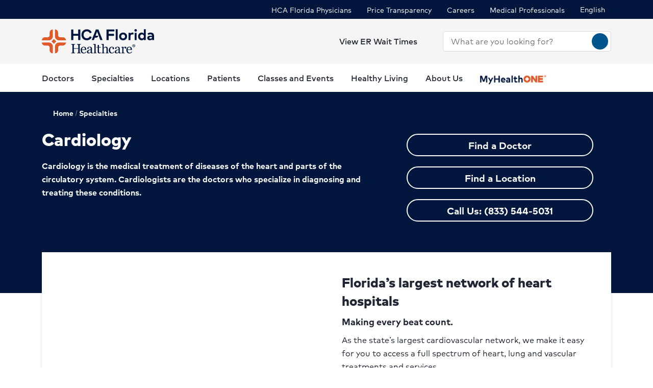

--- FILE ---
content_type: text/html; charset=utf-8
request_url: https://www.hcafloridahealthcare.com/specialties/cardiology
body_size: 45489
content:
<!doctype html><html lang="en-US"><head><title data-react-helmet="true">Cardiology | HCA Florida</title><meta data-react-helmet="true" name="description" content="Our cardiologists and other heart care specialists in Florida provide comprehensive diagnostics and treatments for cardiovascular diseases and disorders."/><meta data-react-helmet="true" name="robots" content="follow, index"/><meta data-react-helmet="true" property="og:title" content="Cardiology | HCA Florida"/><meta data-react-helmet="true" property="og:description" content="Our cardiologists and other heart care specialists in Florida provide comprehensive diagnostics and treatments for cardiovascular diseases and disorders."/><meta data-react-helmet="true" property="og:url" content="https://www.hcafloridahealthcare.com/specialties/cardiology"/><meta data-react-helmet="true" property="og:type" content="Website"/><meta data-react-helmet="true" property="og:site_name" content="HCA Florida"/><meta data-react-helmet="true" name="VirtualFolder" content="/"/><meta data-react-helmet="true" content="Ptxtlm_eQW4fOOR2ZXUy7bV1fhLIv7wJemaMh_cRGBo" name="google-site-verification"/><link data-react-helmet="true" rel="canonical" href="https://www.hcafloridahealthcare.com/specialties/cardiology"/><link data-react-helmet="true" rel="alternate" hrefLang="en-US" href="https://www.hcafloridahealthcare.com/specialties/cardiology"/><link data-react-helmet="true" rel="alternate" hrefLang="es-US" href="https://www.hcafloridahealthcare.com/es-US/specialties/cardiology"/><link data-react-helmet="true" rel="alternate" hrefLang="x-default" href="https://www.hcafloridahealthcare.com/specialties/cardiology"/><link data-react-helmet="true" rel="shortcut icon" href="https://www.hcadam.com/api/public/content/eb4dd04f3072447280d1c6cf21419289?v=4b6211f0" type="image/x-icon"/><script data-react-helmet="true" type="application/ld+json">{"telephone":"","faxNumber":"","logo":{"url":"https://www.hcadam.com/api/public/content/742a715b416e4347a27ceb8cc0949826?v=d6a4171e","@type":"ImageObject"},"url":"","contactPoint":[{"@type":"ContactPoint","telephone":"","contactType":""}],"@context":"https://schema.org","@type":"Organization","address":{"@type":"PostalAddress","addressLocality":"Fort Lauderdale","addressRegion":"FL","postalCode":"33301","streetAddress":"450 E Las Olas Blvd"},"image":"","description":"","name":"","sameAs":""}</script><script data-react-helmet="true" src="https://core.secure.ehc.com/util/celebrus.js"></script><meta charset="utf-8"/><meta name="viewport" content="width=device-width,initial-scale=1,shrink-to-fit=no"/><meta name="theme-color" content="#000000"/><link rel="shortcut icon" href="/dist/florida-hospitals/favicon.ico" data-react-helmet="true"/><link href="/dist/florida-hospitals/static/css/neutron.96c5c00c.chunk.css" rel="stylesheet"><link href="/dist/florida-hospitals/static/css/43.d3c3e39c.chunk.css" rel="stylesheet"><link href="/dist/florida-hospitals/static/css/main.9ca933ae.chunk.css" rel="stylesheet"><style data-styled="true" data-styled-version="5.2.1">.eIjdsh i{font-size:large;margin-top:-2px;}/*!sc*/
data-styled.g1[id="sgv10r-0"]{content:"eIjdsh,"}/*!sc*/
.fSWHQM{margin-right:0.15em;}/*!sc*/
data-styled.g2[id="sgv10r-1"]{content:"fSWHQM,"}/*!sc*/
.gQkMDz{margin-left:0.15em;}/*!sc*/
data-styled.g3[id="sgv10r-2"]{content:"gQkMDz,"}/*!sc*/
.bGjwUx[target='_blank']:after{content:none;}/*!sc*/
data-styled.g4[id="sc-1dq6yg0-0"]{content:"bGjwUx,"}/*!sc*/
.bInexc[target='_blank']:after{content:none;}/*!sc*/
data-styled.g5[id="sc-1dq6yg0-1"]{content:"bInexc,"}/*!sc*/
.bxwXyK{line-height:22px;}/*!sc*/
.bxwXyK.sky-blue{border:2px solid #0077B5;background-color:#0077B5;border-radius:20px;color:#ffffff;width:auto;}/*!sc*/
.bxwXyK.sky-blue-outline{border:2px solid #0077B5;color:#0077B5;border-radius:20px;width:auto;}/*!sc*/
@media(max-width:calc(576px - 1px)){.bxwXyK{width:100%;}}/*!sc*/
.cRaaIz{line-height:22px;}/*!sc*/
.cRaaIz.sky-blue{border:2px solid #0077B5;background-color:#0077B5;border-radius:20px;color:#ffffff;width:auto;}/*!sc*/
.cRaaIz.sky-blue-outline{border:2px solid #0077B5;color:#0077B5;border-radius:20px;width:auto;}/*!sc*/
@media (min-width:576px){.cRaaIz{padding-left:40px;padding-right:40px;}}/*!sc*/
@media(max-width:calc(576px - 1px)){.cRaaIz{width:100%;}}/*!sc*/
data-styled.g7[id="sc-16svj4v-0"]{content:"bxwXyK,cRaaIz,"}/*!sc*/
.fzKBCx{text-align:center;line-height:normal;}/*!sc*/
data-styled.g8[id="sc-15v4scr-0"]{content:"fzKBCx,"}/*!sc*/
.huQdtl{border-bottom:1px solid transparent;}/*!sc*/
data-styled.g9[id="sc-4wiocb-0"]{content:"huQdtl,"}/*!sc*/
.iVoFOM{font-family:HCA-Mark-Medium,sans-serif;font-size:1rem;line-height:26px;-webkit-text-decoration:none;text-decoration:none;}/*!sc*/
.iVoFOM:hover,.iVoFOM:focus{-webkit-text-decoration:none;text-decoration:none;}/*!sc*/
.iVoFOM:hover .sc-4wiocb-0,.iVoFOM:focus .sc-4wiocb-0{border-bottom-color:currentColor;}/*!sc*/
data-styled.g10[id="sc-4wiocb-1"]{content:"iVoFOM,"}/*!sc*/
.hDlNSO{vertical-align:middle;}/*!sc*/
.hDlNSO:after{content:'arrow_drop_down';}/*!sc*/
.gXMmXB{vertical-align:middle;}/*!sc*/
.gXMmXB:after{content:'schedule';}/*!sc*/
.btyeBI{vertical-align:middle;}/*!sc*/
.btyeBI:after{content:'keyboard_arrow_right';}/*!sc*/
.fbZA-Da{vertical-align:middle;}/*!sc*/
.fbZA-Da:after{content:'search';}/*!sc*/
.euqMUH{vertical-align:middle;}/*!sc*/
.euqMUH:after{content:'menu';}/*!sc*/
.domOMn{vertical-align:middle;}/*!sc*/
.domOMn:after{content:'home';}/*!sc*/
.dHnnHy{vertical-align:middle;}/*!sc*/
.bcfhVS{vertical-align:middle;}/*!sc*/
.bcfhVS:after{content:'play_arrow';}/*!sc*/
.dzcWzv{vertical-align:middle;}/*!sc*/
.dzcWzv:after{content:'location_on';}/*!sc*/
.ecHmpA{vertical-align:middle;}/*!sc*/
.ecHmpA:after{content:'email';}/*!sc*/
data-styled.g13[id="igooal-0"]{content:"hDlNSO,gXMmXB,btyeBI,fbZA-Da,euqMUH,domOMn,dHnnHy,bcfhVS,dzcWzv,ecHmpA,"}/*!sc*/
.cEGoYw{background:transparent;border:0 none;cursor:pointer;padding:0;}/*!sc*/
data-styled.g14[id="i1yhtm-0"]{content:"cEGoYw,"}/*!sc*/
.dhfMAu{overflow-y:auto;}/*!sc*/
data-styled.g17[id="z11enc-0"]{content:"dhfMAu,"}/*!sc*/
.cDNOYw .hca-modal__overlay{background:rgba(0,0,0,0.25);bottom:0;left:0;opacity:0;position:fixed;right:0;top:0;z-index:99998;}/*!sc*/
@media (prefers-reduced-motion:no-preference){.cDNOYw .hca-modal__overlay{-webkit-transition:opacity 200ms ease-in-out;transition:opacity 200ms ease-in-out;}}/*!sc*/
@media (prefers-reduced-motion:reduce){.cDNOYw .hca-modal__overlay{-webkit-transition-property:none;transition-property:none;}}/*!sc*/
.cDNOYw .ReactModal__Overlay--after-open{opacity:1;}/*!sc*/
.cDNOYw .ReactModal__Overlay--before-close{opacity:0;}/*!sc*/
.cDNOYw .hca-modal{border:1px solid rgba(0,0,0,0.2);left:50%;max-height:100%;outline:none;position:absolute;top:50%;-webkit-transform:translate(-50%,-50%);-ms-transform:translate(-50%,-50%);transform:translate(-50%,-50%);z-index:99999;min-height:300px;width:850px;}/*!sc*/
.cDNOYw .hca-modal{height:100%;width:100%;}/*!sc*/
data-styled.g18[id="kn7sg8-0"]{content:"cDNOYw,"}/*!sc*/
.jwLSaM .ReactModal__Content{height:auto;width:75%;}/*!sc*/
@media (max-width:768px){.jwLSaM .ReactModal__Content{width:100%;}}/*!sc*/
.jwLSaM .ReactModal__Content button{right:10px;top:15px;}/*!sc*/
data-styled.g19[id="sc-4h2u9w-0"]{content:"jwLSaM,"}/*!sc*/
*[class*='icon-'],.material-icons,.hca-accordion__trigger:after{max-width:1.5rem !important;overflow:hidden !important;opacity:0 !important;}/*!sc*/
data-styled.g25[id="sc-global-gWmEJC1"]{content:"sc-global-gWmEJC1,"}/*!sc*/
.dvtjjU{margin-left:auto;margin-right:auto;text-align:center;}/*!sc*/
.dvtjjU:empty{display:none;}/*!sc*/
@media(min-width:992px){.dvtjjU{margin-bottom:50px;}}/*!sc*/
@media(max-width:calc(992px - 1px)){.dvtjjU{margin-bottom:30px;}}/*!sc*/
data-styled.g26[id="sc-1xsn7p2-0"]{content:"dvtjjU,"}/*!sc*/
.hDATjU{font-family:HCA-Mark-Bold,sans-serif;font-size:1.625rem;line-height:36px;margin-bottom:10px;}/*!sc*/
data-styled.g28[id="sc-1xsn7p2-2"]{content:"hDATjU,"}/*!sc*/
.ciLQcV{padding:0;}/*!sc*/
data-styled.g31[id="sc-1xsn7p2-5"]{content:"ciLQcV,"}/*!sc*/
.fqUkkY{font-family:HCA-Mark,sans-serif;font-size:1rem;line-height:26px;}/*!sc*/
data-styled.g32[id="sc-1xsn7p2-6"]{content:"fqUkkY,"}/*!sc*/
@media(min-width:992px){.gzcfci{margin-top:-110px;}}/*!sc*/
@media(max-width:calc(992px - 1px)){.gzcfci{margin-top:-100px;}}/*!sc*/
.gzcfci .featured-specialties-block .section-title-header,.gzcfci .featured-specialties-block .section-title-description{color:white;}/*!sc*/
@media(min-width:992px){.gzcfci > * + *{margin-top:70px;}}/*!sc*/
@media(max-width:calc(992px - 1px)){.gzcfci > * + *{margin-top:30px;}}/*!sc*/
@media(min-width:992px){.hYcFfr > * + *{margin-top:70px;}}/*!sc*/
@media(max-width:calc(992px - 1px)){.hYcFfr > * + *{margin-top:30px;}}/*!sc*/
data-styled.g33[id="sc-1fyypxs-0"]{content:"gzcfci,hYcFfr,"}/*!sc*/
.klOa-dl{background-color:#ffffff;position:relative;border-bottom:1px solid #d9d9d6;}/*!sc*/
.klOa-dl:empty{display:none;}/*!sc*/
@media(min-width:992px){.klOa-dl{padding:30px 0;}}/*!sc*/
@media(max-width:calc(992px - 1px)){.klOa-dl{padding:40px 0;}}/*!sc*/
.gGPtdx{background-color:var(--neu-gray-0);position:relative;border-bottom:1px solid #d9d9d6;}/*!sc*/
.gGPtdx:empty{display:none;}/*!sc*/
@media(min-width:992px){.gGPtdx{padding:30px 0;}}/*!sc*/
@media(max-width:calc(992px - 1px)){.gGPtdx{padding:40px 0;}}/*!sc*/
.eTQPQI{position:relative;}/*!sc*/
.eTQPQI:empty{display:none;}/*!sc*/
@media(min-width:992px){.eTQPQI{padding:30px 0;}}/*!sc*/
@media(max-width:calc(992px - 1px)){.eTQPQI{padding:40px 0;}}/*!sc*/
.fQqYoz{position:relative;}/*!sc*/
.fQqYoz:empty{display:none;}/*!sc*/
data-styled.g34[id="sc-1fyypxs-1"]{content:"klOa-dl,gGPtdx,eTQPQI,fQqYoz,"}/*!sc*/
.rtvkg{height:auto;max-width:100%;}/*!sc*/
data-styled.g37[id="f7fox0-0"]{content:"rtvkg,"}/*!sc*/
@media(min-width:992px){.hUdVWC{display:-webkit-box;display:-webkit-flex;display:-ms-flexbox;display:flex;}.hUdVWC > * + *{margin-left:20px;}}/*!sc*/
@media(max-width:calc(992px - 1px)){.hUdVWC > *{display:-webkit-box;display:-webkit-flex;display:-ms-flexbox;display:flex;}.hUdVWC > * + *{margin-top:20px;}}/*!sc*/
@media(max-width:calc(992px - 1px)),@media(min-width:768px){.hUdVWC.centered{display:-webkit-inline-box;display:-webkit-inline-flex;display:-ms-inline-flexbox;display:inline-flex;-webkit-flex-direction:column;-ms-flex-direction:column;flex-direction:column;-webkit-align-items:center;-webkit-box-align:center;-ms-flex-align:center;align-items:center;width:100%;-webkit-box-pack:center;-webkit-justify-content:center;-ms-flex-pack:center;justify-content:center;}}/*!sc*/
.fBkYjO > *{display:-webkit-box;display:-webkit-flex;display:-ms-flexbox;display:flex;}/*!sc*/
.fBkYjO > * + *{margin-top:20px;}/*!sc*/
@media(max-width:calc(992px - 1px)),@media(min-width:768px){.fBkYjO.centered{display:-webkit-inline-box;display:-webkit-inline-flex;display:-ms-inline-flexbox;display:inline-flex;-webkit-flex-direction:column;-ms-flex-direction:column;flex-direction:column;-webkit-align-items:center;-webkit-box-align:center;-ms-flex-align:center;align-items:center;width:100%;-webkit-box-pack:center;-webkit-justify-content:center;-ms-flex-pack:center;justify-content:center;}}/*!sc*/
data-styled.g38[id="sc-6rte1z-0"]{content:"hUdVWC,fBkYjO,"}/*!sc*/
.kJvkjT{color:#1f2532;font-family:HCA-Mark,sans-serif;font-size:1rem;line-height:26px;}/*!sc*/
.kJvkjT > *:last-child{margin-bottom:0;}/*!sc*/
.kJvkjT strong,.kJvkjT b{font-family:HCA-Mark-Bold,sans-serif;font-weight:normal;}/*!sc*/
.kJvkjT h1{margin-bottom:30px;font-family:HCA-Mark-Heavy,sans-serif;font-size:2.875rem;line-height:65px;}/*!sc*/
.kJvkjT h2,.kJvkjT h3,.kJvkjT h4,.kJvkjT h5,.kJvkjT h6{margin-bottom:20px;}/*!sc*/
.kJvkjT h2{font-family:HCA-Mark-Heavy,sans-serif;font-size:2.875rem;line-height:40px;}/*!sc*/
.kJvkjT h3{font-family:HCA-Mark-Heavy,sans-serif;font-size:2.125rem;line-height:40px;}/*!sc*/
.kJvkjT h4{font-family:HCA-Mark-Heavy,sans-serif;font-size:1.625rem;line-height:36px;}/*!sc*/
.kJvkjT h5{font-family:HCA-Mark-Heavy,sans-serif;font-size:1.375rem;line-height:32px;}/*!sc*/
.kJvkjT h6{font-family:HCA-Mark-Bold,sans-serif;font-size:1.125rem;line-height:27px;}/*!sc*/
.kJvkjT p{font-family:HCA-Mark,sans-serif;font-size:1rem;line-height:26px;margin-bottom:20px;}/*!sc*/
.kJvkjT p:empty{display:none;}/*!sc*/
.kJvkjT a:not(.neu-button){font-family:HCA-Mark-Medium,sans-serif;font-size:1rem;line-height:26px;color:var(--neu-blue);-webkit-text-decoration:underline;text-decoration:underline;}/*!sc*/
.kJvkjT a:not(.neu-button):not(.neu-button){border-color:currentColor;}/*!sc*/
.kJvkjT a:not(.neu-button):hover{color:var(--neu-blue-80);}/*!sc*/
.kJvkjT a:not(.neu-button):focus{-webkit-text-decoration:underline;text-decoration:underline;border:2px solid currentColor;}/*!sc*/
.kJvkjT ul{list-style:none;}/*!sc*/
.kJvkjT ul li{padding-left:20px;position:relative;}/*!sc*/
.kJvkjT ul li:before{color:#BE552E;content:'•';font-size:1.5rem;left:0;position:absolute;top:-1.5px;}/*!sc*/
.kJvkjT ol{list-style-position:inside;}/*!sc*/
.kJvkjT ul,.kJvkjT ol{list-style-position:inside;margin:0 0 20px;}/*!sc*/
.kJvkjT ul > li,.kJvkjT ol > li{font-family:HCA-Mark,sans-serif;font-size:1rem;line-height:26px;}/*!sc*/
.kJvkjT ul > li + li,.kJvkjT ol > li + li{margin-top:15px;}/*!sc*/
@media(max-width:calc(992px - 1px)){.kJvkjT ul > li + li,.kJvkjT ol > li + li{margin-top:20px;}}/*!sc*/
.kJvkjT address{font-style:normal;}/*!sc*/
.kJvkjT figure{margin:0 0 20px;}/*!sc*/
.kJvkjT figcaption{display:block;padding-top:5px;}/*!sc*/
.kJvkjT figcaption .text-small{line-height:22px;}/*!sc*/
.kJvkjT img{height:auto;max-width:100%;}/*!sc*/
@media(max-width:calc(992px - 1px)){.kJvkjT img{display:block;margin-bottom:30px;width:100%;}.kJvkjT img + figcaption{margin-top:-30px;margin-bottom:30px;}}/*!sc*/
.kJvkjT .text-center{text-align:center;}/*!sc*/
.kJvkjT .text-right{text-align:right;}/*!sc*/
.kJvkjT .uppercase{text-transform:uppercase;}/*!sc*/
.kJvkjT .text-tiny{font-size:0.75rem;}/*!sc*/
.kJvkjT .text-small{font-size:0.875rem;}/*!sc*/
.kJvkjT .text-big{font-size:1.25rem;}/*!sc*/
.kJvkjT .text-huge{font-size:1.625rem;}/*!sc*/
.kJvkjT .marker-red{background-color:#f44336;}/*!sc*/
.kJvkjT .pen-red{color:#e71313;background-color:transparent;}/*!sc*/
.kJvkjT .marker-pink{background-color:#fc7899;}/*!sc*/
.kJvkjT .pen-pink{color:#e91e63;}/*!sc*/
.kJvkjT .marker-purple{background-color:#9c27b0;}/*!sc*/
.kJvkjT .pen-purple{color:#9c27b0;}/*!sc*/
.kJvkjT .marker-deep-purple{background-color:#673ab7;}/*!sc*/
.kJvkjT .pen-deep-purple{color:#673ab7;}/*!sc*/
.kJvkjT .marker-indigo{background-color:#3f51b5;}/*!sc*/
.kJvkjT .pen-indigo{color:#3f51b5;}/*!sc*/
.kJvkjT .marker-blue{background-color:#72ccfd;}/*!sc*/
.kJvkjT .pen-blue{color:#2196f3;}/*!sc*/
.kJvkjT .marker-light-blue{background-color:#03a9f4;}/*!sc*/
.kJvkjT .pen-light-blue{color:#03a9f4;}/*!sc*/
.kJvkjT .marker-cyan{background-color:#00bcd4;}/*!sc*/
.kJvkjT .pen-cyan{color:#00bcd4;}/*!sc*/
.kJvkjT .marker-teal{background-color:#009688;}/*!sc*/
.kJvkjT .pen-teal{color:#009688;}/*!sc*/
.kJvkjT .marker-green{background-color:#62f962;}/*!sc*/
.kJvkjT .pen-green{color:#128a00;background-color:transparent;}/*!sc*/
.kJvkjT .marker-light-green{background-color:#8bc34a;}/*!sc*/
.kJvkjT .pen-light-green{color:#8bc34a;}/*!sc*/
.kJvkjT .marker-lime{background-color:#c0ca33;}/*!sc*/
.kJvkjT .pen-lime{color:#c0ca33;}/*!sc*/
.kJvkjT .marker-yellow{background-color:#fdfd77;}/*!sc*/
.kJvkjT .pen-yellow{color:#fdd835;}/*!sc*/
.kJvkjT .marker-amber{background-color:#ffc107;}/*!sc*/
.kJvkjT .pen-amber{color:#ffc107;}/*!sc*/
.kJvkjT .marker-orange{background-color:#ff9800;}/*!sc*/
.kJvkjT .pen-orange{color:#ff9800;}/*!sc*/
.kJvkjT .marker-deep-orange{background-color:#ff5722;}/*!sc*/
.kJvkjT .pen-deep-orange{color:#ff5722;}/*!sc*/
.kJvkjT .marker-blue-gray{background-color:#607d8b;}/*!sc*/
.kJvkjT .pen-blue-gray{color:#607d8b;}/*!sc*/
.kJvkjT .marker-brown{background-color:#795548;}/*!sc*/
.kJvkjT .pen-brown{color:#795548;}/*!sc*/
.kJvkjT .marker-gray{background-color:rgba(0,0,0,0.38);}/*!sc*/
.kJvkjT .pen-gray{color:rgba(0,0,0,0.38);}/*!sc*/
.kJvkjT .marker-light-gray{background-color:rgba(0,0,0,0.12);}/*!sc*/
.kJvkjT .marker-black{background-color:rgba(0,0,0,0.87);}/*!sc*/
.kJvkjT .pen-black{color:rgba(0,0,0,0.87);}/*!sc*/
.kJvkjT .marker-white{background-color:rgba(0,0,0,0.12);}/*!sc*/
.kJvkjT .pen-white{color:rgba(0,0,0,0.12);}/*!sc*/
data-styled.g51[id="sc-1vb89n4-0"]{content:"kJvkjT,"}/*!sc*/
.jvanSV{font-family:HCA-Mark-Bold,sans-serif;white-space:nowrap;}/*!sc*/
.jvanSV .sc-4wiocb-0{white-space:normal;}/*!sc*/
data-styled.g77[id="sc-17tcd8q-0"]{content:"jvanSV,"}/*!sc*/
.bxIpEM span{max-width:100%;}/*!sc*/
data-styled.g78[id="sc-1vo9o2q-0"]{content:"bxIpEM,"}/*!sc*/
.bujKTk{font-family:HCA-Mark,sans-serif;font-size:0.875rem;line-height:22px;margin-bottom:10px;color:#58595b;}/*!sc*/
data-styled.g83[id="sc-1vo9o2q-5"]{content:"bujKTk,"}/*!sc*/
.geIvFk{font-family:HCA-Mark,sans-serif;font-size:1rem;line-height:26px;}/*!sc*/
data-styled.g84[id="sc-1vo9o2q-6"]{content:"geIvFk,"}/*!sc*/
.dACqBF{font-family:HCA-Mark-Bold,sans-serif;font-size:1.375rem;line-height:32px;margin-bottom:10px;}/*!sc*/
.dACqBF .sc-17tcd8q-0{color:inherit;font-family:HCA-Mark-Bold,sans-serif;font-size:1.375rem;line-height:32px;}/*!sc*/
.dACqBF .sc-17tcd8q-0:hover,.dACqBF .sc-17tcd8q-0:focus{background:transparent;}/*!sc*/
data-styled.g86[id="sc-1vo9o2q-8"]{content:"dACqBF,"}/*!sc*/
.eqDqwi{margin-left:calc(-5px / 2);margin-right:calc(-5px / 2);}/*!sc*/
.eqDqwi .sc-1vo9o2q-5{display:inline-block;margin-bottom:0;padding:0 calc(5px / 2) 10px;}/*!sc*/
.eqDqwi .sc-1vo9o2q-5 + .sc-1vo9o2q-5:before{color:currentColor;content:'|';display:inline-block;margin-left:0;margin-right:5px;}/*!sc*/
data-styled.g87[id="sc-1vo9o2q-9"]{content:"eqDqwi,"}/*!sc*/
.hBLdeR{position:relative;height:100%;background-color:#ffffff;padding:30px 15px;box-shadow:0px 2px 4px 0px rgba(31,37,50,0.2);word-wrap:break-word;z-index:1;height:100%;}/*!sc*/
@media(min-width:992px){.hBLdeR{padding-left:30px;padding-right:30px;}}/*!sc*/
.bYbBYy{position:relative;height:100%;background-color:#ffffff;padding:30px 15px;box-shadow:0px 2px 4px 0px rgba(31,37,50,0.2);word-wrap:break-word;z-index:1;height:100%;color:#ffffff;background-color:#be552e;}/*!sc*/
@media(min-width:992px){.bYbBYy{padding-left:30px;padding-right:30px;}}/*!sc*/
.bYbBYy .sc-1vo9o2q-5,.bYbBYy .sc-17tcd8q-0,.bYbBYy .sc-1vo9o2q-6{color:#ffffff;}/*!sc*/
.ezRTqJ{position:relative;height:100%;background-color:#ffffff;padding:30px 15px;box-shadow:0px 2px 4px 0px rgba(31,37,50,0.2);word-wrap:break-word;z-index:1;height:100%;color:#ffffff;background-color:#03173e;}/*!sc*/
@media(min-width:992px){.ezRTqJ{padding-left:30px;padding-right:30px;}}/*!sc*/
.ezRTqJ .sc-1vo9o2q-5,.ezRTqJ .sc-17tcd8q-0,.ezRTqJ .sc-1vo9o2q-6{color:#ffffff;}/*!sc*/
data-styled.g89[id="sc-1vo9o2q-11"]{content:"hBLdeR,bYbBYy,ezRTqJ,"}/*!sc*/
.btAtCC{-webkit-align-items:center;-webkit-box-align:center;-ms-flex-align:center;align-items:center;background-color:#ffffff;color:#00558c;border-radius:50%;display:-webkit-inline-box;display:-webkit-inline-flex;display:-ms-inline-flexbox;display:inline-flex;height:40px;-webkit-box-pack:center;-webkit-justify-content:center;-ms-flex-pack:center;justify-content:center;-webkit-text-decoration:none;text-decoration:none;width:40px;}/*!sc*/
.btAtCC:hover,.btAtCC:focus{background-color:rgba(255,255,255,0.9);}/*!sc*/
data-styled.g108[id="ivmnfp-0"]{content:"btAtCC,"}/*!sc*/
.dTzCwS .ljl4zl-0{-webkit-transform:translateY(-50%);-ms-transform:translateY(-50%);transform:translateY(-50%);}/*!sc*/
data-styled.g121[id="ejb4ww-0"]{content:"dTzCwS,"}/*!sc*/
.ljPByT{color:#1f2532;font-family:HCA-Mark,sans-serif;font-size:0.875rem;line-height:22px;margin-bottom:5px;border:0;-webkit-clip:rect(0,0,0,0);clip:rect(0,0,0,0);height:1px;margin:-1px;overflow:hidden;padding:0;position:absolute;width:1px;}/*!sc*/
.knPSLe{color:#1f2532;font-family:HCA-Mark,sans-serif;font-size:0.875rem;line-height:22px;margin-bottom:5px;display:block;}/*!sc*/
data-styled.g122[id="ejb4ww-1"]{content:"ljPByT,knPSLe,"}/*!sc*/
.bSEezw{display:inline-block;position:relative;}/*!sc*/
.bSEezw .neu-dropdown__content{margin-top:0 !important;-webkit-transition:none;transition:none;}/*!sc*/
data-styled.g137[id="jnhiml-0"]{content:"bSEezw,"}/*!sc*/
.cDnmEq{background-color:#d9d9d6;border:none;display:block;width:0.0625rem;height:100%;margin:0 20px;}/*!sc*/
.ZvhOb{background-color:#d9d9d6;border:none;display:block;height:0.0625rem;margin:20px 0;}/*!sc*/
data-styled.g139[id="sc-1wd0p2u-0"]{content:"cDnmEq,ZvhOb,"}/*!sc*/
.hTEtLM{padding-top:20px;text-align:center;}/*!sc*/
data-styled.g153[id="sc-1x63szw-0"]{content:"hTEtLM,"}/*!sc*/
.yiXwA{color:#be552e;font-size:50px;}/*!sc*/
data-styled.g154[id="sc-1x63szw-1"]{content:"yiXwA,"}/*!sc*/
.fApfZH{font-family:HCA-Mark,sans-serif;font-size:1rem;line-height:26px;}/*!sc*/
data-styled.g155[id="sc-1x63szw-2"]{content:"fApfZH,"}/*!sc*/
.hpDXTa{font-family:HCA-Mark-Bold,sans-serif;font-size:1.625rem;line-height:36px;margin-bottom:5px;}/*!sc*/
data-styled.g156[id="sc-1x63szw-3"]{content:"hpDXTa,"}/*!sc*/
.jFLzRd{margin-bottom:40px;}/*!sc*/
@media(min-width:992px){.jFLzRd{margin-top:40px;padding:0 25px;}}/*!sc*/
data-styled.g158[id="sc-1x63szw-5"]{content:"jFLzRd,"}/*!sc*/
.idrdPo{padding-right:calc(var(--neu-gutter-x) * 0.5);padding-left:calc(var(--neu-gutter-x) * 0.5);}/*!sc*/
data-styled.g164[id="sc-1am11pl-0"]{content:"idrdPo,"}/*!sc*/
@media(max-width:calc(992px - 1px)){.iKDFfw{padding-left:25px;padding-right:25px;}}/*!sc*/
@media(min-width:768px) and (max-width:calc(992px - 1px)){.iKDFfw{padding-left:30px;padding-right:30px;}}/*!sc*/
.iKDFfw a:hover,.iKDFfw a:focus{background:transparent;}/*!sc*/
data-styled.g165[id="sc-1am11pl-1"]{content:"iKDFfw,"}/*!sc*/
.hxuBzF{background-color:#ed8b00;color:#1f1f1f;height:45px;width:45px;border-radius:50%;position:absolute;display:-webkit-box;display:-webkit-flex;display:-ms-flexbox;display:flex;-webkit-align-items:center;-webkit-box-align:center;-ms-flex-align:center;align-items:center;-webkit-box-pack:center;-webkit-justify-content:center;-ms-flex-pack:center;justify-content:center;z-index:1000;cursor:pointer;padding:0;border:none;box-shadow:0px 2px 4px 0px rgba(31,37,50,0.2);}/*!sc*/
.hxuBzF:focus{background-color:#ed8b00;}/*!sc*/
data-styled.g166[id="sc-19l5anx-0"]{content:"hxuBzF,"}/*!sc*/
.cxVete{top:50%;}/*!sc*/
@media(max-width:calc(992px - 1px)){.cxVete{top:40%;}}/*!sc*/
data-styled.g167[id="sc-19l5anx-1"]{content:"cxVete,"}/*!sc*/
.dVHseD{right:undefined;}/*!sc*/
@media(max-width:calc(992px - 1px)){.dVHseD{right:5px;}}/*!sc*/
@media(min-width:576px) and (max-width:calc(768px - 1px)){.dVHseD{right:NaN;}}/*!sc*/
@media(min-width:768px) and (max-width:calc(992px - 1px)){.dVHseD{right:10px;}}/*!sc*/
@media(min-width:992px) and (max-width:calc(1200px - 1px)){.dVHseD{right:15px;}}/*!sc*/
@media(min-width:1200px){.dVHseD{right:93px;}}/*!sc*/
data-styled.g168[id="sc-19l5anx-2"]{content:"dVHseD,"}/*!sc*/
.JCQou{left:undefined;}/*!sc*/
@media(max-width:calc(992px - 1px)){.JCQou{left:5px;}}/*!sc*/
@media(min-width:576px) and (max-width:calc(768px - 1px)){.JCQou{left:NaN;}}/*!sc*/
@media(min-width:768px) and (max-width:calc(992px - 1px)){.JCQou{left:10px;}}/*!sc*/
@media(min-width:992px) and (max-width:calc(1200px - 1px)){.JCQou{left:15px;}}/*!sc*/
@media(min-width:1200px){.JCQou{left:93px;}}/*!sc*/
data-styled.g169[id="sc-19l5anx-3"]{content:"JCQou,"}/*!sc*/
.lcpImZ{background-color:#58595b;border-radius:50%;border:none;padding:0;margin:0;pointer-events:none;}/*!sc*/
@media(min-width:992px){.lcpImZ{width:10px;height:10px;margin:0 10px;}}/*!sc*/
@media(max-width:calc(992px - 1px)){.lcpImZ{width:9px;height:9px;margin:0 5px;}}/*!sc*/
data-styled.g172[id="sc-2xnnhh-0"]{content:"lcpImZ,"}/*!sc*/
.ehESsS{display:-webkit-box;display:-webkit-flex;display:-ms-flexbox;display:flex;-webkit-box-pack:center;-webkit-justify-content:center;-ms-flex-pack:center;justify-content:center;width:100%;list-style:none;}/*!sc*/
.ehESsS .slick-active button{border:2px solid #58595b;border-radius:50%;background-color:transparent;}/*!sc*/
@media(min-width:992px){.ehESsS .slick-active button{width:15px;height:15px;margin:0 10px;}}/*!sc*/
@media(max-width:calc(992px - 1px)){.ehESsS .slick-active button{width:13px;height:13px;margin:0 5px;}}/*!sc*/
.ehESsS .slick-active button:focus{border-color:#1f2532;}/*!sc*/
data-styled.g173[id="sc-2xnnhh-1"]{content:"ehESsS,"}/*!sc*/
.UpiqC{margin-bottom:10px;margin-top:10px;}/*!sc*/
.UpiqC .slick-slide{display:-webkit-box;display:-webkit-flex;display:-ms-flexbox;display:flex;-webkit-flex-direction:column;-ms-flex-direction:column;flex-direction:column;-webkit-align-items:center;-webkit-box-align:center;-ms-flex-align:center;align-items:center;}/*!sc*/
.UpiqC .slick-current div > img{border:3px solid #BE552E;background-color:#BE552E;}/*!sc*/
@media(max-width:calc(992px - 1px)){.UpiqC .slick-slider{display:none;}.UpiqC .slick-slider.slick-initialized{display:block;}}/*!sc*/
data-styled.g174[id="kd2zek-0"]{content:"UpiqC,"}/*!sc*/
.efaeBr .slider-extra-small .slick-slide{-webkit-transform:translate(0%,0);-ms-transform:translate(0%,0);transform:translate(0%,0);}/*!sc*/
.efaeBr .slider-medium .slick-slide,.efaeBr .slider-small .slick-slide{-webkit-transform:translate(75%,0);-ms-transform:translate(75%,0);transform:translate(75%,0);}/*!sc*/
.efaeBr .slick-slide div > img{border:3px solid transparent;}/*!sc*/
.efaeBr .slick-current div > img{border:3px solid #BE552E;background-color:#BE552E;}/*!sc*/
.efaeBr .slick-slide > div{margin:10px 5px;}/*!sc*/
.efaeBr .slick-vertical .slick-slide{border:none;}/*!sc*/
@media(min-width:992px){.efaeBr{margin:50px 30px;}.efaeBr .slick-slide > div{position:relative;top:-8px;}}/*!sc*/
@media(max-width:calc(992px - 1px)){.efaeBr{padding-left:10px;padding-right:10px;}}/*!sc*/
data-styled.g175[id="kd2zek-1"]{content:"efaeBr,"}/*!sc*/
.gsoywM .slider{margin-top:-15px;margin-bottom:-15px;}/*!sc*/
.gsoywM .slider > [class*='col-']{margin-top:15px;margin-bottom:15px;}/*!sc*/
.gsoywM .carousel-dots .slick-active button{border:2px solid #BE552E;background-color:#BE552E;}/*!sc*/
.gsoywM .carousel-dots li button{background-color:#bcbcbc;}/*!sc*/
@media(min-width:992px){.gsoywM .slick-slider{display:none;}}/*!sc*/
@media(max-width:calc(992px - 1px)){.gsoywM .slick-list{height:auto !important;margin:-10px;}.gsoywM .slick-track{display:-webkit-box;display:-webkit-flex;display:-ms-flexbox;display:flex;}.gsoywM .slick-slide{height:inherit;}.gsoywM .slick-slide > div{padding:0px;}.gsoywM .slick-slide > div,.gsoywM .slick-slide [class*='col-']{height:100%;width:100%;}}/*!sc*/
data-styled.g176[id="wog00h-0"]{content:"gsoywM,"}/*!sc*/
.fSlnVs{text-align:center;margin-top:30px;}/*!sc*/
.fSlnVs:empty{display:none;}/*!sc*/
@media(min-width:992px){.fSlnVs{margin-top:50px;}}/*!sc*/
data-styled.g178[id="wog00h-2"]{content:"fSlnVs,"}/*!sc*/
@media(max-width:calc(992px - 1px)){.MnhbK{display:none;}}/*!sc*/
data-styled.g179[id="wog00h-3"]{content:"MnhbK,"}/*!sc*/
.esesnB{color:#ffffff;word-wrap:break-word;position:relative;z-index:500;padding:70px;}/*!sc*/
@media(min-width:992px){.esesnB{max-width:calc((1140px / 2) + 70px + 15px);}}/*!sc*/
@media(max-width:calc(992px - 1px)){.esesnB{margin:0;padding:30px 15px;}}/*!sc*/
data-styled.g181[id="sc-5i2bgc-0"]{content:"esesnB,"}/*!sc*/
.tSNjk{overflow:hidden;position:relative;}/*!sc*/
.tSNjk:before{content:'';position:absolute;}/*!sc*/
@media(min-width:992px){.tSNjk:before{height:280%;top:calc((100% - 280%) / 2);width:100%;border-top-right-radius:50%;border-bottom-right-radius:50%;}}/*!sc*/
@media(min-width:992px){.tSNjk{min-height:480px;}}/*!sc*/
@media(max-width:calc(992px - 1px)){.tSNjk{min-height:230px;}}/*!sc*/
data-styled.g185[id="sc-1f85nxb-0"]{content:"tSNjk,"}/*!sc*/
@media(max-width:calc(992px - 1px)){.ihTzsc{padding-left:20px;padding-right:20px;}}/*!sc*/
@media(min-width:768px) and (max-width:calc(992px - 1px)){.ihTzsc{padding-left:30px;padding-right:30px;}}/*!sc*/
@media(min-width:992px){.ihTzsc{padding:0;background-image:url(https://www.hcadam.com/api/public/content/51d421288baf4981a24a9a684a3e882d?v=52cd43af&t=w360);background-position:right center;background-repeat:no-repeat;background-size:contain;}.ihTzsc.isLoading{background:#d9d9d6 !important;}}/*!sc*/
@media(max-width:calc(992px - 1px)){.iQzyjy{padding-left:20px;padding-right:20px;}}/*!sc*/
@media(min-width:768px) and (max-width:calc(992px - 1px)){.iQzyjy{padding-left:30px;padding-right:30px;}}/*!sc*/
@media(min-width:992px){.iQzyjy{padding:0;background-image:url(https://www.hcadam.com/api/public/content/8bcbdacf9be644d980abf917c0956796?v=4e3d9eee&t=w360);background-position:right center;background-repeat:no-repeat;background-size:contain;}.iQzyjy.isLoading{background:#d9d9d6 !important;}}/*!sc*/
data-styled.g186[id="m7mc1v-0"]{content:"ihTzsc,iQzyjy,"}/*!sc*/
@media(max-width:calc(992px - 1px)){.chBIww{padding-left:45px;padding-right:45px;}}/*!sc*/
data-styled.g187[id="m7mc1v-1"]{content:"chBIww,"}/*!sc*/
.gLVbek{height:100%;}/*!sc*/
@media(min-width:992px){.gLVbek > [class*='col-']{-webkit-flex:0 0 calc(100% - 305px);-ms-flex:0 0 calc(100% - 305px);flex:0 0 calc(100% - 305px);max-width:calc(100% - 305px);}}/*!sc*/
data-styled.g188[id="m7mc1v-2"]{content:"gLVbek,"}/*!sc*/
@media(min-width:992px){.dhschV{height:100%;min-height:320px;}.dhschV:before{background-color:#ffffff;}}/*!sc*/
data-styled.g189[id="m7mc1v-3"]{content:"dhschV,"}/*!sc*/
.bjDjDH{color:#1f2532;padding:30px;}/*!sc*/
@media(max-width:calc(992px - 1px)){.bjDjDH{padding:0;}}/*!sc*/
data-styled.g190[id="m7mc1v-4"]{content:"bjDjDH,"}/*!sc*/
.cNsOvm{padding:25px;}/*!sc*/
data-styled.g225[id="sc-13yxict-0"]{content:"cNsOvm,"}/*!sc*/
.fEEpBN{font-family:HCA-Mark-Bold,sans-serif;font-size:0.875rem;line-height:22px;}/*!sc*/
@media(max-width:calc(992px - 1px)){.fEEpBN{margin-bottom:25px;text-align:center;}}/*!sc*/
data-styled.g226[id="sc-13yxict-1"]{content:"fEEpBN,"}/*!sc*/
.fsphvF{list-style:none;margin:0;text-align:center;}/*!sc*/
.fsphvF li{display:inline-block;}/*!sc*/
.fsphvF li + li:before{content:'|';display:inline-block;margin:0 5px;color:#d9d9d6;}/*!sc*/
@media(min-width:992px){.fsphvF:not(.footer__links){text-align:right;}}/*!sc*/
data-styled.g227[id="sc-13yxict-2"]{content:"fsphvF,"}/*!sc*/
.cLWmso{font-family:HCA-Mark,sans-serif;font-size:0.875rem;line-height:26px;}/*!sc*/
.cLWmso:hover,.cLWmso:focus,.cLWmso:active{background-color:transparent;}/*!sc*/
data-styled.g228[id="sc-13yxict-3"]{content:"cLWmso,"}/*!sc*/
.bWcRmX{font-family:HCA-Mark,sans-serif;font-size:0.875rem;line-height:26px;padding:0;min-width:auto;min-height:auto;display:inline;-webkit-text-decoration:none;text-decoration:none;}/*!sc*/
.bWcRmX span{border-bottom:1px solid transparent;}/*!sc*/
.bWcRmX:hover,.bWcRmX:focus,.bWcRmX:active{background-color:transparent;}/*!sc*/
.bWcRmX:hover span,.bWcRmX:focus span,.bWcRmX:active span{border-bottom-color:currentColor;}/*!sc*/
data-styled.g229[id="sc-13yxict-4"]{content:"bWcRmX,"}/*!sc*/
.jbRfLd{border-bottom:1px solid #d9d9d6;padding:40px 0;}/*!sc*/
@media(max-width:calc(992px - 1px)){.jbRfLd{text-align:center;}}/*!sc*/
data-styled.g235[id="sc-13yxict-10"]{content:"jbRfLd,"}/*!sc*/
@media(min-width:992px){.dBrVbO > [class*='col-lg']:first-child{padding-right:30px;}.dBrVbO > [class*='col-lg']:last-child{padding-left:30px;}}/*!sc*/
data-styled.g236[id="sc-13yxict-11"]{content:"dBrVbO,"}/*!sc*/
.jGKHpp{font-family:HCA-Mark-Heavy,sans-serif;font-size:1.375rem;line-height:32px;color:#ffffff;margin-bottom:10px;text-align:center;}/*!sc*/
data-styled.g237[id="sc-13yxict-12"]{content:"jGKHpp,"}/*!sc*/
.fBIFDY{margin:-5px -10px;}/*!sc*/
@media(min-width:576px) and (max-width:calc(768px - 1px)){.fBIFDY{margin-left:auto;margin-right:auto;max-width:280px;-webkit-flex-wrap:wrap;-ms-flex-wrap:wrap;flex-wrap:wrap;}}/*!sc*/
@media(max-width:calc(576px - 1px)){.fBIFDY{margin-left:auto;margin-right:auto;max-width:280px;-webkit-flex-wrap:wrap;-ms-flex-wrap:wrap;flex-wrap:wrap;}}/*!sc*/
data-styled.g238[id="sc-13yxict-13"]{content:"fBIFDY,"}/*!sc*/
.eGFpr{margin:5px 10px;}/*!sc*/
data-styled.g239[id="sc-13yxict-14"]{content:"eGFpr,"}/*!sc*/
.bLGTuA{margin:0 auto;max-width:320px;}/*!sc*/
data-styled.g240[id="sc-13yxict-15"]{content:"bLGTuA,"}/*!sc*/
.bxkscN{font-family:HCA-Mark-Heavy,sans-serif;font-size:1.375rem;line-height:32px;color:#ffffff;margin-bottom:10px;text-align:center;}/*!sc*/
data-styled.g241[id="sc-13yxict-16"]{content:"bxkscN,"}/*!sc*/
@media print{.hBQULu{display:none !important;}}/*!sc*/
data-styled.g242[id="sc-13yxict-17"]{content:"hBQULu,"}/*!sc*/
.pPCrI{display:inline-block;max-height:56px;max-width:300px;width:auto;}/*!sc*/
.pPCrI:focus{outline:1px solid #03173e;outline-offset:2px;}/*!sc*/
data-styled.g243[id="sc-13yxict-18"]{content:"pPCrI,"}/*!sc*/
.hceiNV{background-color:#BE552E;}/*!sc*/
@media(min-width:992px){.hceiNV{padding:50px 0;}}/*!sc*/
@media(max-width:calc(992px - 1px)){.hceiNV{padding:40px 0;}}/*!sc*/
data-styled.g244[id="sc-13yxict-19"]{content:"hceiNV,"}/*!sc*/
.jFzYDI{margin:30px auto;max-width:130px;}/*!sc*/
data-styled.g245[id="sc-13yxict-20"]{content:"jFzYDI,"}/*!sc*/
.gKsuUb{position:relative;}/*!sc*/
data-styled.g253[id="sc-1005ylk-1"]{content:"gKsuUb,"}/*!sc*/
.bcilaw{-webkit-align-items:center;-webkit-box-align:center;-ms-flex-align:center;align-items:center;background-color:#03173e;display:-webkit-box;display:-webkit-flex;display:-ms-flexbox;display:flex;min-height:32px;}/*!sc*/
data-styled.g254[id="sc-60ljgs-0"]{content:"bcilaw,"}/*!sc*/
.iyEyeg{display:inline-block;position:relative;}/*!sc*/
.iyEyeg:focus{outline:1px solid #03173e;outline-offset:2px;}/*!sc*/
.iyEyeg img{width:100%;height:100%;object-fit:contain;}/*!sc*/
data-styled.g259[id="sc-12z9x5i-0"]{content:"iyEyeg,"}/*!sc*/
.leZHcQ{background-color:#f5f5f5;padding:20px 0;}/*!sc*/
data-styled.g260[id="sc-1pp0vzd-0"]{content:"leZHcQ,"}/*!sc*/
.fTiIQu{background:transparent;border:0 none;color:#ffffff;cursor:pointer;display:inline-block;padding:0;}/*!sc*/
@media(max-width:calc(992px - 1px)){.fTiIQu{color:#1f2532;font-family:HCA-Mark,sans-serif;font-size:1.125rem;line-height:26px;}}/*!sc*/
.fTiIQu span{font-family:HCA-Mark,sans-serif;font-size:0.875rem;line-height:26px;}/*!sc*/
.fTiIQu:hover span,.fTiIQu:focus span{cursor:pointer;-webkit-text-decoration:underline;text-decoration:underline;text-underline-position:under;-ms-text-underline-position:below;}/*!sc*/
.fTiIQu[aria-expanded='true'] span{font-family:HCA-Mark-Bold,sans-serif;font-size:0.875rem;line-height:26px;-webkit-text-decoration:none;text-decoration:none;}/*!sc*/
.fTiIQu[aria-expanded='true']:after{background:#e05929;bottom:-5px;content:'';height:1px;left:0;position:absolute;width:100%;}/*!sc*/
data-styled.g261[id="sc-17g1ajh-0"]{content:"fTiIQu,"}/*!sc*/
.kICyWf{max-width:170px;}/*!sc*/
.kICyWf:focus{outline:1px solid #03173e;}/*!sc*/
@media(min-width:992px){.kICyWf{display:-webkit-box;display:-webkit-flex;display:-ms-flexbox;display:flex;}}/*!sc*/
.kICyWf:hover,.kICyWf:focus{background:transparent;}/*!sc*/
@media(min-width:992px){.kICyWf{max-width:220px;}}/*!sc*/
@media(min-width:992px){.kICyWf.with-padding img{padding:10px 0;}}/*!sc*/
data-styled.g265[id="pp26s2-0"]{content:"kICyWf,"}/*!sc*/
.fQVZFn{background:transparent;border:0 none;color:#1f2532;padding:0;}/*!sc*/
.fQVZFn:focus{outline:1px solid currentColor;}/*!sc*/
data-styled.g266[id="pp26s2-1"]{content:"fQVZFn,"}/*!sc*/
.cplwcb{text-align:center;}/*!sc*/
data-styled.g267[id="pp26s2-2"]{content:"cplwcb,"}/*!sc*/
.smqsh{display:block;font-family:HCA-Mark-Bold,sans-serif;font-size:1rem;line-height:26px;}/*!sc*/
data-styled.g268[id="pp26s2-3"]{content:"smqsh,"}/*!sc*/
.eVaHII{list-style:none;margin:0;}/*!sc*/
.eVaHII > li{margin-bottom:0;}/*!sc*/
.eVaHII > li:not(:last-child){margin-bottom:0;}/*!sc*/
@media(min-width:992px){.eVaHII{display:-webkit-box;display:-webkit-flex;display:-ms-flexbox;display:flex;}.eVaHII > li + li{margin-left:30px;}.eVaHII > li:empty{display:none;}.eVaHII + div{margin-left:30px;}}/*!sc*/
@media(max-width:calc(992px - 1px)){.eVaHII > li{margin-bottom:20px;}}/*!sc*/
data-styled.g269[id="pp26s2-4"]{content:"eVaHII,"}/*!sc*/
@media(min-width:992px){.dyNwqS{color:#ffffff;font-family:HCA-Mark,sans-serif;font-size:0.875rem;line-height:26px;}}/*!sc*/
@media(max-width:calc(992px - 1px)){.dyNwqS{color:#1f2532;font-family:HCA-Mark,sans-serif;font-size:1.125rem;line-height:26px;}}/*!sc*/
.dyNwqS:hover,.dyNwqS:focus{background:transparent;}/*!sc*/
data-styled.g270[id="pp26s2-5"]{content:"dyNwqS,"}/*!sc*/
.dcCXjz{margin-bottom:20px;}/*!sc*/
@media(max-width:calc(992px - 1px)){.dcCXjz{display:none;margin-bottom:0;}}/*!sc*/
data-styled.g285[id="f11wgo-0"]{content:"dcCXjz,"}/*!sc*/
.kLozAi .breadcrumb-link,.kLozAi .breadcrumb-link i{color:#ffffff;}/*!sc*/
.kLozAi .breadcrumb-link:hover,.kLozAi .breadcrumb-link:focus{border-bottom:2px solid #ffffff;background-color:transparent !important;color:#ffffff;-webkit-text-decoration:none;text-decoration:none;}/*!sc*/
data-styled.g288[id="f11wgo-3"]{content:"kLozAi,"}/*!sc*/
.eqwpVf{width:100%;}/*!sc*/
@media(max-width:calc(992px - 1px)){.eqwpVf{margin-top:30px;}}/*!sc*/
@media(min-width:992px){.eqwpVf{margin:10px 15px;margin-left:30px;}}/*!sc*/
data-styled.g289[id="e666hq-0"]{content:"eqwpVf,"}/*!sc*/
.joCSHe{position:absolute;top:0;left:15px;margin:0;}/*!sc*/
data-styled.g290[id="e666hq-1"]{content:"joCSHe,"}/*!sc*/
.fztrzA{background-color:#03173e;color:#ffffff;padding:30px 0 50px;}/*!sc*/
.fztrzA .sc-1wd0p2u-0{background-color:#ffffff;opacity:0;}/*!sc*/
@media(min-width:992px){.fztrzA{padding-bottom:calc(50px * 2 + 30px);}}/*!sc*/
@media(max-width:calc(992px - 1px)){.fztrzA{padding-bottom:calc(70px + 25px);}}/*!sc*/
data-styled.g291[id="sc-1m7bl39-0"]{content:"fztrzA,"}/*!sc*/
.kkjCuk:not(:last-child){margin-bottom:20px;}/*!sc*/
.kkjCuk:not(.corp){font-family:HCA-Mark-Heavy,sans-serif;font-size:2.125rem;line-height:40px;}/*!sc*/
.kkjCuk.corp{color:#1f2532;font-family:HCA-Mark,sans-serif;font-weight:350;}/*!sc*/
data-styled.g292[id="sc-1m7bl39-1"]{content:"kkjCuk,"}/*!sc*/
.iYamFF:not(.corp){font-family:HCA-Mark-Bold,sans-serif;font-size:1rem;line-height:26px;}/*!sc*/
.iYamFF.corp{font-family:HCA-Mark,sans-serif;color:#1f2532;font-size:1.125rem;line-height:26px;}/*!sc*/
@media(min-width:992px){.iYamFF.corp{width:80%;}}/*!sc*/
data-styled.g293[id="sc-1m7bl39-2"]{content:"iYamFF,"}/*!sc*/
.cqXQxF.neu-button{padding:0;min-width:auto;width:32px;min-height:auto;height:32px;line-height:1;}/*!sc*/
data-styled.g333[id="sc-1swg64h-0"]{content:"cqXQxF,"}/*!sc*/
.ecyuKt{width:100%;}/*!sc*/
.ecyuKt .sc-1ki8vrs-0{padding:10px 0;max-height:550px;overflow-y:auto;}/*!sc*/
data-styled.g361[id="sc-1epoajo-5"]{content:"ecyuKt,"}/*!sc*/
.hrfZAM{display:block;margin:0;padding:0 15px;width:100%;border:none;outline:none;-webkit-box-flex:1;-webkit-flex-grow:1;-ms-flex-positive:1;flex-grow:1;background-color:inherit;color:inherit;border-radius:inherit;}/*!sc*/
.hrfZAM[placeholder]{overflow:hidden;text-overflow:ellipsis;text-wrap:nowrap;}/*!sc*/
.hrfZAM:-webkit-autofill,.hrfZAM:-webkit-autofill:focus{box-shadow:0px 10px 16px 0px rgba(31,37,50,0.15);-webkit-text-fill-color:inherit;}/*!sc*/
data-styled.g366[id="sc-11zduun-0"]{content:"hrfZAM,"}/*!sc*/
.kayCbc.neu-input__field{padding:0;padding-right:5px;}/*!sc*/
.kayCbc.neu-input__field:focus-within{border:0.063rem solid #007fbe;outline:none;}/*!sc*/
.kayCbc.neu-input__field.neu-input__field--disabled{background-color:#bcbcbc;border-color:#bcbcbc;color:#54575a;}/*!sc*/
.kayCbc.neu-input__field.neu-input__field--disabled:focus-within,.kayCbc.neu-input__field.neu-input__field--disabled:hover{border-color:#bcbcbc;}/*!sc*/
.kayCbc.neu-input__field.neu-input__field--disabled .sc-11zduun-0{cursor:not-allowed;}/*!sc*/
.kayCbc.neu-input__field.neu-input__field--error{border:0.125rem solid #ce2130;}/*!sc*/
data-styled.g367[id="sc-11zduun-1"]{content:"kayCbc,"}/*!sc*/
.dNkNxf{-webkit-flex-shrink:0;-ms-flex-negative:0;flex-shrink:0;min-width:30px;}/*!sc*/
data-styled.g368[id="sc-11zduun-2"]{content:"dNkNxf,"}/*!sc*/
.lhUdWp.neu-link{font-size:0.875rem;padding:0;position:absolute;top:0;right:0;z-index:200;width:auto;}/*!sc*/
.lhUdWp.uml-button--no-text{background:transparent;border:0 none;color:#00558c;cursor:pointer;padding:0;min-width:auto;}/*!sc*/
data-styled.g369[id="sc-19zlnsm-0"]{content:"lhUdWp,"}/*!sc*/
.dOlPRq{position:relative;}/*!sc*/
data-styled.g370[id="sc-19zlnsm-1"]{content:"dOlPRq,"}/*!sc*/
.iGNZNF{font-family:HCA-Mark-Bold,sans-serif;font-size:1.125rem;line-height:27px;margin-bottom:30px;}/*!sc*/
data-styled.g432[id="sc-19l7vci-0"]{content:"iGNZNF,"}/*!sc*/
.bQOVIB{margin-bottom:20px;}/*!sc*/
@media(min-width:992px){.bQOVIB{font-family:HCA-Mark-Heavy,sans-serif;font-size:2.125rem;line-height:40px;}}/*!sc*/
@media(max-width:calc(992px - 1px)){.bQOVIB{font-family:HCA-Mark-Heavy,sans-serif;font-size:1.625rem;line-height:36px;}}/*!sc*/
data-styled.g433[id="sc-1xrh062-0"]{content:"bQOVIB,"}/*!sc*/
.krYitj{color:#1f2532;margin-bottom:20px;font-family:HCA-Mark-Bold,sans-serif;font-size:1.625rem;line-height:36px;}/*!sc*/
data-styled.g434[id="gxr486-0"]{content:"krYitj,"}/*!sc*/
.gXBWcb{color:#1f2532;margin-bottom:20px;font-family:HCA-Mark,sans-serif;font-size:1rem;line-height:26px;}/*!sc*/
data-styled.g435[id="gxr486-1"]{content:"gXBWcb,"}/*!sc*/
.hLnzsD{height:100%;}/*!sc*/
@media(min-width:992px){.hLnzsD{max-width:600px;padding:0;}}/*!sc*/
@media(max-width:calc(992px - 1px)){.hLnzsD{padding:15px 0 30px;margin:0;}}/*!sc*/
data-styled.g436[id="gxr486-2"]{content:"hLnzsD,"}/*!sc*/
.fzBtSo{font-family:HCA-Mark-Bold,sans-serif;font-size:1.375rem;line-height:32px;margin-bottom:10px;}/*!sc*/
@media(max-width:calc(992px - 1px)){.fzBtSo{margin-top:20px;}}/*!sc*/
data-styled.g449[id="gn91o8-0"]{content:"fzBtSo,"}/*!sc*/
.ibHkgm{margin-bottom:20px;}/*!sc*/
.ibHkgm table{display:table !important;}/*!sc*/
data-styled.g450[id="gn91o8-1"]{content:"ibHkgm,"}/*!sc*/
.QhFoU:not(:last-child){margin-bottom:50px;}/*!sc*/
@media(min-width:992px){.QhFoU.flex-row-reverse img{float:right;}}/*!sc*/
data-styled.g454[id="gn91o8-5"]{content:"QhFoU,"}/*!sc*/
.fEfVjf{margin-bottom:25px;}/*!sc*/
.fEfVjf > div:not(.or-divider){margin-top:10px;}/*!sc*/
data-styled.g507[id="sc-1srzi1l-0"]{content:"fEfVjf,"}/*!sc*/
.ihWDBE{width:100%;}/*!sc*/
.ihWDBE i{font-size:1.375rem;}/*!sc*/
data-styled.g509[id="sc-1srzi1l-2"]{content:"ihWDBE,"}/*!sc*/
.cETfmV{font-family:HCA-Mark-Bold,sans-serif;font-size:1.375rem;line-height:32px;color:unset;}/*!sc*/
@media(max-width:calc(992px - 1px)){.cETfmV{font-family:HCA-Mark-Bold,sans-serif;font-size:1.125rem;line-height:27px;}.cETfmV.margin--right{margin-right:1.625rem;}}/*!sc*/
@media(min-width:992px){.cETfmV{margin-left:calc(-1.625rem - 0.15em);}}/*!sc*/
data-styled.g629[id="sc-1vdqvoy-14"]{content:"cETfmV,"}/*!sc*/
.gnsUAq{-webkit-clip-path:circle(140% at -24% 50%);clip-path:circle(140% at -24% 50%);height:100%;object-fit:cover;object-position:center;width:100%;}/*!sc*/
@media(min-width:992px) and (max-width:calc(1200px - 1px)){.gnsUAq{-webkit-clip-path:circle(140% at -30% 50%);clip-path:circle(140% at -30% 50%);}}/*!sc*/
@media(max-width:calc(992px - 1px)){.gnsUAq{-webkit-clip-path:none;clip-path:none;}}/*!sc*/
data-styled.g704[id="sc-1o9g43s-0"]{content:"gnsUAq,"}/*!sc*/
.gmLdTJ{color:#1f2532;font-family:HCA-Mark,sans-serif;font-size:1rem;line-height:26px;}/*!sc*/
@media(min-width:992px){.gmLdTJ{padding:40px 30px;}}/*!sc*/
data-styled.g718[id="sc-1s0zypf-1"]{content:"gmLdTJ,"}/*!sc*/
.dfaGfK{font-family:HCA-Mark-Heavy,sans-serif;font-size:1.625rem;line-height:36px;margin-bottom:10px;}/*!sc*/
data-styled.g719[id="sc-1s0zypf-2"]{content:"dfaGfK,"}/*!sc*/
.cATJjl{margin-bottom:10px;}/*!sc*/
data-styled.g720[id="sc-1s0zypf-3"]{content:"cATJjl,"}/*!sc*/
.clkyJR{font-family:HCA-Mark,sans-serif;font-size:1rem;line-height:26px;margin-bottom:20px;}/*!sc*/
data-styled.g721[id="sc-1s0zypf-4"]{content:"clkyJR,"}/*!sc*/
.looAUR{background-color:#ffffff;box-shadow:0px 2px 4px 0px rgba(31,37,50,0.2);}/*!sc*/
data-styled.g722[id="sc-1s0zypf-5"]{content:"looAUR,"}/*!sc*/
.jRgEex{color:#1f2532;}/*!sc*/
data-styled.g924[id="e15b11-9"]{content:"jRgEex,"}/*!sc*/
@media(min-width:992px){.fwLlUn{width:330px;}}/*!sc*/
data-styled.g932[id="sc-1wxtkc0-0"]{content:"fwLlUn,"}/*!sc*/
.gBElQG span{margin-top:0;}/*!sc*/
@media(max-width:calc(992px - 1px)){.gBElQG span{margin-top:-2px;}}/*!sc*/
@media(min-width:992px){}/*!sc*/
data-styled.g934[id="sc-8r9iao-0"]{content:"gBElQG,"}/*!sc*/
@media(max-width:calc(992px - 1px)){.fBeFbh{display:none;}}/*!sc*/
data-styled.g936[id="sc-15qvwfy-1"]{content:"fBeFbh,"}/*!sc*/
.kJINOg{-webkit-align-items:center;-webkit-box-align:center;-ms-flex-align:center;align-items:center;padding:5px 0;}/*!sc*/
data-styled.g937[id="sc-15qvwfy-2"]{content:"kJINOg,"}/*!sc*/
@media(max-width:calc(992px - 1px)){.eroWWr{display:none;}}/*!sc*/
data-styled.g938[id="sc-1pv3334-0"]{content:"eroWWr,"}/*!sc*/
.eGPVTK > * + *{margin-left:30px;}/*!sc*/
data-styled.g939[id="sc-1pv3334-1"]{content:"eGPVTK,"}/*!sc*/
.gjJuUk{background-color:#ffffff;min-height:55px;}/*!sc*/
@media(max-width:calc(992px - 1px)){.gjJuUk{display:none;}}/*!sc*/
data-styled.g940[id="sc-1pv3334-2"]{content:"gjJuUk,"}/*!sc*/
.dYODGw{font-family:HCA-Mark-Bold,sans-serif;font-size:1.125rem;line-height:27px;padding-top:15px;margin-bottom:0;color:#be552e;}/*!sc*/
data-styled.g941[id="sc-1pv3334-3"]{content:"dYODGw,"}/*!sc*/
.kLAsXA{display:inline-block;}/*!sc*/
@media(min-width:992px){.kLAsXA{border-bottom:4px solid transparent;color:#1f2532;min-height:55px;padding:15px 0 10px;font-family:HCA-Mark-Medium,sans-serif;font-size:1rem;line-height:26px;}.kLAsXA > span{border:0 none;}.kLAsXA:hover,.kLAsXA:focus,.kLAsXA[aria-expanded='true']{border-bottom-color:#BE552E;}}/*!sc*/
@media(max-width:calc(992px - 1px)){.kLAsXA{color:#1f2532;font-family:HCA-Mark-Bold,sans-serif;font-size:1.375rem;line-height:32px;padding:20px 0;}}/*!sc*/
.kLAsXA:hover,.kLAsXA:focus{background:transparent;}/*!sc*/
data-styled.g942[id="sc-17833kl-0"]{content:"kLAsXA,"}/*!sc*/
.ermZlk{padding-left:30px;}/*!sc*/
data-styled.g943[id="sc-17833kl-1"]{content:"ermZlk,"}/*!sc*/
.hDTIxP{list-style:none;margin:0;padding:0;}/*!sc*/
.hDTIxP > li + li{margin-top:15px;}/*!sc*/
data-styled.g944[id="sc-17833kl-2"]{content:"hDTIxP,"}/*!sc*/
.hTfAEW{font-family:HCA-Mark-Bold,sans-serif;font-size:1rem;line-height:26px;}/*!sc*/
.hTfAEW:hover,.hTfAEW:focus{background:transparent;}/*!sc*/
data-styled.g946[id="sc-17833kl-4"]{content:"hTfAEW,"}/*!sc*/
.difzW{left:-20px;position:absolute;top:0;}/*!sc*/
data-styled.g947[id="sc-17833kl-5"]{content:"difzW,"}/*!sc*/
.eblzKf{background-color:#ffffff;border-top:1px solid #d9d9d6;box-shadow:0px 2px 4px 0px rgba(31,37,50,0.2);display:none;left:0;padding:40px 0;position:absolute;top:100%;width:100%;z-index:2000;max-height:50vh;overflow:auto;overflow-x:hidden;-webkit-scroll-padding:40px 0;-moz-scroll-padding:40px 0;-ms-scroll-padding:40px 0;scroll-padding:40px 0;}/*!sc*/
@media not all and (min-resolution:0.001dpcm){.eblzKf::-webkit-scrollbar{width:7px;}.eblzKf::-webkit-scrollbar-thumb{border-radius:4px;background:rgba(0,0,0,1);opacity:50%;}}/*!sc*/
.eblzKf.show{display:block;}/*!sc*/
data-styled.g950[id="sc-17833kl-8"]{content:"eblzKf,"}/*!sc*/
.ioGcgN{color:#1f2532;font-family:HCA-Mark-Bold,sans-serif;font-size:1.375rem;line-height:32px;display:inline-block;}/*!sc*/
.ioGcgN:hover,.ioGcgN:focus{background:transparent;}/*!sc*/
data-styled.g951[id="sc-17833kl-9"]{content:"ioGcgN,"}/*!sc*/
.fEjHhk{margin-bottom:40px;}/*!sc*/
data-styled.g952[id="sc-17833kl-10"]{content:"fEjHhk,"}/*!sc*/
.heDWBg{background:transparent;border:0 none;cursor:pointer;border-bottom:4px solid transparent;color:#1f2532;min-height:55px;padding:15px 0 10px;font-family:HCA-Mark-Medium,sans-serif;font-size:1rem;line-height:26px;}/*!sc*/
.heDWBg > span{border:0 none;}/*!sc*/
.heDWBg:hover,.heDWBg:focus,.heDWBg[aria-expanded='true']{border-bottom-color:#BE552E;}/*!sc*/
.heDWBg:hover,.heDWBg:focus{background:transparent;}/*!sc*/
data-styled.g953[id="sc-17833kl-11"]{content:"heDWBg,"}/*!sc*/
@media(max-width:calc(992px - 1px)){.dzYHYB{border-bottom:1px solid #d9d9d6;padding-bottom:30px;}}/*!sc*/
data-styled.g958[id="sc-17833kl-16"]{content:"dzYHYB,"}/*!sc*/
.nRROd{list-style:none;}/*!sc*/
.nRROd > li{margin-bottom:0;}/*!sc*/
.nRROd > li:not(:last-child){margin-bottom:0;}/*!sc*/
@media(min-width:1200px){.nRROd{margin:0 -17px;}.nRROd > li{padding:0 17px;}}/*!sc*/
@media(min-width:992px) and (max-width:calc(1200px - 1px)){.nRROd{-webkit-box-pack:justify;-webkit-justify-content:space-between;-ms-flex-pack:justify;justify-content:space-between;}}/*!sc*/
@media(max-width:calc(992px - 1px)){.nRROd{margin-bottom:20px;}.nRROd li{border-bottom:1px solid #d9d9d6;}}/*!sc*/
data-styled.g959[id="sc-17833kl-17"]{content:"nRROd,"}/*!sc*/
.dUMIkR{background-color:unset;}/*!sc*/
.dUMIkR img{height:18px;width:130px;}/*!sc*/
@media(min-width:992px) and (max-width:calc(1200px - 1px)){.dUMIkR img{height:16px;width:110px;}}/*!sc*/
@media(min-width:992px){.dUMIkR{border-bottom:4px solid transparent;color:#1f2532;min-height:55px;padding:15px 0 10px;font-family:HCA-Mark-Medium,sans-serif;font-size:1rem;line-height:26px;}.dUMIkR > span{border:0 none;}.dUMIkR:hover,.dUMIkR:focus,.dUMIkR[aria-expanded='true']{border-bottom-color:#BE552E;}.dUMIkR > span{height:26px;}}/*!sc*/
@media(max-width:calc(992px - 1px)){.dUMIkR{padding:20px 0;}.dUMIkR img{vertical-align:middle;}}/*!sc*/
data-styled.g960[id="sc-17833kl-18"]{content:"dUMIkR,"}/*!sc*/
.fGSotG{position:relative;}/*!sc*/
data-styled.g964[id="sc-15w94hy-0"]{content:"fGSotG,"}/*!sc*/
.jUoZWR.neu-mobile-nav__top-bar{min-height:70px;padding-left:15px;padding-right:15px;position:relative;z-index:2100;}/*!sc*/
data-styled.g965[id="sc-15w94hy-1"]{content:"jUoZWR,"}/*!sc*/
.ctYCIt{background:transparent;border:0 none;color:#1f2532;padding:0;}/*!sc*/
.ctYCIt:focus{outline:1px solid currentColor;}/*!sc*/
data-styled.g968[id="sc-15w94hy-4"]{content:"ctYCIt,"}/*!sc*/
.fooXvV{padding-top:5px;display:-webkit-box;display:-webkit-flex;display:-ms-flexbox;display:flex;-webkit-flex-direction:column;-ms-flex-direction:column;flex-direction:column;-webkit-align-items:center;-webkit-box-align:center;-ms-flex-align:center;align-items:center;}/*!sc*/
data-styled.g970[id="sc-15w94hy-6"]{content:"fooXvV,"}/*!sc*/
.cOTrFz{font-family:HCA-Mark-Bold,sans-serif;font-size:1rem;line-height:26px;padding-top:5px;margin-bottom:0;color:#be552e;text-align:center;}/*!sc*/
data-styled.g971[id="sc-15w94hy-7"]{content:"cOTrFz,"}/*!sc*/
@media print{.hLONKi{display:none !important;}}/*!sc*/
data-styled.g972[id="sc-1yp3htl-0"]{content:"hLONKi,"}/*!sc*/
.hshQiC{color:#1f2532;}/*!sc*/
@media(max-width:calc(992px - 1px)){.hshQiC{padding:30px 15px 40px;background-color:#ffffff;}}/*!sc*/
@media(min-width:992px){.hshQiC{height:100%;background:#ffffff;padding:70px 30px 70px 0;}}/*!sc*/
data-styled.g1186[id="jk6but-0"]{content:"hshQiC,"}/*!sc*/
.bWOSsX{margin-bottom:20px;font-family:HCA-Mark,sans-serif;font-size:1rem;line-height:26px;}/*!sc*/
@media(max-width:calc(992px - 1px)){.bWOSsX{display:none;}}/*!sc*/
data-styled.g1187[id="jk6but-1"]{content:"bWOSsX,"}/*!sc*/
.iZQgwX{margin-bottom:10px;font-family:HCA-Mark-Bold,sans-serif;font-size:1.625rem;line-height:36px;}/*!sc*/
@media(min-width:992px){.iZQgwX{margin-left:0;}}/*!sc*/
data-styled.g1188[id="jk6but-2"]{content:"iZQgwX,"}/*!sc*/
.jLDgxy{padding-top:15px;}/*!sc*/
.jLDgxy .kind-secondary{width:100% !important;}/*!sc*/
data-styled.g1189[id="jk6but-3"]{content:"jLDgxy,"}/*!sc*/
@media(max-width:calc(992px - 1px)){.fiVMgv .neu-link{position:absolute;}}/*!sc*/
data-styled.g1190[id="jk6but-4"]{content:"fiVMgv,"}/*!sc*/
.cdGdWV{color:#1f2532;}/*!sc*/
@media(min-width:992px){.cdGdWV{max-width:100%;padding-left:20px;padding-right:0;}}/*!sc*/
@media(max-width:calc(992px - 1px)){.cdGdWV{margin-top:40px;padding:0;}}/*!sc*/
data-styled.g1220[id="sc-1qbenn-0"]{content:"cdGdWV,"}/*!sc*/
.fAFNeC{font-family:HCA-Mark-Bold,sans-serif;font-size:1.125rem;line-height:27px;margin-top:15px;margin-bottom:15px;border-bottom:1px solid #d9d9d6;padding-bottom:15px;}/*!sc*/
data-styled.g1222[id="sc-1qbenn-2"]{content:"fAFNeC,"}/*!sc*/
@media(min-width:992px){.goRhgy{border-top:1px solid #d9d9d6;border-bottom:1px solid #d9d9d6;padding:0;}.goRhgy:before{background-color:#ffffff;content:'';height:100%;left:0;min-width:60px;position:absolute;top:0;}@media(min-width:992px) and (max-width:calc(1200px - 1px)){.goRhgy:before{width:calc((100% - 960px + 30px) / 2);}}@media(min-width:1200px){.goRhgy:before{width:calc((100% - 1140px + 30px) / 2);}}}/*!sc*/
@media(max-width:calc(992px - 1px)){.goRhgy{padding-top:20px;}}/*!sc*/
data-styled.g1231[id="sc-19izf7d-0"]{content:"goRhgy,"}/*!sc*/
.jZTGbx{font-family:HCA-Mark-Bold,sans-serif;font-size:1rem;line-height:26px;}/*!sc*/
data-styled.g1348[id="v46jl3-2"]{content:"jZTGbx,"}/*!sc*/
@media(min-width:992px){.dOAhvZ{margin-top:50px;}}/*!sc*/
.dOAhvZ .lazyload-wrapper{height:100%;}/*!sc*/
.dOAhvZ .lazyload-wrapper img{object-position:top;}/*!sc*/
data-styled.g1349[id="v46jl3-3"]{content:"dOAhvZ,"}/*!sc*/
.bXOMeV{margin-top:10px;display:block;font-family:HCA-Mark,sans-serif;font-size:1rem;line-height:26px;}/*!sc*/
@media(max-width:calc(992px - 1px)){.bXOMeV{margin-top:15px;}}/*!sc*/
data-styled.g1351[id="v46jl3-5"]{content:"bXOMeV,"}/*!sc*/
.cukXsi.slide-wrapper{height:100%;}/*!sc*/
.cukXsi.slide-wrapper img.slide{height:100%;width:100%;object-fit:cover;border-width:3px;border-color:#BE552E;background-color:#BE552E;}/*!sc*/
.cukXsi.slide-wrapper img.slide:focus{border:3px solid #BE552E;}/*!sc*/
.SEJYZ.slide-wrapper{height:100%;}/*!sc*/
.SEJYZ.slide-wrapper img.slide{height:100%;width:100%;object-fit:cover;border-width:0;border-color:transparent;background-color:transparent;}/*!sc*/
.SEJYZ.slide-wrapper img.slide:focus{border:3px solid #BE552E;}/*!sc*/
data-styled.g1353[id="v46jl3-7"]{content:"cukXsi,SEJYZ,"}/*!sc*/
.TdusS{position:relative;}/*!sc*/
@media(max-width:calc(992px - 1px)){.TdusS{height:194px;}}/*!sc*/
data-styled.g1354[id="v46jl3-8"]{content:"TdusS,"}/*!sc*/
.fJRfDs{height:100%;}/*!sc*/
.fJRfDs > div{max-width:unset;}/*!sc*/
.fJRfDs > div iframe{max-height:100%;z-index:5;}/*!sc*/
.fJRfDs > div img{height:100%;width:100%;object-fit:cover;}/*!sc*/
data-styled.g1355[id="v46jl3-9"]{content:"fJRfDs,"}/*!sc*/
@media(min-width:992px){.ghbewO{max-height:510px;}.ghbewO > div{margin:50px 0;margin-top:0;}.ghbewO .slick-slide > div{height:93px;margin:10px 0;}}/*!sc*/
@media(max-width:calc(992px - 1px)){.ghbewO .slick-list .slick-track{margin-right:auto;margin-left:0;}.ghbewO .slick-slide > div{height:105px;margin:30px 10px 0 10px;}.ghbewO .carousel-dots li button{background-color:#bcbcbc;}.ghbewO .carousel-dots .slick-active button{border:2px solid #BE552E;background-color:#BE552E;}}/*!sc*/
data-styled.g1357[id="v46jl3-11"]{content:"ghbewO,"}/*!sc*/
.kOVjZe{height:100%;max-width:750px;position:relative;}/*!sc*/
.kOVjZe iframe{left:0;max-height:420px;position:absolute;top:0;}/*!sc*/
data-styled.g1360[id="xar9vk-0"]{content:"kOVjZe,"}/*!sc*/
.fQgGJM{background:transparent;border:0 none;cursor:pointer;left:50%;position:absolute;text-align:center;top:50%;-webkit-transform:translate(-50%,-50%);-ms-transform:translate(-50%,-50%);transform:translate(-50%,-50%);}/*!sc*/
.fQgGJM i{border:8px solid #ffffff;border-radius:50%;color:#ffffff;font-size:78px;-webkit-transition-duration:0.2s;transition-duration:0.2s;-webkit-transition-property:-webkit-transform;-webkit-transition-property:transform;transition-property:transform;}/*!sc*/
.fQgGJM:hover i,.fQgGJM:focus i{-webkit-transform:scale(1.3);-ms-transform:scale(1.3);transform:scale(1.3);}/*!sc*/
data-styled.g1361[id="xar9vk-1"]{content:"fQgGJM,"}/*!sc*/
@media(max-width:calc(992px - 1px)){.kTlhNx{overflow-x:hidden;}}/*!sc*/
data-styled.g1518[id="sc-1ti35n6-0"]{content:"kTlhNx,"}/*!sc*/
.eVWwzX{border:2px solid #d9d9d6;overflow:hidden;background-color:#ffffff;}/*!sc*/
@media(min-width:992px){.eVWwzX{padding:25px;}}/*!sc*/
@media(max-width:calc(992px - 1px)){.eVWwzX{padding:15px;}}/*!sc*/
data-styled.g1633[id="sc-1ouehyg-0"]{content:"eVWwzX,"}/*!sc*/
@media(min-width:992px){.ehpwiO{font-family:HCA-Mark-Heavy,sans-serif;font-size:1.625rem;line-height:36px;word-break:break-word;}}/*!sc*/
@media(max-width:calc(992px - 1px)){.ehpwiO{font-family:HCA-Mark-Heavy,sans-serif;font-size:1.375rem;line-height:32px;}}/*!sc*/
data-styled.g1634[id="sc-1ouehyg-1"]{content:"ehpwiO,"}/*!sc*/
@media(min-width:992px){.bZEIGi{font-family:HCA-Mark,sans-serif;font-size:1rem;line-height:26px;}}/*!sc*/
@media(max-width:calc(992px - 1px)){.bZEIGi{margin-top:20px;margin-bottom:20px;}}/*!sc*/
data-styled.g1635[id="sc-1ouehyg-2"]{content:"bZEIGi,"}/*!sc*/
.gilwSf{margin-right:40px;font-size:60px;color:#be552e;}/*!sc*/
data-styled.g1636[id="sc-1ouehyg-3"]{content:"gilwSf,"}/*!sc*/
.kNwXRw{width:100%;}/*!sc*/
@media(min-width:992px){.kNwXRw{margin-bottom:30px;}}/*!sc*/
@media(max-width:calc(992px - 1px)){.kNwXRw{margin-bottom:20px;}}/*!sc*/
data-styled.g1706[id="sc-16nytgu-0"]{content:"kNwXRw,"}/*!sc*/
@media(min-width:992px){.eaiQCZ{margin-bottom:-30px;}}/*!sc*/
@media(max-width:calc(992px - 1px)){.eaiQCZ{margin-bottom:-20px;}}/*!sc*/
data-styled.g1707[id="sc-16nytgu-1"]{content:"eaiQCZ,"}/*!sc*/
@media(min-width:992px){.bZyvFU{padding:0 20px;}}/*!sc*/
data-styled.g1829[id="w38hnr-0"]{content:"bZyvFU,"}/*!sc*/
.cdSHsz{margin-top:50px;}/*!sc*/
@media(max-width:calc(992px - 1px)){.cdSHsz > * + *{margin-top:10px;}}/*!sc*/
data-styled.g1873[id="i4vrbt-1"]{content:"cdSHsz,"}/*!sc*/
.eBkmyk{position:absolute;padding:5px;height:1px;width:1px;-webkit-clip:rect(1px,1px,1px,1px);clip:rect(1px,1px,1px,1px);z-index:1;}/*!sc*/
.eBkmyk:focus{background-color:#ffffff;height:auto;width:auto;-webkit-clip:auto;clip:auto;}/*!sc*/
data-styled.g1884[id="n3nl7v-0"]{content:"eBkmyk,"}/*!sc*/
html{-webkit-scroll-padding-top:0px;-moz-scroll-padding-top:0px;-ms-scroll-padding-top:0px;scroll-padding-top:0px;}/*!sc*/
data-styled.g1886[id="sc-global-gWmEJC2"]{content:"sc-global-gWmEJC2,"}/*!sc*/
</style>
<script>(window.BOOMR_mq=window.BOOMR_mq||[]).push(["addVar",{"rua.upush":"false","rua.cpush":"false","rua.upre":"false","rua.cpre":"false","rua.uprl":"false","rua.cprl":"false","rua.cprf":"false","rua.trans":"","rua.cook":"false","rua.ims":"false","rua.ufprl":"false","rua.cfprl":"false","rua.isuxp":"false","rua.texp":"norulematch","rua.ceh":"false","rua.ueh":"false","rua.ieh.st":"0"}]);</script>
                              <script>!function(e){var n="https://s.go-mpulse.net/boomerang/";if("False"=="True")e.BOOMR_config=e.BOOMR_config||{},e.BOOMR_config.PageParams=e.BOOMR_config.PageParams||{},e.BOOMR_config.PageParams.pci=!0,n="https://s2.go-mpulse.net/boomerang/";if(window.BOOMR_API_key="BJQM9-S2J27-2AHNY-F3NP7-GJ3N7",function(){function e(){if(!o){var e=document.createElement("script");e.id="boomr-scr-as",e.src=window.BOOMR.url,e.async=!0,i.parentNode.appendChild(e),o=!0}}function t(e){o=!0;var n,t,a,r,d=document,O=window;if(window.BOOMR.snippetMethod=e?"if":"i",t=function(e,n){var t=d.createElement("script");t.id=n||"boomr-if-as",t.src=window.BOOMR.url,BOOMR_lstart=(new Date).getTime(),e=e||d.body,e.appendChild(t)},!window.addEventListener&&window.attachEvent&&navigator.userAgent.match(/MSIE [67]\./))return window.BOOMR.snippetMethod="s",void t(i.parentNode,"boomr-async");a=document.createElement("IFRAME"),a.src="about:blank",a.title="",a.role="presentation",a.loading="eager",r=(a.frameElement||a).style,r.width=0,r.height=0,r.border=0,r.display="none",i.parentNode.appendChild(a);try{O=a.contentWindow,d=O.document.open()}catch(_){n=document.domain,a.src="javascript:var d=document.open();d.domain='"+n+"';void(0);",O=a.contentWindow,d=O.document.open()}if(n)d._boomrl=function(){this.domain=n,t()},d.write("<bo"+"dy onload='document._boomrl();'>");else if(O._boomrl=function(){t()},O.addEventListener)O.addEventListener("load",O._boomrl,!1);else if(O.attachEvent)O.attachEvent("onload",O._boomrl);d.close()}function a(e){window.BOOMR_onload=e&&e.timeStamp||(new Date).getTime()}if(!window.BOOMR||!window.BOOMR.version&&!window.BOOMR.snippetExecuted){window.BOOMR=window.BOOMR||{},window.BOOMR.snippetStart=(new Date).getTime(),window.BOOMR.snippetExecuted=!0,window.BOOMR.snippetVersion=12,window.BOOMR.url=n+"BJQM9-S2J27-2AHNY-F3NP7-GJ3N7";var i=document.currentScript||document.getElementsByTagName("script")[0],o=!1,r=document.createElement("link");if(r.relList&&"function"==typeof r.relList.supports&&r.relList.supports("preload")&&"as"in r)window.BOOMR.snippetMethod="p",r.href=window.BOOMR.url,r.rel="preload",r.as="script",r.addEventListener("load",e),r.addEventListener("error",function(){t(!0)}),setTimeout(function(){if(!o)t(!0)},3e3),BOOMR_lstart=(new Date).getTime(),i.parentNode.appendChild(r);else t(!1);if(window.addEventListener)window.addEventListener("load",a,!1);else if(window.attachEvent)window.attachEvent("onload",a)}}(),"".length>0)if(e&&"performance"in e&&e.performance&&"function"==typeof e.performance.setResourceTimingBufferSize)e.performance.setResourceTimingBufferSize();!function(){if(BOOMR=e.BOOMR||{},BOOMR.plugins=BOOMR.plugins||{},!BOOMR.plugins.AK){var n=""=="true"?1:0,t="",a="clmzj3qxyydcm2lr5muq-f-19ee56c02-clientnsv4-s.akamaihd.net",i="false"=="true"?2:1,o={"ak.v":"39","ak.cp":"1337994","ak.ai":parseInt("805480",10),"ak.ol":"0","ak.cr":9,"ak.ipv":4,"ak.proto":"h2","ak.rid":"17000731","ak.r":37607,"ak.a2":n,"ak.m":"dsca","ak.n":"essl","ak.bpcip":"18.217.148.0","ak.cport":39038,"ak.gh":"23.198.5.10","ak.quicv":"","ak.tlsv":"tls1.3","ak.0rtt":"","ak.0rtt.ed":"","ak.csrc":"-","ak.acc":"","ak.t":"1769073449","ak.ak":"hOBiQwZUYzCg5VSAfCLimQ==Ut3lzf6vIPgydTYcPfgosQN26NJ1DxdgMf+6Z+BlsuyjRuSb9XuaqXCHMhbYy9VaOIB+4/UpfF/KK4nPGwRZD9dOq5jEFalvn8QJnHmH7GkC/ye5MKPBLQ09XN5zOjfaWacZwIMq3ZlNnJU1eygZxjXuCJqb0DizQkR1yC6bLwhppXm9gqNeBMErsKByW+wDGgw8TzF7S3+ewqlgXiKQmx4RP8g9DmUpE3c+Hr88ENh5QQIWnQ374COkGUYWW/cq1kuejZw0zp6P0ROauT7frZv/0rrrvkyj3ckSAekygrfe83YTBjK1B+rk11Dx59aAIFY/gmgDECiLd+lYEE5fgir2K3n9jv0+j/nxbJBK77Ldlk48rJ18b6RAkdD9iYAoJpt03lv6bwJnQ9CW5d+uKhKA76mtV1W6UhzTox81FAE=","ak.pv":"8","ak.dpoabenc":"","ak.tf":i};if(""!==t)o["ak.ruds"]=t;var r={i:!1,av:function(n){var t="http.initiator";if(n&&(!n[t]||"spa_hard"===n[t]))o["ak.feo"]=void 0!==e.aFeoApplied?1:0,BOOMR.addVar(o)},rv:function(){var e=["ak.bpcip","ak.cport","ak.cr","ak.csrc","ak.gh","ak.ipv","ak.m","ak.n","ak.ol","ak.proto","ak.quicv","ak.tlsv","ak.0rtt","ak.0rtt.ed","ak.r","ak.acc","ak.t","ak.tf"];BOOMR.removeVar(e)}};BOOMR.plugins.AK={akVars:o,akDNSPreFetchDomain:a,init:function(){if(!r.i){var e=BOOMR.subscribe;e("before_beacon",r.av,null,null),e("onbeacon",r.rv,null,null),r.i=!0}return this},is_complete:function(){return!0}}}}()}(window);</script></head><body><noscript>You need to enable JavaScript to run this app.</noscript><div id="root"><div class=""><div id="eb-styles" style="display:contents;--color-brand-secondary-base:#BE552E;--component-button-secondary-base-background-color:#BE552E;--component-map-pin-selected-background-color:#BE552E;--component-button-secondary-base-hover-background-color:#79361d;--color-background-primary-dark:#03173E"><div class="" style="position:fixed;top:0;left:0;height:7px;background:transparent;z-index:99999999999;width:100%"><div class="" style="height:100%;background:#BE552E;transition:all 500ms ease;width:0%;border-top:1px solid #ffffff;border-bottom:1px solid #ffffff"><div style="box-shadow:none;width:5%;opacity:1;position:absolute;height:100%;transition:all 500ms ease;transform:rotate(3deg) translate(0px, -4px);left:-10rem"></div></div></div><div data-test-id="OrganizationSchema"></div><a href="#maincontent" class="sc-1dq6yg0-0 bGjwUx sc-4wiocb-1 sc-4wiocb-2 n3nl7v-0 iVoFOM eBkmyk"><span class="sc-4wiocb-0 huQdtl">Skip to Content</span></a><header><div data-test-id="Header" class="sc-1yp3htl-0 hLONKi"><div class="sc-1005ylk-0"><div class="sc-1005ylk-1 gKsuUb"><div class="sc-60ljgs-0 bcilaw sc-15qvwfy-1 fBeFbh"><div class="container"><div class="row align-items-center"><div class="sc-15qvwfy-2 kJINOg d-flex justify-content-end col-lg"><ul class="pp26s2-4 eVaHII"><li><a href="https://www.hcafloridaphysicians.com" class="sc-1dq6yg0-0 bGjwUx sc-4wiocb-1 sc-4wiocb-2 pp26s2-5 iVoFOM dyNwqS cdp-util-nav" target=""><span class="sc-4wiocb-0 huQdtl">HCA Florida Physicians</span></a></li><li><a target="" class="sc-1dq6yg0-1 bInexc sc-4wiocb-1 sc-4wiocb-2 pp26s2-5 iVoFOM dyNwqS cdp-util-nav" href="/patient-resources/patient-financial-resources/pricing-transparency-cms-required-file-of-standard-charges"><span class="sc-4wiocb-0 huQdtl">Price Transparency</span></a></li><li><a href="https://careers.hcahealthcare.com/pages/hca-florida-healthcare" class="sc-1dq6yg0-0 bGjwUx sc-4wiocb-1 sc-4wiocb-2 pp26s2-5 iVoFOM dyNwqS cdp-util-nav" target="_blank" rel="noopener noreferrer"><span class="sc-4wiocb-0 huQdtl">Careers</span></a></li><li><a target="" class="sc-1dq6yg0-1 bInexc sc-4wiocb-1 sc-4wiocb-2 pp26s2-5 iVoFOM dyNwqS cdp-util-nav" href="/for-medical-professionals"><span class="sc-4wiocb-0 huQdtl">Medical Professionals</span></a></li></ul><div class="jnhiml-0 bSEezw neu-dropdown--tab"><div class="ejb4ww-0 dTzCwS neu-input"><label for="English" class="ejb4ww-1 ljPByT neu-input__label">English</label><button aria-expanded="false" id="English" class="sc-17g1ajh-0 fTiIQu cdp-util-nav" name="English" aria-label="English" type="button"><span>English</span><i class="igooal-0 hDlNSO material-icons" aria-hidden="true"></i></button></div></div></div></div></div></div><div class="sc-1pp0vzd-0 leZHcQ sc-1pv3334-0 eroWWr"><div class="container"><div class="row align-items-center"><div class="col-md-4"><div><a class="sc-12z9x5i-0 pp26s2-0 iyEyeg kICyWf cdp-util-nav undefined" href="/?sc_lang=en-US"><img alt="HCA Florida Healthcare" width="" height="" class="f7fox0-0 rtvkg" loading="eager" src="https://www.hcadam.com/api/public/content/742a715b416e4347a27ceb8cc0949826?v=d6a4171e"/></a></div></div><div class="col-md-8"><div class="sc-1pv3334-1 eGPVTK d-flex justify-content-end align-items-center"><button class="i1yhtm-0 cEGoYw sc-4wiocb-1 sc-4wiocb-2 e15b11-9 iVoFOM jRgEex cdp-global-navcta" type="button"><span class="sgv10r-0 sgv10r-1 eIjdsh fSWHQM"><i class="igooal-0 gXMmXB material-icons" aria-hidden="true"></i></span><span class="sc-4wiocb-0 huQdtl">View ER Wait Times</span><span class="sgv10r-0 sgv10r-2 eIjdsh gQkMDz"><i class="igooal-0 btyeBI material-icons" aria-hidden="true"></i></span></button><form class="sc-1wxtkc0-0 sc-8r9iao-0 fwLlUn gBElQG"><div class="jnhiml-0 bSEezw neu-dropdown--tab sc-1epoajo-5 ecyuKt"><label for="typeahead-input-search-548271" class="ejb4ww-1 ljPByT neu-input__label">Search HCA Florida</label><div class="sc-11zduun-1 kayCbc neu-input__field d-flex justify-content-between"><input aria-expanded="false" id="typeahead-input-search-548271" aria-haspopup="listbox" aria-controls="typeahead-input-search-548271" name="query" placeholder="What are you looking for?" role="combobox" aria-autocomplete="list" autoComplete="off" class="sc-11zduun-0 hrfZAM"/><div class="sc-11zduun-2 dNkNxf d-flex align-items-center justify-content-center"><button aria-label="Search" type="submit" class="sc-16svj4v-0 bxwXyK sc-15v4scr-0 fzKBCx sc-1swg64h-0 cqXQxF neu-button neu-button--primary neu-button--raised kind-primary"><i class="igooal-0 fbZA-Da button-icon material-icons" aria-hidden="true"></i></button></div></div></div></form></div></div></div></div></div><nav aria-label="Mega menu" class="sc-1pv3334-2 gjJuUk"><div class="container"><ul class="sc-17833kl-17 nRROd d-lg-flex align-items-lg-center"><li><a class="sc-1dq6yg0-1 bInexc sc-4wiocb-1 sc-4wiocb-2 sc-17833kl-0 iVoFOM kLAsXA cdp-global-nav" href="/physicians"><span class="sc-4wiocb-0 huQdtl">Doctors</span></a></li><li><div class="dropdown-item"><button class="sc-17833kl-11 heDWBg cdp-global-nav" aria-expanded="false" aria-haspopup="false" type="button">Specialties</button><div class="sc-17833kl-8 eblzKf"><div class="container"><div class="sc-17833kl-10 fEjHhk d-flex justify-content-between"><a class="sc-1dq6yg0-1 bInexc sc-4wiocb-1 sc-4wiocb-2 sc-17tcd8q-0 sc-17833kl-9 iVoFOM jvanSV ioGcgN cdp-global-nav" href="/specialties"><span class="sc-4wiocb-0 huQdtl">Specialties</span><span class="sgv10r-0 sgv10r-2 eIjdsh gQkMDz"><i class="igooal-0 btyeBI material-icons" aria-hidden="true"></i></span></a></div><div class="row"><div class="sc-17833kl-1 col-lg-4"><ul class="sc-17833kl-2 hDTIxP"><li><a class="sc-1dq6yg0-1 bInexc sc-4wiocb-1 sc-4wiocb-2 sc-17833kl-4 iVoFOM hTfAEW cdp-global-nav" href="/specialties/burn-care"><span class="sc-4wiocb-0 huQdtl">Burn Care</span></a></li><li><a class="sc-1dq6yg0-1 bInexc sc-4wiocb-1 sc-4wiocb-2 sc-17833kl-4 iVoFOM hTfAEW cdp-global-nav" href="/specialties/cardiology"><span class="sc-4wiocb-0 huQdtl">Cardiology</span></a></li><li><a class="sc-1dq6yg0-1 bInexc sc-4wiocb-1 sc-4wiocb-2 sc-17833kl-4 iVoFOM hTfAEW cdp-global-nav" href="/specialties/company-care"><span class="sc-4wiocb-0 huQdtl">Company care</span></a></li><li><a class="sc-1dq6yg0-1 bInexc sc-4wiocb-1 sc-4wiocb-2 sc-17833kl-4 iVoFOM hTfAEW cdp-global-nav" href="/specialties/ear-nose-and-throat"><span class="sc-4wiocb-0 huQdtl">Ear Nose and Throat</span></a></li><li><a class="sc-1dq6yg0-1 bInexc sc-4wiocb-1 sc-4wiocb-2 sc-17833kl-4 iVoFOM hTfAEW cdp-global-nav" href="/specialties/emergency-care"><span class="sc-4wiocb-0 huQdtl">Emergency Care</span></a></li><li><a class="sc-1dq6yg0-1 bInexc sc-4wiocb-1 sc-4wiocb-2 sc-17833kl-4 iVoFOM hTfAEW cdp-global-nav" href="/specialties/endocrine-surgery"><span class="sc-4wiocb-0 huQdtl">Endocrine Surgery</span></a></li><li><a class="sc-1dq6yg0-1 bInexc sc-4wiocb-1 sc-4wiocb-2 sc-17833kl-4 iVoFOM hTfAEW cdp-global-nav" href="/specialties/gastroenterology"><span class="sc-4wiocb-0 huQdtl">Gastroenterology</span></a></li><li><a class="sc-1dq6yg0-1 bInexc sc-4wiocb-1 sc-4wiocb-2 sc-17833kl-4 iVoFOM hTfAEW cdp-global-nav" href="/specialties/healthcare-at-home"><span class="sc-4wiocb-0 huQdtl">Healthcare at Home</span></a></li><li><a class="sc-1dq6yg0-1 bInexc sc-4wiocb-1 sc-4wiocb-2 sc-17833kl-4 iVoFOM hTfAEW cdp-global-nav" href="/specialties/imaging-services"><span class="sc-4wiocb-0 huQdtl">Imaging Services</span></a></li><li><a class="sc-1dq6yg0-1 bInexc sc-4wiocb-1 sc-4wiocb-2 sc-17833kl-4 iVoFOM hTfAEW cdp-global-nav" href="/specialties/inpatient-physical-rehabilitation"><span class="sc-4wiocb-0 huQdtl">Inpatient Physical Rehabilitation</span></a></li></ul></div><div class="sc-17833kl-1 ermZlk col-lg-4"><hr type="vertical" aria-hidden="true" class="sc-1wd0p2u-0 sc-17833kl-5 cDnmEq difzW"/><ul class="sc-17833kl-2 hDTIxP"><li><a class="sc-1dq6yg0-1 bInexc sc-4wiocb-1 sc-4wiocb-2 sc-17833kl-4 iVoFOM hTfAEW cdp-global-nav" href="/specialties/mental-health-and-wellness"><span class="sc-4wiocb-0 huQdtl">Mental Health and Wellness</span></a></li><li><a class="sc-1dq6yg0-1 bInexc sc-4wiocb-1 sc-4wiocb-2 sc-17833kl-4 iVoFOM hTfAEW cdp-global-nav" href="/specialties/neurological-care"><span class="sc-4wiocb-0 huQdtl">Neurological Care</span></a></li><li><a class="sc-1dq6yg0-1 bInexc sc-4wiocb-1 sc-4wiocb-2 sc-17833kl-4 iVoFOM hTfAEW cdp-global-nav" href="/specialties/nicu"><span class="sc-4wiocb-0 huQdtl">NICU</span></a></li><li><a class="sc-1dq6yg0-1 bInexc sc-4wiocb-1 sc-4wiocb-2 sc-17833kl-4 iVoFOM hTfAEW cdp-global-nav" href="/specialties/oncology"><span class="sc-4wiocb-0 huQdtl">Oncology</span></a></li><li><a class="sc-1dq6yg0-1 bInexc sc-4wiocb-1 sc-4wiocb-2 sc-17833kl-4 iVoFOM hTfAEW cdp-global-nav" href="/specialties/orthopedic-care"><span class="sc-4wiocb-0 huQdtl">Orthopedic Care</span></a></li><li><a class="sc-1dq6yg0-1 bInexc sc-4wiocb-1 sc-4wiocb-2 sc-17833kl-4 iVoFOM hTfAEW cdp-global-nav" href="/specialties/outpatient-physical-rehabilitation"><span class="sc-4wiocb-0 huQdtl">Outpatient Rehabilitation</span></a></li><li><a class="sc-1dq6yg0-1 bInexc sc-4wiocb-1 sc-4wiocb-2 sc-17833kl-4 iVoFOM hTfAEW cdp-global-nav" href="/specialties/pain-management"><span class="sc-4wiocb-0 huQdtl">Pain Management</span></a></li><li><a class="sc-1dq6yg0-1 bInexc sc-4wiocb-1 sc-4wiocb-2 sc-17833kl-4 iVoFOM hTfAEW cdp-global-nav" href="/specialties/pediatrics"><span class="sc-4wiocb-0 huQdtl">Pediatrics</span></a></li><li><a class="sc-1dq6yg0-1 bInexc sc-4wiocb-1 sc-4wiocb-2 sc-17833kl-4 iVoFOM hTfAEW cdp-global-nav" href="/specialties/primary-care"><span class="sc-4wiocb-0 huQdtl">Primary Care</span></a></li><li><a class="sc-1dq6yg0-1 bInexc sc-4wiocb-1 sc-4wiocb-2 sc-17833kl-4 iVoFOM hTfAEW cdp-global-nav" href="/specialties/pulmonary-care"><span class="sc-4wiocb-0 huQdtl">Pulmonary Care</span></a></li></ul></div><div class="sc-17833kl-1 ermZlk col-lg-4"><hr type="vertical" aria-hidden="true" class="sc-1wd0p2u-0 sc-17833kl-5 cDnmEq difzW"/><ul class="sc-17833kl-2 hDTIxP"><li><a class="sc-1dq6yg0-1 bInexc sc-4wiocb-1 sc-4wiocb-2 sc-17833kl-4 iVoFOM hTfAEW cdp-global-nav" href="/specialties/sleep-disorders"><span class="sc-4wiocb-0 huQdtl">Sleep Disorders</span></a></li><li><a class="sc-1dq6yg0-1 bInexc sc-4wiocb-1 sc-4wiocb-2 sc-17833kl-4 iVoFOM hTfAEW cdp-global-nav" href="/specialties/spine-care"><span class="sc-4wiocb-0 huQdtl">Spine Care</span></a></li><li><a class="sc-1dq6yg0-1 bInexc sc-4wiocb-1 sc-4wiocb-2 sc-17833kl-4 iVoFOM hTfAEW cdp-global-nav" href="/specialties/surgery"><span class="sc-4wiocb-0 huQdtl">Surgery</span></a></li><li><a class="sc-1dq6yg0-1 bInexc sc-4wiocb-1 sc-4wiocb-2 sc-17833kl-4 iVoFOM hTfAEW cdp-global-nav" href="/specialties/transplant-services"><span class="sc-4wiocb-0 huQdtl">Transplant Services</span></a></li><li><a class="sc-1dq6yg0-1 bInexc sc-4wiocb-1 sc-4wiocb-2 sc-17833kl-4 iVoFOM hTfAEW cdp-global-nav" href="/specialties/urgent-care"><span class="sc-4wiocb-0 huQdtl">Urgent Care</span></a></li><li><a class="sc-1dq6yg0-1 bInexc sc-4wiocb-1 sc-4wiocb-2 sc-17833kl-4 iVoFOM hTfAEW cdp-global-nav" href="/specialties/urology"><span class="sc-4wiocb-0 huQdtl">Urology</span></a></li><li><a class="sc-1dq6yg0-1 bInexc sc-4wiocb-1 sc-4wiocb-2 sc-17833kl-4 iVoFOM hTfAEW cdp-global-nav" href="/specialties/weight-loss-surgery"><span class="sc-4wiocb-0 huQdtl">Weight Loss Surgery</span></a></li><li><a class="sc-1dq6yg0-1 bInexc sc-4wiocb-1 sc-4wiocb-2 sc-17833kl-4 iVoFOM hTfAEW cdp-global-nav" href="/specialties/womens-care"><span class="sc-4wiocb-0 huQdtl">Women&#x27;s Care</span></a></li><li><a class="sc-1dq6yg0-1 bInexc sc-4wiocb-1 sc-4wiocb-2 sc-17833kl-4 iVoFOM hTfAEW cdp-global-nav" href="/specialties/wound-care"><span class="sc-4wiocb-0 huQdtl">Wound Care</span></a></li></ul></div></div></div></div></div></li><li><div class="dropdown-item"><button class="sc-17833kl-11 heDWBg cdp-global-nav" aria-expanded="false" aria-haspopup="false" type="button">Locations</button><div class="sc-17833kl-8 eblzKf"><div class="container"><div class="sc-17833kl-10 fEjHhk d-flex justify-content-between"><a class="sc-1dq6yg0-1 bInexc sc-4wiocb-1 sc-4wiocb-2 sc-17tcd8q-0 sc-17833kl-9 iVoFOM jvanSV ioGcgN cdp-global-nav" href="/locations"><span class="sc-4wiocb-0 huQdtl">Locations</span><span class="sgv10r-0 sgv10r-2 eIjdsh gQkMDz"><i class="igooal-0 btyeBI material-icons" aria-hidden="true"></i></span></a></div><div class="row"><div class="sc-17833kl-1 col-lg-4"><ul class="sc-17833kl-2 hDTIxP"><li><a href="http://www.hcafloridahealthcare.com/locations?filters.marketed_secondary_types_names=Emergency Room" class="sc-1dq6yg0-0 bGjwUx sc-4wiocb-1 sc-4wiocb-2 sc-17833kl-4 iVoFOM hTfAEW cdp-global-nav"><span class="sc-4wiocb-0 huQdtl">Emergency Rooms</span></a></li><li><a href="http://www.hcafloridahealthcare.com/locations?filters.marketed_secondary_types_names=Hospital" class="sc-1dq6yg0-0 bGjwUx sc-4wiocb-1 sc-4wiocb-2 sc-17833kl-4 iVoFOM hTfAEW cdp-global-nav"><span class="sc-4wiocb-0 huQdtl">Hospitals</span></a></li></ul></div><div class="sc-17833kl-1 ermZlk col-lg-4"><hr type="vertical" aria-hidden="true" class="sc-1wd0p2u-0 sc-17833kl-5 cDnmEq difzW"/><ul class="sc-17833kl-2 hDTIxP"><li><a href="http://www.hcafloridahealthcare.com/locations?filters.marketed_secondary_types_names=Urgent%20Care%20Center" class="sc-1dq6yg0-0 bGjwUx sc-4wiocb-1 sc-4wiocb-2 sc-17833kl-4 iVoFOM hTfAEW cdp-global-nav"><span class="sc-4wiocb-0 huQdtl">Urgent Care Centers</span></a></li></ul></div></div></div></div></div></li><li><div class="dropdown-item"><button class="sc-17833kl-11 heDWBg cdp-global-nav" aria-expanded="false" aria-haspopup="false" type="button">Patients</button><div class="sc-17833kl-8 eblzKf"><div class="container"><div class="sc-17833kl-10 fEjHhk d-flex justify-content-between"><a class="sc-1dq6yg0-1 bInexc sc-4wiocb-1 sc-4wiocb-2 sc-17tcd8q-0 sc-17833kl-9 iVoFOM jvanSV ioGcgN cdp-global-nav" href="/patient-resources"><span class="sc-4wiocb-0 huQdtl">Patients</span><span class="sgv10r-0 sgv10r-2 eIjdsh gQkMDz"><i class="igooal-0 btyeBI material-icons" aria-hidden="true"></i></span></a><div class="sc-6rte1z-0 sc-17833kl-16 hUdVWC dzYHYB"><a target="" class="sc-1dq6yg0-1 bInexc sc-16svj4v-0 cRaaIz sc-15v4scr-0 fzKBCx cdp-global-navcta neu-button neu-button--primary neu-button--fitContent neu-button--raised kind-primary" href="/patient-resources/patient-financial-resources/make-a-payment">Make a payment</a><a href="https://myhealthone.com/mh1/public/mh1/overview/" class="sc-1dq6yg0-0 bGjwUx sc-16svj4v-0 cRaaIz sc-15v4scr-0 fzKBCx cdp-global-navcta neu-button neu-button--primary neu-button--fitContent neu-button--raised kind-primary" target="">MyHealthONE®</a></div></div><div class="row"><div class="sc-17833kl-1 col-lg-4"><ul class="sc-17833kl-2 hDTIxP"><li><a class="sc-1dq6yg0-1 bInexc sc-4wiocb-1 sc-4wiocb-2 sc-17833kl-4 iVoFOM hTfAEW cdp-global-nav" href="/patient-resources/advance-care-planning"><span class="sc-4wiocb-0 huQdtl">Advance care planning</span></a></li><li><a class="sc-1dq6yg0-1 bInexc sc-4wiocb-1 sc-4wiocb-2 sc-17833kl-4 iVoFOM hTfAEW cdp-global-nav" href="/patient-resources/consult-a-nurse"><span class="sc-4wiocb-0 huQdtl">Consult-A-Nurse®</span></a></li><li><a class="sc-1dq6yg0-1 bInexc sc-4wiocb-1 sc-4wiocb-2 sc-17833kl-4 iVoFOM hTfAEW cdp-global-nav" href="/patient-resources/guest-wifi"><span class="sc-4wiocb-0 huQdtl">Guest Wi-Fi</span></a></li></ul></div><div class="sc-17833kl-1 ermZlk col-lg-4"><hr type="vertical" aria-hidden="true" class="sc-1wd0p2u-0 sc-17833kl-5 cDnmEq difzW"/><ul class="sc-17833kl-2 hDTIxP"><li><a class="sc-1dq6yg0-1 bInexc sc-4wiocb-1 sc-4wiocb-2 sc-17833kl-4 iVoFOM hTfAEW cdp-global-nav" href="/patient-resources/our-quality-commitment"><span class="sc-4wiocb-0 huQdtl">Our quality commitment</span></a></li><li><a class="sc-1dq6yg0-1 bInexc sc-4wiocb-1 sc-4wiocb-2 sc-17833kl-4 iVoFOM hTfAEW cdp-global-nav" href="/patient-resources/patient-financial-resources"><span class="sc-4wiocb-0 huQdtl">Patient Financial Resources</span></a></li><li><a class="sc-1dq6yg0-1 bInexc sc-4wiocb-1 sc-4wiocb-2 sc-17833kl-4 iVoFOM hTfAEW cdp-global-nav" href="/patient-resources/patient-rights-and-responsibilities"><span class="sc-4wiocb-0 huQdtl">Patient rights and responsibilities</span></a></li></ul></div><div class="sc-17833kl-1 ermZlk col-lg-4"><hr type="vertical" aria-hidden="true" class="sc-1wd0p2u-0 sc-17833kl-5 cDnmEq difzW"/><ul class="sc-17833kl-2 hDTIxP"><li><a class="sc-1dq6yg0-1 bInexc sc-4wiocb-1 sc-4wiocb-2 sc-17833kl-4 iVoFOM hTfAEW cdp-global-nav" href="/patient-resources/register-online"><span class="sc-4wiocb-0 huQdtl">Register online</span></a></li><li><a class="sc-1dq6yg0-1 bInexc sc-4wiocb-1 sc-4wiocb-2 sc-17833kl-4 iVoFOM hTfAEW cdp-global-nav" href="/patient-resources/virtual-care-options"><span class="sc-4wiocb-0 huQdtl">Virtual care options</span></a></li></ul></div></div></div></div></div></li><li><a class="sc-1dq6yg0-1 bInexc sc-4wiocb-1 sc-4wiocb-2 sc-17833kl-0 iVoFOM kLAsXA cdp-global-nav" href="/calendar"><span class="sc-4wiocb-0 huQdtl">Classes and Events</span></a></li><li><div class="dropdown-item"><button class="sc-17833kl-11 heDWBg cdp-global-nav" aria-expanded="false" aria-haspopup="false" type="button">Healthy Living</button><div class="sc-17833kl-8 eblzKf"><div class="container"><div class="sc-17833kl-10 fEjHhk d-flex justify-content-between"><a class="sc-1dq6yg0-1 bInexc sc-4wiocb-1 sc-4wiocb-2 sc-17tcd8q-0 sc-17833kl-9 iVoFOM jvanSV ioGcgN cdp-global-nav" href="/healthy-living"><span class="sc-4wiocb-0 huQdtl">Healthy Living</span><span class="sgv10r-0 sgv10r-2 eIjdsh gQkMDz"><i class="igooal-0 btyeBI material-icons" aria-hidden="true"></i></span></a></div><div class="row"><div class="sc-17833kl-1 col-lg-4"><ul class="sc-17833kl-2 hDTIxP"><li><a class="sc-1dq6yg0-1 bInexc sc-4wiocb-1 sc-4wiocb-2 sc-17833kl-4 iVoFOM hTfAEW cdp-global-nav" href="/healthy-living/blog"><span class="sc-4wiocb-0 huQdtl">Blog</span></a></li><li><a class="sc-1dq6yg0-1 bInexc sc-4wiocb-1 sc-4wiocb-2 sc-17833kl-4 iVoFOM hTfAEW cdp-global-nav" href="/healthy-living/covid-19"><span class="sc-4wiocb-0 huQdtl">COVID-19</span></a></li><li><a class="sc-1dq6yg0-1 bInexc sc-4wiocb-1 sc-4wiocb-2 sc-17833kl-4 iVoFOM hTfAEW cdp-global-nav" href="/healthy-living/seasonal-flu-resources"><span class="sc-4wiocb-0 huQdtl">Seasonal Flu Resources</span></a></li></ul></div><div class="sc-17833kl-1 ermZlk col-lg-4"><hr type="vertical" aria-hidden="true" class="sc-1wd0p2u-0 sc-17833kl-5 cDnmEq difzW"/><ul class="sc-17833kl-2 hDTIxP"><li><a class="sc-1dq6yg0-1 bInexc sc-4wiocb-1 sc-4wiocb-2 sc-17833kl-4 iVoFOM hTfAEW cdp-global-nav" href="/healthy-living/sepsis"><span class="sc-4wiocb-0 huQdtl">Sepsis</span></a></li><li><a class="sc-1dq6yg0-1 bInexc sc-4wiocb-1 sc-4wiocb-2 sc-17833kl-4 iVoFOM hTfAEW cdp-global-nav" href="/healthy-living/whos-who-in-the-hospital"><span class="sc-4wiocb-0 huQdtl">Who&#x27;s Who in the Hospital</span></a></li></ul></div></div></div></div></div></li><li><div class="dropdown-item"><button class="sc-17833kl-11 heDWBg cdp-global-nav" aria-expanded="false" aria-haspopup="false" type="button">About Us</button><div class="sc-17833kl-8 eblzKf"><div class="container"><div class="sc-17833kl-10 fEjHhk d-flex justify-content-between"><a class="sc-1dq6yg0-1 bInexc sc-4wiocb-1 sc-4wiocb-2 sc-17tcd8q-0 sc-17833kl-9 iVoFOM jvanSV ioGcgN cdp-global-nav" href="/about-us"><span class="sc-4wiocb-0 huQdtl">About Us</span><span class="sgv10r-0 sgv10r-2 eIjdsh gQkMDz"><i class="igooal-0 btyeBI material-icons" aria-hidden="true"></i></span></a><div class="sc-6rte1z-0 sc-17833kl-16 hUdVWC dzYHYB"><a target="" class="sc-1dq6yg0-1 bInexc sc-16svj4v-0 cRaaIz sc-15v4scr-0 fzKBCx cdp-global-navcta neu-button neu-button--primary neu-button--fitContent neu-button--raised kind-primary" href="/contact-us">Contact Us</a><a href="#drawer-header" class="sc-1dq6yg0-0 bGjwUx sc-16svj4v-0 cRaaIz sc-15v4scr-0 fzKBCx cdp-global-navcta neu-button neu-button--primary neu-button--fitContent neu-button--raised kind-primary" target="">Symptom Checker</a></div></div><div class="row"><div class="sc-17833kl-1 col-lg-4"><ul class="sc-17833kl-2 hDTIxP"><li><a class="sc-1dq6yg0-1 bInexc sc-4wiocb-1 sc-4wiocb-2 sc-17833kl-4 iVoFOM hTfAEW cdp-global-nav" href="/about-us/leadership"><span class="sc-4wiocb-0 huQdtl">Leadership</span></a></li><li><a class="sc-1dq6yg0-1 bInexc sc-4wiocb-1 sc-4wiocb-2 sc-17833kl-4 iVoFOM hTfAEW cdp-global-nav" href="/about-us/managing-your-care-with-myhealthone"><span class="sc-4wiocb-0 huQdtl">Managing Your Care with MyHealthONE</span></a></li><li><a class="sc-1dq6yg0-1 bInexc sc-4wiocb-1 sc-4wiocb-2 sc-17833kl-4 iVoFOM hTfAEW cdp-global-nav" href="/about-us/media-center"><span class="sc-4wiocb-0 huQdtl">Media Center</span></a></li></ul></div><div class="sc-17833kl-1 ermZlk col-lg-4"><hr type="vertical" aria-hidden="true" class="sc-1wd0p2u-0 sc-17833kl-5 cDnmEq difzW"/><ul class="sc-17833kl-2 hDTIxP"><li><a class="sc-1dq6yg0-1 bInexc sc-4wiocb-1 sc-4wiocb-2 sc-17833kl-4 iVoFOM hTfAEW cdp-global-nav" href="/about-us/newsroom"><span class="sc-4wiocb-0 huQdtl">News</span></a></li><li><a class="sc-1dq6yg0-1 bInexc sc-4wiocb-1 sc-4wiocb-2 sc-17833kl-4 iVoFOM hTfAEW cdp-global-nav" href="/about-us/our-community-impact"><span class="sc-4wiocb-0 huQdtl">Our Community Impact</span></a></li><li><a class="sc-1dq6yg0-1 bInexc sc-4wiocb-1 sc-4wiocb-2 sc-17833kl-4 iVoFOM hTfAEW cdp-global-nav" href="/about-us/our-responsibility-to-the-environment"><span class="sc-4wiocb-0 huQdtl">Our responsibility to the environment</span></a></li></ul></div><div class="sc-17833kl-1 ermZlk col-lg-4"><hr type="vertical" aria-hidden="true" class="sc-1wd0p2u-0 sc-17833kl-5 cDnmEq difzW"/><ul class="sc-17833kl-2 hDTIxP"><li><a class="sc-1dq6yg0-1 bInexc sc-4wiocb-1 sc-4wiocb-2 sc-17833kl-4 iVoFOM hTfAEW cdp-global-nav" href="/about-us/patient-stories"><span class="sc-4wiocb-0 huQdtl">Stories and Testimonials</span></a></li><li><a class="sc-1dq6yg0-1 bInexc sc-4wiocb-1 sc-4wiocb-2 sc-17833kl-4 iVoFOM hTfAEW cdp-global-nav" href="/about-us/quality-at-hca-healthcare"><span class="sc-4wiocb-0 huQdtl">Quality at HCA Healthcare</span></a></li></ul></div></div></div></div></div></li><li class="align-self-lg-center"><a href="https://myhealthone.com" class="sc-1dq6yg0-0 bGjwUx sc-4wiocb-1 sc-4wiocb-2 sc-17833kl-18 iVoFOM dUMIkR d-flex align-items-center cdp-global-navcta" target=""><span class="sc-4wiocb-0 huQdtl"><img mediaid="" stylelabsContentId="96330" thumbnailsrc="https://www.hcadam.com/api/gateway/96330/thumbnail" stylelabsContentType="Image" alt="MyHealthOne" height="82" width="614" vspace="" hspace="" src="https://www.hcadam.com/api/public/content/59dc071645f94403a10fed2d4ccd375a?v=90337f2a"/></span></a></li></ul></div></nav><nav class="sc-15w94hy-0 fGSotG d-lg-none"><div class="sc-15w94hy-1 jUoZWR neu-mobile-nav__top-bar"><button type="button" class="pp26s2-1 pp26s2-2 fQVZFn cplwcb"><i class="igooal-0 euqMUH material-icons" aria-hidden="true"></i><span class="pp26s2-3 smqsh">Menu</span></button><div class="sc-15w94hy-6 fooXvV"><a class="sc-12z9x5i-0 pp26s2-0 iyEyeg kICyWf cdp-util-nav undefined" href="/?sc_lang=en-US"><img alt="HCA Florida Healthcare" width="" height="" class="f7fox0-0 rtvkg" loading="eager" src="https://www.hcadam.com/api/public/content/742a715b416e4347a27ceb8cc0949826?v=d6a4171e"/></a></div><button aria-label="Search" type="button" class="sc-15w94hy-4 ctYCIt"><i class="igooal-0 fbZA-Da material-icons" aria-hidden="true"></i></button></div></nav></div></div></div></header><main id="maincontent"><div data-test-id="OneColumnLayout" class="sc-1ti35n6-0 kTlhNx"><section data-test-id="SpecialtyBanner" class="sc-1m7bl39-0 fztrzA"><div class="container"><nav class="f11wgo-0 dcCXjz neu-breadcrumb" aria-label="breadcrumb"><ol class="breadcrumb-selector " itemscope="" itemType="https://schema.org/BreadcrumbList"><li class="f11wgo-3 kLozAi neu-breadcrumb__item" itemProp="itemListElement" itemscope="" itemType="https://schema.org/ListItem"><a class="sc-1dq6yg0-1 bInexc breadcrumb-link" itemProp="item" href="/"><span class="sgv10r-0 sgv10r-1 eIjdsh fSWHQM"><i class="igooal-0 domOMn material-icons" aria-hidden="true"></i></span><span itemProp="name">Home</span></a><meta itemProp="position" content="0"/></li><li class="f11wgo-3 kLozAi neu-breadcrumb__item" itemProp="itemListElement" itemscope="" itemType="https://schema.org/ListItem"><a class="sc-1dq6yg0-1 bInexc breadcrumb-link" itemProp="item" aria-current="page" href="/specialties"><span itemProp="name">Specialties</span></a><meta itemProp="position" content="1"/></li></ol></nav><div class="row"><div class="col-12 col-lg-7"><h1 class="sc-1m7bl39-1 kkjCuk title-banner-selector ">Cardiology</h1><p class="sc-1m7bl39-2 iYamFF title-banner-selector ">Cardiology is the medical treatment of diseases of the heart and parts of the circulatory system. Cardiologists are the doctors who specialize in diagnosing and treating these conditions.</p></div><div class="col-12 col-lg-5 d-lg-flex"><hr class="sc-1wd0p2u-0 e666hq-1 cDnmEq joCSHe d-none d-lg-block" type="vertical" aria-hidden="true"/><div class="e666hq-0 eqwpVf"><div class="sc-6rte1z-0 w38hnr-0 fBkYjO bZyvFU"><a href="http://hcafloridahealthcare.com/physicians/specialty/cardiovascular-disease" class="sc-1dq6yg0-0 bGjwUx sc-16svj4v-0 bxwXyK sc-15v4scr-0 fzKBCx d-flex neu-button neu-button--primary neu-button--outline-white kind-secondary" target="">Find a Doctor</a><a target="" class="sc-1dq6yg0-1 bInexc sc-16svj4v-0 bxwXyK sc-15v4scr-0 fzKBCx d-flex neu-button neu-button--primary neu-button--outline-white kind-secondary" href="/locations">Find a Location</a><a href="tel:+1-833-544-5031" class="sc-1dq6yg0-0 bGjwUx sc-16svj4v-0 bxwXyK sc-15v4scr-0 fzKBCx d-flex neu-button neu-button--primary neu-button--outline-white kind-secondary" title="Call Us: (833) 544-5031" target="">Call Us: (833) 544-5031</a></div></div></div></div></div></section><section class="sc-1fyypxs-1 klOa-dl" data-test-id="SectionBlock"><div class="sc-1fyypxs-0 gzcfci container"><div class="row sc-1s0zypf-5 looAUR no-gutters" data-test-id="FeaturedContentBlockWithImage"><div class="col-sm-12 col-lg-6"><div class="lazyload-wrapper "><div class="lazyload-placeholder"></div></div></div><div class="col-sm-12 col-lg-6"><div class="sc-5i2bgc-0 esesnB sc-1s0zypf-1 gmLdTJ"><h2 class="sc-1xrh062-0 sc-1s0zypf-2 bQOVIB dfaGfK">Florida’s largest network of heart hospitals</h2><p class="sc-19l7vci-0 sc-1s0zypf-3 iGNZNF cATJjl">Making every beat count.</p><p class="sc-19l7vci-0 sc-1s0zypf-4 iGNZNF clkyJR">As the state’s largest cardiovascular network, we make it easy for you to access a full spectrum of heart, lung and vascular treatments and services.​<br/><br/>We work to build you a personalized treatment plan, leveraging the latest technology and research. And with our network&#x27;s facilities located throughout the state, we make it easy to find care close to home.​<br/></p><div class="sc-6rte1z-0 hUdVWC"><a href="https://www.hcafloridahealthcare.com/campaigns/orlandocardio" class="sc-1dq6yg0-0 bGjwUx sc-4wiocb-1 sc-4wiocb-2 sc-17tcd8q-0 iVoFOM jvanSV" target=""><span class="sc-4wiocb-0 huQdtl">Learn more about expanded services in Orlando</span><span class="sgv10r-0 sgv10r-2 eIjdsh gQkMDz"><i class="igooal-0 btyeBI material-icons" aria-hidden="true"></i></span></a></div></div></div></div><div data-test-id="PromotionBlock" class="sc-1ouehyg-0 eVWwzX"><div class="row"><div class="col-12 col-lg-8 d-flex align-self-center"><i class="igooal-0 dHnnHy sc-1ouehyg-3 gilwSf align-self-center icon-fa-heart-empty" aria-hidden="true"></i><div><h2 class="sc-1ouehyg-1 ehpwiO">How healthy is your heart?</h2><p class="sc-1ouehyg-2 bZEIGi d-none d-lg-block">Taking a moment to learn about your heart health is a great way to start taking better care of yourself. Our online assessment tool will help you understand your risks and give you information you can take to your doctor.</p></div></div><div class="col-12 d-lg-none"><p class="sc-1ouehyg-2 bZEIGi">Taking a moment to learn about your heart health is a great way to start taking better care of yourself. Our online assessment tool will help you understand your risks and give you information you can take to your doctor.</p></div><div class="col-12 col-lg-4 d-flex justify-content-center align-self-center"><a href="http://ha.hcaflorida.carefinder.io/hra/heart-health" class="sc-1dq6yg0-0 bGjwUx sc-16svj4v-0 cRaaIz sc-15v4scr-0 fzKBCx neu-button neu-button--secondary neu-button--fitContent neu-button--raised kind-primary" target="">Take Our Heart Health Assessment</a></div></div></div></div></section><section class="sc-1fyypxs-1 gGPtdx" data-test-id="SectionBlock"><div class="sc-1fyypxs-0 hYcFfr container"><div data-test-id="TextBlock2Columns"><div class="sc-1xsn7p2-0 dvtjjU"><div class="sc-1xsn7p2-5 ciLQcV"><h2 class="sc-1xsn7p2-2 hDATjU section-title-header">Conditions our heart specialists treat</h2></div><p class="sc-1xsn7p2-6 fqUkkY section-title-description">Providing comprehensive heart care means we are able to treat all types of routine and complex conditions.</p></div><div class="row i4vrbt-1 cdSHsz"><div class="col-sm-12 col-lg-6"><div class="sc-1vb89n4-0 kJvkjT"><ul>
    <li>Aneurysms</li>
    <li>Arrhythmias, including atrial fibrillation (AFib)</li>
    <li>Carotid artery disease (CAD)</li>
    <li>Chest pain</li>
    <li>Congenital heart abnormalities</li>
    <li>Heart disease</li>
    <li>Heart failure</li>
</ul></div></div><div class="col-sm-12 col-lg-6"><div class="sc-1vb89n4-0 kJvkjT"><ul>
    <li>Heart infections</li>
    <li>Peripheral arterial disease (PAD)</li>
    <li>Peripheral vascular disease (PVD)</li>
    <li>Supraventricular tachycardia (SVT)</li>
    <li>Valvular diseases</li>
    <li>Ventricular fibrillation (VFib)</li>
    <li>Ventricular tachycardia (VTach)</li>
</ul></div></div></div></div></div></section><section class="sc-1fyypxs-1 klOa-dl" data-test-id="SectionBlock"><div class="sc-1fyypxs-0 hYcFfr container"><div data-test-id="ContentListingBlock"><div class="sc-1xsn7p2-0 dvtjjU"><div class="sc-1xsn7p2-5 ciLQcV"><h2 class="sc-1xsn7p2-2 hDATjU section-title-header">Cardiovascular services we provide</h2></div><p class="sc-1xsn7p2-6 fqUkkY section-title-description">Every heart is unique, so we offer cardiology services personalized to your needs. Our physicians are dedicated to promoting your heart health with innovative diagnostic testing, interventional procedures and minimally invasive surgery.</p></div></div><div data-test-id="ContentListingBlock"><div class="sc-1xsn7p2-0 dvtjjU"><div class="sc-1xsn7p2-5 ciLQcV"><h2 class="sc-1xsn7p2-2 hDATjU section-title-header">About our extensive cardiovascular care network</h2></div></div><div class="gn91o8-5 QhFoU row false"><div class="col-12"><div class="sc-1vb89n4-0 kJvkjT gn91o8-1 ibHkgm"><p>More physicians in Florida recommend cardiologists in the HCA Florida Healthcare network than any other Florida health system. We are proud to uphold and surpass high standards of care across all our cardiology programs. This includes achieving the highest standards of clinical performance, with nearly 200 annual recognitions for cardiovascular care from Healthgrades.</p></div></div></div><hr aria-hidden="true" class="sc-1wd0p2u-0 ZvhOb"/><div class="gn91o8-5 QhFoU row false"><div class="col-12"><h3 class="sc-1vb89n4-0 kJvkjT gn91o8-0 fzBtSo">Experienced heart doctors</h3><div class="sc-1vb89n4-0 kJvkjT gn91o8-1 ibHkgm"><p>HCA Florida Healthcare physicians perform more than 115,000 cardiovascular-related procedures every year and are currently participating in approximately 30 cardiovascular clinical trials. Our skilled team stays current with the latest technology and minimally invasive techniques to use during cardiovascular procedures, resulting in shorter hospital stays and faster recovery times.</p>
<p>Our healthcare network offers access to teams of collaborative providers representing multiple specialties, ensuring you and your family receive seamless care whenever you need it. Some key physician types within our cardiology program include:</p>
<ul>
    <li>Cardiologists</li>
    <li>Cardiothoracic surgeons</li>
    <li>Cardiovascular surgeons</li>
    <li>Pulmonologists</li>
    <li>Vascular specialists</li>
</ul></div></div></div></div><div class="row flex-column-reverse flex-lg-row-reverse justify-content-lg-center" data-test-id="VideoContentBlock"><div class="col-sm-12 col-lg-4"><div class="sc-5i2bgc-0 esesnB gxr486-2 hLnzsD d-flex flex-column justify-content-start"><h2 class="sc-1xrh062-0 gxr486-0 bQOVIB krYitj">HCA Healthcare Partnership with American Heart Association</h2><div class="sc-1vb89n4-0 kJvkjT sc-19l7vci-0 gxr486-1 iGNZNF gXBWcb"><p>Steven Manoukian, MD, FAHA, FACC, FSCAI, Senior Vice President of Strategic Service Lines at HCA Healthcare on the link between cardiology and stroke management and how HCA Healthcare is teaming up with the American Heart Association in leading the charge on this important issue in Florida and across the nation.</p>
<a href="https://urldefense.com/v3/__https:/hcahealthcaretoday.com/2022/10/17/new-initiative-to-prevent-treat-and-beat-stroke-focuses-on-health-equity-heart-brain-connection/__;!!LgPfcEISpGU!veXKrAKM2dlQY6bBYgtIxSKGGctheTiS4uRYt9vIZWsycR6pMUtElx1WD7aftkUb6GTX1w$">For more on the partnership</a></div><div class="sc-6rte1z-0 hUdVWC"></div></div></div><div class="col-sm-12 col-lg-7"><div class="xar9vk-0 kOVjZe"><div class="lazyload-wrapper "><div class="lazyload-placeholder"></div></div><button type="button" aria-label="Play video" class="xar9vk-1 fQgGJM"><i class="igooal-0 bcfhVS material-icons" aria-hidden="true"></i></button></div></div></div><div><div class="sc-1xsn7p2-0 dvtjjU"><div class="sc-1xsn7p2-5 ciLQcV"><h2 class="sc-1xsn7p2-2 hDATjU section-title-header">Know Your Heart</h2></div><p class="sc-1xsn7p2-6 fqUkkY section-title-description">Know Your Heart video series featuring various HCA Florida Healthcare physicians.</p><div class="v46jl3-5 bXOMeV"><span class="v46jl3-2 jZTGbx">Showing</span>
  
  
   4 Videos
    </div></div><div class="v46jl3-3 dOAhvZ row"><div class="v46jl3-8 TdusS col-sm-12 col-lg-10"><div class="v46jl3-9 fJRfDs"><div class="xar9vk-0 kOVjZe"><div class="lazyload-wrapper "><div class="lazyload-placeholder"></div></div><button type="button" aria-label="Play video" class="xar9vk-1 fQgGJM"><i class="igooal-0 bcfhVS material-icons" aria-hidden="true"></i></button></div></div></div><div class="v46jl3-11 ghbewO col-sm-12 col-lg-2"><div class="kd2zek-1 efaeBr"><div class="slick-slider slick-vertical slick-initialized"><div class="slick-list"><div class="slick-track" style="width:100%;left:0%"><div data-index="0" class="slick-slide slick-active slick-current" tabindex="-1" aria-hidden="false" style="outline:none;width:25%"><div><div class="v46jl3-7 cukXsi slide-wrapper"><div class="lazyload-wrapper "><div class="lazyload-placeholder"></div></div></div></div></div><div data-index="1" class="slick-slide slick-active" tabindex="-1" aria-hidden="false" style="outline:none;width:25%"><div><div class="v46jl3-7 SEJYZ slide-wrapper"><div class="lazyload-wrapper "><div class="lazyload-placeholder"></div></div></div></div></div><div data-index="2" class="slick-slide slick-active" tabindex="-1" aria-hidden="false" style="outline:none;width:25%"><div><div class="v46jl3-7 SEJYZ slide-wrapper"><div class="lazyload-wrapper "><div class="lazyload-placeholder"></div></div></div></div></div><div data-index="3" class="slick-slide slick-active" tabindex="-1" aria-hidden="false" style="outline:none;width:25%"><div><div class="v46jl3-7 SEJYZ slide-wrapper"><div class="lazyload-wrapper "><div class="lazyload-placeholder"></div></div></div></div></div></div></div></div></div></div></div></div></div></section><section class="sc-1fyypxs-1 klOa-dl" data-test-id="SectionBlock"><div class="sc-1fyypxs-0 hYcFfr container"><div data-test-id="RelatedSpecialtiesListingBlock"><div class="sc-1xsn7p2-0 dvtjjU"><div class="sc-1xsn7p2-5 ciLQcV"><h4 class="sc-1xsn7p2-2 hDATjU section-title-header">Related Specialties</h4></div><p class="sc-1xsn7p2-6 fqUkkY section-title-description">Learn more about our related specialties</p></div><div class="sc-16nytgu-1 eaiQCZ align-items-lg-stretch row"><div class="col-lg-4"><a class="sc-1dq6yg0-1 bInexc sc-16svj4v-0 bxwXyK sc-15v4scr-0 fzKBCx sc-16nytgu-0 kNwXRw neu-button neu-button--primary neu-button--raised kind-primary" data-analytics="Cardiac rehabilitation" href="/specialties/cardiology/cardiac-rehabilitation">Cardiac rehabilitation</a></div><div class="col-lg-4"><a class="sc-1dq6yg0-1 bInexc sc-16svj4v-0 bxwXyK sc-15v4scr-0 fzKBCx sc-16nytgu-0 kNwXRw neu-button neu-button--primary neu-button--raised kind-primary" data-analytics="Cardiopulmonary care" href="/specialties/cardiology/cardiopulmonary-care">Cardiopulmonary care</a></div><div class="col-lg-4"><a class="sc-1dq6yg0-1 bInexc sc-16svj4v-0 bxwXyK sc-15v4scr-0 fzKBCx sc-16nytgu-0 kNwXRw neu-button neu-button--primary neu-button--raised kind-primary" data-analytics="Heart and vascular surgery" href="/specialties/cardiology/heart-and-vascular-surgery">Heart and vascular surgery</a></div><div class="col-lg-4"><a class="sc-1dq6yg0-1 bInexc sc-16svj4v-0 bxwXyK sc-15v4scr-0 fzKBCx sc-16nytgu-0 kNwXRw neu-button neu-button--primary neu-button--raised kind-primary" data-analytics="Heart arrhythmia" href="/specialties/cardiology/heart-arrhythmia">Heart arrhythmia</a></div><div class="col-lg-4"><a class="sc-1dq6yg0-1 bInexc sc-16svj4v-0 bxwXyK sc-15v4scr-0 fzKBCx sc-16nytgu-0 kNwXRw neu-button neu-button--primary neu-button--raised kind-primary" data-analytics="Heart disease" href="/specialties/cardiology/heart-disease">Heart disease</a></div><div class="col-lg-4"><a class="sc-1dq6yg0-1 bInexc sc-16svj4v-0 bxwXyK sc-15v4scr-0 fzKBCx sc-16nytgu-0 kNwXRw neu-button neu-button--primary neu-button--raised kind-primary" data-analytics="Heart failure" href="/specialties/cardiology/heart-failure">Heart failure</a></div><div class="col-lg-4"><a class="sc-1dq6yg0-1 bInexc sc-16svj4v-0 bxwXyK sc-15v4scr-0 fzKBCx sc-16nytgu-0 kNwXRw neu-button neu-button--primary neu-button--raised kind-primary" data-analytics="Vascular disease" href="/specialties/cardiology/vascular-disease">Vascular disease</a></div></div></div></div></section><section class="sc-1fyypxs-1 eTQPQI sc-19izf7d-0 goRhgy" data-test-id="MarketLevelLocationSearchListingBlock"><div class="sc-1fyypxs-0 hYcFfr container"><div class="row"><div class="col-lg-4"><div class="sc-5i2bgc-0 esesnB jk6but-0 hshQiC"><h3 class="sc-1vdqvoy-14 cETfmV d-flex jk6but-2 iZQgwX"><span>Looking for another location?</span></h3><div class="jk6but-1 bWOSsX">We also offer quality care at these other locations in our extended network.</div><form class="sc-1srzi1l-0 fEfVjf jk6but-4 fiVMgv"><div class="col-12"><div class="sc-19zlnsm-1 dOlPRq"><button type="button" class="sc-16svj4v-0 bxwXyK sc-15v4scr-0 fzKBCx sc-19zlnsm-0 lhUdWp neu-button--anchor neu-link" id="use-my-location-button-113914"><span class="sgv10r-0 sgv10r-1 eIjdsh fSWHQM"><i class="igooal-0 dzcWzv material-icons" aria-hidden="true"></i></span>Use my Location</button><div class="jnhiml-0 bSEezw neu-dropdown--tab sc-1epoajo-5 ecyuKt"><label for="typeahead-input-location-address" class="ejb4ww-1 knPSLe neu-input__label">Enter a location</label><div class="sc-11zduun-1 kayCbc neu-input__field d-flex justify-content-between"><input aria-expanded="false" id="typeahead-input-location-address" aria-haspopup="listbox" aria-controls="typeahead-input-location-address" name="locationSearch" placeholder="Enter a zip code, city or address" role="combobox" aria-autocomplete="list" autoComplete="off" class="sc-11zduun-0 hrfZAM"/><div class="sc-11zduun-2 dNkNxf d-flex align-items-center justify-content-center"></div></div></div></div></div><div class="col-12"><button type="submit" class="sc-16svj4v-0 bxwXyK sc-15v4scr-0 fzKBCx sc-1srzi1l-2 ihWDBE neu-button neu-button--primary neu-button--raised kind-primary">View Nearby Locations</button></div></form><div class="jk6but-3 jLDgxy"><a href="https://www.hcafloridahealthcare.com/locations?filters.taxonomy_terms=Cardiology" class="sc-1dq6yg0-0 bGjwUx sc-16svj4v-0 bxwXyK sc-15v4scr-0 fzKBCx neu-button neu-button--primary neu-button--outline kind-secondary" aria-label="View all Cardiology Locations">View All Specialty Locations</a></div></div></div><div class="col-lg-8"><div class="sc-5i2bgc-0 esesnB sc-1qbenn-0 cdGdWV"><h3 class="sc-1qbenn-2 fAFNeC">Our  Locations</h3><div class="sc-1x63szw-5 jFLzRd"><div class="sc-1x63szw-0 hTEtLM"><i class="igooal-0 dHnnHy sc-1x63szw-1 yiXwA icon-no-results" aria-hidden="true"></i><p class="sc-1x63szw-3 hpDXTa">We didn&#x27;t find any facilities that matched your search</p><p class="sc-1x63szw-2 fApfZH">Please enter a new search using more specific search criteria.</p></div></div></div></div></div></div></section><section class="sc-1fyypxs-1 gGPtdx" data-test-id="SectionBlock"><div class="sc-1fyypxs-0 hYcFfr container"><section data-test-id="BlogListingBlock" class="sc-1fyypxs-1 fQqYoz wog00h-0 gsoywM"><div class="sc-1xsn7p2-0 dvtjjU"><div class="sc-1xsn7p2-5 ciLQcV"><h4 class="sc-1xsn7p2-2 hDATjU section-title-header">Related Cardiology Blog Posts</h4></div><p class="sc-1xsn7p2-6 fqUkkY section-title-description">Fresh knowledge and insights in and around the healthcare industry.</p></div><div class="d-lg-none"><div class="kd2zek-0 UpiqC"><div class="slick-slider row justify-content-lg-center slick-initialized" dir="ltr"><button aria-label="Left caret button" data-text-id="left-carousel-arrow" class="sc-19l5anx-0 sc-19l5anx-1 sc-19l5anx-3 hxuBzF cxVete JCQou"><span class="material-icons">chevron_left</span></button><div class="slick-list"><div class="slick-track" style="width:900%;left:-100%"><div data-index="-1" tabindex="-1" class="slick-slide slick-cloned" aria-hidden="true" style="width:11.11111111111111%"><div><div class="m7mc1v-1 chBIww col-lg-8"><div class="sc-1vo9o2q-11 m7mc1v-0 hBLdeR ihTzsc" height="100%"><div class="row m7mc1v-2 gLVbek align-items-stretch"><div class="col-lg-auto"><div direction="right" role="presentation" class="sc-1f85nxb-0 m7mc1v-3 tSNjk dhschV"><div class="sc-5i2bgc-0 esesnB m7mc1v-4 bjDjDH"><div><a class="sc-1dq6yg0-1 bInexc sc-4wiocb-1 sc-4wiocb-2 sc-17tcd8q-0 iVoFOM jvanSV sc-1vo9o2q-8 dACqBF" href="/healthy-living/blog/understanding-your-blood-pressure-numbers"><span class="sc-4wiocb-0 huQdtl">Understanding your blood pressure numbers</span><span class="sgv10r-0 sgv10r-2 eIjdsh gQkMDz"><i class="igooal-0 btyeBI material-icons" aria-hidden="true"></i></span></a><div class="sc-1vo9o2q-9 eqDqwi"><div class="sc-1vb89n4-0 kJvkjT sc-1vo9o2q-0 sc-1vo9o2q-5 bxIpEM bujKTk">January 05, 2026</div></div><div class="sc-1vb89n4-0 kJvkjT sc-1vo9o2q-0 sc-1vo9o2q-6 bxIpEM geIvFk">Learn what your systolic and diastolic blood pressure numbers mean, what counts as normal or high and how to lower your risk of heart disease and stroke.</div></div></div></div></div></div></div></div></div></div><div data-index="0" class="slick-slide slick-active slick-current" tabindex="-1" aria-hidden="false" style="outline:none;width:11.11111111111111%"><div><div class="m7mc1v-1 chBIww col-lg-8"><div class="sc-1vo9o2q-11 m7mc1v-0 hBLdeR iQzyjy" height="100%"><div class="row m7mc1v-2 gLVbek align-items-stretch"><div class="col-lg-auto"><div direction="right" role="presentation" class="sc-1f85nxb-0 m7mc1v-3 tSNjk dhschV"><div class="sc-5i2bgc-0 esesnB m7mc1v-4 bjDjDH"><div><a class="sc-1dq6yg0-1 bInexc sc-4wiocb-1 sc-4wiocb-2 sc-17tcd8q-0 iVoFOM jvanSV sc-1vo9o2q-8 dACqBF" href="/healthy-living/blog/preventive-screenings-for-women-40-and-older-in-florida"><span class="sc-4wiocb-0 huQdtl">Preventive screenings for women 40 and older</span><span class="sgv10r-0 sgv10r-2 eIjdsh gQkMDz"><i class="igooal-0 btyeBI material-icons" aria-hidden="true"></i></span></a><div class="sc-1vo9o2q-9 eqDqwi"><div class="sc-1vb89n4-0 kJvkjT sc-1vo9o2q-0 sc-1vo9o2q-5 bxIpEM bujKTk">January 13, 2026</div></div><div class="sc-1vb89n4-0 kJvkjT sc-1vo9o2q-0 sc-1vo9o2q-6 bxIpEM geIvFk">Preventive screenings become especially important for women 40 and older, as many conditions can develop without symptoms. This guide outlines the key tests recommended at this stage to support early detection and long‑term health.</div></div></div></div></div></div></div></div></div></div><div data-index="1" class="slick-slide" tabindex="-1" aria-hidden="true" style="outline:none;width:11.11111111111111%"><div><div class="sc-1am11pl-0 idrdPo col-lg-4" style="width:100%;display:inline-block" tabindex="-1"><div height="100%" color="secondary" class="sc-1vo9o2q-11 sc-1am11pl-1 bYbBYy iKDFfw"><div><a class="sc-1dq6yg0-1 bInexc sc-4wiocb-1 sc-4wiocb-2 sc-17tcd8q-0 iVoFOM jvanSV sc-1vo9o2q-8 dACqBF" href="/healthy-living/blog/is-it-heartburn-or-heart-attack"><span class="sc-4wiocb-0 huQdtl">Is it heartburn or heart attack?</span><span class="sgv10r-0 sgv10r-2 eIjdsh gQkMDz"><i class="igooal-0 btyeBI material-icons" aria-hidden="true"></i></span></a><div class="sc-1vo9o2q-9 eqDqwi"><div class="sc-1vb89n4-0 kJvkjT sc-1vo9o2q-0 sc-1vo9o2q-5 bxIpEM bujKTk">January 07, 2026</div><div class="sc-1vb89n4-0 kJvkjT sc-1vo9o2q-0 sc-1vo9o2q-5 bxIpEM bujKTk">Tayla Holman</div></div><div class="sc-1vb89n4-0 kJvkjT sc-1vo9o2q-0 sc-1vo9o2q-6 bxIpEM geIvFk">If you've ever had chest pain, you may have wondered whether it was heartburn or a heart attack. Here's how to tell the difference between the two.</div></div></div></div></div></div><div data-index="2" class="slick-slide" tabindex="-1" aria-hidden="true" style="outline:none;width:11.11111111111111%"><div><div class="sc-1am11pl-0 idrdPo col-lg-4" style="width:100%;display:inline-block" tabindex="-1"><div height="100%" color="primary" class="sc-1vo9o2q-11 sc-1am11pl-1 ezRTqJ iKDFfw"><div><a class="sc-1dq6yg0-1 bInexc sc-4wiocb-1 sc-4wiocb-2 sc-17tcd8q-0 iVoFOM jvanSV sc-1vo9o2q-8 dACqBF" href="/healthy-living/blog/5-ways-to-jump-start-heart-health"><span class="sc-4wiocb-0 huQdtl">5 ways to jump-start heart health</span><span class="sgv10r-0 sgv10r-2 eIjdsh gQkMDz"><i class="igooal-0 btyeBI material-icons" aria-hidden="true"></i></span></a><div class="sc-1vo9o2q-9 eqDqwi"><div class="sc-1vb89n4-0 kJvkjT sc-1vo9o2q-0 sc-1vo9o2q-5 bxIpEM bujKTk">January 05, 2026</div></div><div class="sc-1vb89n4-0 kJvkjT sc-1vo9o2q-0 sc-1vo9o2q-6 bxIpEM geIvFk">Learn five simple ways to jump-start your heart health — eat smarter, manage stress, move more, track key numbers and cut back on smoking and alcohol at any age.</div></div></div></div></div></div><div data-index="3" class="slick-slide" tabindex="-1" aria-hidden="true" style="outline:none;width:11.11111111111111%"><div><div class="m7mc1v-1 chBIww col-lg-8"><div class="sc-1vo9o2q-11 m7mc1v-0 hBLdeR ihTzsc" height="100%"><div class="row m7mc1v-2 gLVbek align-items-stretch"><div class="col-lg-auto"><div direction="right" role="presentation" class="sc-1f85nxb-0 m7mc1v-3 tSNjk dhschV"><div class="sc-5i2bgc-0 esesnB m7mc1v-4 bjDjDH"><div><a class="sc-1dq6yg0-1 bInexc sc-4wiocb-1 sc-4wiocb-2 sc-17tcd8q-0 iVoFOM jvanSV sc-1vo9o2q-8 dACqBF" href="/healthy-living/blog/understanding-your-blood-pressure-numbers"><span class="sc-4wiocb-0 huQdtl">Understanding your blood pressure numbers</span><span class="sgv10r-0 sgv10r-2 eIjdsh gQkMDz"><i class="igooal-0 btyeBI material-icons" aria-hidden="true"></i></span></a><div class="sc-1vo9o2q-9 eqDqwi"><div class="sc-1vb89n4-0 kJvkjT sc-1vo9o2q-0 sc-1vo9o2q-5 bxIpEM bujKTk">January 05, 2026</div></div><div class="sc-1vb89n4-0 kJvkjT sc-1vo9o2q-0 sc-1vo9o2q-6 bxIpEM geIvFk">Learn what your systolic and diastolic blood pressure numbers mean, what counts as normal or high and how to lower your risk of heart disease and stroke.</div></div></div></div></div></div></div></div></div></div><div data-index="4" tabindex="-1" class="slick-slide slick-cloned" aria-hidden="true" style="width:11.11111111111111%"><div><div class="m7mc1v-1 chBIww col-lg-8"><div class="sc-1vo9o2q-11 m7mc1v-0 hBLdeR iQzyjy" height="100%"><div class="row m7mc1v-2 gLVbek align-items-stretch"><div class="col-lg-auto"><div direction="right" role="presentation" class="sc-1f85nxb-0 m7mc1v-3 tSNjk dhschV"><div class="sc-5i2bgc-0 esesnB m7mc1v-4 bjDjDH"><div><a class="sc-1dq6yg0-1 bInexc sc-4wiocb-1 sc-4wiocb-2 sc-17tcd8q-0 iVoFOM jvanSV sc-1vo9o2q-8 dACqBF" href="/healthy-living/blog/preventive-screenings-for-women-40-and-older-in-florida"><span class="sc-4wiocb-0 huQdtl">Preventive screenings for women 40 and older</span><span class="sgv10r-0 sgv10r-2 eIjdsh gQkMDz"><i class="igooal-0 btyeBI material-icons" aria-hidden="true"></i></span></a><div class="sc-1vo9o2q-9 eqDqwi"><div class="sc-1vb89n4-0 kJvkjT sc-1vo9o2q-0 sc-1vo9o2q-5 bxIpEM bujKTk">January 13, 2026</div></div><div class="sc-1vb89n4-0 kJvkjT sc-1vo9o2q-0 sc-1vo9o2q-6 bxIpEM geIvFk">Preventive screenings become especially important for women 40 and older, as many conditions can develop without symptoms. This guide outlines the key tests recommended at this stage to support early detection and long‑term health.</div></div></div></div></div></div></div></div></div></div><div data-index="5" tabindex="-1" class="slick-slide slick-cloned" aria-hidden="true" style="width:11.11111111111111%"><div><div class="sc-1am11pl-0 idrdPo col-lg-4" style="width:100%;display:inline-block" tabindex="-1"><div height="100%" color="secondary" class="sc-1vo9o2q-11 sc-1am11pl-1 bYbBYy iKDFfw"><div><a class="sc-1dq6yg0-1 bInexc sc-4wiocb-1 sc-4wiocb-2 sc-17tcd8q-0 iVoFOM jvanSV sc-1vo9o2q-8 dACqBF" href="/healthy-living/blog/is-it-heartburn-or-heart-attack"><span class="sc-4wiocb-0 huQdtl">Is it heartburn or heart attack?</span><span class="sgv10r-0 sgv10r-2 eIjdsh gQkMDz"><i class="igooal-0 btyeBI material-icons" aria-hidden="true"></i></span></a><div class="sc-1vo9o2q-9 eqDqwi"><div class="sc-1vb89n4-0 kJvkjT sc-1vo9o2q-0 sc-1vo9o2q-5 bxIpEM bujKTk">January 07, 2026</div><div class="sc-1vb89n4-0 kJvkjT sc-1vo9o2q-0 sc-1vo9o2q-5 bxIpEM bujKTk">Tayla Holman</div></div><div class="sc-1vb89n4-0 kJvkjT sc-1vo9o2q-0 sc-1vo9o2q-6 bxIpEM geIvFk">If you've ever had chest pain, you may have wondered whether it was heartburn or a heart attack. Here's how to tell the difference between the two.</div></div></div></div></div></div><div data-index="6" tabindex="-1" class="slick-slide slick-cloned" aria-hidden="true" style="width:11.11111111111111%"><div><div class="sc-1am11pl-0 idrdPo col-lg-4" style="width:100%;display:inline-block" tabindex="-1"><div height="100%" color="primary" class="sc-1vo9o2q-11 sc-1am11pl-1 ezRTqJ iKDFfw"><div><a class="sc-1dq6yg0-1 bInexc sc-4wiocb-1 sc-4wiocb-2 sc-17tcd8q-0 iVoFOM jvanSV sc-1vo9o2q-8 dACqBF" href="/healthy-living/blog/5-ways-to-jump-start-heart-health"><span class="sc-4wiocb-0 huQdtl">5 ways to jump-start heart health</span><span class="sgv10r-0 sgv10r-2 eIjdsh gQkMDz"><i class="igooal-0 btyeBI material-icons" aria-hidden="true"></i></span></a><div class="sc-1vo9o2q-9 eqDqwi"><div class="sc-1vb89n4-0 kJvkjT sc-1vo9o2q-0 sc-1vo9o2q-5 bxIpEM bujKTk">January 05, 2026</div></div><div class="sc-1vb89n4-0 kJvkjT sc-1vo9o2q-0 sc-1vo9o2q-6 bxIpEM geIvFk">Learn five simple ways to jump-start your heart health — eat smarter, manage stress, move more, track key numbers and cut back on smoking and alcohol at any age.</div></div></div></div></div></div><div data-index="7" tabindex="-1" class="slick-slide slick-cloned" aria-hidden="true" style="width:11.11111111111111%"><div><div class="m7mc1v-1 chBIww col-lg-8"><div class="sc-1vo9o2q-11 m7mc1v-0 hBLdeR ihTzsc" height="100%"><div class="row m7mc1v-2 gLVbek align-items-stretch"><div class="col-lg-auto"><div direction="right" role="presentation" class="sc-1f85nxb-0 m7mc1v-3 tSNjk dhschV"><div class="sc-5i2bgc-0 esesnB m7mc1v-4 bjDjDH"><div><a class="sc-1dq6yg0-1 bInexc sc-4wiocb-1 sc-4wiocb-2 sc-17tcd8q-0 iVoFOM jvanSV sc-1vo9o2q-8 dACqBF" href="/healthy-living/blog/understanding-your-blood-pressure-numbers"><span class="sc-4wiocb-0 huQdtl">Understanding your blood pressure numbers</span><span class="sgv10r-0 sgv10r-2 eIjdsh gQkMDz"><i class="igooal-0 btyeBI material-icons" aria-hidden="true"></i></span></a><div class="sc-1vo9o2q-9 eqDqwi"><div class="sc-1vb89n4-0 kJvkjT sc-1vo9o2q-0 sc-1vo9o2q-5 bxIpEM bujKTk">January 05, 2026</div></div><div class="sc-1vb89n4-0 kJvkjT sc-1vo9o2q-0 sc-1vo9o2q-6 bxIpEM geIvFk">Learn what your systolic and diastolic blood pressure numbers mean, what counts as normal or high and how to lower your risk of heart disease and stroke.</div></div></div></div></div></div></div></div></div></div></div></div><button aria-label="Right caret button" data-text-id="right-carousel-arrow" class="sc-19l5anx-0 sc-19l5anx-1 sc-19l5anx-2 hxuBzF cxVete dVHseD"><span class="material-icons">chevron_right</span></button><ul class="sc-2xnnhh-1 ehESsS carousel-dots"><li class="slick-active"><button aria-label="1" aria-hidden="true" tabindex="-1" class="sc-2xnnhh-0 lcpImZ"></button></li><li class=""><button aria-label="2" aria-hidden="true" tabindex="-1" class="sc-2xnnhh-0 lcpImZ"></button></li><li class=""><button aria-label="3" aria-hidden="true" tabindex="-1" class="sc-2xnnhh-0 lcpImZ"></button></li><li class=""><button aria-label="4" aria-hidden="true" tabindex="-1" class="sc-2xnnhh-0 lcpImZ"></button></li></ul></div></div></div><div class="wog00h-3 MnhbK regular slider row justify-content-lg-center d-none d-lg-flex"><div class="m7mc1v-1 chBIww col-lg-8"><div class="sc-1vo9o2q-11 m7mc1v-0 hBLdeR iQzyjy" height="100%"><div class="row m7mc1v-2 gLVbek align-items-stretch"><div class="col-lg-auto"><div direction="right" role="presentation" class="sc-1f85nxb-0 m7mc1v-3 tSNjk dhschV"><div class="sc-5i2bgc-0 esesnB m7mc1v-4 bjDjDH"><div><a class="sc-1dq6yg0-1 bInexc sc-4wiocb-1 sc-4wiocb-2 sc-17tcd8q-0 iVoFOM jvanSV sc-1vo9o2q-8 dACqBF" href="/healthy-living/blog/preventive-screenings-for-women-40-and-older-in-florida"><span class="sc-4wiocb-0 huQdtl">Preventive screenings for women 40 and older</span><span class="sgv10r-0 sgv10r-2 eIjdsh gQkMDz"><i class="igooal-0 btyeBI material-icons" aria-hidden="true"></i></span></a><div class="sc-1vo9o2q-9 eqDqwi"><div class="sc-1vb89n4-0 kJvkjT sc-1vo9o2q-0 sc-1vo9o2q-5 bxIpEM bujKTk">January 13, 2026</div></div><div class="sc-1vb89n4-0 kJvkjT sc-1vo9o2q-0 sc-1vo9o2q-6 bxIpEM geIvFk">Preventive screenings become especially important for women 40 and older, as many conditions can develop without symptoms. This guide outlines the key tests recommended at this stage to support early detection and long‑term health.</div></div></div></div></div></div></div></div><div class="sc-1am11pl-0 idrdPo col-lg-4"><div height="100%" color="secondary" class="sc-1vo9o2q-11 sc-1am11pl-1 bYbBYy iKDFfw"><div><a class="sc-1dq6yg0-1 bInexc sc-4wiocb-1 sc-4wiocb-2 sc-17tcd8q-0 iVoFOM jvanSV sc-1vo9o2q-8 dACqBF" href="/healthy-living/blog/is-it-heartburn-or-heart-attack"><span class="sc-4wiocb-0 huQdtl">Is it heartburn or heart attack?</span><span class="sgv10r-0 sgv10r-2 eIjdsh gQkMDz"><i class="igooal-0 btyeBI material-icons" aria-hidden="true"></i></span></a><div class="sc-1vo9o2q-9 eqDqwi"><div class="sc-1vb89n4-0 kJvkjT sc-1vo9o2q-0 sc-1vo9o2q-5 bxIpEM bujKTk">January 07, 2026</div><div class="sc-1vb89n4-0 kJvkjT sc-1vo9o2q-0 sc-1vo9o2q-5 bxIpEM bujKTk">Tayla Holman</div></div><div class="sc-1vb89n4-0 kJvkjT sc-1vo9o2q-0 sc-1vo9o2q-6 bxIpEM geIvFk">If you've ever had chest pain, you may have wondered whether it was heartburn or a heart attack. Here's how to tell the difference between the two.</div></div></div></div><div class="sc-1am11pl-0 idrdPo col-lg-4"><div height="100%" color="primary" class="sc-1vo9o2q-11 sc-1am11pl-1 ezRTqJ iKDFfw"><div><a class="sc-1dq6yg0-1 bInexc sc-4wiocb-1 sc-4wiocb-2 sc-17tcd8q-0 iVoFOM jvanSV sc-1vo9o2q-8 dACqBF" href="/healthy-living/blog/5-ways-to-jump-start-heart-health"><span class="sc-4wiocb-0 huQdtl">5 ways to jump-start heart health</span><span class="sgv10r-0 sgv10r-2 eIjdsh gQkMDz"><i class="igooal-0 btyeBI material-icons" aria-hidden="true"></i></span></a><div class="sc-1vo9o2q-9 eqDqwi"><div class="sc-1vb89n4-0 kJvkjT sc-1vo9o2q-0 sc-1vo9o2q-5 bxIpEM bujKTk">January 05, 2026</div></div><div class="sc-1vb89n4-0 kJvkjT sc-1vo9o2q-0 sc-1vo9o2q-6 bxIpEM geIvFk">Learn five simple ways to jump-start your heart health — eat smarter, manage stress, move more, track key numbers and cut back on smoking and alcohol at any age.</div></div></div></div><div class="m7mc1v-1 chBIww col-lg-8"><div class="sc-1vo9o2q-11 m7mc1v-0 hBLdeR ihTzsc" height="100%"><div class="row m7mc1v-2 gLVbek align-items-stretch"><div class="col-lg-auto"><div direction="right" role="presentation" class="sc-1f85nxb-0 m7mc1v-3 tSNjk dhschV"><div class="sc-5i2bgc-0 esesnB m7mc1v-4 bjDjDH"><div><a class="sc-1dq6yg0-1 bInexc sc-4wiocb-1 sc-4wiocb-2 sc-17tcd8q-0 iVoFOM jvanSV sc-1vo9o2q-8 dACqBF" href="/healthy-living/blog/understanding-your-blood-pressure-numbers"><span class="sc-4wiocb-0 huQdtl">Understanding your blood pressure numbers</span><span class="sgv10r-0 sgv10r-2 eIjdsh gQkMDz"><i class="igooal-0 btyeBI material-icons" aria-hidden="true"></i></span></a><div class="sc-1vo9o2q-9 eqDqwi"><div class="sc-1vb89n4-0 kJvkjT sc-1vo9o2q-0 sc-1vo9o2q-5 bxIpEM bujKTk">January 05, 2026</div></div><div class="sc-1vb89n4-0 kJvkjT sc-1vo9o2q-0 sc-1vo9o2q-6 bxIpEM geIvFk">Learn what your systolic and diastolic blood pressure numbers mean, what counts as normal or high and how to lower your risk of heart disease and stroke.</div></div></div></div></div></div></div></div></div><div class="wog00h-2 fSlnVs"></div></section></div></section></div><div data-test-id="Chatbot"></div></main><footer><div class="sc-13yxict-17 hBQULu"><div class="sc-13yxict-19 hceiNV"><div class="container chat-bot-disappear"><div class="row"><div class="col-lg-6"><div class="sc-13yxict-15 bLGTuA"><h5 id="footer-subscription-block-title" class="sc-13yxict-16 bxkscN">Sign Up For Our Newsletter</h5><label for="subscribe" class="ejb4ww-1 ljPByT neu-input__label">Enter your email address</label><div class="sc-11zduun-1 kayCbc neu-input__field d-flex justify-content-between"><input id="subscribe" name="subscribe" placeholder="Enter your email address" class="sc-11zduun-0 hrfZAM"/><div class="sc-11zduun-2 dNkNxf d-flex align-items-center justify-content-center"><button aria-label="Submit newsletter sign-up form" type="button" class="sc-16svj4v-0 bxwXyK sc-15v4scr-0 fzKBCx sc-1swg64h-0 cqXQxF neu-button neu-button--primary neu-button--raised kind-primary"><i class="igooal-0 ecHmpA button-icon material-icons" aria-hidden="true"></i></button></div></div></div></div><div class="col-lg-6"><hr class="sc-1wd0p2u-0 sc-13yxict-20 ZvhOb jFzYDI d-lg-none" aria-hidden="true"/><h5 class="sc-13yxict-12 jGKHpp">Follow Us</h5><div class="sc-13yxict-13 fBIFDY d-flex justify-content-center"><a aria-label="facebook" href="https://www.facebook.com/HCAFLHealthcare/" class="ivmnfp-0 btAtCC sc-13yxict-14 eGFpr"><i class="igooal-0 dHnnHy icon-facebook" aria-hidden="true"></i></a><a aria-label="LinkedIn" href="https://www.linkedin.com/company/hca-florida-healthcare/" class="ivmnfp-0 btAtCC sc-13yxict-14 eGFpr"><i class="igooal-0 dHnnHy icon-linkedin" aria-hidden="true"></i></a><a aria-label="twitter" href="https://twitter.com/HCAFLHealthcare" class="ivmnfp-0 btAtCC sc-13yxict-14 eGFpr"><i class="igooal-0 dHnnHy icon-x" aria-hidden="true"></i></a></div></div></div></div></div><div class="sc-13yxict-10 jbRfLd"><div class="container-fluid"><div class="row sc-13yxict-11 dBrVbO"><div class="col-12 align-items-center justify-content-lg-center d-lg-flex"><img alt="HCA Florida Healthcare" width="" height="" class="f7fox0-0 rtvkg sc-13yxict-18 pPCrI" loading="eager" src="https://www.hcadam.com/api/public/content/742a715b416e4347a27ceb8cc0949826?v=d6a4171e"/></div></div></div></div><div class="sc-13yxict-0 cNsOvm"><div class="container-fluid legal-footer"><div class="row align-items-center"><div class="col-lg-5"><p class="sc-13yxict-1 fEEpBN">Copyright 1999-2026 C-HCA, Inc.; All rights reserved.</p></div><div class="col-lg-7"><nav><ul class="sc-13yxict-2 fsphvF"><li><a target="" class="sc-1dq6yg0-1 bInexc sc-4wiocb-1 sc-4wiocb-2 sc-13yxict-3 iVoFOM cLWmso" href="/patient-resources/patient-financial-resources/pricing-transparency-cms-required-file-of-standard-charges"><span class="sc-4wiocb-0 huQdtl">Price Transparency</span></a></li><li><a target="" class="sc-1dq6yg0-1 bInexc sc-4wiocb-1 sc-4wiocb-2 sc-13yxict-3 iVoFOM cLWmso" href="/legal/facial-covering-policy"><span class="sc-4wiocb-0 huQdtl">Facial Covering Policy</span></a></li><li><a href="http://www.hcafloridahealthcare.com/legal/privacy-policy#california-notice-at-collection" class="sc-1dq6yg0-0 bGjwUx sc-4wiocb-1 sc-4wiocb-2 sc-13yxict-3 iVoFOM cLWmso" target=""><span class="sc-4wiocb-0 huQdtl">California Notice at Collection</span></a></li><li><a href="http://www.hcafloridahealthcare.com/legal/surprise-billing-protections#right-to-receive-estimate" class="sc-1dq6yg0-0 bGjwUx sc-4wiocb-1 sc-4wiocb-2 sc-13yxict-3 iVoFOM cLWmso" target=""><span class="sc-4wiocb-0 huQdtl">Right to Receive Estimate</span></a></li><li><a target="" class="sc-1dq6yg0-1 bInexc sc-4wiocb-1 sc-4wiocb-2 sc-13yxict-3 iVoFOM cLWmso" href="/legal/terms-of-use"><span class="sc-4wiocb-0 huQdtl">Terms of Use</span></a></li><li><a target="" class="sc-1dq6yg0-1 bInexc sc-4wiocb-1 sc-4wiocb-2 sc-13yxict-3 iVoFOM cLWmso" href="/legal/notice-of-privacy-practices"><span class="sc-4wiocb-0 huQdtl">Notice of Privacy Practices</span></a></li><li><a target="" class="sc-1dq6yg0-1 bInexc sc-4wiocb-1 sc-4wiocb-2 sc-13yxict-3 iVoFOM cLWmso" href="/legal/privacy-policy"><span class="sc-4wiocb-0 huQdtl">Privacy Policy</span></a></li><li><a target="" class="sc-1dq6yg0-1 bInexc sc-4wiocb-1 sc-4wiocb-2 sc-13yxict-3 iVoFOM cLWmso" href="/legal/social-media-policy"><span class="sc-4wiocb-0 huQdtl">Social Media Policy</span></a></li><li><a target="" class="sc-1dq6yg0-1 bInexc sc-4wiocb-1 sc-4wiocb-2 sc-13yxict-3 iVoFOM cLWmso" href="/legal/acceptable-use-policy"><span class="sc-4wiocb-0 huQdtl">Acceptable Use Policy</span></a></li><li><a target="" class="sc-1dq6yg0-1 bInexc sc-4wiocb-1 sc-4wiocb-2 sc-13yxict-3 iVoFOM cLWmso" href="/legal/surprise-billing-protections"><span class="sc-4wiocb-0 huQdtl">Surprise Billing</span></a></li><li><a target="" class="sc-1dq6yg0-1 bInexc sc-4wiocb-1 sc-4wiocb-2 sc-13yxict-3 iVoFOM cLWmso" href="/legal/hca-nondiscrimination-notice"><span class="sc-4wiocb-0 huQdtl">Nondiscrimination Notice</span></a></li><li><a target="" class="sc-1dq6yg0-1 bInexc sc-4wiocb-1 sc-4wiocb-2 sc-13yxict-3 iVoFOM cLWmso" href="/legal/accessibility"><span class="sc-4wiocb-0 huQdtl">Accessibility</span></a></li><li><a target="" class="sc-1dq6yg0-1 bInexc sc-4wiocb-1 sc-4wiocb-2 sc-13yxict-3 iVoFOM cLWmso" href="/legal/responsible-disclosure"><span class="sc-4wiocb-0 huQdtl">Disclosures</span></a></li><li><button type="button" class="sc-16svj4v-0 bxwXyK sc-15v4scr-0 fzKBCx sc-13yxict-4 bWcRmX f-cmp-cookie-pref-tab neu-button--anchor neu-link"><span>Cookie Preferences</span></button></li></ul></nav></div></div></div></div></div></footer></div></div></div><script type="module">(()=>{function e(e){const r=e.split(".");let t=window;for(e of r){if(void 0===t[e])return!1;t=t[e]}return!0}if(!e("Sitecore.PageModes.PageEditor"))return;const r=DOMParser.prototype.parseFromString;DOMParser.prototype.parseFromString=function(){const e=r.apply(this,arguments);if(e&&e.head&&e.head.childNodes)for(var t=0;t<e.head.childNodes.length;t++){const r=e.head.childNodes[t];r&&r.hasAttribute("data-styled")&&document.head.appendChild(r)}return e},e("Sitecore.PageModes.ChromeTypes.WrapperlessField")&&import("/dist/florida-hospitals/static/js/experience-editor.js")})()</script><script type="application/json" id="__JSS_STATE__">{"sitecore":{"context":{"pageEditing":false,"site":{"name":"Florida.Hospitals"},"pageState":"normal","language":"en-US","cookieConsentID":"62cd40c6-b4eb-4329-b2e7-66b710fdf4fb","cacheable":true,"marketContext":"Market","subMarketContext":"None","siteType":"Hospital","whitelistSettings":{"disclaimerTitle":"You are leaving the HCA Florida Healthcare website","disclaimerMessage":"\u003Cp\u003EYou have selected to submit a request for Medical Records. If you continue, you will be taken to an online health information request portal on a new screen. If you have questions about the Medical Records request process, please contact \u003Ca href=\"tel:+18444810278\"\u003E(844) 481-0278\u003C\u002Fa\u003E.\u003C\u002Fp\u003E","urls":["https:\u002F\u002Fwww.swellbox.com\u002Fhca-healthcare-wizard.html"]},"classesAndEventsRedirectDomains":["www.tristarhealth.com","www.healthonecares.com","www.hcafloridahealthcare.com","www.hcavirginia.com","www.missionhealth.org","www.tridenthealthsystem.com","www.hcahoustonhealthcare.com","www.wesleymc.com","www.medicalcityhealthcare.com","www.hcamidwest.com","www.sahealth.com","www.stdavids.com","www.parkridgehealth.com","www.mountainstar.com","www.sunrisehealthinfo.com"],"breadcrumbs":[{"text":"Home","href":"\u002F","isActive":false,"level":0,"children":[]},{"text":"Specialties","href":"\u002Fspecialties","isActive":false,"level":0,"children":[]}],"theme":{"id":"7ae7bfdd-8540-459d-bff1-3c0b9e4f4d8f","favicon":{"value":{"src":"https:\u002F\u002Fwww.hcadam.com\u002Fapi\u002Fpublic\u002Fcontent\u002Feb4dd04f3072447280d1c6cf21419289?v=4b6211f0","alt":"favicon","width":"","height":""}},"mainLogo":{"value":{"src":"https:\u002F\u002Fwww.hcadam.com\u002Fapi\u002Fpublic\u002Fcontent\u002F742a715b416e4347a27ceb8cc0949826?v=d6a4171e","alt":"HCA Florida Healthcare","width":"","height":""}},"smallLogo":{"value":{"src":"https:\u002F\u002Fwww.hcadam.com\u002Fapi\u002Fpublic\u002Fcontent\u002F7efa86c722a5416c9d92e58ff71ef4f6?v=4c75f9b9","alt":"HCA Florida Healthcare","width":"","height":""}},"entityBranding":{"id":"c03fe35e-1be2-86a8-142e-35f6f071e662","primaryDark":"#00558C","primaryDarker":"#03173E","primaryLight":"#BEDEEE","primaryLighter":"#E5F1F8","secondaryBase":"#BE552E","secondaryDark":"#BE552E","secondaryLight":"#ED8B00","primaryDarkerForMapIcons":"#03173E","secondaryDarkForMapIcons":"#BE552E","primaryDarkForButtons":"#00558C","secondaryDarkForButtons":"#BE552E","primaryLightForBackground":"#BEDEEE","primaryLighterForBackground":"#E5F1F8","primaryDarkForBackground":"#03173E","primaryDarkerForBackground":"#03173E","secondaryLightForBackground":"#ED8B00","footerLocationNameColor":"#992902"}}},"route":{"name":"cardiology","displayName":"cardiology","fields":{"id":"2ddd2c48-56a4-476a-bd43-954b2ee4ec02","pageBody":{"value":""},"pageShortDescription":{"value":"Our cardiovascular specialists throughout Florida provide advanced diagnostics and treatment options to address all types of heart and vascular concerns."},"pageImage":{"value":{}},"canFollow":{"value":true},"combineSiteTitle":{"value":true},"canIndex":{"value":true},"metaDescription":{"value":"Our cardiologists and other heart care specialists in Florida provide comprehensive diagnostics and treatments for cardiovascular diseases and disorders."},"browserTitle":{"value":"Cardiology"},"metaKeywords":{"value":""},"canonicalUrl":{"value":{"href":""}},"teaserDescription":{"value":""},"teaserTitle":{"value":"Cardiology"},"teaserImage":{"value":{}},"taxonomy":{"id":"ed481f90-d4af-b133-107e-0e40c0dcd68d","url":"\u002Fsitecore\u002Fhealthcare\u002Ftaxonomy\u002Ffind-care-esl\u002Finpatient-outpatient\u002FCardiology","fields":{"id":"ed481f90-d4af-b133-107e-0e40c0dcd68d","lastModifiedDate":{"value":"2026-01-21T19:50:00Z"},"termDefinition":{"value":"Cardiology is the medical treatment of diseases of the heart and parts of the circulatory system. Cardiologists are the doctors who specialize in diagnosing and treating these conditions."},"termName":{"value":"Cardiology"},"termId":{"value":"B8CCDA43-032B-4775-B252-823A1816DC90"},"termType":{"id":"dc25b266-a994-7193-e45b-e17dffd90c2f","url":"\u002Fsitecore\u002Fhealthcare\u002Ftaxonomy\u002Ftaxonomy-types\u002FSpecialty","fields":{"id":"dc25b266-a994-7193-e45b-e17dffd90c2f","termTypeName":{"value":"Specialty"},"termTypeId":{"value":"2"}}},"isActive":{"value":true},"termShortDefinition":{"value":"Cardiology deals with abnormalities and diseases of the heart."}}},"findAClassOrEventLink":{"value":{"href":"tel:+1-833-544-5031","text":"Call Us: (833) 544-5031","linktype":"external","url":"http:\u002F\u002Ftel:+1-833-544-5031","anchor":"","title":"Call Us: (833) 544-5031","target":""}},"makeAnAppointmentLink":{"value":{"href":"http:\u002F\u002Fhcafloridahealthcare.com\u002Fphysicians\u002Fspecialty\u002Fcardiovascular-disease","linktype":"external","text":"Find a Doctor","url":"http:\u002F\u002Fhcafloridahealthcare.com\u002Fphysicians\u002Fspecialty\u002Fcardiovascular-disease","anchor":"","target":""}},"findALocationLink":{"value":{"href":"\u002Flocations","linktype":"internal","text":"Find a Location","querystring":"","target":"","id":"{DD9C6C8C-9578-4307-9A20-8DE2C9B07DEE}"}},"pageTitle":{"value":"Cardiology"},"navigationTitle":{"value":"Cardiology"},"showInMegaMenu":{"value":true},"excludeFromTranslation":{"value":false},"translationProviderOverride":null},"databaseName":"web","deviceId":"fe5d7fdf-89c0-4d99-9aa3-b5fbd009c9f3","itemId":"2ddd2c48-56a4-476a-bd43-954b2ee4ec02","itemLanguage":"en-US","itemVersion":69,"layoutId":"55a2003a-ef7c-41a8-a07e-dcbf38c7a1ee","templateId":"7eaee5d9-1fba-449d-8492-f5c90c1319e3","templateName":"Specialty Detail","placeholders":{"head":[{"uid":"dd59578b-1c44-487d-b0a2-960e24c211da","componentName":"Metadata","dataSource":"","params":{},"fields":{"siteName":{"value":"HCA Florida"},"canonical":{"value":"https:\u002F\u002Fwww.hcafloridahealthcare.com\u002Fspecialties\u002Fcardiology"},"alternates":{"value":[{"url":"https:\u002F\u002Fwww.hcafloridahealthcare.com\u002Fspecialties\u002Fcardiology","hrefLang":"en-US"},{"url":"https:\u002F\u002Fwww.hcafloridahealthcare.com\u002Fes-US\u002Fspecialties\u002Fcardiology","hrefLang":"es-US"},{"url":"https:\u002F\u002Fwww.hcafloridahealthcare.com\u002Fspecialties\u002Fcardiology","hrefLang":"x-default"}]},"preconnect":[""]}},{"uid":"0b160daa-39ab-40b2-977f-59a2518109ae","componentName":"OrganizationSchema","dataSource":"","params":{},"fields":{"telephone":"","faxNumber":"","logo":{"url":"https:\u002F\u002Fwww.hcadam.com\u002Fapi\u002Fpublic\u002Fcontent\u002F742a715b416e4347a27ceb8cc0949826?v=d6a4171e","@type":"ImageObject"},"url":"","contactPoint":[{"@type":"ContactPoint","telephone":"","contactType":""}],"@context":"https:\u002F\u002Fschema.org","@type":"Organization","address":{"@type":"PostalAddress","addressLocality":"Fort Lauderdale","addressRegion":"FL","postalCode":"33301","streetAddress":"450 E Las Olas Blvd"},"image":"","description":"","name":"","sameAs":""}},{"uid":"0af202ba-e7e5-4c87-982c-80ad0383f79d","componentName":"AnalyticsContext","dataSource":"","params":{},"fields":{"environment":"prod","ga_id":"UA-60997798-79","page_type":"Specialty Detail","line_of_business":"Hospital Operations","site_type":"Hospital","marketing_specialty":"Multiple","facility_division":"n\u002Fa","facility_group":"National","facility_city":"n\u002Fa","facility_state":"FL","facility_coid":"n\u002Fa","facility_market":"n\u002Fa","facility_name":"HCA Florida Healthcare","hca_platform":"sitecore"}},{"uid":"5fe59737-f5ee-4f7e-ba47-f5f03d02f472","componentName":"MetaElements","dataSource":"","params":{},"fields":{"elements":[{"attributes":{"content":"Ptxtlm_eQW4fOOR2ZXUy7bV1fhLIv7wJemaMh_cRGBo","name":"google-site-verification"},"tag":"meta","id":"5d86ebd3-2987-42bf-9e0f-05240809267c"},{"attributes":{"src":"https:\u002F\u002Fcore.secure.ehc.com\u002Futil\u002Fcelebrus.js"},"tag":"script","id":"a402cb7d-5246-4715-991e-4970ba2ba107"}]}}],"header":[{"uid":"963ec778-98ed-4eea-b7fc-f1b5d3382c4b","componentName":"Header","dataSource":"","params":{"isSticky":"1"},"fields":{"site":{"alerts":[],"identity":{"id":"56d54820-8765-4c32-87ee-3f8f82eb55d1","address":{"value":""},"siteName":{"value":"HCA Florida"}},"languages":{"id":"285b0e45-4a78-47c9-aeb8-4a9949c43fa4","languageSelection":[{"id":"ff9b1d95-359a-4dd3-8e89-23ed2197b242","fields":{"id":"ff9b1d95-359a-4dd3-8e89-23ed2197b242","default":{"value":true},"friendlyName":{"value":"English"},"language":{"id":"4187d0c0-22cc-4e35-ad19-a55f4f4147f6","url":"\u002Fsitecore\u002Fsystem\u002FLanguages\u002Fen-US","fields":{"id":"4187d0c0-22cc-4e35-ad19-a55f4f4147f6","charset":{"value":"iso-8859-1"},"codePage":{"value":"65001"},"dictionary":{"value":"en-US.tdf"},"encoding":{"value":"utf-8"},"fallbackLanguage":{"value":""},"iso":{"value":"en"},"regionalIsoCode":{"value":"en-US"},"worldLingoLanguageIdentifier":{"value":""}}}}},{"id":"13ac61d9-0cb2-4beb-9de0-58583c04fdcb","fields":{"id":"13ac61d9-0cb2-4beb-9de0-58583c04fdcb","default":{"value":false},"friendlyName":{"value":"Español"},"language":{"id":"e7dd07eb-31e8-4a08-b3ac-f662f79efa30","url":"\u002Fsitecore\u002Fsystem\u002FLanguages\u002Fes-US","fields":{"id":"e7dd07eb-31e8-4a08-b3ac-f662f79efa30","charset":{"value":"iso-8859-1"},"codePage":{"value":"65001"},"dictionary":{"value":""},"encoding":{"value":"utf-8"},"fallbackLanguage":{"value":"en-US"},"iso":{"value":"es"},"regionalIsoCode":{"value":"es-US"},"worldLingoLanguageIdentifier":{"value":""}}}}}]},"header":{"id":"60f25460-ec02-41b6-b20e-3b6b91e1c088","headline":{"value":""},"utilityMenu":{"id":"1e42aea9-d06b-4ae5-9e77-35a26f1ba59e","url":"\u002FSettings\u002FHeader\u002FUtility-Menu","fields":{"id":"1e42aea9-d06b-4ae5-9e77-35a26f1ba59e","menuLinks":[{"id":"718cd100-83c2-4462-828f-f2b8d807ddac","fields":{"id":"718cd100-83c2-4462-828f-f2b8d807ddac","link":{"value":{"href":"https:\u002F\u002Fwww.hcafloridaphysicians.com","text":"HCA Florida Physicians","linktype":"external","url":"https:\u002F\u002Fwww.hcafloridaphysicians.com","anchor":"","target":""}},"dropdownLinks":{"value":[]}}},{"id":"ad59e46d-0136-4b31-ab7f-72e13a61fe2c","fields":{"id":"ad59e46d-0136-4b31-ab7f-72e13a61fe2c","link":{"value":{"href":"\u002Fpatient-resources\u002Fpatient-financial-resources\u002Fpricing-transparency-cms-required-file-of-standard-charges","text":"Price Transparency","anchor":"","linktype":"internal","class":"","title":"","target":"","querystring":"","id":"{8FBCFBC7-6ABD-4D27-8226-DF2BB60CB3D4}"}},"dropdownLinks":{"value":[]}}},{"id":"2dff3a7f-ae08-4bb2-9eab-198702abe363","fields":{"id":"2dff3a7f-ae08-4bb2-9eab-198702abe363","link":{"value":{"href":"https:\u002F\u002Fcareers.hcahealthcare.com\u002Fpages\u002Fhca-florida-healthcare","text":"Careers","linktype":"external","url":"https:\u002F\u002Fcareers.hcahealthcare.com\u002Fpages\u002Fhca-florida-healthcare","anchor":"","target":"_blank"}},"dropdownLinks":{"value":[]}}},{"id":"b2997dca-608c-4d5c-9b12-bfd8b7a747fe","fields":{"id":"b2997dca-608c-4d5c-9b12-bfd8b7a747fe","link":{"value":{"href":"\u002Ffor-medical-professionals","text":"Medical Professionals","anchor":"","linktype":"internal","class":"","title":"","target":"","querystring":"","id":"{6F5326D5-9557-41C8-84C8-3B045D3099C0}"}},"dropdownLinks":{"value":[]}}}]}},"mainMenu":{"id":"367eac75-063d-49a5-ba32-51feeb2adae9","url":"\u002FSettings\u002FHeader\u002FMega-Menu","fields":{"id":"367eac75-063d-49a5-ba32-51feeb2adae9","menuLinks":[{"id":"28badb53-8d6a-4c3a-9823-31bbbd358c36","fields":{"id":"28badb53-8d6a-4c3a-9823-31bbbd358c36","promo":[],"secondaryLink":{"value":{"href":""}},"primaryLink":{"value":{"href":""}},"includeChildren":{"value":false},"rootItem":null,"includeRoot":{"value":false},"relatedContentType":{"id":"bb8d3322-e2a5-4fd5-8c9d-2930d06bb425","url":"\u002Fsitecore\u002Fsystem\u002FSettings\u002FProject\u002FHCA\u002FCommon\u002FContent-Types\u002FProvider","fields":{"id":"bb8d3322-e2a5-4fd5-8c9d-2930d06bb425","typeName":{"value":"fadmaa"}}},"link":{"value":{"href":"\u002Fphysicians","id":"{65CF3573-0B09-4DF0-9E98-6E1719770A0D}","querystring":"","target":"","text":"Doctors","anchor":"","title":"","class":"","url":"\u002FMarkets\u002FFlorida\u002FHospitals\u002Fhome\u002Fphysicians","linktype":"internal"}}}},{"id":"1d7923ee-b18e-4e74-9c0c-eefe6dd4dbf0","fields":{"id":"1d7923ee-b18e-4e74-9c0c-eefe6dd4dbf0","promo":[],"secondaryLink":{"value":{"href":""}},"primaryLink":{"value":{"href":""}},"includeChildren":{"value":true},"rootItem":{"id":"d29f6722-0f93-476d-9759-e1cb012140d2","url":"\u002Fspecialties","fields":{"id":"d29f6722-0f93-476d-9759-e1cb012140d2","canFollow":{"value":true},"combineSiteTitle":{"value":true},"metaKeywords":{"value":""},"browserTitle":{"value":"Specialties"},"canIndex":{"value":true},"metaDescription":{"value":"HCA Florida Healthcare offers a wide range of medical care from cancer care to women's care. Learn more about our specialties."},"canonicalUrl":{"value":{"href":""}},"pageImage":{"value":{}},"pageShortDescription":{"value":"Search for specialties and services by entering a condition, specialty, or service below."},"pageBody":{"value":""},"teaserImage":{"value":{}},"teaserTitle":{"value":"Specialties"},"teaserDescription":{"value":""},"listingHeadline":{"value":""},"pageTitle":{"value":"Find Care"},"navigationTitle":{"value":"Specialties"},"showInMegaMenu":{"value":true},"showInInteriorNavigation":{"value":false},"isInteriorNavigationRoot":{"value":false},"excludeFromTranslation":{"value":false},"translationProviderOverride":null}},"includeRoot":{"value":false},"relatedContentType":{"id":"9f0aedda-5b8d-4772-ab40-55831584af5f","url":"\u002Fsitecore\u002Fsystem\u002FSettings\u002FProject\u002FHCA\u002FCommon\u002FContent-Types\u002FSpecialties","fields":{"id":"9f0aedda-5b8d-4772-ab40-55831584af5f","typeName":{"value":"find care"}}},"link":{"value":{"href":"\u002Fspecialties","id":"{D29F6722-0F93-476D-9759-E1CB012140D2}","querystring":"","target":"","text":"Specialties","anchor":"","title":"","class":"","url":"\u002FMarkets\u002FFlorida\u002FHospitals\u002Fhome\u002Fspecialties","linktype":"internal"}}}},{"id":"644899ff-2dc4-4994-a97c-00acb22f40d5","fields":{"id":"644899ff-2dc4-4994-a97c-00acb22f40d5","column3":[],"column1":[{"id":"37fcffb2-0c47-4093-995f-a22bc3782e4b","fields":{"id":"37fcffb2-0c47-4093-995f-a22bc3782e4b","subItems":{"value":[]},"link":{"value":{"href":"http:\u002F\u002Fwww.hcafloridahealthcare.com\u002Flocations?filters.marketed_secondary_types_names=Emergency Room","text":"Emergency Rooms","linktype":"external","url":"http:\u002F\u002Fwww.hcafloridahealthcare.com\u002Flocations?filters.marketed_secondary_types_names=Emergency Room","anchor":"","target":""}},"navigationTitle":{"value":"Emergency Rooms"}}},{"id":"4c6e8789-0ccb-48eb-bfc1-8b1948639d91","fields":{"id":"4c6e8789-0ccb-48eb-bfc1-8b1948639d91","subItems":{"value":[]},"link":{"value":{"href":"http:\u002F\u002Fwww.hcafloridahealthcare.com\u002Flocations?filters.marketed_secondary_types_names=Hospital","text":"Hospitals","linktype":"external","url":"http:\u002F\u002Fwww.hcafloridahealthcare.com\u002Flocations?filters.marketed_secondary_types_names=Hospital","anchor":"","target":""}},"navigationTitle":{"value":"Hospitals"}}}],"column2":[{"id":"47a1b9a8-7c2d-4cb4-9cb7-30b39d82b9d3","fields":{"id":"47a1b9a8-7c2d-4cb4-9cb7-30b39d82b9d3","subItems":{"value":[]},"link":{"value":{"href":"http:\u002F\u002Fwww.hcafloridahealthcare.com\u002Flocations?filters.marketed_secondary_types_names=Urgent%20Care%20Center","text":"Urgent Care Centers","linktype":"external","url":"http:\u002F\u002Fwww.hcafloridahealthcare.com\u002Flocations?filters.marketed_secondary_types_names=Urgent%20Care%20Center","anchor":"","target":""}},"navigationTitle":{"value":"Urgent Care Centers"}}}],"promo":[],"secondaryLink":{"value":{"href":""}},"primaryLink":{"value":{"href":""}},"relatedContentType":{"id":"f78f7207-83ae-433a-862a-11675540979e","url":"\u002Fsitecore\u002Fsystem\u002FSettings\u002FProject\u002FHCA\u002FCommon\u002FContent-Types\u002FLocation-Information","fields":{"id":"f78f7207-83ae-433a-862a-11675540979e","typeName":{"value":"locations"}}},"link":{"value":{"href":"\u002Flocations","text":"Locations","anchor":"","linktype":"internal","class":"","title":"","target":"","querystring":"","id":"{DD9C6C8C-9578-4307-9A20-8DE2C9B07DEE}"}}}},{"id":"488f270c-7d98-4833-bbca-ff29dbf96ef5","fields":{"id":"488f270c-7d98-4833-bbca-ff29dbf96ef5","promo":[],"secondaryLink":{"value":{"href":"https:\u002F\u002Fmyhealthone.com\u002Fmh1\u002Fpublic\u002Fmh1\u002Foverview\u002F","text":"MyHealthONE®","linktype":"external","url":"https:\u002F\u002Fmyhealthone.com\u002Fmh1\u002Fpublic\u002Fmh1\u002Foverview\u002F","anchor":"","target":""}},"primaryLink":{"value":{"href":"\u002Fpatient-resources\u002Fpatient-financial-resources\u002Fmake-a-payment","text":"Make a payment","anchor":"","linktype":"internal","class":"","title":"","target":"","querystring":"","id":"{03933A63-5EF8-4DFA-9A43-9D4DD7C7E099}"}},"includeChildren":{"value":true},"rootItem":{"id":"9cf344f1-15a8-4d2f-876e-54e0285fd031","url":"\u002Fpatient-resources","fields":{"id":"9cf344f1-15a8-4d2f-876e-54e0285fd031","canFollow":{"value":true},"combineSiteTitle":{"value":true},"metaKeywords":{"value":""},"browserTitle":{"value":"Patient Resources"},"canIndex":{"value":true},"metaDescription":{"value":"Our unique programs and services are designed to make your experience at our hospitals exceptional."},"canonicalUrl":{"value":{"href":""}},"pageImage":{"value":{}},"pageShortDescription":{"value":"Our unique programs and services are designed to make your experience at our hospitals exceptional."},"pageBody":{"value":""},"teaserImage":{"value":{}},"teaserTitle":{"value":"Patient Resources"},"teaserDescription":{"value":""},"pageTitle":{"value":"HCA Florida Healthcare Patient Resources"},"navigationTitle":{"value":"Patient Resources"},"showInMegaMenu":{"value":true},"showInInteriorNavigation":{"value":false},"isInteriorNavigationRoot":{"value":false},"excludeFromTranslation":{"value":false},"translationProviderOverride":null}},"includeRoot":{"value":false},"relatedContentType":{"id":"fda3cbfe-5c27-464d-9d85-615ff533bd49","url":"\u002Fsitecore\u002Fsystem\u002FSettings\u002FProject\u002FHCA\u002FCommon\u002FContent-Types\u002FOther","fields":{"id":"fda3cbfe-5c27-464d-9d85-615ff533bd49","typeName":{"value":"promoted content"}}},"link":{"value":{"href":"\u002Fpatient-resources","id":"{9CF344F1-15A8-4D2F-876E-54E0285FD031}","querystring":"","target":"","text":"Patients","anchor":"","title":"","class":"","url":"\u002FMarkets\u002FFlorida\u002FHospitals\u002Fhome\u002Fpatient-resources","linktype":"internal"}}}},{"id":"6cc724f4-9ec8-4507-a6dc-6cca11b16f56","fields":{"id":"6cc724f4-9ec8-4507-a6dc-6cca11b16f56","promo":[],"secondaryLink":{"value":{"href":""}},"primaryLink":{"value":{"href":""}},"includeChildren":{"value":false},"rootItem":null,"includeRoot":{"value":false},"relatedContentType":{"id":"8e92deee-907f-4424-8471-6cea47110cdb","url":"\u002Fsitecore\u002Fsystem\u002FSettings\u002FProject\u002FHCA\u002FCommon\u002FContent-Types\u002FClass","fields":{"id":"8e92deee-907f-4424-8471-6cea47110cdb","typeName":{"value":"class and event"}}},"link":{"value":{"href":"\u002Fcalendar","id":"{E8A15B8C-EDA0-4405-9935-2D6D35150794}","querystring":"","target":"","text":"Classes and Events","anchor":"","title":"","class":"","url":"\u002FMarkets\u002FFlorida\u002FHospitals\u002Fhome\u002Fcalendar","linktype":"internal"}}}},{"id":"4db89460-8b46-46eb-8e12-5a1679d5dc5e","fields":{"id":"4db89460-8b46-46eb-8e12-5a1679d5dc5e","promo":[],"secondaryLink":{"value":{"href":""}},"primaryLink":{"value":{"href":""}},"includeChildren":{"value":true},"rootItem":{"id":"b27511d7-f393-4397-9db1-67e5c8bca3c4","url":"\u002Fhealthy-living","fields":{"id":"b27511d7-f393-4397-9db1-67e5c8bca3c4","canFollow":{"value":true},"combineSiteTitle":{"value":true},"metaKeywords":{"value":""},"browserTitle":{"value":"Healthy Living"},"canIndex":{"value":true},"metaDescription":{"value":"An online resource to provide you with access to health publications that will aid in keeping you and your family safe. "},"canonicalUrl":{"value":{"href":""}},"pageImage":{"value":{}},"pageShortDescription":{"value":"An online resource to provide you with access to health publications that will aid in keeping you and your family safe. "},"pageBody":{"value":""},"teaserImage":{"value":{}},"teaserTitle":{"value":"Healthy Living"},"teaserDescription":{"value":""},"pageTitle":{"value":"Healthy Living"},"navigationTitle":{"value":"Healthy Living"},"showInMegaMenu":{"value":true},"showInInteriorNavigation":{"value":false},"isInteriorNavigationRoot":{"value":false},"excludeFromTranslation":{"value":false},"translationProviderOverride":null}},"includeRoot":{"value":false},"relatedContentType":{"id":"9c32c7d4-e1f9-4cc9-b1c6-95b262addbbc","url":"\u002Fsitecore\u002Fsystem\u002FSettings\u002FProject\u002FHCA\u002FCommon\u002FContent-Types\u002FBlog","fields":{"id":"9c32c7d4-e1f9-4cc9-b1c6-95b262addbbc","typeName":{"value":"blog"}}},"link":{"value":{"href":"\u002Fhealthy-living","id":"{B27511D7-F393-4397-9DB1-67E5C8BCA3C4}","querystring":"","target":"","text":"Healthy Living","anchor":"","title":"","class":"","url":"\u002FMarkets\u002FFlorida\u002FHospitals\u002Fhome\u002Fhealthy-living","linktype":"internal"}}}},{"id":"b83e2faf-b0ea-42f5-bd4a-b787d7779fb9","fields":{"id":"b83e2faf-b0ea-42f5-bd4a-b787d7779fb9","promo":[],"secondaryLink":{"value":{"href":"#drawer-header","text":"Symptom Checker","linktype":"anchor","url":"drawer-header","anchor":"drawer-header","title":"","class":""}},"primaryLink":{"value":{"href":"\u002Fcontact-us","text":"Contact Us","anchor":"","linktype":"internal","class":"","title":"","target":"","querystring":"","id":"{C45B50DA-8A03-448D-B4C9-04ACD87DE301}"}},"includeChildren":{"value":true},"rootItem":{"id":"bb38959f-5d8d-4a17-871e-5c6d72a77e31","url":"\u002Fabout-us","fields":{"id":"bb38959f-5d8d-4a17-871e-5c6d72a77e31","canFollow":{"value":true},"combineSiteTitle":{"value":true},"metaKeywords":{"value":""},"browserTitle":{"value":"About Us"},"canIndex":{"value":true},"metaDescription":{"value":"HCA Florida Healthcare brings comprehensive, high-quality healthcare to over three million Floridians each year. Learn more about our health system."},"canonicalUrl":{"value":{"href":""}},"pageImage":{"value":{}},"pageShortDescription":{"value":"HCA Florida Healthcare brings comprehensive, high-quality healthcare to over three million Floridians each year. Learn more about our health system."},"pageBody":{"value":""},"teaserImage":{"value":{}},"teaserTitle":{"value":"About Us"},"teaserDescription":{"value":""},"pageTitle":{"value":"About Us"},"navigationTitle":{"value":"About Us"},"showInMegaMenu":{"value":true},"showInInteriorNavigation":{"value":false},"isInteriorNavigationRoot":{"value":false},"excludeFromTranslation":{"value":false},"translationProviderOverride":null}},"includeRoot":{"value":false},"relatedContentType":{"id":"f78f7207-83ae-433a-862a-11675540979e","url":"\u002Fsitecore\u002Fsystem\u002FSettings\u002FProject\u002FHCA\u002FCommon\u002FContent-Types\u002FLocation-Information","fields":{"id":"f78f7207-83ae-433a-862a-11675540979e","typeName":{"value":"locations"}}},"link":{"value":{"href":"\u002Fabout-us","id":"{BB38959F-5D8D-4A17-871E-5C6D72A77E31}","querystring":"","target":"","text":"About Us","anchor":"","title":"","class":"","url":"\u002FMarkets\u002FFlorida\u002FHospitals\u002Fhome\u002Fabout-us","linktype":"internal"}}}}],"rootPromo":[]}},"erWaitTimeEndpoints":{"id":"d09c3cc4-a053-4b5f-b75f-edaaf00074ac","url":"\u002Fsitecore\u002Fsystem\u002FSettings\u002FServices\u002FER-Wait-Time-Endpoints\u002FEnterprise","fields":{"id":"d09c3cc4-a053-4b5f-b75f-edaaf00074ac","url":{"value":"https:\u002F\u002Fhcafeeds.medcity.net\u002Frss\u002Fer\u002Fenterprise_rss_feed.json"}}},"erWaitTimeModalDescription":{"value":"The following is a list of the \u003Ca href=\"\u002Flegal\u002Fer-wait-times\"\u003Eaverage ER wait times\u003C\u002Fa\u003E"},"ctaLink":{"value":{"href":"https:\u002F\u002Fmyhealthone.com","linktype":"external","url":"https:\u002F\u002Fmyhealthone.com","anchor":"","target":""}},"ctaColorImage":{"value":{"mediaid":"","stylelabsContentId":"96330","thumbnailsrc":"https:\u002F\u002Fwww.hcadam.com\u002Fapi\u002Fgateway\u002F96330\u002Fthumbnail","src":"https:\u002F\u002Fwww.hcadam.com\u002Fapi\u002Fpublic\u002Fcontent\u002F59dc071645f94403a10fed2d4ccd375a?v=90337f2a","stylelabsContentType":"Image","alt":"MyHealthOne","height":"82","width":"614","vspace":"","hspace":""}},"ctaKnockoutImage":{"value":{}},"changeLocationModalDescription":{"value":"\u003Cp\u003EExplore additional HCA locations. Please enter your location in order to sort by distance.\u003C\u002Fp\u003E\r\n\u003Cp\u003ENote: \u003Ca href=\"\u002F\"\u003EAverage HCA ER wait times\u003C\u002Fa\u003E {timestamp}.\u003C\u002Fp\u003E"}},"megamenu":[{"relatedContent":"fadmaa","text":"Doctors","href":"\u002Fphysicians"},{"links":[[{"text":"Burn Care","href":"\u002Fspecialties\u002Fburn-care"},{"text":"Cardiology","href":"\u002Fspecialties\u002Fcardiology"},{"text":"Company care","href":"\u002Fspecialties\u002Fcompany-care"},{"text":"Ear Nose and Throat","href":"\u002Fspecialties\u002Fear-nose-and-throat"},{"text":"Emergency Care","href":"\u002Fspecialties\u002Femergency-care"},{"text":"Endocrine Surgery","href":"\u002Fspecialties\u002Fendocrine-surgery"},{"text":"Gastroenterology","href":"\u002Fspecialties\u002Fgastroenterology"},{"text":"Healthcare at Home","href":"\u002Fspecialties\u002Fhealthcare-at-home"},{"text":"Imaging Services","href":"\u002Fspecialties\u002Fimaging-services"},{"text":"Inpatient Physical Rehabilitation","href":"\u002Fspecialties\u002Finpatient-physical-rehabilitation"}],[{"text":"Mental Health and Wellness","href":"\u002Fspecialties\u002Fmental-health-and-wellness"},{"text":"Neurological Care","href":"\u002Fspecialties\u002Fneurological-care"},{"text":"NICU","href":"\u002Fspecialties\u002Fnicu"},{"text":"Oncology","href":"\u002Fspecialties\u002Foncology"},{"text":"Orthopedic Care","href":"\u002Fspecialties\u002Forthopedic-care"},{"text":"Outpatient Rehabilitation","href":"\u002Fspecialties\u002Foutpatient-physical-rehabilitation"},{"text":"Pain Management","href":"\u002Fspecialties\u002Fpain-management"},{"text":"Pediatrics","href":"\u002Fspecialties\u002Fpediatrics"},{"text":"Primary Care","href":"\u002Fspecialties\u002Fprimary-care"},{"text":"Pulmonary Care","href":"\u002Fspecialties\u002Fpulmonary-care"}],[{"text":"Sleep Disorders","href":"\u002Fspecialties\u002Fsleep-disorders"},{"text":"Spine Care","href":"\u002Fspecialties\u002Fspine-care"},{"text":"Surgery","href":"\u002Fspecialties\u002Fsurgery"},{"text":"Transplant Services","href":"\u002Fspecialties\u002Ftransplant-services"},{"text":"Urgent Care","href":"\u002Fspecialties\u002Furgent-care"},{"text":"Urology","href":"\u002Fspecialties\u002Furology"},{"text":"Weight Loss Surgery","href":"\u002Fspecialties\u002Fweight-loss-surgery"},{"text":"Women's Care","href":"\u002Fspecialties\u002Fwomens-care"},{"text":"Wound Care","href":"\u002Fspecialties\u002Fwound-care"}]],"relatedContent":"find care","text":"Specialties","href":"\u002Fspecialties"},{"links":[[{"text":"Emergency Rooms","href":"http:\u002F\u002Fwww.hcafloridahealthcare.com\u002Flocations?filters.marketed_secondary_types_names=Emergency Room"},{"text":"Hospitals","href":"http:\u002F\u002Fwww.hcafloridahealthcare.com\u002Flocations?filters.marketed_secondary_types_names=Hospital"}],[{"text":"Urgent Care Centers","href":"http:\u002F\u002Fwww.hcafloridahealthcare.com\u002Flocations?filters.marketed_secondary_types_names=Urgent%20Care%20Center"}]],"relatedContent":"locations","text":"Locations","href":"\u002Flocations"},{"links":[[{"text":"Advance care planning","href":"\u002Fpatient-resources\u002Fadvance-care-planning"},{"text":"Consult-A-Nurse®","href":"\u002Fpatient-resources\u002Fconsult-a-nurse"},{"text":"Guest Wi-Fi","href":"\u002Fpatient-resources\u002Fguest-wifi"}],[{"text":"Our quality commitment","href":"\u002Fpatient-resources\u002Four-quality-commitment"},{"text":"Patient Financial Resources","href":"\u002Fpatient-resources\u002Fpatient-financial-resources"},{"text":"Patient rights and responsibilities","href":"\u002Fpatient-resources\u002Fpatient-rights-and-responsibilities"}],[{"text":"Register online","href":"\u002Fpatient-resources\u002Fregister-online"},{"text":"Virtual care options","href":"\u002Fpatient-resources\u002Fvirtual-care-options"}]],"primaryLink":{"value":{"href":"\u002Fpatient-resources\u002Fpatient-financial-resources\u002Fmake-a-payment","text":"Make a payment","anchor":"","linktype":"internal","class":"","title":"","target":"","querystring":"","id":"{03933A63-5EF8-4DFA-9A43-9D4DD7C7E099}"}},"secondaryLink":{"value":{"href":"https:\u002F\u002Fmyhealthone.com\u002Fmh1\u002Fpublic\u002Fmh1\u002Foverview\u002F","text":"MyHealthONE®","anchor":"","linktype":"external","class":"","title":"","target":"","querystring":"","id":"{00000000-0000-0000-0000-000000000000}"}},"relatedContent":"promoted content","text":"Patients","href":"\u002Fpatient-resources"},{"relatedContent":"class and event","text":"Classes and Events","href":"\u002Fcalendar"},{"links":[[{"text":"Blog","href":"\u002Fhealthy-living\u002Fblog"},{"text":"COVID-19","href":"\u002Fhealthy-living\u002Fcovid-19"},{"text":"Seasonal Flu Resources","href":"\u002Fhealthy-living\u002Fseasonal-flu-resources"}],[{"text":"Sepsis","href":"\u002Fhealthy-living\u002Fsepsis"},{"text":"Who's Who in the Hospital","href":"\u002Fhealthy-living\u002Fwhos-who-in-the-hospital"}]],"relatedContent":"blog","text":"Healthy Living","href":"\u002Fhealthy-living"},{"links":[[{"text":"Leadership","href":"\u002Fabout-us\u002Fleadership"},{"text":"Managing Your Care with MyHealthONE","href":"\u002Fabout-us\u002Fmanaging-your-care-with-myhealthone"},{"text":"Media Center","href":"\u002Fabout-us\u002Fmedia-center"}],[{"text":"News","href":"\u002Fabout-us\u002Fnewsroom"},{"text":"Our Community Impact","href":"\u002Fabout-us\u002Four-community-impact"},{"text":"Our responsibility to the environment","href":"\u002Fabout-us\u002Four-responsibility-to-the-environment"}],[{"text":"Stories and Testimonials","href":"\u002Fabout-us\u002Fpatient-stories"},{"text":"Quality at HCA Healthcare","href":"\u002Fabout-us\u002Fquality-at-hca-healthcare"}]],"primaryLink":{"value":{"href":"\u002Fcontact-us","text":"Contact Us","anchor":"","linktype":"internal","class":"","title":"","target":"","querystring":"","id":"{C45B50DA-8A03-448D-B4C9-04ACD87DE301}"}},"secondaryLink":{"value":{"href":"#drawer-header","text":"Symptom Checker","anchor":"drawer-header","linktype":"anchor","class":"","title":"","target":"","querystring":"","id":"{00000000-0000-0000-0000-000000000000}"}},"relatedContent":"locations","text":"About Us","href":"\u002Fabout-us"}],"search":{"id":"3e669a9e-fdc2-41ae-86bc-d19dc1794d5a","searchBarPlaceholderText":{"value":"What are you looking for?"},"searchPage":{"id":"dcb16fab-2971-445c-9f9b-ff17fdf8139b","url":"\u002Fsearch","fields":{"id":"dcb16fab-2971-445c-9f9b-ff17fdf8139b","canFollow":{"value":true},"combineSiteTitle":{"value":true},"metaKeywords":{"value":""},"browserTitle":{"value":"Search"},"canIndex":{"value":true},"metaDescription":{"value":""},"canonicalUrl":{"value":{"href":""}},"pageImage":{"value":{}},"pageShortDescription":{"value":""},"pageBody":{"value":""},"teaserImage":{"value":{}},"teaserTitle":{"value":""},"teaserDescription":{"value":""},"pageTitle":{"value":"Search"},"navigationTitle":{"value":"Search"},"showInMegaMenu":{"value":true},"showInInteriorNavigation":{"value":false},"isInteriorNavigationRoot":{"value":false},"excludeFromTranslation":{"value":false},"translationProviderOverride":null}},"hideNews":{"value":false},"hideBlogs":{"value":false},"hideStories":{"value":false},"compliancePages":[{"id":"05d08a38-4986-4498-aa8b-ef8b4eb47265","fields":{"id":"05d08a38-4986-4498-aa8b-ef8b4eb47265","canFollow":{"value":true},"combineSiteTitle":{"value":true},"metaKeywords":{"value":""},"browserTitle":{"value":"Advance care planning"},"canIndex":{"value":true},"metaDescription":{"value":"Advance directives are legal documents that allow you to give directions for your future medical care. Learn more about advance care planning."},"canonicalUrl":{"value":{"href":""}},"pageImage":{"value":{}},"pageShortDescription":{"value":"Advance directives are legal documents that allow you to give directions for your future medical care. Learn more about advance care planning."},"pageBody":{"value":""},"teaserImage":{"value":{}},"teaserTitle":{"value":"Advance care planning"},"teaserDescription":{"value":""},"pageTitle":{"value":"Advance care planning"},"navigationTitle":{"value":"Advance care planning"},"showInMegaMenu":{"value":true},"showInInteriorNavigation":{"value":false},"isInteriorNavigationRoot":{"value":false},"excludeFromTranslation":{"value":false},"translationProviderOverride":null}},{"id":"45602992-8ac5-41c2-bd01-ca41f18a2c2a","fields":{"id":"45602992-8ac5-41c2-bd01-ca41f18a2c2a","canFollow":{"value":true},"combineSiteTitle":{"value":true},"metaKeywords":{"value":""},"browserTitle":{"value":"Legal"},"canIndex":{"value":true},"metaDescription":{"value":""},"canonicalUrl":{"value":{"href":""}},"pageImage":{"value":{}},"pageShortDescription":{"value":""},"pageBody":{"value":""},"teaserImage":{"value":{}},"teaserTitle":{"value":"Legal"},"teaserDescription":{"value":""},"pageTitle":{"value":"Legal"},"navigationTitle":{"value":"Legal"},"showInMegaMenu":{"value":true},"showInInteriorNavigation":{"value":false},"isInteriorNavigationRoot":{"value":false},"excludeFromTranslation":{"value":false},"translationProviderOverride":null}},{"id":"bc90b969-d174-4be6-be1f-8afd085e8252","fields":{"id":"bc90b969-d174-4be6-be1f-8afd085e8252","canFollow":{"value":false},"combineSiteTitle":{"value":false},"metaKeywords":{"value":""},"browserTitle":{"value":"HCA Florida Healthcare Facial Covering Policy for Colleagues Patients and Visitors"},"canIndex":{"value":false},"metaDescription":{"value":""},"canonicalUrl":{"value":{"href":""}},"pageImage":{"value":{}},"pageShortDescription":{"value":""},"pageBody":{"value":""},"treeSource":{"id":"6bcd114d-43ed-41aa-b14c-9e346ecfe64e","url":"\u002Fsitecore\u002Fcontent\u002FEnterprise\u002FPages\u002FLegal---Facial-Covering-Policy","fields":{"id":"6bcd114d-43ed-41aa-b14c-9e346ecfe64e","facilities":{"value":""},"sites":{"value":"{4F2A4329-803B-4B98-B30F-EFA4D15FCDE2}"}}},"pageTitle":{"value":"HCA Florida Healthcare Facial Covering Policy for Colleagues Patients and Visitors"},"navigationTitle":{"value":"HCA Florida Healthcare Facial Covering Policy for Colleagues Patients and Visitors"},"showInMegaMenu":{"value":false},"showInInteriorNavigation":{"value":false},"isInteriorNavigationRoot":{"value":false},"excludeFromTranslation":{"value":false},"translationProviderOverride":null}},{"id":"4946222b-8b16-4e5e-8930-5092423e3534","fields":{"id":"4946222b-8b16-4e5e-8930-5092423e3534","canFollow":{"value":true},"combineSiteTitle":{"value":true},"metaKeywords":{"value":""},"browserTitle":{"value":"Acceptable Use Policy for our Guest Wi-Fi Network"},"canIndex":{"value":true},"metaDescription":{"value":""},"canonicalUrl":{"value":{"href":""}},"pageImage":{"value":{}},"pageShortDescription":{"value":""},"pageBody":{"value":""},"teaserImage":{"value":{}},"teaserTitle":{"value":"Acceptable Use Policy"},"teaserDescription":{"value":"Please read the terms and conditions of this Acceptable Use Policy (\"Policy\") carefully before using the wireless Internet service (\"Service\") provided by the Website owner identified on the Website homepage (\"we,\" \"us,\" or \"our\"). "},"pageTitle":{"value":"Acceptable Use Policy for our Guest Wi-Fi Network"},"navigationTitle":{"value":"Acceptable Use Policy for our Guest Wi-Fi Network"},"showInMegaMenu":{"value":true},"showInInteriorNavigation":{"value":false},"isInteriorNavigationRoot":{"value":false},"excludeFromTranslation":{"value":false},"translationProviderOverride":null}},{"id":"e9f72351-661b-4c9d-955a-41933ffe78d8","fields":{"id":"e9f72351-661b-4c9d-955a-41933ffe78d8","canFollow":{"value":true},"combineSiteTitle":{"value":true},"metaKeywords":{"value":""},"browserTitle":{"value":"Accessibility Assistance"},"canIndex":{"value":true},"metaDescription":{"value":""},"canonicalUrl":{"value":{"href":""}},"pageImage":{"value":{}},"pageShortDescription":{"value":""},"pageBody":{"value":""},"teaserImage":{"value":{}},"teaserTitle":{"value":"Accessibility"},"teaserDescription":{"value":""},"pageTitle":{"value":"Accessibility Assistance"},"navigationTitle":{"value":"Accessibility Assistance"},"showInMegaMenu":{"value":true},"showInInteriorNavigation":{"value":false},"isInteriorNavigationRoot":{"value":false},"excludeFromTranslation":{"value":false},"translationProviderOverride":null}},{"id":"5351d527-c56c-45e4-a83e-bac03484dad2","fields":{"id":"5351d527-c56c-45e4-a83e-bac03484dad2","canFollow":{"value":true},"combineSiteTitle":{"value":true},"metaKeywords":{"value":""},"browserTitle":{"value":"Consumer Request Form"},"canIndex":{"value":true},"metaDescription":{"value":""},"canonicalUrl":{"value":{"href":""}},"pageImage":{"value":{}},"pageShortDescription":{"value":""},"pageBody":{"value":""},"teaserImage":{"value":{}},"teaserTitle":{"value":"Consumer Request Form"},"teaserDescription":{"value":""},"pageTitle":{"value":"Consumer Request Form"},"navigationTitle":{"value":"Consumer Request Form"},"showInMegaMenu":{"value":true},"showInInteriorNavigation":{"value":false},"isInteriorNavigationRoot":{"value":false},"excludeFromTranslation":{"value":false},"translationProviderOverride":null}},{"id":"6fa29333-2652-445a-be07-1c5ff21ae0c9","fields":{"id":"6fa29333-2652-445a-be07-1c5ff21ae0c9","canFollow":{"value":true},"combineSiteTitle":{"value":true},"metaKeywords":{"value":""},"browserTitle":{"value":"ER wait times"},"canIndex":{"value":true},"metaDescription":{"value":""},"canonicalUrl":{"value":{"href":""}},"pageImage":{"value":{}},"pageShortDescription":{"value":""},"pageBody":{"value":""},"teaserImage":{"value":{}},"teaserTitle":{"value":"ER Wait Times"},"teaserDescription":{"value":""},"pageTitle":{"value":"ER wait times"},"navigationTitle":{"value":"ER wait times"},"showInMegaMenu":{"value":true},"showInInteriorNavigation":{"value":false},"isInteriorNavigationRoot":{"value":false},"excludeFromTranslation":{"value":false},"translationProviderOverride":null}},{"id":"185555bb-3519-4fba-8997-c4d499a230e8","fields":{"id":"185555bb-3519-4fba-8997-c4d499a230e8","canFollow":{"value":true},"combineSiteTitle":{"value":true},"metaKeywords":{"value":""},"browserTitle":{"value":"Disclosures"},"canIndex":{"value":true},"metaDescription":{"value":""},"canonicalUrl":{"value":{"href":""}},"pageImage":{"value":{}},"pageShortDescription":{"value":""},"pageBody":{"value":""},"teaserImage":{"value":{}},"teaserTitle":{"value":"Disclosure Statements"},"teaserDescription":{"value":""},"pageTitle":{"value":"Disclosures"},"navigationTitle":{"value":"Disclosures"},"showInMegaMenu":{"value":true},"showInInteriorNavigation":{"value":false},"isInteriorNavigationRoot":{"value":false},"excludeFromTranslation":{"value":false},"translationProviderOverride":null}},{"id":"cf14be8b-6b9d-4071-a791-1580fb24ab0b","fields":{"id":"cf14be8b-6b9d-4071-a791-1580fb24ab0b","canFollow":{"value":true},"combineSiteTitle":{"value":true},"metaKeywords":{"value":""},"browserTitle":{"value":"Nondiscrimination Notice"},"canIndex":{"value":true},"metaDescription":{"value":""},"canonicalUrl":{"value":{"href":""}},"pageImage":{"value":{}},"pageShortDescription":{"value":""},"pageBody":{"value":""},"teaserImage":{"value":{}},"teaserTitle":{"value":"HCA Nondiscrimination Notice"},"teaserDescription":{"value":""},"pageTitle":{"value":"Nondiscrimination Notice"},"navigationTitle":{"value":"Nondiscrimination Notice"},"showInMegaMenu":{"value":true},"showInInteriorNavigation":{"value":false},"isInteriorNavigationRoot":{"value":false},"excludeFromTranslation":{"value":false},"translationProviderOverride":null}},{"id":"e5696bff-b5ed-4ac3-8f99-4277c0fc6df2","fields":{"id":"e5696bff-b5ed-4ac3-8f99-4277c0fc6df2","canFollow":{"value":true},"combineSiteTitle":{"value":true},"metaKeywords":{"value":"privacy practices "},"browserTitle":{"value":"Notice of Privacy Practices"},"canIndex":{"value":true},"metaDescription":{"value":""},"canonicalUrl":{"value":{"href":""}},"pageImage":{"value":{}},"pageShortDescription":{"value":""},"pageBody":{"value":"\u003Cp\u003ENotice of privacy practices\u003C\u002Fp\u003E"},"teaserImage":{"value":{}},"teaserTitle":{"value":""},"teaserDescription":{"value":""},"pageTitle":{"value":"Notice of Privacy Practices"},"navigationTitle":{"value":"Notice of Privacy Practices"},"showInMegaMenu":{"value":true},"showInInteriorNavigation":{"value":false},"isInteriorNavigationRoot":{"value":false},"excludeFromTranslation":{"value":false},"translationProviderOverride":null}},{"id":"3bfaa363-4f09-4823-bc46-c9f8cf7b7b0f","fields":{"id":"3bfaa363-4f09-4823-bc46-c9f8cf7b7b0f","canFollow":{"value":true},"combineSiteTitle":{"value":true},"metaKeywords":{"value":""},"browserTitle":{"value":"Social Media Policy"},"canIndex":{"value":true},"metaDescription":{"value":""},"canonicalUrl":{"value":{"href":""}},"pageImage":{"value":{}},"pageShortDescription":{"value":""},"pageBody":{"value":""},"teaserImage":{"value":{}},"teaserTitle":{"value":"Social Media Policy"},"teaserDescription":{"value":""},"pageTitle":{"value":"Social Media Policy"},"navigationTitle":{"value":"Social Media Policy"},"showInMegaMenu":{"value":true},"showInInteriorNavigation":{"value":false},"isInteriorNavigationRoot":{"value":false},"excludeFromTranslation":{"value":false},"translationProviderOverride":null}},{"id":"7931ef30-4be3-4db2-b2d8-66e16da52600","fields":{"id":"7931ef30-4be3-4db2-b2d8-66e16da52600","canFollow":{"value":true},"combineSiteTitle":{"value":true},"metaKeywords":{"value":"estimate, surprise billing, transparency, balance billing, out of network, price, pricing, good faith estimate, You have the right to receive a Good Faith Estimate explaining how much your medical care will cost, Your Rights and Protections Against Surprise Medical Bills"},"browserTitle":{"value":"Surprise Billing Protections"},"canIndex":{"value":true},"metaDescription":{"value":""},"canonicalUrl":{"value":{"href":""}},"pageImage":{"value":{}},"pageShortDescription":{"value":""},"pageBody":{"value":""},"teaserImage":{"value":{}},"teaserTitle":{"value":""},"teaserDescription":{"value":""},"pageTitle":{"value":"Surprise Billing Protections"},"navigationTitle":{"value":"Surprise Billing Protections"},"showInMegaMenu":{"value":true},"showInInteriorNavigation":{"value":false},"isInteriorNavigationRoot":{"value":false},"excludeFromTranslation":{"value":false},"translationProviderOverride":null}},{"id":"c479525a-ea7e-49c0-8652-02d538cba859","fields":{"id":"c479525a-ea7e-49c0-8652-02d538cba859","canFollow":{"value":true},"combineSiteTitle":{"value":true},"metaKeywords":{"value":""},"browserTitle":{"value":"Terms of Use"},"canIndex":{"value":true},"metaDescription":{"value":""},"canonicalUrl":{"value":{"href":""}},"pageImage":{"value":{}},"pageShortDescription":{"value":""},"pageBody":{"value":""},"teaserImage":{"value":{}},"teaserTitle":{"value":"Terms of Use"},"teaserDescription":{"value":""},"pageTitle":{"value":"Terms of Use"},"navigationTitle":{"value":"Terms of Use"},"showInMegaMenu":{"value":true},"showInInteriorNavigation":{"value":false},"isInteriorNavigationRoot":{"value":false},"excludeFromTranslation":{"value":false},"translationProviderOverride":null}},{"id":"67794b40-7224-414c-8b56-89cc5b4fa98c","fields":{"id":"67794b40-7224-414c-8b56-89cc5b4fa98c","canFollow":{"value":true},"combineSiteTitle":{"value":true},"metaKeywords":{"value":""},"browserTitle":{"value":"Patient Financial Resources"},"canIndex":{"value":true},"metaDescription":{"value":"The patient financial resource is a way for you to obtain pricing estimates for our most utilized hospital services."},"canonicalUrl":{"value":{"href":""}},"pageImage":{"value":{}},"pageShortDescription":{"value":"The patient financial resource is a way for you to obtain pricing estimates for our most utilized hospital services."},"pageBody":{"value":""},"teaserImage":{"value":{}},"teaserTitle":{"value":"Patient Financial Resources"},"teaserDescription":{"value":""},"pageTitle":{"value":"Patient Financial Resources"},"navigationTitle":{"value":"Patient Financial Resources"},"showInMegaMenu":{"value":true},"showInInteriorNavigation":{"value":true},"isInteriorNavigationRoot":{"value":true},"excludeFromTranslation":{"value":false},"translationProviderOverride":null}},{"id":"c2b9860c-3814-43f1-9829-f6712d988628","fields":{"id":"c2b9860c-3814-43f1-9829-f6712d988628","canFollow":{"value":true},"combineSiteTitle":{"value":true},"metaKeywords":{"value":""},"browserTitle":{"value":"Anesthesia Billing"},"canIndex":{"value":true},"metaDescription":{"value":""},"canonicalUrl":{"value":{"href":""}},"pageImage":{"value":{}},"pageShortDescription":{"value":""},"pageBody":{"value":""},"teaserImage":{"value":{}},"teaserTitle":{"value":""},"teaserDescription":{"value":""},"pageTitle":{"value":"Anesthesia billing"},"navigationTitle":{"value":"Anesthesia Billing"},"showInMegaMenu":{"value":true},"showInInteriorNavigation":{"value":true},"isInteriorNavigationRoot":{"value":false},"excludeFromTranslation":{"value":false},"translationProviderOverride":null}},{"id":"5211e946-76a6-4422-8b30-01f3d522943b","fields":{"id":"5211e946-76a6-4422-8b30-01f3d522943b","canFollow":{"value":true},"combineSiteTitle":{"value":true},"metaKeywords":{"value":""},"browserTitle":{"value":"Patient Financial Contact Us"},"canIndex":{"value":true},"metaDescription":{"value":"If you need assistance on pricing estimates and prospective services, please contact our service center and a financial representative will assist you."},"canonicalUrl":{"value":{"href":""}},"pageImage":{"value":{}},"pageShortDescription":{"value":"If you need assistance on pricing estimates and prospective services, please contact our service center and a financial representative will assist you."},"pageBody":{"value":""},"teaserImage":{"value":{}},"teaserTitle":{"value":"Contact Us"},"teaserDescription":{"value":""},"pageTitle":{"value":"Contact us"},"navigationTitle":{"value":"Contact Us"},"showInMegaMenu":{"value":true},"showInInteriorNavigation":{"value":true},"isInteriorNavigationRoot":{"value":false},"excludeFromTranslation":{"value":false},"translationProviderOverride":null}},{"id":"cd81b15d-884b-4f4a-85de-370fa4d6642b","fields":{"id":"cd81b15d-884b-4f4a-85de-370fa4d6642b","canFollow":{"value":true},"combineSiteTitle":{"value":true},"metaKeywords":{"value":""},"browserTitle":{"value":"Financial Assistance"},"canIndex":{"value":true},"metaDescription":{"value":"HCA Florida Healthcare offers many forms of financial assistance for patients without healthcare insurance needing emergent or non-elective services."},"canonicalUrl":{"value":{"href":""}},"pageImage":{"value":{}},"pageShortDescription":{"value":"HCA Florida Healthcare offers many forms of financial assistance for patients without healthcare insurance needing emergent or non-elective services."},"pageBody":{"value":""},"teaserImage":{"value":{}},"teaserTitle":{"value":"Financial Assistance"},"teaserDescription":{"value":""},"pageTitle":{"value":"Financial Assistance"},"navigationTitle":{"value":"Financial Assistance"},"showInMegaMenu":{"value":true},"showInInteriorNavigation":{"value":true},"isInteriorNavigationRoot":{"value":false},"excludeFromTranslation":{"value":false},"translationProviderOverride":null}},{"id":"940eacd2-ccd0-4461-ad36-77cc36f09b79","fields":{"id":"940eacd2-ccd0-4461-ad36-77cc36f09b79","canFollow":{"value":true},"combineSiteTitle":{"value":true},"metaKeywords":{"value":""},"browserTitle":{"value":"Florida Pricing Transparency"},"canIndex":{"value":true},"metaDescription":{"value":"HCA has been a national leader in patient pricing transparency, offering access to patient financial resources to help you understand health care costs in FL."},"canonicalUrl":{"value":{"href":""}},"pageImage":{"value":{}},"pageShortDescription":{"value":"HCA has been a national leader in patient pricing transparency, offering access to patient financial resources to help you understand health care costs in FL."},"pageBody":{"value":""},"teaserImage":{"value":{}},"teaserTitle":{"value":"Florida Pricing Transparency"},"teaserDescription":{"value":""},"pageTitle":{"value":"Florida Pricing Transparency"},"navigationTitle":{"value":"Florida Pricing Transparency"},"showInMegaMenu":{"value":true},"showInInteriorNavigation":{"value":true},"isInteriorNavigationRoot":{"value":false},"excludeFromTranslation":{"value":false},"translationProviderOverride":null}},{"id":"03933a63-5ef8-4dfa-9a43-9d4dd7c7e099","fields":{"id":"03933a63-5ef8-4dfa-9a43-9d4dd7c7e099","canFollow":{"value":true},"combineSiteTitle":{"value":true},"metaKeywords":{"value":""},"browserTitle":{"value":"Make a Payment"},"canIndex":{"value":true},"metaDescription":{"value":"HCA Florida Healthcare makes paying your hospital bill quick and easy with our online bill pay system."},"canonicalUrl":{"value":{"href":""}},"pageImage":{"value":{}},"pageShortDescription":{"value":"Paying your hospital bill is quick and easy with our secure online bill pay system."},"pageBody":{"value":""},"teaserImage":{"value":{}},"teaserTitle":{"value":"Make a Payment"},"teaserDescription":{"value":""},"pageTitle":{"value":"Make a Payment"},"navigationTitle":{"value":"Make a Payment"},"showInMegaMenu":{"value":true},"showInInteriorNavigation":{"value":true},"isInteriorNavigationRoot":{"value":false},"excludeFromTranslation":{"value":false},"translationProviderOverride":null}},{"id":"83c8e646-addd-4fd0-ae96-f9af36b039a0","fields":{"id":"83c8e646-addd-4fd0-ae96-f9af36b039a0","canFollow":{"value":true},"combineSiteTitle":{"value":true},"metaKeywords":{"value":""},"browserTitle":{"value":"Pricing FAQs"},"canIndex":{"value":true},"metaDescription":{"value":"We are committed to providing meaningful pricing information to consumers so they can understand financial responsibilities to make informed healthcare decisions."},"canonicalUrl":{"value":{"href":""}},"pageImage":{"value":{}},"pageShortDescription":{"value":"We are committed to providing meaningful pricing information to consumers so they can understand financial responsibilities to make informed healthcare decisions."},"pageBody":{"value":""},"teaserImage":{"value":{}},"teaserTitle":{"value":""},"teaserDescription":{"value":""},"pageTitle":{"value":"Pricing FAQs"},"navigationTitle":{"value":"Pricing FAQs"},"showInMegaMenu":{"value":true},"showInInteriorNavigation":{"value":true},"isInteriorNavigationRoot":{"value":false},"excludeFromTranslation":{"value":false},"translationProviderOverride":null}},{"id":"0014040d-7e3e-41d8-b62e-457ef0fca89b","fields":{"id":"0014040d-7e3e-41d8-b62e-457ef0fca89b","canFollow":{"value":true},"combineSiteTitle":{"value":true},"metaKeywords":{"value":""},"browserTitle":{"value":"Insurance Information"},"canIndex":{"value":true},"metaDescription":{"value":"HCA Florida Healthcare takes a variety of insurance plans, including Medicare and Medicaid. Contact your provider for additional information and questions."},"canonicalUrl":{"value":{"href":""}},"pageImage":{"value":{}},"pageShortDescription":{"value":""},"pageBody":{"value":""},"teaserImage":{"value":{}},"teaserTitle":{"value":"Insurance Information"},"teaserDescription":{"value":""},"pageTitle":{"value":"Insurance Information"},"navigationTitle":{"value":"Insurance Information"},"showInMegaMenu":{"value":true},"showInInteriorNavigation":{"value":true},"isInteriorNavigationRoot":{"value":false},"excludeFromTranslation":{"value":false},"translationProviderOverride":null}},{"id":"6cb4a0b7-1d92-4d4b-b25f-1c8c88a2ccdc","fields":{"id":"6cb4a0b7-1d92-4d4b-b25f-1c8c88a2ccdc","canFollow":{"value":true},"combineSiteTitle":{"value":true},"metaKeywords":{"value":""},"browserTitle":{"value":"Pricing Estimates and Information"},"canIndex":{"value":true},"metaDescription":{"value":"HCA Florida Healthcare is committed to providing meaningful information to our patients related to financial obligations for healthcare services. "},"canonicalUrl":{"value":{"href":""}},"pageImage":{"value":{}},"pageShortDescription":{"value":"HCA Florida Healthcare is committed to providing meaningful information to our patients related to financial obligations for healthcare services. "},"pageBody":{"value":""},"teaserImage":{"value":{}},"teaserTitle":{"value":"Pricing Estimates and Information"},"teaserDescription":{"value":""},"pageTitle":{"value":"Pricing Estimates and Information"},"navigationTitle":{"value":"Pricing Estimates and Information"},"showInMegaMenu":{"value":true},"showInInteriorNavigation":{"value":true},"isInteriorNavigationRoot":{"value":false},"excludeFromTranslation":{"value":false},"translationProviderOverride":null}},{"id":"8fbcfbc7-6abd-4d27-8226-df2bb60cb3d4","fields":{"id":"8fbcfbc7-6abd-4d27-8226-df2bb60cb3d4","canFollow":{"value":true},"combineSiteTitle":{"value":true},"metaKeywords":{"value":"chargemaster , Charge Master"},"browserTitle":{"value":"Pricing Transparency CMS Required File of Standard Charges | HCA Florida Healthcare"},"canIndex":{"value":true},"metaDescription":{"value":"Access our list of standard pricing charges for all of the HCA Florida Healthcare facilities. "},"canonicalUrl":{"value":{"href":""}},"pageImage":{"value":{}},"pageShortDescription":{"value":"Access our list of standard pricing charges for all of the HCA Florida Healthcare facilities. "},"pageBody":{"value":""},"teaserImage":{"value":{}},"teaserTitle":{"value":"Pricing Transparency CMS Required File of Standard Charges"},"teaserDescription":{"value":""},"pageTitle":{"value":"Pricing transparency CMS required file of standard charges"},"navigationTitle":{"value":"CMS Standard Charges"},"showInMegaMenu":{"value":true},"showInInteriorNavigation":{"value":true},"isInteriorNavigationRoot":{"value":false},"excludeFromTranslation":{"value":false},"translationProviderOverride":null}}]}},"defaultRequest":{"page":1,"display":10,"site":"Florida.Hospitals","pageId":"{F3E6B232-49C7-4466-B14B-EBC2E01B9888}","marketedSecondaryTypes":"fa5648d962fe48c998243673d1a01fc3,097898afc4f4422fa2b3107e1d5fcfc6","filters":{"er_feed_s":["*"]}},"erWaitTime":{"displayViewAll":true,"individualErFeed":null,"marketedFacilityName":null}}}],"body":[{"uid":"ff558129-78b1-4730-b09f-0afc8a8efc83","componentName":"OneColumnLayout","dataSource":"","params":{},"placeholders":{"col-top":[{"uid":"591d5cdf-3f8f-4f66-ab6c-69db09447ea5","componentName":"SpecialtyBanner","dataSource":"","params":{},"fields":{"id":"2ddd2c48-56a4-476a-bd43-954b2ee4ec02","pageBody":{"value":""},"pageShortDescription":{"value":"Our cardiovascular specialists throughout Florida provide advanced diagnostics and treatment options to address all types of heart and vascular concerns."},"pageImage":{"value":{}},"canFollow":{"value":true},"combineSiteTitle":{"value":true},"canIndex":{"value":true},"metaDescription":{"value":"Our cardiologists and other heart care specialists in Florida provide comprehensive diagnostics and treatments for cardiovascular diseases and disorders."},"browserTitle":{"value":"Cardiology"},"metaKeywords":{"value":""},"canonicalUrl":{"value":{"href":""}},"teaserDescription":{"value":""},"teaserTitle":{"value":"Cardiology"},"teaserImage":{"value":{}},"taxonomy":{"id":"ed481f90-d4af-b133-107e-0e40c0dcd68d","url":"\u002Fsitecore\u002Fhealthcare\u002Ftaxonomy\u002Ffind-care-esl\u002Finpatient-outpatient\u002FCardiology","fields":{"id":"ed481f90-d4af-b133-107e-0e40c0dcd68d","lastModifiedDate":{"value":"2026-01-21T19:50:00Z"},"termDefinition":{"value":"Cardiology is the medical treatment of diseases of the heart and parts of the circulatory system. Cardiologists are the doctors who specialize in diagnosing and treating these conditions."},"termName":{"value":"Cardiology"},"termId":{"value":"B8CCDA43-032B-4775-B252-823A1816DC90"},"termType":{"id":"dc25b266-a994-7193-e45b-e17dffd90c2f","url":"\u002Fsitecore\u002Fhealthcare\u002Ftaxonomy\u002Ftaxonomy-types\u002FSpecialty","fields":{"id":"dc25b266-a994-7193-e45b-e17dffd90c2f","termTypeName":{"value":"Specialty"},"termTypeId":{"value":"2"}}},"isActive":{"value":true},"termShortDefinition":{"value":"Cardiology deals with abnormalities and diseases of the heart."}}},"findAClassOrEventLink":{"value":{"href":"tel:+1-833-544-5031","text":"Call Us: (833) 544-5031","linktype":"external","url":"http:\u002F\u002Ftel:+1-833-544-5031","anchor":"","title":"Call Us: (833) 544-5031","target":""}},"makeAnAppointmentLink":{"value":{"href":"http:\u002F\u002Fhcafloridahealthcare.com\u002Fphysicians\u002Fspecialty\u002Fcardiovascular-disease","linktype":"external","text":"Find a Doctor","url":"http:\u002F\u002Fhcafloridahealthcare.com\u002Fphysicians\u002Fspecialty\u002Fcardiovascular-disease","anchor":"","target":""}},"findALocationLink":{"value":{"href":"\u002Flocations","linktype":"internal","text":"Find a Location","querystring":"","target":"","id":"{DD9C6C8C-9578-4307-9A20-8DE2C9B07DEE}"}},"pageTitle":{"value":"Cardiology"},"navigationTitle":{"value":"Cardiology"},"showInMegaMenu":{"value":true},"excludeFromTranslation":{"value":false},"translationProviderOverride":null}}],"col-1":[{"uid":"dc1a46f7-2c4d-4f2d-b4f0-bce9be296e5a","componentName":"SectionBlock","dataSource":"","params":{"backgroundStyle":"white","borderToggle":"1","allowOverlay":"1"},"placeholders":{"section":[{"uid":"02bdd997-7266-4a3e-b202-805e120d3bb2","componentName":"FeaturedContentBlockWithImage","dataSource":"\u002Fsitecore\u002Fcontent\u002FMarkets\u002FFlorida\u002FHospitals\u002Fhome\u002Fspecialties\u002Fcardiology\u002FData\u002Fcardiology Featured Content","params":{},"fields":{"id":"00171f6c-f06a-46e1-be96-560fa1734f02","featuredImage":{"value":{"stylelabsContentType":"Image","mediaid":"","src":"https:\u002F\u002Fwww.hcadam.com\u002Fapi\u002Fpublic\u002Fcontent\u002Fb7f884549ea04d6b800532e4ebd80b12?v=a4313947","height":"","alt":"An elderly man finishes his golf swing","stylelabsContentId":"632451","width":"","thumbnailsrc":"https:\u002F\u002Fwww.hcadam.com\u002Fapi\u002Fgateway\u002F632451\u002Fthumbnail"}},"primaryLink":{"value":{"href":"https:\u002F\u002Fwww.hcafloridahealthcare.com\u002Fcampaigns\u002Forlandocardio","linktype":"external","text":"Learn more about expanded services in Orlando","url":"https:\u002F\u002Fwww.hcafloridahealthcare.com\u002Fcampaigns\u002Forlandocardio","anchor":"","target":""}},"featuredShortDescription":{"value":"Making every beat count."},"featuredTitle":{"value":"Florida’s largest network of heart hospitals"},"featuredDescription":{"value":"As the state’s largest cardiovascular network, we make it easy for you to access a full spectrum of heart, lung and vascular treatments and services.​\n\nWe work to build you a personalized treatment plan, leveraging the latest technology and research. And with our network's facilities located throughout the state, we make it easy to find care close to home.​\n"},"secondaryLink":{"value":{"href":""}},"relatedContentType":{"id":"9f0aedda-5b8d-4772-ab40-55831584af5f","url":"\u002Fsitecore\u002Fsystem\u002FSettings\u002FProject\u002FHCA\u002FCommon\u002FContent-Types\u002FSpecialties","fields":{"id":"9f0aedda-5b8d-4772-ab40-55831584af5f","typeName":{"value":"find care"}}}}},{"uid":"7c1e2f69-b7dc-4b65-882c-d7e5b16ed397","componentName":"PromotionBlock","dataSource":"{0C8F3A3C-3A78-4C4B-AB78-D4FD74905F74}","params":{},"fields":{"id":"0c8f3a3c-3a78-4c4b-ab78-d4fd74905f74","promotionDescription":{"value":"Taking a moment to learn about your heart health is a great way to start taking better care of yourself. Our online assessment tool will help you understand your risks and give you information you can take to your doctor."},"promotionIcon":[{"id":"818aef60-4eab-4e92-ad77-958e13c7f4ac","fields":{"id":"818aef60-4eab-4e92-ad77-958e13c7f4ac","iconName":{"value":"fa-heart-empty"},"isMaterialIcon":{"value":false}}}],"promotionLink":{"value":{"href":"http:\u002F\u002Fha.hcaflorida.carefinder.io\u002Fhra\u002Fheart-health","text":"Take Our Heart Health Assessment","linktype":"external","url":"http:\u002F\u002Fha.hcaflorida.carefinder.io\u002Fhra\u002Fheart-health","anchor":"","target":""}},"promotionTitle":{"value":"How healthy is your heart?"},"relatedContentType":{"id":"9f0aedda-5b8d-4772-ab40-55831584af5f","url":"\u002Fsitecore\u002Fsystem\u002FSettings\u002FProject\u002FHCA\u002FCommon\u002FContent-Types\u002FSpecialties","fields":{"id":"9f0aedda-5b8d-4772-ab40-55831584af5f","typeName":{"value":"find care"}}}}}]}},{"uid":"a2045f6d-fadf-4f2d-a4e2-ef812357d3c7","componentName":"SectionBlock","dataSource":"","params":{"backgroundStyle":"gray","borderToggle":"1"},"placeholders":{"section":[{"uid":"b37bc229-75ad-46f6-aab3-36eb1ecf3ecc","componentName":"TextBlock2Columns","dataSource":"\u002Fsitecore\u002Fcontent\u002FMarkets\u002FFlorida\u002FHospitals\u002Fhome\u002Fspecialties\u002Fcardiology\u002FData\u002Fcardiology Text Content Block 2 columns","params":{},"fields":{"id":"593d4c9e-5457-43a6-9d8e-2d293aa05056","blockDescription":{"value":"Providing comprehensive heart care means we are able to treat all types of routine and complex conditions."},"blockHeadline":{"value":"Conditions our heart specialists treat"},"blockText1":{"value":"\u003Cul\u003E\n    \u003Cli\u003EAneurysms\u003C\u002Fli\u003E\n    \u003Cli\u003EArrhythmias, including atrial fibrillation (AFib)\u003C\u002Fli\u003E\n    \u003Cli\u003ECarotid artery disease (CAD)\u003C\u002Fli\u003E\n    \u003Cli\u003EChest pain\u003C\u002Fli\u003E\n    \u003Cli\u003ECongenital heart abnormalities\u003C\u002Fli\u003E\n    \u003Cli\u003EHeart disease\u003C\u002Fli\u003E\n    \u003Cli\u003EHeart failure\u003C\u002Fli\u003E\n\u003C\u002Ful\u003E"},"blockText2":{"value":"\u003Cul\u003E\n    \u003Cli\u003EHeart infections\u003C\u002Fli\u003E\n    \u003Cli\u003EPeripheral arterial disease (PAD)\u003C\u002Fli\u003E\n    \u003Cli\u003EPeripheral vascular disease (PVD)\u003C\u002Fli\u003E\n    \u003Cli\u003ESupraventricular tachycardia (SVT)\u003C\u002Fli\u003E\n    \u003Cli\u003EValvular diseases\u003C\u002Fli\u003E\n    \u003Cli\u003EVentricular fibrillation (VFib)\u003C\u002Fli\u003E\n    \u003Cli\u003EVentricular tachycardia (VTach)\u003C\u002Fli\u003E\n\u003C\u002Ful\u003E"}}}]}},{"uid":"97b87468-d92b-462c-9b2a-645e52eb6fda","componentName":"SectionBlock","dataSource":"","params":{"backgroundStyle":"white","borderToggle":"1"},"placeholders":{"section":[{"uid":"7057ad48-4328-462c-9464-1e5f0279b4b4","componentName":"PromotionBlock","dataSource":"\u002Fsitecore\u002Fcontent\u002FMarkets\u002FFlorida\u002FHospitals\u002Fhome\u002Fspecialties\u002Fcardiology\u002FData\u002FCT-13 - Promotion Block - Consult a nurse","params":{}},{"uid":"a0940cf8-9c62-45e0-a3bd-fffeeae73f6b","componentName":"ContentListingBlock","dataSource":"{8F719635-C31A-467F-A707-80EA147004A8}","params":{},"fields":{"id":"8f719635-c31a-467f-a707-80ea147004a8","contentBlocks":[],"contentListingBlockDescription":{"value":"Every heart is unique, so we offer cardiology services personalized to your needs. Our physicians are dedicated to promoting your heart health with innovative diagnostic testing, interventional procedures and minimally invasive surgery."},"contentListingBlockHeadline":{"value":"Cardiovascular services we provide"},"relatedContentType":{"id":"9f0aedda-5b8d-4772-ab40-55831584af5f","url":"\u002Fsitecore\u002Fsystem\u002FSettings\u002FProject\u002FHCA\u002FCommon\u002FContent-Types\u002FSpecialties","fields":{"id":"9f0aedda-5b8d-4772-ab40-55831584af5f","typeName":{"value":"find care"}}},"excludeFromTranslation":{"value":false},"translationProviderOverride":null}},{"uid":"934c7ef7-47b7-43c0-abaa-d41459e9c005","componentName":"ContentListingBlock","dataSource":"\u002Fsitecore\u002Fcontent\u002FMarkets\u002FFlorida\u002FHospitals\u002Fhome\u002Fspecialties\u002Fcardiology\u002FData\u002Fcardiology Content Listing Block","params":{},"fields":{"id":"8c301a4c-0359-491a-b9d3-a14149aba00e","contentBlocks":[{"id":"95f144d7-d095-43e3-9020-f56b9970e9b9","fields":{"id":"95f144d7-d095-43e3-9020-f56b9970e9b9","contentBlockDescription":{"value":"\u003Cp\u003EMore physicians in Florida recommend cardiologists in the HCA Florida Healthcare network than any other Florida health system. We are proud to uphold and surpass high standards of care across all our cardiology programs. This includes achieving the highest standards of clinical performance, with nearly 200 annual recognitions for cardiovascular care from Healthgrades.\u003C\u002Fp\u003E"},"contentBlockImage":{"value":{}},"contentBlockLink":{"value":{"href":""}},"contentBlockTitle":{"value":""},"rightOrientedImage":{"value":false},"showDivider":{"value":false},"excludeFromTranslation":{"value":false},"translationProviderOverride":null}},{"id":"4c562cf5-cb0c-4c9d-a5e9-50f55232869e","fields":{"id":"4c562cf5-cb0c-4c9d-a5e9-50f55232869e","contentBlockDescription":{"value":"\u003Cp\u003EHCA Florida Healthcare physicians perform more than 115,000 cardiovascular-related procedures every year and are currently participating in approximately 30 cardiovascular clinical trials. Our skilled team stays current with the latest technology and minimally invasive techniques to use during cardiovascular procedures, resulting in shorter hospital stays and faster recovery times.\u003C\u002Fp\u003E\n\u003Cp\u003EOur healthcare network offers access to teams of collaborative providers representing multiple specialties, ensuring you and your family receive seamless care whenever you need it. Some key physician types within our cardiology program include:\u003C\u002Fp\u003E\n\u003Cul\u003E\n    \u003Cli\u003ECardiologists\u003C\u002Fli\u003E\n    \u003Cli\u003ECardiothoracic surgeons\u003C\u002Fli\u003E\n    \u003Cli\u003ECardiovascular surgeons\u003C\u002Fli\u003E\n    \u003Cli\u003EPulmonologists\u003C\u002Fli\u003E\n    \u003Cli\u003EVascular specialists\u003C\u002Fli\u003E\n\u003C\u002Ful\u003E"},"contentBlockImage":{"value":{}},"contentBlockLink":{"value":{"href":""}},"contentBlockTitle":{"value":"Experienced heart doctors"},"rightOrientedImage":{"value":false},"showDivider":{"value":true},"excludeFromTranslation":{"value":false},"translationProviderOverride":null}}],"contentListingBlockDescription":{"value":""},"contentListingBlockHeadline":{"value":"About our extensive cardiovascular care network"},"relatedContentType":{"id":"9f0aedda-5b8d-4772-ab40-55831584af5f","url":"\u002Fsitecore\u002Fsystem\u002FSettings\u002FProject\u002FHCA\u002FCommon\u002FContent-Types\u002FSpecialties","fields":{"id":"9f0aedda-5b8d-4772-ab40-55831584af5f","typeName":{"value":"find care"}}},"excludeFromTranslation":{"value":false},"translationProviderOverride":null}},{"uid":"c280c165-4c63-4f86-8969-cd8a7872bb16","componentName":"VideoContentBlock","dataSource":"\u002Fsitecore\u002Fcontent\u002FMarkets\u002FFlorida\u002FHospitals\u002Fhome\u002Fspecialties\u002Fcardiology\u002FData\u002FCT-16a HCA Florida Healthcare Cardiology Video Content Block Right","params":{},"fields":{"id":"4df4ffb3-4b14-423f-bc7b-c91001c11146","blockDescription":{"value":"\u003Cp\u003ESteven Manoukian, MD, FAHA, FACC, FSCAI, Senior Vice President of Strategic Service Lines at HCA Healthcare on the link between cardiology and stroke management and how HCA Healthcare is teaming up with the American Heart Association in leading the charge on this important issue in Florida and across the nation.\u003C\u002Fp\u003E\n\u003Ca href=\"https:\u002F\u002Furldefense.com\u002Fv3\u002F__https:\u002Fhcahealthcaretoday.com\u002F2022\u002F10\u002F17\u002Fnew-initiative-to-prevent-treat-and-beat-stroke-focuses-on-health-equity-heart-brain-connection\u002F__;!!LgPfcEISpGU!veXKrAKM2dlQY6bBYgtIxSKGGctheTiS4uRYt9vIZWsycR6pMUtElx1WD7aftkUb6GTX1w$\"\u003EFor more on the partnership\u003C\u002Fa\u003E"},"blockHeadline":{"value":"HCA Healthcare Partnership with American Heart Association"},"blockPrimaryLink":{"value":{"href":""}},"blockSecondaryLink":{"value":{"href":""}},"videoPreviewImage":{"value":{"stylelabsContentId":"202313","thumbnailsrc":"https:\u002F\u002Fwww.hcadam.com\u002Fapi\u002Fgateway\u002F202313\u002Fthumbnail","src":"https:\u002F\u002Fwww.hcadam.com\u002Fapi\u002Fpublic\u002Fcontent\u002F6759c08ccd724009a3f8e37bef3e1142?v=507431c7","mediaid":"","stylelabsContentType":"Image","alt":"A medical professional wearing a surgical mask looks at a colleague in the foreground.","height":"","width":""}},"videoLink":{"value":"https:\u002F\u002Fwww.youtube.com\u002Fembed\u002FtBYv-HCzqJE"}}},{"uid":"861aa09e-65e0-4c73-bc6c-5811eded8302","componentName":"MultimediaGallery","dataSource":"\u002Fsitecore\u002Fcontent\u002FMarkets\u002FFlorida\u002FHospitals\u002Fhome\u002Fspecialties\u002Fcardiology\u002FData\u002FCardiology Multimedia Gallery","params":{},"fields":{"id":"4b67d1be-33a1-4430-b687-73148ebbef04","description":{"value":"Know Your Heart video series featuring various HCA Florida Healthcare physicians."},"mediaBlock":[{"id":"1dabea6c-75ad-4f37-a187-29ec6dc81e4c","fields":{"id":"1dabea6c-75ad-4f37-a187-29ec6dc81e4c","title":{"value":""},"videoPreviewImage":{"value":{}},"description":{"value":""},"videoLink":{"value":"https:\u002F\u002Fwww.youtube.com\u002Fembed\u002FyB5xT1Cgq6c"},"relatedContentType":{"id":"9f0aedda-5b8d-4772-ab40-55831584af5f","url":"\u002Fsitecore\u002Fsystem\u002FSettings\u002FProject\u002FHCA\u002FCommon\u002FContent-Types\u002FSpecialties","fields":{"id":"9f0aedda-5b8d-4772-ab40-55831584af5f","typeName":{"value":"find care"}}}}},{"id":"2752a2d9-d07e-4775-9931-81dee46f5c8f","fields":{"id":"2752a2d9-d07e-4775-9931-81dee46f5c8f","title":{"value":""},"videoPreviewImage":{"value":{}},"description":{"value":""},"videoLink":{"value":"https:\u002F\u002Fwww.youtube.com\u002Fembed\u002F3kOjtnlSKFU"},"relatedContentType":{"id":"9f0aedda-5b8d-4772-ab40-55831584af5f","url":"\u002Fsitecore\u002Fsystem\u002FSettings\u002FProject\u002FHCA\u002FCommon\u002FContent-Types\u002FSpecialties","fields":{"id":"9f0aedda-5b8d-4772-ab40-55831584af5f","typeName":{"value":"find care"}}}}},{"id":"9eb7cd12-b82a-4ccd-8924-ae7cf81135a1","fields":{"id":"9eb7cd12-b82a-4ccd-8924-ae7cf81135a1","title":{"value":""},"videoPreviewImage":{"value":{}},"description":{"value":""},"videoLink":{"value":"https:\u002F\u002Fwww.youtube.com\u002Fembed\u002F8MJhqsUpxOY"},"relatedContentType":{"id":"9f0aedda-5b8d-4772-ab40-55831584af5f","url":"\u002Fsitecore\u002Fsystem\u002FSettings\u002FProject\u002FHCA\u002FCommon\u002FContent-Types\u002FSpecialties","fields":{"id":"9f0aedda-5b8d-4772-ab40-55831584af5f","typeName":{"value":"find care"}}}}},{"id":"c8148e46-0c9b-4124-805f-b5a660db14b1","fields":{"id":"c8148e46-0c9b-4124-805f-b5a660db14b1","title":{"value":""},"videoPreviewImage":{"value":{}},"description":{"value":""},"videoLink":{"value":"https:\u002F\u002Fwww.youtube.com\u002Fembed\u002FDzc9NJqVy8s"},"relatedContentType":{"id":"9f0aedda-5b8d-4772-ab40-55831584af5f","url":"\u002Fsitecore\u002Fsystem\u002FSettings\u002FProject\u002FHCA\u002FCommon\u002FContent-Types\u002FSpecialties","fields":{"id":"9f0aedda-5b8d-4772-ab40-55831584af5f","typeName":{"value":"find care"}}}}}],"featureLink":{"value":{"href":""}},"title":{"value":"Know Your Heart"},"relatedContentType":{"id":"9f0aedda-5b8d-4772-ab40-55831584af5f","url":"\u002Fsitecore\u002Fsystem\u002FSettings\u002FProject\u002FHCA\u002FCommon\u002FContent-Types\u002FSpecialties","fields":{"id":"9f0aedda-5b8d-4772-ab40-55831584af5f","typeName":{"value":"find care"}}}}}]}},{"uid":"667e0824-b042-4dda-9d5c-884138d1f128","componentName":"SectionBlock","dataSource":"","params":{"backgroundStyle":"white","borderToggle":"1"},"placeholders":{"section":[{"uid":"38a8c32f-bf32-47f7-8167-b76158764ff1","componentName":"RelatedSpecialtiesListingBlock","dataSource":"\u002Fsitecore\u002Fcontent\u002FMarkets\u002FFlorida\u002FHospitals\u002Fhome\u002Fspecialties\u002Fcardiology\u002FData\u002Fcardiology Related Specialties Listing Block 3 columns","params":{},"fields":{"id":"cf6f361e-89cd-42ff-bf01-d79e2dc5e3d3","title":{"value":"Related Specialties"},"description":{"value":"Learn more about our related specialties"},"relatedSpecialties":[{"id":"6ef2eb2e-ddad-42e1-b4cc-a699f1a0f642","taxonomyId":"09339c9f-81c8-2172-89c1-2b2ab934b332","name":"Cardiac rehabilitation","url":"\u002Fspecialties\u002Fcardiology\u002Fcardiac-rehabilitation","shortDescription":"Cardiac rehabilitation aims to help you recover after a cardiac event, such as heart failure, a heart attack or cardiovascular surgery.","related":[]},{"id":"ece1101b-dc95-445e-ac2c-27c6c9df8b66","taxonomyId":"7c1e5fbd-630f-5754-180b-a2ea94fbb4e7","name":"Cardiopulmonary care","url":"\u002Fspecialties\u002Fcardiology\u002Fcardiopulmonary-care","shortDescription":"Cardiopulmonary diseases are conditions that affect the heart and lungs.","related":[]},{"id":"4c0b0c4e-e242-4664-90d4-2508daff963d","taxonomyId":"58eae65d-50d6-6b40-0307-baee31c11109","name":"Heart and vascular surgery","url":"\u002Fspecialties\u002Fcardiology\u002Fheart-and-vascular-surgery","shortDescription":"Cardiovascular surgeons work to repair damaged hearts and blood vessels.","related":[]},{"id":"a8506277-f68a-486d-9d61-2e7bb7da2161","taxonomyId":"8fc98fc8-27a4-6910-120b-13676a7c85f3","name":"Heart arrhythmia","url":"\u002Fspecialties\u002Fcardiology\u002Fheart-arrhythmia","shortDescription":"Irregular heartbeats occur when the electrical impulses in the heart don't work properly.","related":[]},{"id":"5629a1fe-4a06-4772-9edd-2d191f29204d","taxonomyId":"519b5d41-3b31-89b2-c6ed-8ccf032b5f22","name":"Heart disease","url":"\u002Fspecialties\u002Fcardiology\u002Fheart-disease","shortDescription":"Heart diseases include structural heart problems, blood clots and diseased arteries.","related":[]},{"id":"3d95969c-2632-4b26-85ab-a4041cac3089","taxonomyId":"e84ca1d9-3d34-741e-a520-f59c479d320b","name":"Heart failure","url":"\u002Fspecialties\u002Fcardiology\u002Fheart-failure","shortDescription":"Heart failure occurs when the heart isn't strong enough to pump blood to the body.","related":[]},{"id":"ee6c13a6-9f5d-4407-bd27-7a98989cb1aa","taxonomyId":"c0076837-b1cd-5449-b686-7ed53f35d0f9","name":"Vascular disease","url":"\u002Fspecialties\u002Fcardiology\u002Fvascular-disease","shortDescription":"Vascular diseases are conditions of the arteries and veins that disrupt blood flow.","related":[]}]}}]}},{"uid":"d50a70bc-e72f-4bb1-a542-78498ffe7ab0","componentName":"MarketLevelLocationSearchListingBlock","dataSource":"{0311D7D2-A13C-492E-AAE1-38318B7CE24F}","params":{},"fields":{"id":"0311d7d2-a13c-492e-aae1-38318b7ce24f","locationsLink":{"value":{"href":""}},"headline":{"value":"Looking for another location?"},"description":{"value":"We also offer quality care at these other locations in our extended network."},"locationsSectionSearchTitle":{"value":"Locations near \"{0}\""},"locations":[],"totalLocations":0,"defaultRequest":{"page":1,"display":10,"pageId":"{2DDD2C48-56A4-476A-BD43-954B2EE4EC02}","filters":{"taxonomy_ids_sm":["ed481f90d4afb133107e0e40c0dcd68d"]}},"allSpecialtyLocations":"https:\u002F\u002Fwww.hcafloridahealthcare.com\u002Flocations?filters.taxonomy_terms=Cardiology"}},{"uid":"e37146f4-6de8-4c8e-ae53-c777a02149f2","componentName":"SectionBlock","dataSource":"","params":{"backgroundStyle":"gray","borderToggle":"1"},"placeholders":{"section":[{"uid":"2b0a1100-b7d8-464f-b8ff-3c6de96ad9f8","componentName":"BlogListingBlock","dataSource":"\u002Fsitecore\u002Fcontent\u002FMarkets\u002FFlorida\u002FHospitals\u002Fhome\u002Fspecialties\u002Fcardiology\u002FData\u002Fcardiology Blog Listing Block","params":{},"fields":{"id":"99fd569f-db69-4e15-b64f-72bd80e7c915","blockHeadline":{"value":"Related Cardiology Blog Posts"},"primaryLink":{"value":{"href":""}},"blockDescription":{"value":"Fresh knowledge and insights in and around the healthcare industry."},"specialty":{"id":"ed481f90-d4af-b133-107e-0e40c0dcd68d","url":"\u002Fsitecore\u002Fhealthcare\u002Ftaxonomy\u002Ffind-care-esl\u002Finpatient-outpatient\u002FCardiology","fields":{"id":"ed481f90-d4af-b133-107e-0e40c0dcd68d","lastModifiedDate":{"value":"2026-01-21T19:50:00Z"},"termDefinition":{"value":"Cardiology is the medical treatment of diseases of the heart and parts of the circulatory system. Cardiologists are the doctors who specialize in diagnosing and treating these conditions."},"termName":{"value":"Cardiology"},"termId":{"value":"B8CCDA43-032B-4775-B252-823A1816DC90"},"termType":{"id":"dc25b266-a994-7193-e45b-e17dffd90c2f","url":"\u002Fsitecore\u002Fhealthcare\u002Ftaxonomy\u002Ftaxonomy-types\u002FSpecialty","fields":{"id":"dc25b266-a994-7193-e45b-e17dffd90c2f","termTypeName":{"value":"Specialty"},"termTypeId":{"value":"2"}}},"isActive":{"value":true},"termShortDefinition":{"value":"Cardiology deals with abnormalities and diseases of the heart."}}},"locations":[],"categories":[],"blogs":[{"pageImageAlt":"Massage therapist smiling with her patient, while writing on a clipboard.","pageImageUrl":"https:\u002F\u002Fwww.hcadam.com\u002Fapi\u002Fpublic\u002Fcontent\u002F8bcbdacf9be644d980abf917c0956796?v=4e3d9eee","tenants":["HCA Florida Healthcare"],"itemId":"c5f30050-067a-4a0f-b0a3-c4ef198a8d5b","pageTitle":"Preventive screenings for women 40 and older","imageCaption":"","pageShortDescription":"Preventive screenings become especially important for women 40 and older, as many conditions can develop without symptoms. This guide outlines the key tests recommended at this stage to support early detection and long‑term health.","publishedOn":"2026-01-13T06:00:00Z","taxonomyTerms":["Cardiology","Physical exams","Women's care","Oncology","Colorectal cancer","Breast health","Gynecology"],"url":"\u002Fhealthy-living\u002Fblog\u002Fpreventive-screenings-for-women-40-and-older-in-florida","slug":"preventive-screenings-for-women-40-and-older-in-florida"},{"pageImageAlt":"Middle aged man with acid reflux symptoms holding his hand to his chest","pageImageUrl":"https:\u002F\u002Fwww.hcadam.com\u002Fapi\u002Fpublic\u002Fcontent\u002Fd65aef137b49455481f191fe9066d0ff?v=c95e4705","author":"Tayla Holman","tenants":["HCA Florida Healthcare","TriStar Health","HCA Virginia Health System","HealthONE Cares","MountainStar Healthcare","Mission Health","HCA Houston Healthcare","Wesley Healthcare","Medical City Healthcare","HCA Midwest Health","Trident Health","Parkridge Health System","Sunrise Health","EIRMC","Alaska Regional","Memorial Health","Doctors Hospital of Augusta","Grand Strand Health","Los Robles Health","Good Samaritan Hospital","Riverside Community Hospital","Corpus Christi Medical Center","Colleton Medical Center","Las Palmas Del Sol","West Valley Medical Center","Rapides Regional Medical Center","Portsmouth Regional Hospital","Frisbie Hospital"],"itemId":"d8ed0017-3743-4260-a534-1fcd7fcb1402","pageTitle":"Is it heartburn or heart attack?","imageCaption":"Heartburn isn’t usually serious on its own but can lead to other issues if it happens often.","pageShortDescription":"If you've ever had chest pain, you may have wondered whether it was heartburn or a heart attack. Here's how to tell the difference between the two.","publishedOn":"2026-01-07T06:00:00Z","taxonomyTerms":["Cardiology","Heart attack"],"url":"\u002Fhealthy-living\u002Fblog\u002Fis-it-heartburn-or-heart-attack","slug":"is-it-heartburn-or-heart-attack"},{"pageImageAlt":"Senior woman holding a water bottle and taking a break from her workout at the gym.","pageImageUrl":"https:\u002F\u002Fwww.hcadam.com\u002Fapi\u002Fpublic\u002Fcontent\u002Fca3db73c3a034f18804e63e318008a32?v=48e3e6b9","tenants":["HCA Florida Healthcare","TriStar Health","HCA Virginia Health System","HealthONE Cares","MountainStar Healthcare","Mission Health","HCA Houston Healthcare","Wesley Healthcare","Medical City Healthcare","HCA Midwest Health","Methodist Healthcare","Trident Health","St. David's HealthCare","Parkridge Health System","Sunrise Health","EIRMC","Alaska Regional","Memorial Health","Doctors Hospital of Augusta","Grand Strand Health","Los Robles Health","Good Samaritan Hospital","Riverside Community Hospital","Corpus Christi Medical Center","Colleton Medical Center","Las Palmas Del Sol","West Valley Medical Center","Rapides Regional Medical Center","Portsmouth Regional Hospital","Frisbie Hospital"],"itemId":"24b030c4-e6cf-4f4f-9b2d-df725e1ec236","pageTitle":"5 ways to jump-start heart health","imageCaption":"Small steps, strong hearts: Staying active at any age is key to better heart health.","pageShortDescription":"Learn five simple ways to jump-start your heart health — eat smarter, manage stress, move more, track key numbers and cut back on smoking and alcohol at any age.","publishedOn":"2026-01-05T06:00:00Z","taxonomyTerms":["Cardiology","Cardiopulmonary care","Heart and vascular disease","Heart disease","Mental health and wellness","Heart attack","Stroke","Neurological care","Nutrition services"],"url":"\u002Fhealthy-living\u002Fblog\u002F5-ways-to-jump-start-heart-health","slug":"5-ways-to-jump-start-heart-health"},{"pageImageAlt":"Older adult using a home blood pressure monitor on another person, with the digital screen displaying a reading.","pageImageUrl":"https:\u002F\u002Fwww.hcadam.com\u002Fapi\u002Fpublic\u002Fcontent\u002F51d421288baf4981a24a9a684a3e882d?v=52cd43af","tenants":["HCA Florida Healthcare","TriStar Health","HCA Virginia Health System","HealthONE Cares","MountainStar Healthcare","Mission Health","HCA Houston Healthcare","Wesley Healthcare","Medical City Healthcare","HCA Midwest Health","Methodist Healthcare","Trident Health","St. David's HealthCare","Parkridge Health System","Sunrise Health","EIRMC","Alaska Regional","Memorial Health","Doctors Hospital of Augusta","Grand Strand Health","Los Robles Health","Good Samaritan Hospital","Riverside Community Hospital","Corpus Christi Medical Center","Colleton Medical Center","Las Palmas Del Sol","West Valley Medical Center","Rapides Regional Medical Center","Portsmouth Regional Hospital","Frisbie Hospital"],"itemId":"09be900e-b92c-4bda-bb18-be1a7f083d8f","pageTitle":"Understanding your blood pressure numbers","imageCaption":"Checking blood pressure at home can help you understand your numbers and talk with your provider about what they mean for your heart health.","pageShortDescription":"Learn what your systolic and diastolic blood pressure numbers mean, what counts as normal or high and how to lower your risk of heart disease and stroke.","publishedOn":"2026-01-05T06:00:00Z","taxonomyTerms":["Cardiology","Cardiopulmonary care","Nutrition services","Heart disease","Stroke","Neurological care"],"url":"\u002Fhealthy-living\u002Fblog\u002Funderstanding-your-blood-pressure-numbers","slug":"understanding-your-blood-pressure-numbers"}]}}]}}],"col-bottom":[]}},{"uid":"7c51c88f-21af-49ac-9b05-cd748bdf0568","componentName":"Chatbot","dataSource":"","params":{},"fields":{"clearstepLink":"","clearstepPageExclusions":["d11e38d8-e925-4df5-9d70-73c9d47b97a6","faf263f8-7295-42c8-9001-2982481a5769","a286c8b7-9d0c-4d63-ac2d-5d62441bf65f","986264bf-16ca-4f4c-9a49-f4b24a1e295e","3638fa65-b0f7-4fc1-96d9-2f86563cb4c7","dfd1f2f5-1050-47ea-b266-1ef717e88431","f78acd1a-1213-4e1f-a07a-4b01ef5bf5f4","c430615b-a24d-4e1e-a3af-97b7ba001395","c5588694-0b65-4101-b12f-f6d09a60452a","529f0571-50c3-4209-9de0-bfdf1ef257b1","c33047ed-a725-4d2e-8761-340200db5f39","17c43f75-39e7-48b3-adc4-64d64b760132","24d79ec4-aeba-4b0f-96c4-7ca62ee18cdb","bbfc71d5-28d7-45a4-af26-58ffb5159f8e","64f4d80d-09fd-428a-939c-2a84f773d2ab","ee328230-d60d-480c-b1ae-b6093f72bf45","e59c39fe-187a-4dc8-a974-d3079254acd1","6ea4f4d4-1f26-4bad-a28d-aa517ccaddc5","87a7f915-87fe-4b62-bc72-a909a520b4d2","ea3fbaec-1ce7-4b73-b27c-8c87acb971fd","5ce2dfb1-56ce-4b73-bc67-33c8d62c7929","017eb161-32fd-41ac-8e71-48fad227d8c0","21c43fc8-402f-400d-ade9-7204fbcfb239","d933c145-cfd9-4ad5-93b9-4c6101e42ef8","ad72b45c-62dc-4a03-8226-647c75f28027","f1d38aa2-f28a-4a5c-9d6c-4a47431b50af","2bf17378-4a1c-437a-b70b-687161929643","b0f45de3-58a4-4c94-88bc-6bebdaa29727","a8a10fa7-aef8-4909-9845-6a4813378592","2ad6046e-5bdd-4cfe-a06f-cc6102440ea1","91bf8d1e-240a-4ebe-a96a-97ecac00a479","3e13dd6e-b134-409d-9996-7bf9378b38da","f5ef7e65-4e15-4fb1-9fcb-0109f50926b4","9264cf98-0da9-4e76-b577-7bdb918cb151","fa8d4b7f-99f6-4697-a773-307ad9f255fe","4852ca4a-84a9-4e87-8fd8-d3114d8a47ea","6059f0ca-7486-467b-a621-700805a4d6b7"],"mammoPageInclusions":[],"mammoLink":"","podiumPageInclusions":[],"podiumLink":""}}],"footer":[{"uid":"8a29d949-20c4-4c2e-a49b-21c0131323fd","componentName":"Footer","dataSource":"","params":{},"fields":{"site":{"identity":{"id":"56d54820-8765-4c32-87ee-3f8f82eb55d1","address":{"value":""},"siteName":{"value":"HCA Florida"}},"footer":{"id":"19af4f42-ba4d-414a-ba57-ff25be9576a6","footerLinks":{"value":[]},"complianceLinks":{"value":[{"value":{"href":"\u002Fpatient-resources\u002Fpatient-financial-resources\u002Fpricing-transparency-cms-required-file-of-standard-charges","text":"Price Transparency","anchor":"","linktype":"internal","class":"","title":"","target":"","querystring":"","id":"{8FBCFBC7-6ABD-4D27-8226-DF2BB60CB3D4}"}},{"value":{"href":"\u002Flegal\u002Ffacial-covering-policy","text":"Facial Covering Policy","linktype":"external","url":"\u002Flegal\u002Ffacial-covering-policy","anchor":"","target":""}},{"value":{"href":"http:\u002F\u002Fwww.hcafloridahealthcare.com\u002Flegal\u002Fprivacy-policy#california-notice-at-collection","text":"California Notice at Collection","linktype":"external","url":"www.hcafloridahealthcare.com\u002Flegal\u002Fprivacy-policy#california-notice-at-collection","anchor":"","target":""}},{"value":{"href":"http:\u002F\u002Fwww.hcafloridahealthcare.com\u002Flegal\u002Fsurprise-billing-protections#right-to-receive-estimate","text":"Right to Receive Estimate","linktype":"external","url":"www.hcafloridahealthcare.com\u002Flegal\u002Fsurprise-billing-protections#right-to-receive-estimate","anchor":"","target":""}},{"value":{"href":"\u002Flegal\u002Fterms-of-use","text":"Terms of Use","linktype":"external","url":"\u002Flegal\u002Fterms-of-use","anchor":"","target":""}},{"value":{"href":"\u002Flegal\u002Fnotice-of-privacy-practices","text":"Notice of Privacy Practices","linktype":"external","url":"\u002Flegal\u002Fnotice-of-privacy-practices","anchor":"","target":""}},{"value":{"href":"\u002Flegal\u002Fprivacy-policy","text":"Privacy Policy","linktype":"external","url":"\u002Flegal\u002Fprivacy-policy","anchor":"","target":""}},{"value":{"href":"\u002Flegal\u002Fsocial-media-policy","text":"Social Media Policy","linktype":"external","url":"\u002Flegal\u002Fsocial-media-policy","anchor":"","target":""}},{"value":{"href":"\u002Flegal\u002Facceptable-use-policy","text":"Acceptable Use Policy","linktype":"external","url":"\u002Flegal\u002Facceptable-use-policy","anchor":"","target":""}},{"value":{"href":"\u002Flegal\u002Fsurprise-billing-protections","text":"Surprise Billing","linktype":"external","url":"\u002Flegal\u002Fsurprise-billing-protections","anchor":"","target":""}},{"value":{"href":"\u002Flegal\u002Fhca-nondiscrimination-notice","text":"Nondiscrimination Notice","linktype":"external","url":"\u002Flegal\u002Fhca-nondiscrimination-notice","anchor":"","target":""}},{"value":{"href":"\u002Flegal\u002Faccessibility","text":"Accessibility","linktype":"external","url":"\u002Flegal\u002Faccessibility","anchor":"","target":""}},{"value":{"href":"\u002Flegal\u002Fresponsible-disclosure","text":"Disclosures","linktype":"external","url":"\u002Flegal\u002Fresponsible-disclosure","anchor":"","target":""}}]},"overrideParentComplianceLinks":{"value":false},"newsletterActionUrl":{"value":{"href":"\u002Fnewsletter\u002Fsignup","text":"action","linktype":"external","url":"\u002Fnewsletter\u002Fsignup","anchor":"","target":""}},"newsletterPlaceholderText":{"value":"Enter your email address"},"newsletterTitle":{"value":"Sign Up For Our Newsletter"},"validationMessage":{"value":"Email is required"},"formstackId":{"value":"4502099"},"successMessage":{"value":"Thank you for your subscription"},"emailAddressFieldName":{"value":"field_114378466"},"enterpriseMarketingFieldName":{"value":"field_114378469"},"socialLinkList":{"id":"7c4f0d9c-ebff-4bd8-88d3-d461ab443176","url":"\u002FSettings\u002FFooter\u002FSocial-Links","fields":{"id":"7c4f0d9c-ebff-4bd8-88d3-d461ab443176","iconLinks":[{"id":"486ab785-21cd-4f3a-81c8-945245ede667","fields":{"id":"486ab785-21cd-4f3a-81c8-945245ede667","link":{"value":{"href":"https:\u002F\u002Fwww.facebook.com\u002FHCAFLHealthcare\u002F","text":"facebook","linktype":"external","url":"https:\u002F\u002Fwww.facebook.com\u002FHCAFLHealthcare\u002F","anchor":"","target":"_blank"}},"icon":{"id":"71c76c09-237b-4b42-8542-8cc622a03f64","url":"\u002Fsitecore\u002Fsystem\u002FSettings\u002FProject\u002FHCA\u002FCommon\u002FSocial-Icons\u002FFacebook","fields":{"id":"71c76c09-237b-4b42-8542-8cc622a03f64","iconName":{"value":"facebook"},"isMaterialIcon":{"value":false}}}}},{"id":"334c4290-ce69-48c2-bc8b-920699bd15de","fields":{"id":"334c4290-ce69-48c2-bc8b-920699bd15de","link":{"value":{"href":"https:\u002F\u002Fwww.linkedin.com\u002Fcompany\u002Fhca-florida-healthcare\u002F","text":"LinkedIn","linktype":"external","url":"https:\u002F\u002Fwww.linkedin.com\u002Fcompany\u002Fhca-florida-healthcare\u002F","anchor":"","target":""}},"icon":{"id":"548ce68b-9c5c-4840-a654-fbe9e26705fb","url":"\u002Fsitecore\u002Fsystem\u002FSettings\u002FProject\u002FHCA\u002FCommon\u002FSocial-Icons\u002FLinkedin","fields":{"id":"548ce68b-9c5c-4840-a654-fbe9e26705fb","iconName":{"value":"linkedin"},"isMaterialIcon":{"value":false}}}}},{"id":"f2858f51-f689-4c34-895d-99f5c7db7601","fields":{"id":"f2858f51-f689-4c34-895d-99f5c7db7601","link":{"value":{"href":"https:\u002F\u002Ftwitter.com\u002FHCAFLHealthcare","text":"twitter","linktype":"external","url":"https:\u002F\u002Ftwitter.com\u002FHCAFLHealthcare","anchor":"","target":"_blank"}},"icon":{"id":"59cbf74f-263c-46cf-880e-9197387f5ae4","url":"\u002Fsitecore\u002Fsystem\u002FSettings\u002FProject\u002FHCA\u002FCommon\u002FSocial-Icons\u002FX","fields":{"id":"59cbf74f-263c-46cf-880e-9197387f5ae4","iconName":{"value":"x"},"isMaterialIcon":{"value":false}}}}}]}},"socialTitle":{"value":"Follow Us"},"corporateLinks":{"value":""},"copyright":{"value":"Copyright 1999-2026 C-HCA, Inc.; All rights reserved."},"disclaimer":{"value":""}}}}}]}}}}</script><script>!function(t,e,n,o,a,c){t.InvocaTagId="2875/1989917036";var s=e.createElement("script");s.type="text/javascript",s.async=!0,s.src=("https:"===e.location.protocol?"https://":"http://")+"solutions.invocacdn.com/js/invoca-latest.min.js";var i=e.getElementsByTagName("script")[0];i.parentNode.insertBefore(s,i)}(window,document)</script><script>!function(e){function t(t){for(var n,f,o=t[0],a=t[1],u=t[2],i=0,s=[];i<o.length;i++)f=o[i],Object.prototype.hasOwnProperty.call(c,f)&&c[f]&&s.push(c[f][0]),c[f]=0;for(n in a)Object.prototype.hasOwnProperty.call(a,n)&&(e[n]=a[n]);for(l&&l(t);s.length;)s.shift()();return d.push.apply(d,u||[]),r()}function r(){for(var e,t=0;t<d.length;t++){for(var r=d[t],n=!0,f=1;f<r.length;f++){var a=r[f];0!==c[a]&&(n=!1)}n&&(d.splice(t--,1),e=o(o.s=r[0]))}return e}var n={},f={42:0},c={42:0},d=[];function o(t){if(n[t])return n[t].exports;var r=n[t]={i:t,l:!1,exports:{}};return e[t].call(r.exports,r,r.exports,o),r.l=!0,r.exports}o.e=function(e){var t=[];f[e]?t.push(f[e]):0!==f[e]&&{44:1,45:1}[e]&&t.push(f[e]=new Promise((function(t,r){for(var n="static/css/"+({41:"polyfills-dom"}[e]||e)+"."+{0:"31d6cfe0",1:"31d6cfe0",2:"31d6cfe0",3:"31d6cfe0",4:"31d6cfe0",5:"31d6cfe0",6:"31d6cfe0",7:"31d6cfe0",8:"31d6cfe0",9:"31d6cfe0",10:"31d6cfe0",11:"31d6cfe0",12:"31d6cfe0",13:"31d6cfe0",14:"31d6cfe0",15:"31d6cfe0",16:"31d6cfe0",17:"31d6cfe0",18:"31d6cfe0",19:"31d6cfe0",20:"31d6cfe0",21:"31d6cfe0",22:"31d6cfe0",23:"31d6cfe0",24:"31d6cfe0",25:"31d6cfe0",26:"31d6cfe0",27:"31d6cfe0",28:"31d6cfe0",29:"31d6cfe0",30:"31d6cfe0",31:"31d6cfe0",32:"31d6cfe0",33:"31d6cfe0",34:"31d6cfe0",35:"31d6cfe0",37:"31d6cfe0",38:"31d6cfe0",39:"31d6cfe0",41:"31d6cfe0",44:"57421cdd",45:"e4f0be36",46:"31d6cfe0",47:"31d6cfe0"}[e]+".chunk.css",c=o.p+n,d=document.getElementsByTagName("link"),a=0;a<d.length;a++){var u=(l=d[a]).getAttribute("data-href")||l.getAttribute("href");if("stylesheet"===l.rel&&(u===n||u===c))return t()}var i=document.getElementsByTagName("style");for(a=0;a<i.length;a++){var l;if((u=(l=i[a]).getAttribute("data-href"))===n||u===c)return t()}var s=document.createElement("link");s.rel="stylesheet",s.type="text/css",s.onload=t,s.onerror=function(t){var n=t&&t.target&&t.target.src||c,d=new Error("Loading CSS chunk "+e+" failed.\n("+n+")");d.code="CSS_CHUNK_LOAD_FAILED",d.request=n,delete f[e],s.parentNode.removeChild(s),r(d)},s.href=c,document.getElementsByTagName("head")[0].appendChild(s)})).then((function(){f[e]=0})));var r=c[e];if(0!==r)if(r)t.push(r[2]);else{var n=new Promise((function(t,n){r=c[e]=[t,n]}));t.push(r[2]=n);var d,a=document.createElement("script");a.charset="utf-8",a.timeout=120,o.nc&&a.setAttribute("nonce",o.nc),a.src=function(e){return o.p+"static/js/"+({41:"polyfills-dom"}[e]||e)+"."+{0:"efd94d01",1:"b0e0556d",2:"05246c67",3:"335539ed",4:"ffe89192",5:"6c8f0051",6:"054c7796",7:"db7d3b64",8:"77f1a001",9:"2ac36bf2",10:"1c8bd9bf",11:"6c36d1f7",12:"9c29efe2",13:"81eee622",14:"bd7da5f5",15:"7dbe0e35",16:"b839923b",17:"487a0cf8",18:"34d3ba08",19:"c06a84d1",20:"2fe23888",21:"a9fc9bf6",22:"db1276fb",23:"f8243169",24:"29e7e862",25:"a198db5b",26:"6d871467",27:"defd2121",28:"2a3fc1da",29:"365d9f36",30:"a15aafd6",31:"6e292c2a",32:"0d4d39a3",33:"5d74516e",34:"f136f630",35:"f94ce950",37:"f250f76e",38:"18c4d805",39:"272adb57",41:"388f2bc8",44:"80b69845",45:"0a7621ab",46:"07930b42",47:"00e96ce1"}[e]+".chunk.js"}(e);var u=new Error;d=function(t){a.onerror=a.onload=null,clearTimeout(i);var r=c[e];if(0!==r){if(r){var n=t&&("load"===t.type?"missing":t.type),f=t&&t.target&&t.target.src;u.message="Loading chunk "+e+" failed.\n("+n+": "+f+")",u.name="ChunkLoadError",u.type=n,u.request=f,r[1](u)}c[e]=void 0}};var i=setTimeout((function(){d({type:"timeout",target:a})}),12e4);a.onerror=a.onload=d,document.head.appendChild(a)}return Promise.all(t)},o.m=e,o.c=n,o.d=function(e,t,r){o.o(e,t)||Object.defineProperty(e,t,{enumerable:!0,get:r})},o.r=function(e){"undefined"!=typeof Symbol&&Symbol.toStringTag&&Object.defineProperty(e,Symbol.toStringTag,{value:"Module"}),Object.defineProperty(e,"__esModule",{value:!0})},o.t=function(e,t){if(1&t&&(e=o(e)),8&t)return e;if(4&t&&"object"==typeof e&&e&&e.__esModule)return e;var r=Object.create(null);if(o.r(r),Object.defineProperty(r,"default",{enumerable:!0,value:e}),2&t&&"string"!=typeof e)for(var n in e)o.d(r,n,function(t){return e[t]}.bind(null,n));return r},o.n=function(e){var t=e&&e.__esModule?function(){return e.default}:function(){return e};return o.d(t,"a",t),t},o.o=function(e,t){return Object.prototype.hasOwnProperty.call(e,t)},o.p="/dist/florida-hospitals/",o.oe=function(e){throw console.error(e),e};var a=this.webpackJsonphut=this.webpackJsonphut||[],u=a.push.bind(a);a.push=t,a=a.slice();for(var i=0;i<a.length;i++)t(a[i]);var l=u;r()}([])</script><script src="/dist/florida-hospitals/static/js/neutron.52b0cb4c.chunk.js"></script><script src="/dist/florida-hospitals/static/js/43.4b85877b.chunk.js"></script><script src="/dist/florida-hospitals/static/js/main.16e4cd38.chunk.js"></script></body></html>

--- FILE ---
content_type: text/html;charset=utf-8
request_url: https://pnapi.invoca.net/2875/na.json
body_size: 114
content:
{"invocaId":"i-2b4e91c1-1fbb-4629-f940-61040ea69a1d","message":"shared params updated"}

--- FILE ---
content_type: text/html;charset=utf-8
request_url: https://pnapi.invoca.net/2875/na.json
body_size: 114
content:
{"invocaId":"i-2b4e91c1-1fbb-4629-f940-61040ea69a1d","message":"shared params updated"}

--- FILE ---
content_type: text/css; charset=UTF-8
request_url: https://www.hcafloridahealthcare.com/dist/florida-hospitals/static/css/43.d3c3e39c.chunk.css
body_size: 41634
content:
@charset "UTF-8";@keyframes react-loading-skeleton{to{transform:translateX(100%)}}.react-loading-skeleton{--base-color:#ebebeb;--highlight-color:#f5f5f5;--animation-duration:1.5s;--animation-direction:normal;--pseudo-element-display:block;background-color:var(--base-color);width:100%;border-radius:.25rem;display:inline-flex;line-height:1;position:relative;-webkit-user-select:none;-moz-user-select:none;user-select:none;overflow:hidden;z-index:1}.react-loading-skeleton:after{content:" ";display:var(--pseudo-element-display);position:absolute;top:0;left:0;right:0;height:100%;background-repeat:no-repeat;background-image:linear-gradient(90deg,var(--base-color),var(--highlight-color),var(--base-color));transform:translateX(-100%);animation-name:react-loading-skeleton;animation-direction:var(--animation-direction);animation-duration:var(--animation-duration);animation-timing-function:ease-in-out;animation-iteration-count:infinite}@media (prefers-reduced-motion){.react-loading-skeleton{--pseudo-element-display:none}}.slick-slider{box-sizing:border-box;-webkit-user-select:none;-moz-user-select:none;user-select:none;-webkit-touch-callout:none;-khtml-user-select:none;touch-action:pan-y;-webkit-tap-highlight-color:transparent}.slick-list,.slick-slider{position:relative;display:block}.slick-list{overflow:hidden;margin:0;padding:0}.slick-list:focus{outline:none}.slick-list.dragging{cursor:pointer;cursor:hand}.slick-slider .slick-list,.slick-slider .slick-track{transform:translateZ(0)}.slick-track{position:relative;top:0;left:0;display:block;margin-left:auto;margin-right:auto}.slick-track:after,.slick-track:before{display:table;content:""}.slick-track:after{clear:both}.slick-loading .slick-track{visibility:hidden}.slick-slide{display:none;float:left;height:100%;min-height:1px}[dir=rtl] .slick-slide{float:right}.slick-slide img{display:block}.slick-slide.slick-loading img{display:none}.slick-slide.dragging img{pointer-events:none}.slick-initialized .slick-slide{display:block}.slick-loading .slick-slide{visibility:hidden}.slick-vertical .slick-slide{display:block;height:auto;border:1px solid transparent}.slick-arrow.slick-hidden{display:none}.slick-loading .slick-list{background:#fff url([data-uri]) 50% no-repeat}@font-face{font-family:"slick";font-weight:400;font-style:normal;src:url(/dist/florida-hospitals/static/media/slick.ced611da.eot);src:url(/dist/florida-hospitals/static/media/slick.ced611da.eot?#iefix) format("embedded-opentype"),url(/dist/florida-hospitals/static/media/slick.b7c9e1e4.woff) format("woff"),url(/dist/florida-hospitals/static/media/slick.d41f55a7.ttf) format("truetype"),url(/dist/florida-hospitals/static/media/slick.f97e3bbf.svg#slick) format("svg")}.slick-next,.slick-prev{font-size:0;line-height:0;position:absolute;top:50%;display:block;width:20px;height:20px;padding:0;transform:translateY(-50%);cursor:pointer;border:none}.slick-next,.slick-next:focus,.slick-next:hover,.slick-prev,.slick-prev:focus,.slick-prev:hover{color:transparent;outline:none;background:transparent}.slick-next:focus:before,.slick-next:hover:before,.slick-prev:focus:before,.slick-prev:hover:before{opacity:1}.slick-next.slick-disabled:before,.slick-prev.slick-disabled:before{opacity:.25}.slick-next:before,.slick-prev:before{font-family:"slick";font-size:20px;line-height:1;opacity:.75;color:#fff;-webkit-font-smoothing:antialiased;-moz-osx-font-smoothing:grayscale}.slick-prev{left:-25px}[dir=rtl] .slick-prev{right:-25px;left:auto}.slick-prev:before{content:"←"}[dir=rtl] .slick-prev:before{content:"→"}.slick-next{right:-25px}[dir=rtl] .slick-next{right:auto;left:-25px}.slick-next:before{content:"→"}[dir=rtl] .slick-next:before{content:"←"}.slick-dotted.slick-slider{margin-bottom:30px}.slick-dots{position:absolute;bottom:-25px;display:block;width:100%;padding:0;margin:0;list-style:none;text-align:center}.slick-dots li{position:relative;display:inline-block;margin:0 5px;padding:0}.slick-dots li,.slick-dots li button{width:20px;height:20px;cursor:pointer}.slick-dots li button{font-size:0;line-height:0;display:block;padding:5px;color:transparent;border:0;outline:none;background:transparent}.slick-dots li button:focus,.slick-dots li button:hover{outline:none}.slick-dots li button:focus:before,.slick-dots li button:hover:before{opacity:1}.slick-dots li button:before{font-family:"slick";font-size:6px;line-height:20px;position:absolute;top:0;left:0;width:20px;height:20px;content:"•";text-align:center;opacity:.25;color:#000;-webkit-font-smoothing:antialiased;-moz-osx-font-smoothing:grayscale}.slick-dots li.slick-active button:before{opacity:.75;color:#000}*,:after,:before{box-sizing:border-box}body{margin:0}p{margin-top:0;margin-bottom:1rem}abbr[title]{-webkit-text-decoration:underline dotted;text-decoration:underline dotted;cursor:help;-webkit-text-decoration-skip-ink:none;text-decoration-skip-ink:none}address{margin-bottom:1rem;font-style:normal;line-height:inherit}ol,ul{padding-left:2rem}dl,ol,ul{margin-top:0;margin-bottom:1rem}ol ol,ol ul,ul ol,ul ul{margin-bottom:0}dt{font-weight:700}dd{margin-bottom:.5rem;margin-left:0}blockquote{margin:0 0 1rem}b,strong{font-weight:bolder}small{font-size:.875em}mark{padding:.1875em}sub,sup{position:relative;font-size:.75em;line-height:0;vertical-align:baseline}sub{bottom:-.25em}sup{top:-.5em}a{text-decoration:underline}a:not([href]):not([class]),a:not([href]):not([class]):hover{color:inherit;text-decoration:none}code,kbd,pre,samp{font-family:var(--neu-font-monospace);font-size:1em}pre{display:block;margin-top:0;margin-bottom:1rem;overflow:auto;font-size:.875em}pre code{font-size:inherit;color:inherit;word-break:normal}code{font-size:.875em;word-wrap:break-word}a>code{color:inherit}kbd{padding:.1875rem .375rem;font-size:.875em;color:var(--neu-body-bg);background-color:var(--neu-body-color)}kbd kbd{padding:0;font-size:1em}figure{margin:0 0 1rem}img,svg{vertical-align:middle}table{caption-side:bottom;border-collapse:collapse}caption{padding-top:.5rem;padding-bottom:.5rem;color:var(--neu-secondary-color);text-align:left}th{text-align:inherit;text-align:-webkit-match-parent}tbody,td,tfoot,th,thead,tr{border:0 solid;border-color:inherit}label{display:inline-block}button{border-radius:0}button:focus:not(:focus-visible){outline:0}button,input,optgroup,select,textarea{margin:0;font-family:inherit;font-size:inherit;line-height:inherit}button,select{text-transform:none}[role=button]{cursor:pointer}select{word-wrap:normal}select:disabled{opacity:1}[list]:not([type=date]):not([type=datetime-local]):not([type=month]):not([type=week]):not([type=time])::-webkit-calendar-picker-indicator{display:none!important}[type=button],[type=reset],[type=submit],button{-webkit-appearance:button}::-moz-focus-inner{padding:0;border-style:none}textarea{resize:vertical}fieldset{min-width:0;padding:0;margin:0;border:0}legend{float:left;width:100%;padding:0;margin-bottom:.5rem;font-size:1.5rem;line-height:inherit}legend+*{clear:left}::-webkit-datetime-edit-day-field,::-webkit-datetime-edit-fields-wrapper,::-webkit-datetime-edit-hour-field,::-webkit-datetime-edit-minute,::-webkit-datetime-edit-month-field,::-webkit-datetime-edit-text,::-webkit-datetime-edit-year-field{padding:0}::-webkit-inner-spin-button{height:auto}[type=search]{-webkit-appearance:textfield;outline-offset:-2px}::-webkit-search-decoration{-webkit-appearance:none}::-webkit-color-swatch-wrapper{padding:0}::file-selector-button{font:inherit;-webkit-appearance:button}output{display:inline-block}iframe{border:0}summary{display:list-item;cursor:pointer}progress{vertical-align:baseline}[hidden]{display:none!important}.container,.container-fluid,.container-lg,.container-md,.container-sm,.container-xl,.container-xxl{--neu-gutter-x:1.5rem;--neu-gutter-y:0;width:100%;padding-right:calc(var(--neu-gutter-x)*0.5);padding-left:calc(var(--neu-gutter-x)*0.5);margin-right:auto;margin-left:auto}@media (min-width:576px){.container,.container-sm{max-width:540px}}@media (min-width:768px){.container,.container-md,.container-sm{max-width:720px}}@media (min-width:992px){.container,.container-lg,.container-md,.container-sm{max-width:960px}}@media (min-width:1200px){.container,.container-lg,.container-md,.container-sm,.container-xl{max-width:1140px}}@media (min-width:1400px){.container,.container-lg,.container-md,.container-sm,.container-xl,.container-xxl{max-width:1320px}}:root{--neu-breakpoint-xs:0;--neu-breakpoint-sm:576px;--neu-breakpoint-md:768px;--neu-breakpoint-lg:992px;--neu-breakpoint-xl:1200px;--neu-breakpoint-xxl:1400px}.row{--neu-gutter-x:1.5rem;--neu-gutter-y:0;display:flex;flex-wrap:wrap;margin-top:calc(var(--neu-gutter-y)*-1);margin-right:calc(var(--neu-gutter-x)*-0.5);margin-left:calc(var(--neu-gutter-x)*-0.5)}.row>*{flex-shrink:0;width:100%;max-width:100%;padding-right:calc(var(--neu-gutter-x)*0.5);padding-left:calc(var(--neu-gutter-x)*0.5);margin-top:var(--neu-gutter-y)}.col{flex:1 0}.row-cols-auto>*{flex:0 0 auto;width:auto}.row-cols-1>*{flex:0 0 auto;width:100%}.row-cols-2>*{flex:0 0 auto;width:50%}.row-cols-3>*{flex:0 0 auto;width:33.33333333%}.row-cols-4>*{flex:0 0 auto;width:25%}.row-cols-5>*{flex:0 0 auto;width:20%}.row-cols-6>*{flex:0 0 auto;width:16.66666667%}.col-auto{flex:0 0 auto;width:auto}.col-1{flex:0 0 auto;width:8.33333333%}.col-2{flex:0 0 auto;width:16.66666667%}.col-3{flex:0 0 auto;width:25%}.col-4{flex:0 0 auto;width:33.33333333%}.col-5{flex:0 0 auto;width:41.66666667%}.col-6{flex:0 0 auto;width:50%}.col-7{flex:0 0 auto;width:58.33333333%}.col-8{flex:0 0 auto;width:66.66666667%}.col-9{flex:0 0 auto;width:75%}.col-10{flex:0 0 auto;width:83.33333333%}.col-11{flex:0 0 auto;width:91.66666667%}.col-12{flex:0 0 auto;width:100%}.offset-1{margin-left:8.33333333%}.offset-2{margin-left:16.66666667%}.offset-3{margin-left:25%}.offset-4{margin-left:33.33333333%}.offset-5{margin-left:41.66666667%}.offset-6{margin-left:50%}.offset-7{margin-left:58.33333333%}.offset-8{margin-left:66.66666667%}.offset-9{margin-left:75%}.offset-10{margin-left:83.33333333%}.offset-11{margin-left:91.66666667%}.g-0,.gx-0{--neu-gutter-x:0}.g-0,.gy-0{--neu-gutter-y:0}.g-1,.gx-1{--neu-gutter-x:0.5rem}.g-1,.gy-1{--neu-gutter-y:0.5rem}.g-2,.gx-2{--neu-gutter-x:0.75rem}.g-2,.gy-2{--neu-gutter-y:0.75rem}.g-3,.gx-3{--neu-gutter-x:1rem}.g-3,.gy-3{--neu-gutter-y:1rem}.g-4,.gx-4{--neu-gutter-x:1.5rem}.g-4,.gy-4{--neu-gutter-y:1.5rem}.g-5,.gx-5{--neu-gutter-x:2rem}.g-5,.gy-5{--neu-gutter-y:2rem}.g-6,.gx-6{--neu-gutter-x:3rem}.g-6,.gy-6{--neu-gutter-y:3rem}@media (min-width:576px){.col-sm{flex:1 0}.row-cols-sm-auto>*{flex:0 0 auto;width:auto}.row-cols-sm-1>*{flex:0 0 auto;width:100%}.row-cols-sm-2>*{flex:0 0 auto;width:50%}.row-cols-sm-3>*{flex:0 0 auto;width:33.33333333%}.row-cols-sm-4>*{flex:0 0 auto;width:25%}.row-cols-sm-5>*{flex:0 0 auto;width:20%}.row-cols-sm-6>*{flex:0 0 auto;width:16.66666667%}.col-sm-auto{flex:0 0 auto;width:auto}.col-sm-1{flex:0 0 auto;width:8.33333333%}.col-sm-2{flex:0 0 auto;width:16.66666667%}.col-sm-3{flex:0 0 auto;width:25%}.col-sm-4{flex:0 0 auto;width:33.33333333%}.col-sm-5{flex:0 0 auto;width:41.66666667%}.col-sm-6{flex:0 0 auto;width:50%}.col-sm-7{flex:0 0 auto;width:58.33333333%}.col-sm-8{flex:0 0 auto;width:66.66666667%}.col-sm-9{flex:0 0 auto;width:75%}.col-sm-10{flex:0 0 auto;width:83.33333333%}.col-sm-11{flex:0 0 auto;width:91.66666667%}.col-sm-12{flex:0 0 auto;width:100%}.offset-sm-0{margin-left:0}.offset-sm-1{margin-left:8.33333333%}.offset-sm-2{margin-left:16.66666667%}.offset-sm-3{margin-left:25%}.offset-sm-4{margin-left:33.33333333%}.offset-sm-5{margin-left:41.66666667%}.offset-sm-6{margin-left:50%}.offset-sm-7{margin-left:58.33333333%}.offset-sm-8{margin-left:66.66666667%}.offset-sm-9{margin-left:75%}.offset-sm-10{margin-left:83.33333333%}.offset-sm-11{margin-left:91.66666667%}.g-sm-0,.gx-sm-0{--neu-gutter-x:0}.g-sm-0,.gy-sm-0{--neu-gutter-y:0}.g-sm-1,.gx-sm-1{--neu-gutter-x:0.5rem}.g-sm-1,.gy-sm-1{--neu-gutter-y:0.5rem}.g-sm-2,.gx-sm-2{--neu-gutter-x:0.75rem}.g-sm-2,.gy-sm-2{--neu-gutter-y:0.75rem}.g-sm-3,.gx-sm-3{--neu-gutter-x:1rem}.g-sm-3,.gy-sm-3{--neu-gutter-y:1rem}.g-sm-4,.gx-sm-4{--neu-gutter-x:1.5rem}.g-sm-4,.gy-sm-4{--neu-gutter-y:1.5rem}.g-sm-5,.gx-sm-5{--neu-gutter-x:2rem}.g-sm-5,.gy-sm-5{--neu-gutter-y:2rem}.g-sm-6,.gx-sm-6{--neu-gutter-x:3rem}.g-sm-6,.gy-sm-6{--neu-gutter-y:3rem}}@media (min-width:768px){.col-md{flex:1 0}.row-cols-md-auto>*{flex:0 0 auto;width:auto}.row-cols-md-1>*{flex:0 0 auto;width:100%}.row-cols-md-2>*{flex:0 0 auto;width:50%}.row-cols-md-3>*{flex:0 0 auto;width:33.33333333%}.row-cols-md-4>*{flex:0 0 auto;width:25%}.row-cols-md-5>*{flex:0 0 auto;width:20%}.row-cols-md-6>*{flex:0 0 auto;width:16.66666667%}.col-md-auto{flex:0 0 auto;width:auto}.col-md-1{flex:0 0 auto;width:8.33333333%}.col-md-2{flex:0 0 auto;width:16.66666667%}.col-md-3{flex:0 0 auto;width:25%}.col-md-4{flex:0 0 auto;width:33.33333333%}.col-md-5{flex:0 0 auto;width:41.66666667%}.col-md-6{flex:0 0 auto;width:50%}.col-md-7{flex:0 0 auto;width:58.33333333%}.col-md-8{flex:0 0 auto;width:66.66666667%}.col-md-9{flex:0 0 auto;width:75%}.col-md-10{flex:0 0 auto;width:83.33333333%}.col-md-11{flex:0 0 auto;width:91.66666667%}.col-md-12{flex:0 0 auto;width:100%}.offset-md-0{margin-left:0}.offset-md-1{margin-left:8.33333333%}.offset-md-2{margin-left:16.66666667%}.offset-md-3{margin-left:25%}.offset-md-4{margin-left:33.33333333%}.offset-md-5{margin-left:41.66666667%}.offset-md-6{margin-left:50%}.offset-md-7{margin-left:58.33333333%}.offset-md-8{margin-left:66.66666667%}.offset-md-9{margin-left:75%}.offset-md-10{margin-left:83.33333333%}.offset-md-11{margin-left:91.66666667%}.g-md-0,.gx-md-0{--neu-gutter-x:0}.g-md-0,.gy-md-0{--neu-gutter-y:0}.g-md-1,.gx-md-1{--neu-gutter-x:0.5rem}.g-md-1,.gy-md-1{--neu-gutter-y:0.5rem}.g-md-2,.gx-md-2{--neu-gutter-x:0.75rem}.g-md-2,.gy-md-2{--neu-gutter-y:0.75rem}.g-md-3,.gx-md-3{--neu-gutter-x:1rem}.g-md-3,.gy-md-3{--neu-gutter-y:1rem}.g-md-4,.gx-md-4{--neu-gutter-x:1.5rem}.g-md-4,.gy-md-4{--neu-gutter-y:1.5rem}.g-md-5,.gx-md-5{--neu-gutter-x:2rem}.g-md-5,.gy-md-5{--neu-gutter-y:2rem}.g-md-6,.gx-md-6{--neu-gutter-x:3rem}.g-md-6,.gy-md-6{--neu-gutter-y:3rem}}@media (min-width:992px){.col-lg{flex:1 0}.row-cols-lg-auto>*{flex:0 0 auto;width:auto}.row-cols-lg-1>*{flex:0 0 auto;width:100%}.row-cols-lg-2>*{flex:0 0 auto;width:50%}.row-cols-lg-3>*{flex:0 0 auto;width:33.33333333%}.row-cols-lg-4>*{flex:0 0 auto;width:25%}.row-cols-lg-5>*{flex:0 0 auto;width:20%}.row-cols-lg-6>*{flex:0 0 auto;width:16.66666667%}.col-lg-auto{flex:0 0 auto;width:auto}.col-lg-1{flex:0 0 auto;width:8.33333333%}.col-lg-2{flex:0 0 auto;width:16.66666667%}.col-lg-3{flex:0 0 auto;width:25%}.col-lg-4{flex:0 0 auto;width:33.33333333%}.col-lg-5{flex:0 0 auto;width:41.66666667%}.col-lg-6{flex:0 0 auto;width:50%}.col-lg-7{flex:0 0 auto;width:58.33333333%}.col-lg-8{flex:0 0 auto;width:66.66666667%}.col-lg-9{flex:0 0 auto;width:75%}.col-lg-10{flex:0 0 auto;width:83.33333333%}.col-lg-11{flex:0 0 auto;width:91.66666667%}.col-lg-12{flex:0 0 auto;width:100%}.offset-lg-0{margin-left:0}.offset-lg-1{margin-left:8.33333333%}.offset-lg-2{margin-left:16.66666667%}.offset-lg-3{margin-left:25%}.offset-lg-4{margin-left:33.33333333%}.offset-lg-5{margin-left:41.66666667%}.offset-lg-6{margin-left:50%}.offset-lg-7{margin-left:58.33333333%}.offset-lg-8{margin-left:66.66666667%}.offset-lg-9{margin-left:75%}.offset-lg-10{margin-left:83.33333333%}.offset-lg-11{margin-left:91.66666667%}.g-lg-0,.gx-lg-0{--neu-gutter-x:0}.g-lg-0,.gy-lg-0{--neu-gutter-y:0}.g-lg-1,.gx-lg-1{--neu-gutter-x:0.5rem}.g-lg-1,.gy-lg-1{--neu-gutter-y:0.5rem}.g-lg-2,.gx-lg-2{--neu-gutter-x:0.75rem}.g-lg-2,.gy-lg-2{--neu-gutter-y:0.75rem}.g-lg-3,.gx-lg-3{--neu-gutter-x:1rem}.g-lg-3,.gy-lg-3{--neu-gutter-y:1rem}.g-lg-4,.gx-lg-4{--neu-gutter-x:1.5rem}.g-lg-4,.gy-lg-4{--neu-gutter-y:1.5rem}.g-lg-5,.gx-lg-5{--neu-gutter-x:2rem}.g-lg-5,.gy-lg-5{--neu-gutter-y:2rem}.g-lg-6,.gx-lg-6{--neu-gutter-x:3rem}.g-lg-6,.gy-lg-6{--neu-gutter-y:3rem}}@media (min-width:1200px){.col-xl{flex:1 0}.row-cols-xl-auto>*{flex:0 0 auto;width:auto}.row-cols-xl-1>*{flex:0 0 auto;width:100%}.row-cols-xl-2>*{flex:0 0 auto;width:50%}.row-cols-xl-3>*{flex:0 0 auto;width:33.33333333%}.row-cols-xl-4>*{flex:0 0 auto;width:25%}.row-cols-xl-5>*{flex:0 0 auto;width:20%}.row-cols-xl-6>*{flex:0 0 auto;width:16.66666667%}.col-xl-auto{flex:0 0 auto;width:auto}.col-xl-1{flex:0 0 auto;width:8.33333333%}.col-xl-2{flex:0 0 auto;width:16.66666667%}.col-xl-3{flex:0 0 auto;width:25%}.col-xl-4{flex:0 0 auto;width:33.33333333%}.col-xl-5{flex:0 0 auto;width:41.66666667%}.col-xl-6{flex:0 0 auto;width:50%}.col-xl-7{flex:0 0 auto;width:58.33333333%}.col-xl-8{flex:0 0 auto;width:66.66666667%}.col-xl-9{flex:0 0 auto;width:75%}.col-xl-10{flex:0 0 auto;width:83.33333333%}.col-xl-11{flex:0 0 auto;width:91.66666667%}.col-xl-12{flex:0 0 auto;width:100%}.offset-xl-0{margin-left:0}.offset-xl-1{margin-left:8.33333333%}.offset-xl-2{margin-left:16.66666667%}.offset-xl-3{margin-left:25%}.offset-xl-4{margin-left:33.33333333%}.offset-xl-5{margin-left:41.66666667%}.offset-xl-6{margin-left:50%}.offset-xl-7{margin-left:58.33333333%}.offset-xl-8{margin-left:66.66666667%}.offset-xl-9{margin-left:75%}.offset-xl-10{margin-left:83.33333333%}.offset-xl-11{margin-left:91.66666667%}.g-xl-0,.gx-xl-0{--neu-gutter-x:0}.g-xl-0,.gy-xl-0{--neu-gutter-y:0}.g-xl-1,.gx-xl-1{--neu-gutter-x:0.5rem}.g-xl-1,.gy-xl-1{--neu-gutter-y:0.5rem}.g-xl-2,.gx-xl-2{--neu-gutter-x:0.75rem}.g-xl-2,.gy-xl-2{--neu-gutter-y:0.75rem}.g-xl-3,.gx-xl-3{--neu-gutter-x:1rem}.g-xl-3,.gy-xl-3{--neu-gutter-y:1rem}.g-xl-4,.gx-xl-4{--neu-gutter-x:1.5rem}.g-xl-4,.gy-xl-4{--neu-gutter-y:1.5rem}.g-xl-5,.gx-xl-5{--neu-gutter-x:2rem}.g-xl-5,.gy-xl-5{--neu-gutter-y:2rem}.g-xl-6,.gx-xl-6{--neu-gutter-x:3rem}.g-xl-6,.gy-xl-6{--neu-gutter-y:3rem}}@media (min-width:1400px){.col-xxl{flex:1 0}.row-cols-xxl-auto>*{flex:0 0 auto;width:auto}.row-cols-xxl-1>*{flex:0 0 auto;width:100%}.row-cols-xxl-2>*{flex:0 0 auto;width:50%}.row-cols-xxl-3>*{flex:0 0 auto;width:33.33333333%}.row-cols-xxl-4>*{flex:0 0 auto;width:25%}.row-cols-xxl-5>*{flex:0 0 auto;width:20%}.row-cols-xxl-6>*{flex:0 0 auto;width:16.66666667%}.col-xxl-auto{flex:0 0 auto;width:auto}.col-xxl-1{flex:0 0 auto;width:8.33333333%}.col-xxl-2{flex:0 0 auto;width:16.66666667%}.col-xxl-3{flex:0 0 auto;width:25%}.col-xxl-4{flex:0 0 auto;width:33.33333333%}.col-xxl-5{flex:0 0 auto;width:41.66666667%}.col-xxl-6{flex:0 0 auto;width:50%}.col-xxl-7{flex:0 0 auto;width:58.33333333%}.col-xxl-8{flex:0 0 auto;width:66.66666667%}.col-xxl-9{flex:0 0 auto;width:75%}.col-xxl-10{flex:0 0 auto;width:83.33333333%}.col-xxl-11{flex:0 0 auto;width:91.66666667%}.col-xxl-12{flex:0 0 auto;width:100%}.offset-xxl-0{margin-left:0}.offset-xxl-1{margin-left:8.33333333%}.offset-xxl-2{margin-left:16.66666667%}.offset-xxl-3{margin-left:25%}.offset-xxl-4{margin-left:33.33333333%}.offset-xxl-5{margin-left:41.66666667%}.offset-xxl-6{margin-left:50%}.offset-xxl-7{margin-left:58.33333333%}.offset-xxl-8{margin-left:66.66666667%}.offset-xxl-9{margin-left:75%}.offset-xxl-10{margin-left:83.33333333%}.offset-xxl-11{margin-left:91.66666667%}.g-xxl-0,.gx-xxl-0{--neu-gutter-x:0}.g-xxl-0,.gy-xxl-0{--neu-gutter-y:0}.g-xxl-1,.gx-xxl-1{--neu-gutter-x:0.5rem}.g-xxl-1,.gy-xxl-1{--neu-gutter-y:0.5rem}.g-xxl-2,.gx-xxl-2{--neu-gutter-x:0.75rem}.g-xxl-2,.gy-xxl-2{--neu-gutter-y:0.75rem}.g-xxl-3,.gx-xxl-3{--neu-gutter-x:1rem}.g-xxl-3,.gy-xxl-3{--neu-gutter-y:1rem}.g-xxl-4,.gx-xxl-4{--neu-gutter-x:1.5rem}.g-xxl-4,.gy-xxl-4{--neu-gutter-y:1.5rem}.g-xxl-5,.gx-xxl-5{--neu-gutter-x:2rem}.g-xxl-5,.gy-xxl-5{--neu-gutter-y:2rem}.g-xxl-6,.gx-xxl-6{--neu-gutter-x:3rem}.g-xxl-6,.gy-xxl-6{--neu-gutter-y:3rem}}.align-baseline{vertical-align:baseline!important}.align-top{vertical-align:top!important}.align-middle{vertical-align:middle!important}.align-bottom{vertical-align:bottom!important}.align-text-bottom{vertical-align:text-bottom!important}.align-text-top{vertical-align:text-top!important}.float-start{float:left!important}.float-end{float:right!important}.float-none{float:none!important}.overflow-auto{overflow:auto!important}.overflow-hidden{overflow:hidden!important}.overflow-visible{overflow:visible!important}.overflow-scroll{overflow:scroll!important}.overflow-x-auto{overflow-x:auto!important}.overflow-x-hidden{overflow-x:hidden!important}.overflow-x-visible{overflow-x:visible!important}.overflow-x-scroll{overflow-x:scroll!important}.overflow-y-auto{overflow-y:auto!important}.overflow-y-hidden{overflow-y:hidden!important}.overflow-y-visible{overflow-y:visible!important}.overflow-y-scroll{overflow-y:scroll!important}.d-inline{display:inline!important}.d-inline-block{display:inline-block!important}.d-block{display:block!important}.d-grid{display:grid!important}.d-inline-grid{display:inline-grid!important}.d-table{display:table!important}.d-table-row{display:table-row!important}.d-table-cell{display:table-cell!important}.d-flex{display:flex!important}.d-inline-flex{display:inline-flex!important}.d-none{display:none!important}.position-static{position:static!important}.position-relative{position:relative!important}.position-absolute{position:absolute!important}.position-fixed{position:fixed!important}.position-sticky{position:sticky!important}.top-0{top:0!important}.top-50{top:50%!important}.top-100{top:100%!important}.bottom-0{bottom:0!important}.bottom-50{bottom:50%!important}.bottom-100{bottom:100%!important}.start-0{left:0!important}.start-50{left:50%!important}.start-100{left:100%!important}.end-0{right:0!important}.end-50{right:50%!important}.end-100{right:100%!important}.w-25{width:25%!important}.w-50{width:50%!important}.w-75{width:75%!important}.w-100{width:100%!important}.w-auto{width:auto!important}.mw-100{max-width:100%!important}.vw-100{width:100vw!important}.min-vw-100{min-width:100vw!important}.h-25{height:25%!important}.h-50{height:50%!important}.h-75{height:75%!important}.h-100{height:100%!important}.h-auto{height:auto!important}.mh-100{max-height:100%!important}.vh-100{height:100vh!important}.min-vh-100{min-height:100vh!important}.flex-fill{flex:1 1 auto!important}.flex-row{flex-direction:row!important}.flex-column{flex-direction:column!important}.flex-row-reverse{flex-direction:row-reverse!important}.flex-column-reverse{flex-direction:column-reverse!important}.flex-grow-0{flex-grow:0!important}.flex-grow-1{flex-grow:1!important}.flex-shrink-0{flex-shrink:0!important}.flex-shrink-1{flex-shrink:1!important}.flex-wrap{flex-wrap:wrap!important}.flex-nowrap{flex-wrap:nowrap!important}.flex-wrap-reverse{flex-wrap:wrap-reverse!important}.justify-content-start{justify-content:flex-start!important}.justify-content-end{justify-content:flex-end!important}.justify-content-center{justify-content:center!important}.justify-content-between{justify-content:space-between!important}.justify-content-around{justify-content:space-around!important}.justify-content-evenly{justify-content:space-evenly!important}.align-items-start{align-items:flex-start!important}.align-items-end{align-items:flex-end!important}.align-items-center{align-items:center!important}.align-items-baseline{align-items:baseline!important}.align-items-stretch{align-items:stretch!important}.align-content-start{align-content:flex-start!important}.align-content-end{align-content:flex-end!important}.align-content-center{align-content:center!important}.align-content-between{align-content:space-between!important}.align-content-around{align-content:space-around!important}.align-content-stretch{align-content:stretch!important}.align-self-auto{align-self:auto!important}.align-self-start{align-self:flex-start!important}.align-self-end{align-self:flex-end!important}.align-self-center{align-self:center!important}.align-self-baseline{align-self:baseline!important}.align-self-stretch{align-self:stretch!important}.order-first{order:-1!important}.order-0{order:0!important}.order-1{order:1!important}.order-2{order:2!important}.order-3{order:3!important}.order-4{order:4!important}.order-5{order:5!important}.order-last{order:6!important}.m-0{margin:0!important}.m-1{margin:.5rem!important}.m-2{margin:.75rem!important}.m-3{margin:1rem!important}.m-4{margin:1.5rem!important}.m-5{margin:2rem!important}.m-6{margin:3rem!important}.m-auto{margin:auto!important}.mx-0{margin-right:0!important;margin-left:0!important}.mx-1{margin-right:.5rem!important;margin-left:.5rem!important}.mx-2{margin-right:.75rem!important;margin-left:.75rem!important}.mx-3{margin-right:1rem!important;margin-left:1rem!important}.mx-4{margin-right:1.5rem!important;margin-left:1.5rem!important}.mx-5{margin-right:2rem!important;margin-left:2rem!important}.mx-6{margin-right:3rem!important;margin-left:3rem!important}.mx-auto{margin-right:auto!important;margin-left:auto!important}.my-0{margin-top:0!important;margin-bottom:0!important}.my-1{margin-top:.5rem!important;margin-bottom:.5rem!important}.my-2{margin-top:.75rem!important;margin-bottom:.75rem!important}.my-3{margin-top:1rem!important;margin-bottom:1rem!important}.my-4{margin-top:1.5rem!important;margin-bottom:1.5rem!important}.my-5{margin-top:2rem!important;margin-bottom:2rem!important}.my-6{margin-top:3rem!important;margin-bottom:3rem!important}.my-auto{margin-top:auto!important;margin-bottom:auto!important}.mt-0{margin-top:0!important}.mt-1{margin-top:.5rem!important}.mt-2{margin-top:.75rem!important}.mt-3{margin-top:1rem!important}.mt-4{margin-top:1.5rem!important}.mt-5{margin-top:2rem!important}.mt-6{margin-top:3rem!important}.mt-auto{margin-top:auto!important}.me-0{margin-right:0!important}.me-1{margin-right:.5rem!important}.me-2{margin-right:.75rem!important}.me-3{margin-right:1rem!important}.me-4{margin-right:1.5rem!important}.me-5{margin-right:2rem!important}.me-6{margin-right:3rem!important}.me-auto{margin-right:auto!important}.mb-0{margin-bottom:0!important}.mb-1{margin-bottom:.5rem!important}.mb-2{margin-bottom:.75rem!important}.mb-3{margin-bottom:1rem!important}.mb-4{margin-bottom:1.5rem!important}.mb-5{margin-bottom:2rem!important}.mb-6{margin-bottom:3rem!important}.mb-auto{margin-bottom:auto!important}.ms-0{margin-left:0!important}.ms-1{margin-left:.5rem!important}.ms-2{margin-left:.75rem!important}.ms-3{margin-left:1rem!important}.ms-4{margin-left:1.5rem!important}.ms-5{margin-left:2rem!important}.ms-6{margin-left:3rem!important}.ms-auto{margin-left:auto!important}.p-0{padding:0!important}.p-1{padding:.5rem!important}.p-2{padding:.75rem!important}.p-3{padding:1rem!important}.p-4{padding:1.5rem!important}.p-5{padding:2rem!important}.p-6{padding:3rem!important}.px-0{padding-right:0!important;padding-left:0!important}.px-1{padding-right:.5rem!important;padding-left:.5rem!important}.px-2{padding-right:.75rem!important;padding-left:.75rem!important}.px-3{padding-right:1rem!important;padding-left:1rem!important}.px-4{padding-right:1.5rem!important;padding-left:1.5rem!important}.px-5{padding-right:2rem!important;padding-left:2rem!important}.px-6{padding-right:3rem!important;padding-left:3rem!important}.py-0{padding-top:0!important;padding-bottom:0!important}.py-1{padding-top:.5rem!important;padding-bottom:.5rem!important}.py-2{padding-top:.75rem!important;padding-bottom:.75rem!important}.py-3{padding-top:1rem!important;padding-bottom:1rem!important}.py-4{padding-top:1.5rem!important;padding-bottom:1.5rem!important}.py-5{padding-top:2rem!important;padding-bottom:2rem!important}.py-6{padding-top:3rem!important;padding-bottom:3rem!important}.pt-0{padding-top:0!important}.pt-1{padding-top:.5rem!important}.pt-2{padding-top:.75rem!important}.pt-3{padding-top:1rem!important}.pt-4{padding-top:1.5rem!important}.pt-5{padding-top:2rem!important}.pt-6{padding-top:3rem!important}.pe-0{padding-right:0!important}.pe-1{padding-right:.5rem!important}.pe-2{padding-right:.75rem!important}.pe-3{padding-right:1rem!important}.pe-4{padding-right:1.5rem!important}.pe-5{padding-right:2rem!important}.pe-6{padding-right:3rem!important}.pb-0{padding-bottom:0!important}.pb-1{padding-bottom:.5rem!important}.pb-2{padding-bottom:.75rem!important}.pb-3{padding-bottom:1rem!important}.pb-4{padding-bottom:1.5rem!important}.pb-5{padding-bottom:2rem!important}.pb-6{padding-bottom:3rem!important}.ps-0{padding-left:0!important}.ps-1{padding-left:.5rem!important}.ps-2{padding-left:.75rem!important}.ps-3{padding-left:1rem!important}.ps-4{padding-left:1.5rem!important}.ps-5{padding-left:2rem!important}.ps-6{padding-left:3rem!important}.gap-0{grid-gap:0!important;gap:0!important}.gap-1{grid-gap:.5rem!important;gap:.5rem!important}.gap-2{grid-gap:.75rem!important;gap:.75rem!important}.gap-3{grid-gap:1rem!important;gap:1rem!important}.gap-4{grid-gap:1.5rem!important;gap:1.5rem!important}.gap-5{grid-gap:2rem!important;gap:2rem!important}.gap-6{grid-gap:3rem!important;gap:3rem!important}.row-gap-0{grid-row-gap:0!important;row-gap:0!important}.row-gap-1{grid-row-gap:.5rem!important;row-gap:.5rem!important}.row-gap-2{grid-row-gap:.75rem!important;row-gap:.75rem!important}.row-gap-3{grid-row-gap:1rem!important;row-gap:1rem!important}.row-gap-4{grid-row-gap:1.5rem!important;row-gap:1.5rem!important}.row-gap-5{grid-row-gap:2rem!important;row-gap:2rem!important}.row-gap-6{grid-row-gap:3rem!important;row-gap:3rem!important}.column-gap-0{-moz-column-gap:0!important;grid-column-gap:0!important;column-gap:0!important}.column-gap-1{-moz-column-gap:.5rem!important;grid-column-gap:.5rem!important;column-gap:.5rem!important}.column-gap-2{-moz-column-gap:.75rem!important;grid-column-gap:.75rem!important;column-gap:.75rem!important}.column-gap-3{-moz-column-gap:1rem!important;grid-column-gap:1rem!important;column-gap:1rem!important}.column-gap-4{-moz-column-gap:1.5rem!important;grid-column-gap:1.5rem!important;column-gap:1.5rem!important}.column-gap-5{-moz-column-gap:2rem!important;grid-column-gap:2rem!important;column-gap:2rem!important}.column-gap-6{-moz-column-gap:3rem!important;grid-column-gap:3rem!important;column-gap:3rem!important}.text-start{text-align:left!important}.text-end{text-align:right!important}.text-center{text-align:center!important}.text-decoration-none{text-decoration:none!important}.text-decoration-underline{text-decoration:underline!important}.text-decoration-line-through{text-decoration:line-through!important}.text-lowercase{text-transform:lowercase!important}.text-uppercase{text-transform:uppercase!important}.text-capitalize{text-transform:capitalize!important}.text-wrap{white-space:normal!important}.text-nowrap{white-space:nowrap!important}.text-break{word-wrap:break-word!important;word-break:break-word!important}.user-select-all{-webkit-user-select:all!important;-moz-user-select:all!important;user-select:all!important}.user-select-auto{-webkit-user-select:auto!important;-moz-user-select:auto!important;user-select:auto!important}.user-select-none{-webkit-user-select:none!important;-moz-user-select:none!important;user-select:none!important}.pe-none{pointer-events:none!important}.pe-auto{pointer-events:auto!important}.visible{visibility:visible!important}.invisible{visibility:hidden!important}@media (min-width:576px){.float-sm-start{float:left!important}.float-sm-end{float:right!important}.float-sm-none{float:none!important}.d-sm-inline{display:inline!important}.d-sm-inline-block{display:inline-block!important}.d-sm-block{display:block!important}.d-sm-grid{display:grid!important}.d-sm-inline-grid{display:inline-grid!important}.d-sm-table{display:table!important}.d-sm-table-row{display:table-row!important}.d-sm-table-cell{display:table-cell!important}.d-sm-flex{display:flex!important}.d-sm-inline-flex{display:inline-flex!important}.d-sm-none{display:none!important}.flex-sm-fill{flex:1 1 auto!important}.flex-sm-row{flex-direction:row!important}.flex-sm-column{flex-direction:column!important}.flex-sm-row-reverse{flex-direction:row-reverse!important}.flex-sm-column-reverse{flex-direction:column-reverse!important}.flex-sm-grow-0{flex-grow:0!important}.flex-sm-grow-1{flex-grow:1!important}.flex-sm-shrink-0{flex-shrink:0!important}.flex-sm-shrink-1{flex-shrink:1!important}.flex-sm-wrap{flex-wrap:wrap!important}.flex-sm-nowrap{flex-wrap:nowrap!important}.flex-sm-wrap-reverse{flex-wrap:wrap-reverse!important}.justify-content-sm-start{justify-content:flex-start!important}.justify-content-sm-end{justify-content:flex-end!important}.justify-content-sm-center{justify-content:center!important}.justify-content-sm-between{justify-content:space-between!important}.justify-content-sm-around{justify-content:space-around!important}.justify-content-sm-evenly{justify-content:space-evenly!important}.align-items-sm-start{align-items:flex-start!important}.align-items-sm-end{align-items:flex-end!important}.align-items-sm-center{align-items:center!important}.align-items-sm-baseline{align-items:baseline!important}.align-items-sm-stretch{align-items:stretch!important}.align-content-sm-start{align-content:flex-start!important}.align-content-sm-end{align-content:flex-end!important}.align-content-sm-center{align-content:center!important}.align-content-sm-between{align-content:space-between!important}.align-content-sm-around{align-content:space-around!important}.align-content-sm-stretch{align-content:stretch!important}.align-self-sm-auto{align-self:auto!important}.align-self-sm-start{align-self:flex-start!important}.align-self-sm-end{align-self:flex-end!important}.align-self-sm-center{align-self:center!important}.align-self-sm-baseline{align-self:baseline!important}.align-self-sm-stretch{align-self:stretch!important}.order-sm-first{order:-1!important}.order-sm-0{order:0!important}.order-sm-1{order:1!important}.order-sm-2{order:2!important}.order-sm-3{order:3!important}.order-sm-4{order:4!important}.order-sm-5{order:5!important}.order-sm-last{order:6!important}.m-sm-0{margin:0!important}.m-sm-1{margin:.5rem!important}.m-sm-2{margin:.75rem!important}.m-sm-3{margin:1rem!important}.m-sm-4{margin:1.5rem!important}.m-sm-5{margin:2rem!important}.m-sm-6{margin:3rem!important}.m-sm-auto{margin:auto!important}.mx-sm-0{margin-right:0!important;margin-left:0!important}.mx-sm-1{margin-right:.5rem!important;margin-left:.5rem!important}.mx-sm-2{margin-right:.75rem!important;margin-left:.75rem!important}.mx-sm-3{margin-right:1rem!important;margin-left:1rem!important}.mx-sm-4{margin-right:1.5rem!important;margin-left:1.5rem!important}.mx-sm-5{margin-right:2rem!important;margin-left:2rem!important}.mx-sm-6{margin-right:3rem!important;margin-left:3rem!important}.mx-sm-auto{margin-right:auto!important;margin-left:auto!important}.my-sm-0{margin-top:0!important;margin-bottom:0!important}.my-sm-1{margin-top:.5rem!important;margin-bottom:.5rem!important}.my-sm-2{margin-top:.75rem!important;margin-bottom:.75rem!important}.my-sm-3{margin-top:1rem!important;margin-bottom:1rem!important}.my-sm-4{margin-top:1.5rem!important;margin-bottom:1.5rem!important}.my-sm-5{margin-top:2rem!important;margin-bottom:2rem!important}.my-sm-6{margin-top:3rem!important;margin-bottom:3rem!important}.my-sm-auto{margin-top:auto!important;margin-bottom:auto!important}.mt-sm-0{margin-top:0!important}.mt-sm-1{margin-top:.5rem!important}.mt-sm-2{margin-top:.75rem!important}.mt-sm-3{margin-top:1rem!important}.mt-sm-4{margin-top:1.5rem!important}.mt-sm-5{margin-top:2rem!important}.mt-sm-6{margin-top:3rem!important}.mt-sm-auto{margin-top:auto!important}.me-sm-0{margin-right:0!important}.me-sm-1{margin-right:.5rem!important}.me-sm-2{margin-right:.75rem!important}.me-sm-3{margin-right:1rem!important}.me-sm-4{margin-right:1.5rem!important}.me-sm-5{margin-right:2rem!important}.me-sm-6{margin-right:3rem!important}.me-sm-auto{margin-right:auto!important}.mb-sm-0{margin-bottom:0!important}.mb-sm-1{margin-bottom:.5rem!important}.mb-sm-2{margin-bottom:.75rem!important}.mb-sm-3{margin-bottom:1rem!important}.mb-sm-4{margin-bottom:1.5rem!important}.mb-sm-5{margin-bottom:2rem!important}.mb-sm-6{margin-bottom:3rem!important}.mb-sm-auto{margin-bottom:auto!important}.ms-sm-0{margin-left:0!important}.ms-sm-1{margin-left:.5rem!important}.ms-sm-2{margin-left:.75rem!important}.ms-sm-3{margin-left:1rem!important}.ms-sm-4{margin-left:1.5rem!important}.ms-sm-5{margin-left:2rem!important}.ms-sm-6{margin-left:3rem!important}.ms-sm-auto{margin-left:auto!important}.p-sm-0{padding:0!important}.p-sm-1{padding:.5rem!important}.p-sm-2{padding:.75rem!important}.p-sm-3{padding:1rem!important}.p-sm-4{padding:1.5rem!important}.p-sm-5{padding:2rem!important}.p-sm-6{padding:3rem!important}.px-sm-0{padding-right:0!important;padding-left:0!important}.px-sm-1{padding-right:.5rem!important;padding-left:.5rem!important}.px-sm-2{padding-right:.75rem!important;padding-left:.75rem!important}.px-sm-3{padding-right:1rem!important;padding-left:1rem!important}.px-sm-4{padding-right:1.5rem!important;padding-left:1.5rem!important}.px-sm-5{padding-right:2rem!important;padding-left:2rem!important}.px-sm-6{padding-right:3rem!important;padding-left:3rem!important}.py-sm-0{padding-top:0!important;padding-bottom:0!important}.py-sm-1{padding-top:.5rem!important;padding-bottom:.5rem!important}.py-sm-2{padding-top:.75rem!important;padding-bottom:.75rem!important}.py-sm-3{padding-top:1rem!important;padding-bottom:1rem!important}.py-sm-4{padding-top:1.5rem!important;padding-bottom:1.5rem!important}.py-sm-5{padding-top:2rem!important;padding-bottom:2rem!important}.py-sm-6{padding-top:3rem!important;padding-bottom:3rem!important}.pt-sm-0{padding-top:0!important}.pt-sm-1{padding-top:.5rem!important}.pt-sm-2{padding-top:.75rem!important}.pt-sm-3{padding-top:1rem!important}.pt-sm-4{padding-top:1.5rem!important}.pt-sm-5{padding-top:2rem!important}.pt-sm-6{padding-top:3rem!important}.pe-sm-0{padding-right:0!important}.pe-sm-1{padding-right:.5rem!important}.pe-sm-2{padding-right:.75rem!important}.pe-sm-3{padding-right:1rem!important}.pe-sm-4{padding-right:1.5rem!important}.pe-sm-5{padding-right:2rem!important}.pe-sm-6{padding-right:3rem!important}.pb-sm-0{padding-bottom:0!important}.pb-sm-1{padding-bottom:.5rem!important}.pb-sm-2{padding-bottom:.75rem!important}.pb-sm-3{padding-bottom:1rem!important}.pb-sm-4{padding-bottom:1.5rem!important}.pb-sm-5{padding-bottom:2rem!important}.pb-sm-6{padding-bottom:3rem!important}.ps-sm-0{padding-left:0!important}.ps-sm-1{padding-left:.5rem!important}.ps-sm-2{padding-left:.75rem!important}.ps-sm-3{padding-left:1rem!important}.ps-sm-4{padding-left:1.5rem!important}.ps-sm-5{padding-left:2rem!important}.ps-sm-6{padding-left:3rem!important}.gap-sm-0{grid-gap:0!important;gap:0!important}.gap-sm-1{grid-gap:.5rem!important;gap:.5rem!important}.gap-sm-2{grid-gap:.75rem!important;gap:.75rem!important}.gap-sm-3{grid-gap:1rem!important;gap:1rem!important}.gap-sm-4{grid-gap:1.5rem!important;gap:1.5rem!important}.gap-sm-5{grid-gap:2rem!important;gap:2rem!important}.gap-sm-6{grid-gap:3rem!important;gap:3rem!important}.row-gap-sm-0{grid-row-gap:0!important;row-gap:0!important}.row-gap-sm-1{grid-row-gap:.5rem!important;row-gap:.5rem!important}.row-gap-sm-2{grid-row-gap:.75rem!important;row-gap:.75rem!important}.row-gap-sm-3{grid-row-gap:1rem!important;row-gap:1rem!important}.row-gap-sm-4{grid-row-gap:1.5rem!important;row-gap:1.5rem!important}.row-gap-sm-5{grid-row-gap:2rem!important;row-gap:2rem!important}.row-gap-sm-6{grid-row-gap:3rem!important;row-gap:3rem!important}.column-gap-sm-0{-moz-column-gap:0!important;grid-column-gap:0!important;column-gap:0!important}.column-gap-sm-1{-moz-column-gap:.5rem!important;grid-column-gap:.5rem!important;column-gap:.5rem!important}.column-gap-sm-2{-moz-column-gap:.75rem!important;grid-column-gap:.75rem!important;column-gap:.75rem!important}.column-gap-sm-3{-moz-column-gap:1rem!important;grid-column-gap:1rem!important;column-gap:1rem!important}.column-gap-sm-4{-moz-column-gap:1.5rem!important;grid-column-gap:1.5rem!important;column-gap:1.5rem!important}.column-gap-sm-5{-moz-column-gap:2rem!important;grid-column-gap:2rem!important;column-gap:2rem!important}.column-gap-sm-6{-moz-column-gap:3rem!important;grid-column-gap:3rem!important;column-gap:3rem!important}.text-sm-start{text-align:left!important}.text-sm-end{text-align:right!important}.text-sm-center{text-align:center!important}}@media (min-width:768px){.float-md-start{float:left!important}.float-md-end{float:right!important}.float-md-none{float:none!important}.d-md-inline{display:inline!important}.d-md-inline-block{display:inline-block!important}.d-md-block{display:block!important}.d-md-grid{display:grid!important}.d-md-inline-grid{display:inline-grid!important}.d-md-table{display:table!important}.d-md-table-row{display:table-row!important}.d-md-table-cell{display:table-cell!important}.d-md-flex{display:flex!important}.d-md-inline-flex{display:inline-flex!important}.d-md-none{display:none!important}.flex-md-fill{flex:1 1 auto!important}.flex-md-row{flex-direction:row!important}.flex-md-column{flex-direction:column!important}.flex-md-row-reverse{flex-direction:row-reverse!important}.flex-md-column-reverse{flex-direction:column-reverse!important}.flex-md-grow-0{flex-grow:0!important}.flex-md-grow-1{flex-grow:1!important}.flex-md-shrink-0{flex-shrink:0!important}.flex-md-shrink-1{flex-shrink:1!important}.flex-md-wrap{flex-wrap:wrap!important}.flex-md-nowrap{flex-wrap:nowrap!important}.flex-md-wrap-reverse{flex-wrap:wrap-reverse!important}.justify-content-md-start{justify-content:flex-start!important}.justify-content-md-end{justify-content:flex-end!important}.justify-content-md-center{justify-content:center!important}.justify-content-md-between{justify-content:space-between!important}.justify-content-md-around{justify-content:space-around!important}.justify-content-md-evenly{justify-content:space-evenly!important}.align-items-md-start{align-items:flex-start!important}.align-items-md-end{align-items:flex-end!important}.align-items-md-center{align-items:center!important}.align-items-md-baseline{align-items:baseline!important}.align-items-md-stretch{align-items:stretch!important}.align-content-md-start{align-content:flex-start!important}.align-content-md-end{align-content:flex-end!important}.align-content-md-center{align-content:center!important}.align-content-md-between{align-content:space-between!important}.align-content-md-around{align-content:space-around!important}.align-content-md-stretch{align-content:stretch!important}.align-self-md-auto{align-self:auto!important}.align-self-md-start{align-self:flex-start!important}.align-self-md-end{align-self:flex-end!important}.align-self-md-center{align-self:center!important}.align-self-md-baseline{align-self:baseline!important}.align-self-md-stretch{align-self:stretch!important}.order-md-first{order:-1!important}.order-md-0{order:0!important}.order-md-1{order:1!important}.order-md-2{order:2!important}.order-md-3{order:3!important}.order-md-4{order:4!important}.order-md-5{order:5!important}.order-md-last{order:6!important}.m-md-0{margin:0!important}.m-md-1{margin:.5rem!important}.m-md-2{margin:.75rem!important}.m-md-3{margin:1rem!important}.m-md-4{margin:1.5rem!important}.m-md-5{margin:2rem!important}.m-md-6{margin:3rem!important}.m-md-auto{margin:auto!important}.mx-md-0{margin-right:0!important;margin-left:0!important}.mx-md-1{margin-right:.5rem!important;margin-left:.5rem!important}.mx-md-2{margin-right:.75rem!important;margin-left:.75rem!important}.mx-md-3{margin-right:1rem!important;margin-left:1rem!important}.mx-md-4{margin-right:1.5rem!important;margin-left:1.5rem!important}.mx-md-5{margin-right:2rem!important;margin-left:2rem!important}.mx-md-6{margin-right:3rem!important;margin-left:3rem!important}.mx-md-auto{margin-right:auto!important;margin-left:auto!important}.my-md-0{margin-top:0!important;margin-bottom:0!important}.my-md-1{margin-top:.5rem!important;margin-bottom:.5rem!important}.my-md-2{margin-top:.75rem!important;margin-bottom:.75rem!important}.my-md-3{margin-top:1rem!important;margin-bottom:1rem!important}.my-md-4{margin-top:1.5rem!important;margin-bottom:1.5rem!important}.my-md-5{margin-top:2rem!important;margin-bottom:2rem!important}.my-md-6{margin-top:3rem!important;margin-bottom:3rem!important}.my-md-auto{margin-top:auto!important;margin-bottom:auto!important}.mt-md-0{margin-top:0!important}.mt-md-1{margin-top:.5rem!important}.mt-md-2{margin-top:.75rem!important}.mt-md-3{margin-top:1rem!important}.mt-md-4{margin-top:1.5rem!important}.mt-md-5{margin-top:2rem!important}.mt-md-6{margin-top:3rem!important}.mt-md-auto{margin-top:auto!important}.me-md-0{margin-right:0!important}.me-md-1{margin-right:.5rem!important}.me-md-2{margin-right:.75rem!important}.me-md-3{margin-right:1rem!important}.me-md-4{margin-right:1.5rem!important}.me-md-5{margin-right:2rem!important}.me-md-6{margin-right:3rem!important}.me-md-auto{margin-right:auto!important}.mb-md-0{margin-bottom:0!important}.mb-md-1{margin-bottom:.5rem!important}.mb-md-2{margin-bottom:.75rem!important}.mb-md-3{margin-bottom:1rem!important}.mb-md-4{margin-bottom:1.5rem!important}.mb-md-5{margin-bottom:2rem!important}.mb-md-6{margin-bottom:3rem!important}.mb-md-auto{margin-bottom:auto!important}.ms-md-0{margin-left:0!important}.ms-md-1{margin-left:.5rem!important}.ms-md-2{margin-left:.75rem!important}.ms-md-3{margin-left:1rem!important}.ms-md-4{margin-left:1.5rem!important}.ms-md-5{margin-left:2rem!important}.ms-md-6{margin-left:3rem!important}.ms-md-auto{margin-left:auto!important}.p-md-0{padding:0!important}.p-md-1{padding:.5rem!important}.p-md-2{padding:.75rem!important}.p-md-3{padding:1rem!important}.p-md-4{padding:1.5rem!important}.p-md-5{padding:2rem!important}.p-md-6{padding:3rem!important}.px-md-0{padding-right:0!important;padding-left:0!important}.px-md-1{padding-right:.5rem!important;padding-left:.5rem!important}.px-md-2{padding-right:.75rem!important;padding-left:.75rem!important}.px-md-3{padding-right:1rem!important;padding-left:1rem!important}.px-md-4{padding-right:1.5rem!important;padding-left:1.5rem!important}.px-md-5{padding-right:2rem!important;padding-left:2rem!important}.px-md-6{padding-right:3rem!important;padding-left:3rem!important}.py-md-0{padding-top:0!important;padding-bottom:0!important}.py-md-1{padding-top:.5rem!important;padding-bottom:.5rem!important}.py-md-2{padding-top:.75rem!important;padding-bottom:.75rem!important}.py-md-3{padding-top:1rem!important;padding-bottom:1rem!important}.py-md-4{padding-top:1.5rem!important;padding-bottom:1.5rem!important}.py-md-5{padding-top:2rem!important;padding-bottom:2rem!important}.py-md-6{padding-top:3rem!important;padding-bottom:3rem!important}.pt-md-0{padding-top:0!important}.pt-md-1{padding-top:.5rem!important}.pt-md-2{padding-top:.75rem!important}.pt-md-3{padding-top:1rem!important}.pt-md-4{padding-top:1.5rem!important}.pt-md-5{padding-top:2rem!important}.pt-md-6{padding-top:3rem!important}.pe-md-0{padding-right:0!important}.pe-md-1{padding-right:.5rem!important}.pe-md-2{padding-right:.75rem!important}.pe-md-3{padding-right:1rem!important}.pe-md-4{padding-right:1.5rem!important}.pe-md-5{padding-right:2rem!important}.pe-md-6{padding-right:3rem!important}.pb-md-0{padding-bottom:0!important}.pb-md-1{padding-bottom:.5rem!important}.pb-md-2{padding-bottom:.75rem!important}.pb-md-3{padding-bottom:1rem!important}.pb-md-4{padding-bottom:1.5rem!important}.pb-md-5{padding-bottom:2rem!important}.pb-md-6{padding-bottom:3rem!important}.ps-md-0{padding-left:0!important}.ps-md-1{padding-left:.5rem!important}.ps-md-2{padding-left:.75rem!important}.ps-md-3{padding-left:1rem!important}.ps-md-4{padding-left:1.5rem!important}.ps-md-5{padding-left:2rem!important}.ps-md-6{padding-left:3rem!important}.gap-md-0{grid-gap:0!important;gap:0!important}.gap-md-1{grid-gap:.5rem!important;gap:.5rem!important}.gap-md-2{grid-gap:.75rem!important;gap:.75rem!important}.gap-md-3{grid-gap:1rem!important;gap:1rem!important}.gap-md-4{grid-gap:1.5rem!important;gap:1.5rem!important}.gap-md-5{grid-gap:2rem!important;gap:2rem!important}.gap-md-6{grid-gap:3rem!important;gap:3rem!important}.row-gap-md-0{grid-row-gap:0!important;row-gap:0!important}.row-gap-md-1{grid-row-gap:.5rem!important;row-gap:.5rem!important}.row-gap-md-2{grid-row-gap:.75rem!important;row-gap:.75rem!important}.row-gap-md-3{grid-row-gap:1rem!important;row-gap:1rem!important}.row-gap-md-4{grid-row-gap:1.5rem!important;row-gap:1.5rem!important}.row-gap-md-5{grid-row-gap:2rem!important;row-gap:2rem!important}.row-gap-md-6{grid-row-gap:3rem!important;row-gap:3rem!important}.column-gap-md-0{-moz-column-gap:0!important;grid-column-gap:0!important;column-gap:0!important}.column-gap-md-1{-moz-column-gap:.5rem!important;grid-column-gap:.5rem!important;column-gap:.5rem!important}.column-gap-md-2{-moz-column-gap:.75rem!important;grid-column-gap:.75rem!important;column-gap:.75rem!important}.column-gap-md-3{-moz-column-gap:1rem!important;grid-column-gap:1rem!important;column-gap:1rem!important}.column-gap-md-4{-moz-column-gap:1.5rem!important;grid-column-gap:1.5rem!important;column-gap:1.5rem!important}.column-gap-md-5{-moz-column-gap:2rem!important;grid-column-gap:2rem!important;column-gap:2rem!important}.column-gap-md-6{-moz-column-gap:3rem!important;grid-column-gap:3rem!important;column-gap:3rem!important}.text-md-start{text-align:left!important}.text-md-end{text-align:right!important}.text-md-center{text-align:center!important}}@media (min-width:992px){.float-lg-start{float:left!important}.float-lg-end{float:right!important}.float-lg-none{float:none!important}.d-lg-inline{display:inline!important}.d-lg-inline-block{display:inline-block!important}.d-lg-block{display:block!important}.d-lg-grid{display:grid!important}.d-lg-inline-grid{display:inline-grid!important}.d-lg-table{display:table!important}.d-lg-table-row{display:table-row!important}.d-lg-table-cell{display:table-cell!important}.d-lg-flex{display:flex!important}.d-lg-inline-flex{display:inline-flex!important}.d-lg-none{display:none!important}.flex-lg-fill{flex:1 1 auto!important}.flex-lg-row{flex-direction:row!important}.flex-lg-column{flex-direction:column!important}.flex-lg-row-reverse{flex-direction:row-reverse!important}.flex-lg-column-reverse{flex-direction:column-reverse!important}.flex-lg-grow-0{flex-grow:0!important}.flex-lg-grow-1{flex-grow:1!important}.flex-lg-shrink-0{flex-shrink:0!important}.flex-lg-shrink-1{flex-shrink:1!important}.flex-lg-wrap{flex-wrap:wrap!important}.flex-lg-nowrap{flex-wrap:nowrap!important}.flex-lg-wrap-reverse{flex-wrap:wrap-reverse!important}.justify-content-lg-start{justify-content:flex-start!important}.justify-content-lg-end{justify-content:flex-end!important}.justify-content-lg-center{justify-content:center!important}.justify-content-lg-between{justify-content:space-between!important}.justify-content-lg-around{justify-content:space-around!important}.justify-content-lg-evenly{justify-content:space-evenly!important}.align-items-lg-start{align-items:flex-start!important}.align-items-lg-end{align-items:flex-end!important}.align-items-lg-center{align-items:center!important}.align-items-lg-baseline{align-items:baseline!important}.align-items-lg-stretch{align-items:stretch!important}.align-content-lg-start{align-content:flex-start!important}.align-content-lg-end{align-content:flex-end!important}.align-content-lg-center{align-content:center!important}.align-content-lg-between{align-content:space-between!important}.align-content-lg-around{align-content:space-around!important}.align-content-lg-stretch{align-content:stretch!important}.align-self-lg-auto{align-self:auto!important}.align-self-lg-start{align-self:flex-start!important}.align-self-lg-end{align-self:flex-end!important}.align-self-lg-center{align-self:center!important}.align-self-lg-baseline{align-self:baseline!important}.align-self-lg-stretch{align-self:stretch!important}.order-lg-first{order:-1!important}.order-lg-0{order:0!important}.order-lg-1{order:1!important}.order-lg-2{order:2!important}.order-lg-3{order:3!important}.order-lg-4{order:4!important}.order-lg-5{order:5!important}.order-lg-last{order:6!important}.m-lg-0{margin:0!important}.m-lg-1{margin:.5rem!important}.m-lg-2{margin:.75rem!important}.m-lg-3{margin:1rem!important}.m-lg-4{margin:1.5rem!important}.m-lg-5{margin:2rem!important}.m-lg-6{margin:3rem!important}.m-lg-auto{margin:auto!important}.mx-lg-0{margin-right:0!important;margin-left:0!important}.mx-lg-1{margin-right:.5rem!important;margin-left:.5rem!important}.mx-lg-2{margin-right:.75rem!important;margin-left:.75rem!important}.mx-lg-3{margin-right:1rem!important;margin-left:1rem!important}.mx-lg-4{margin-right:1.5rem!important;margin-left:1.5rem!important}.mx-lg-5{margin-right:2rem!important;margin-left:2rem!important}.mx-lg-6{margin-right:3rem!important;margin-left:3rem!important}.mx-lg-auto{margin-right:auto!important;margin-left:auto!important}.my-lg-0{margin-top:0!important;margin-bottom:0!important}.my-lg-1{margin-top:.5rem!important;margin-bottom:.5rem!important}.my-lg-2{margin-top:.75rem!important;margin-bottom:.75rem!important}.my-lg-3{margin-top:1rem!important;margin-bottom:1rem!important}.my-lg-4{margin-top:1.5rem!important;margin-bottom:1.5rem!important}.my-lg-5{margin-top:2rem!important;margin-bottom:2rem!important}.my-lg-6{margin-top:3rem!important;margin-bottom:3rem!important}.my-lg-auto{margin-top:auto!important;margin-bottom:auto!important}.mt-lg-0{margin-top:0!important}.mt-lg-1{margin-top:.5rem!important}.mt-lg-2{margin-top:.75rem!important}.mt-lg-3{margin-top:1rem!important}.mt-lg-4{margin-top:1.5rem!important}.mt-lg-5{margin-top:2rem!important}.mt-lg-6{margin-top:3rem!important}.mt-lg-auto{margin-top:auto!important}.me-lg-0{margin-right:0!important}.me-lg-1{margin-right:.5rem!important}.me-lg-2{margin-right:.75rem!important}.me-lg-3{margin-right:1rem!important}.me-lg-4{margin-right:1.5rem!important}.me-lg-5{margin-right:2rem!important}.me-lg-6{margin-right:3rem!important}.me-lg-auto{margin-right:auto!important}.mb-lg-0{margin-bottom:0!important}.mb-lg-1{margin-bottom:.5rem!important}.mb-lg-2{margin-bottom:.75rem!important}.mb-lg-3{margin-bottom:1rem!important}.mb-lg-4{margin-bottom:1.5rem!important}.mb-lg-5{margin-bottom:2rem!important}.mb-lg-6{margin-bottom:3rem!important}.mb-lg-auto{margin-bottom:auto!important}.ms-lg-0{margin-left:0!important}.ms-lg-1{margin-left:.5rem!important}.ms-lg-2{margin-left:.75rem!important}.ms-lg-3{margin-left:1rem!important}.ms-lg-4{margin-left:1.5rem!important}.ms-lg-5{margin-left:2rem!important}.ms-lg-6{margin-left:3rem!important}.ms-lg-auto{margin-left:auto!important}.p-lg-0{padding:0!important}.p-lg-1{padding:.5rem!important}.p-lg-2{padding:.75rem!important}.p-lg-3{padding:1rem!important}.p-lg-4{padding:1.5rem!important}.p-lg-5{padding:2rem!important}.p-lg-6{padding:3rem!important}.px-lg-0{padding-right:0!important;padding-left:0!important}.px-lg-1{padding-right:.5rem!important;padding-left:.5rem!important}.px-lg-2{padding-right:.75rem!important;padding-left:.75rem!important}.px-lg-3{padding-right:1rem!important;padding-left:1rem!important}.px-lg-4{padding-right:1.5rem!important;padding-left:1.5rem!important}.px-lg-5{padding-right:2rem!important;padding-left:2rem!important}.px-lg-6{padding-right:3rem!important;padding-left:3rem!important}.py-lg-0{padding-top:0!important;padding-bottom:0!important}.py-lg-1{padding-top:.5rem!important;padding-bottom:.5rem!important}.py-lg-2{padding-top:.75rem!important;padding-bottom:.75rem!important}.py-lg-3{padding-top:1rem!important;padding-bottom:1rem!important}.py-lg-4{padding-top:1.5rem!important;padding-bottom:1.5rem!important}.py-lg-5{padding-top:2rem!important;padding-bottom:2rem!important}.py-lg-6{padding-top:3rem!important;padding-bottom:3rem!important}.pt-lg-0{padding-top:0!important}.pt-lg-1{padding-top:.5rem!important}.pt-lg-2{padding-top:.75rem!important}.pt-lg-3{padding-top:1rem!important}.pt-lg-4{padding-top:1.5rem!important}.pt-lg-5{padding-top:2rem!important}.pt-lg-6{padding-top:3rem!important}.pe-lg-0{padding-right:0!important}.pe-lg-1{padding-right:.5rem!important}.pe-lg-2{padding-right:.75rem!important}.pe-lg-3{padding-right:1rem!important}.pe-lg-4{padding-right:1.5rem!important}.pe-lg-5{padding-right:2rem!important}.pe-lg-6{padding-right:3rem!important}.pb-lg-0{padding-bottom:0!important}.pb-lg-1{padding-bottom:.5rem!important}.pb-lg-2{padding-bottom:.75rem!important}.pb-lg-3{padding-bottom:1rem!important}.pb-lg-4{padding-bottom:1.5rem!important}.pb-lg-5{padding-bottom:2rem!important}.pb-lg-6{padding-bottom:3rem!important}.ps-lg-0{padding-left:0!important}.ps-lg-1{padding-left:.5rem!important}.ps-lg-2{padding-left:.75rem!important}.ps-lg-3{padding-left:1rem!important}.ps-lg-4{padding-left:1.5rem!important}.ps-lg-5{padding-left:2rem!important}.ps-lg-6{padding-left:3rem!important}.gap-lg-0{grid-gap:0!important;gap:0!important}.gap-lg-1{grid-gap:.5rem!important;gap:.5rem!important}.gap-lg-2{grid-gap:.75rem!important;gap:.75rem!important}.gap-lg-3{grid-gap:1rem!important;gap:1rem!important}.gap-lg-4{grid-gap:1.5rem!important;gap:1.5rem!important}.gap-lg-5{grid-gap:2rem!important;gap:2rem!important}.gap-lg-6{grid-gap:3rem!important;gap:3rem!important}.row-gap-lg-0{grid-row-gap:0!important;row-gap:0!important}.row-gap-lg-1{grid-row-gap:.5rem!important;row-gap:.5rem!important}.row-gap-lg-2{grid-row-gap:.75rem!important;row-gap:.75rem!important}.row-gap-lg-3{grid-row-gap:1rem!important;row-gap:1rem!important}.row-gap-lg-4{grid-row-gap:1.5rem!important;row-gap:1.5rem!important}.row-gap-lg-5{grid-row-gap:2rem!important;row-gap:2rem!important}.row-gap-lg-6{grid-row-gap:3rem!important;row-gap:3rem!important}.column-gap-lg-0{-moz-column-gap:0!important;grid-column-gap:0!important;column-gap:0!important}.column-gap-lg-1{-moz-column-gap:.5rem!important;grid-column-gap:.5rem!important;column-gap:.5rem!important}.column-gap-lg-2{-moz-column-gap:.75rem!important;grid-column-gap:.75rem!important;column-gap:.75rem!important}.column-gap-lg-3{-moz-column-gap:1rem!important;grid-column-gap:1rem!important;column-gap:1rem!important}.column-gap-lg-4{-moz-column-gap:1.5rem!important;grid-column-gap:1.5rem!important;column-gap:1.5rem!important}.column-gap-lg-5{-moz-column-gap:2rem!important;grid-column-gap:2rem!important;column-gap:2rem!important}.column-gap-lg-6{-moz-column-gap:3rem!important;grid-column-gap:3rem!important;column-gap:3rem!important}.text-lg-start{text-align:left!important}.text-lg-end{text-align:right!important}.text-lg-center{text-align:center!important}}@media (min-width:1200px){.float-xl-start{float:left!important}.float-xl-end{float:right!important}.float-xl-none{float:none!important}.d-xl-inline{display:inline!important}.d-xl-inline-block{display:inline-block!important}.d-xl-block{display:block!important}.d-xl-grid{display:grid!important}.d-xl-inline-grid{display:inline-grid!important}.d-xl-table{display:table!important}.d-xl-table-row{display:table-row!important}.d-xl-table-cell{display:table-cell!important}.d-xl-flex{display:flex!important}.d-xl-inline-flex{display:inline-flex!important}.d-xl-none{display:none!important}.flex-xl-fill{flex:1 1 auto!important}.flex-xl-row{flex-direction:row!important}.flex-xl-column{flex-direction:column!important}.flex-xl-row-reverse{flex-direction:row-reverse!important}.flex-xl-column-reverse{flex-direction:column-reverse!important}.flex-xl-grow-0{flex-grow:0!important}.flex-xl-grow-1{flex-grow:1!important}.flex-xl-shrink-0{flex-shrink:0!important}.flex-xl-shrink-1{flex-shrink:1!important}.flex-xl-wrap{flex-wrap:wrap!important}.flex-xl-nowrap{flex-wrap:nowrap!important}.flex-xl-wrap-reverse{flex-wrap:wrap-reverse!important}.justify-content-xl-start{justify-content:flex-start!important}.justify-content-xl-end{justify-content:flex-end!important}.justify-content-xl-center{justify-content:center!important}.justify-content-xl-between{justify-content:space-between!important}.justify-content-xl-around{justify-content:space-around!important}.justify-content-xl-evenly{justify-content:space-evenly!important}.align-items-xl-start{align-items:flex-start!important}.align-items-xl-end{align-items:flex-end!important}.align-items-xl-center{align-items:center!important}.align-items-xl-baseline{align-items:baseline!important}.align-items-xl-stretch{align-items:stretch!important}.align-content-xl-start{align-content:flex-start!important}.align-content-xl-end{align-content:flex-end!important}.align-content-xl-center{align-content:center!important}.align-content-xl-between{align-content:space-between!important}.align-content-xl-around{align-content:space-around!important}.align-content-xl-stretch{align-content:stretch!important}.align-self-xl-auto{align-self:auto!important}.align-self-xl-start{align-self:flex-start!important}.align-self-xl-end{align-self:flex-end!important}.align-self-xl-center{align-self:center!important}.align-self-xl-baseline{align-self:baseline!important}.align-self-xl-stretch{align-self:stretch!important}.order-xl-first{order:-1!important}.order-xl-0{order:0!important}.order-xl-1{order:1!important}.order-xl-2{order:2!important}.order-xl-3{order:3!important}.order-xl-4{order:4!important}.order-xl-5{order:5!important}.order-xl-last{order:6!important}.m-xl-0{margin:0!important}.m-xl-1{margin:.5rem!important}.m-xl-2{margin:.75rem!important}.m-xl-3{margin:1rem!important}.m-xl-4{margin:1.5rem!important}.m-xl-5{margin:2rem!important}.m-xl-6{margin:3rem!important}.m-xl-auto{margin:auto!important}.mx-xl-0{margin-right:0!important;margin-left:0!important}.mx-xl-1{margin-right:.5rem!important;margin-left:.5rem!important}.mx-xl-2{margin-right:.75rem!important;margin-left:.75rem!important}.mx-xl-3{margin-right:1rem!important;margin-left:1rem!important}.mx-xl-4{margin-right:1.5rem!important;margin-left:1.5rem!important}.mx-xl-5{margin-right:2rem!important;margin-left:2rem!important}.mx-xl-6{margin-right:3rem!important;margin-left:3rem!important}.mx-xl-auto{margin-right:auto!important;margin-left:auto!important}.my-xl-0{margin-top:0!important;margin-bottom:0!important}.my-xl-1{margin-top:.5rem!important;margin-bottom:.5rem!important}.my-xl-2{margin-top:.75rem!important;margin-bottom:.75rem!important}.my-xl-3{margin-top:1rem!important;margin-bottom:1rem!important}.my-xl-4{margin-top:1.5rem!important;margin-bottom:1.5rem!important}.my-xl-5{margin-top:2rem!important;margin-bottom:2rem!important}.my-xl-6{margin-top:3rem!important;margin-bottom:3rem!important}.my-xl-auto{margin-top:auto!important;margin-bottom:auto!important}.mt-xl-0{margin-top:0!important}.mt-xl-1{margin-top:.5rem!important}.mt-xl-2{margin-top:.75rem!important}.mt-xl-3{margin-top:1rem!important}.mt-xl-4{margin-top:1.5rem!important}.mt-xl-5{margin-top:2rem!important}.mt-xl-6{margin-top:3rem!important}.mt-xl-auto{margin-top:auto!important}.me-xl-0{margin-right:0!important}.me-xl-1{margin-right:.5rem!important}.me-xl-2{margin-right:.75rem!important}.me-xl-3{margin-right:1rem!important}.me-xl-4{margin-right:1.5rem!important}.me-xl-5{margin-right:2rem!important}.me-xl-6{margin-right:3rem!important}.me-xl-auto{margin-right:auto!important}.mb-xl-0{margin-bottom:0!important}.mb-xl-1{margin-bottom:.5rem!important}.mb-xl-2{margin-bottom:.75rem!important}.mb-xl-3{margin-bottom:1rem!important}.mb-xl-4{margin-bottom:1.5rem!important}.mb-xl-5{margin-bottom:2rem!important}.mb-xl-6{margin-bottom:3rem!important}.mb-xl-auto{margin-bottom:auto!important}.ms-xl-0{margin-left:0!important}.ms-xl-1{margin-left:.5rem!important}.ms-xl-2{margin-left:.75rem!important}.ms-xl-3{margin-left:1rem!important}.ms-xl-4{margin-left:1.5rem!important}.ms-xl-5{margin-left:2rem!important}.ms-xl-6{margin-left:3rem!important}.ms-xl-auto{margin-left:auto!important}.p-xl-0{padding:0!important}.p-xl-1{padding:.5rem!important}.p-xl-2{padding:.75rem!important}.p-xl-3{padding:1rem!important}.p-xl-4{padding:1.5rem!important}.p-xl-5{padding:2rem!important}.p-xl-6{padding:3rem!important}.px-xl-0{padding-right:0!important;padding-left:0!important}.px-xl-1{padding-right:.5rem!important;padding-left:.5rem!important}.px-xl-2{padding-right:.75rem!important;padding-left:.75rem!important}.px-xl-3{padding-right:1rem!important;padding-left:1rem!important}.px-xl-4{padding-right:1.5rem!important;padding-left:1.5rem!important}.px-xl-5{padding-right:2rem!important;padding-left:2rem!important}.px-xl-6{padding-right:3rem!important;padding-left:3rem!important}.py-xl-0{padding-top:0!important;padding-bottom:0!important}.py-xl-1{padding-top:.5rem!important;padding-bottom:.5rem!important}.py-xl-2{padding-top:.75rem!important;padding-bottom:.75rem!important}.py-xl-3{padding-top:1rem!important;padding-bottom:1rem!important}.py-xl-4{padding-top:1.5rem!important;padding-bottom:1.5rem!important}.py-xl-5{padding-top:2rem!important;padding-bottom:2rem!important}.py-xl-6{padding-top:3rem!important;padding-bottom:3rem!important}.pt-xl-0{padding-top:0!important}.pt-xl-1{padding-top:.5rem!important}.pt-xl-2{padding-top:.75rem!important}.pt-xl-3{padding-top:1rem!important}.pt-xl-4{padding-top:1.5rem!important}.pt-xl-5{padding-top:2rem!important}.pt-xl-6{padding-top:3rem!important}.pe-xl-0{padding-right:0!important}.pe-xl-1{padding-right:.5rem!important}.pe-xl-2{padding-right:.75rem!important}.pe-xl-3{padding-right:1rem!important}.pe-xl-4{padding-right:1.5rem!important}.pe-xl-5{padding-right:2rem!important}.pe-xl-6{padding-right:3rem!important}.pb-xl-0{padding-bottom:0!important}.pb-xl-1{padding-bottom:.5rem!important}.pb-xl-2{padding-bottom:.75rem!important}.pb-xl-3{padding-bottom:1rem!important}.pb-xl-4{padding-bottom:1.5rem!important}.pb-xl-5{padding-bottom:2rem!important}.pb-xl-6{padding-bottom:3rem!important}.ps-xl-0{padding-left:0!important}.ps-xl-1{padding-left:.5rem!important}.ps-xl-2{padding-left:.75rem!important}.ps-xl-3{padding-left:1rem!important}.ps-xl-4{padding-left:1.5rem!important}.ps-xl-5{padding-left:2rem!important}.ps-xl-6{padding-left:3rem!important}.gap-xl-0{grid-gap:0!important;gap:0!important}.gap-xl-1{grid-gap:.5rem!important;gap:.5rem!important}.gap-xl-2{grid-gap:.75rem!important;gap:.75rem!important}.gap-xl-3{grid-gap:1rem!important;gap:1rem!important}.gap-xl-4{grid-gap:1.5rem!important;gap:1.5rem!important}.gap-xl-5{grid-gap:2rem!important;gap:2rem!important}.gap-xl-6{grid-gap:3rem!important;gap:3rem!important}.row-gap-xl-0{grid-row-gap:0!important;row-gap:0!important}.row-gap-xl-1{grid-row-gap:.5rem!important;row-gap:.5rem!important}.row-gap-xl-2{grid-row-gap:.75rem!important;row-gap:.75rem!important}.row-gap-xl-3{grid-row-gap:1rem!important;row-gap:1rem!important}.row-gap-xl-4{grid-row-gap:1.5rem!important;row-gap:1.5rem!important}.row-gap-xl-5{grid-row-gap:2rem!important;row-gap:2rem!important}.row-gap-xl-6{grid-row-gap:3rem!important;row-gap:3rem!important}.column-gap-xl-0{-moz-column-gap:0!important;grid-column-gap:0!important;column-gap:0!important}.column-gap-xl-1{-moz-column-gap:.5rem!important;grid-column-gap:.5rem!important;column-gap:.5rem!important}.column-gap-xl-2{-moz-column-gap:.75rem!important;grid-column-gap:.75rem!important;column-gap:.75rem!important}.column-gap-xl-3{-moz-column-gap:1rem!important;grid-column-gap:1rem!important;column-gap:1rem!important}.column-gap-xl-4{-moz-column-gap:1.5rem!important;grid-column-gap:1.5rem!important;column-gap:1.5rem!important}.column-gap-xl-5{-moz-column-gap:2rem!important;grid-column-gap:2rem!important;column-gap:2rem!important}.column-gap-xl-6{-moz-column-gap:3rem!important;grid-column-gap:3rem!important;column-gap:3rem!important}.text-xl-start{text-align:left!important}.text-xl-end{text-align:right!important}.text-xl-center{text-align:center!important}}@media (min-width:1400px){.float-xxl-start{float:left!important}.float-xxl-end{float:right!important}.float-xxl-none{float:none!important}.d-xxl-inline{display:inline!important}.d-xxl-inline-block{display:inline-block!important}.d-xxl-block{display:block!important}.d-xxl-grid{display:grid!important}.d-xxl-inline-grid{display:inline-grid!important}.d-xxl-table{display:table!important}.d-xxl-table-row{display:table-row!important}.d-xxl-table-cell{display:table-cell!important}.d-xxl-flex{display:flex!important}.d-xxl-inline-flex{display:inline-flex!important}.d-xxl-none{display:none!important}.flex-xxl-fill{flex:1 1 auto!important}.flex-xxl-row{flex-direction:row!important}.flex-xxl-column{flex-direction:column!important}.flex-xxl-row-reverse{flex-direction:row-reverse!important}.flex-xxl-column-reverse{flex-direction:column-reverse!important}.flex-xxl-grow-0{flex-grow:0!important}.flex-xxl-grow-1{flex-grow:1!important}.flex-xxl-shrink-0{flex-shrink:0!important}.flex-xxl-shrink-1{flex-shrink:1!important}.flex-xxl-wrap{flex-wrap:wrap!important}.flex-xxl-nowrap{flex-wrap:nowrap!important}.flex-xxl-wrap-reverse{flex-wrap:wrap-reverse!important}.justify-content-xxl-start{justify-content:flex-start!important}.justify-content-xxl-end{justify-content:flex-end!important}.justify-content-xxl-center{justify-content:center!important}.justify-content-xxl-between{justify-content:space-between!important}.justify-content-xxl-around{justify-content:space-around!important}.justify-content-xxl-evenly{justify-content:space-evenly!important}.align-items-xxl-start{align-items:flex-start!important}.align-items-xxl-end{align-items:flex-end!important}.align-items-xxl-center{align-items:center!important}.align-items-xxl-baseline{align-items:baseline!important}.align-items-xxl-stretch{align-items:stretch!important}.align-content-xxl-start{align-content:flex-start!important}.align-content-xxl-end{align-content:flex-end!important}.align-content-xxl-center{align-content:center!important}.align-content-xxl-between{align-content:space-between!important}.align-content-xxl-around{align-content:space-around!important}.align-content-xxl-stretch{align-content:stretch!important}.align-self-xxl-auto{align-self:auto!important}.align-self-xxl-start{align-self:flex-start!important}.align-self-xxl-end{align-self:flex-end!important}.align-self-xxl-center{align-self:center!important}.align-self-xxl-baseline{align-self:baseline!important}.align-self-xxl-stretch{align-self:stretch!important}.order-xxl-first{order:-1!important}.order-xxl-0{order:0!important}.order-xxl-1{order:1!important}.order-xxl-2{order:2!important}.order-xxl-3{order:3!important}.order-xxl-4{order:4!important}.order-xxl-5{order:5!important}.order-xxl-last{order:6!important}.m-xxl-0{margin:0!important}.m-xxl-1{margin:.5rem!important}.m-xxl-2{margin:.75rem!important}.m-xxl-3{margin:1rem!important}.m-xxl-4{margin:1.5rem!important}.m-xxl-5{margin:2rem!important}.m-xxl-6{margin:3rem!important}.m-xxl-auto{margin:auto!important}.mx-xxl-0{margin-right:0!important;margin-left:0!important}.mx-xxl-1{margin-right:.5rem!important;margin-left:.5rem!important}.mx-xxl-2{margin-right:.75rem!important;margin-left:.75rem!important}.mx-xxl-3{margin-right:1rem!important;margin-left:1rem!important}.mx-xxl-4{margin-right:1.5rem!important;margin-left:1.5rem!important}.mx-xxl-5{margin-right:2rem!important;margin-left:2rem!important}.mx-xxl-6{margin-right:3rem!important;margin-left:3rem!important}.mx-xxl-auto{margin-right:auto!important;margin-left:auto!important}.my-xxl-0{margin-top:0!important;margin-bottom:0!important}.my-xxl-1{margin-top:.5rem!important;margin-bottom:.5rem!important}.my-xxl-2{margin-top:.75rem!important;margin-bottom:.75rem!important}.my-xxl-3{margin-top:1rem!important;margin-bottom:1rem!important}.my-xxl-4{margin-top:1.5rem!important;margin-bottom:1.5rem!important}.my-xxl-5{margin-top:2rem!important;margin-bottom:2rem!important}.my-xxl-6{margin-top:3rem!important;margin-bottom:3rem!important}.my-xxl-auto{margin-top:auto!important;margin-bottom:auto!important}.mt-xxl-0{margin-top:0!important}.mt-xxl-1{margin-top:.5rem!important}.mt-xxl-2{margin-top:.75rem!important}.mt-xxl-3{margin-top:1rem!important}.mt-xxl-4{margin-top:1.5rem!important}.mt-xxl-5{margin-top:2rem!important}.mt-xxl-6{margin-top:3rem!important}.mt-xxl-auto{margin-top:auto!important}.me-xxl-0{margin-right:0!important}.me-xxl-1{margin-right:.5rem!important}.me-xxl-2{margin-right:.75rem!important}.me-xxl-3{margin-right:1rem!important}.me-xxl-4{margin-right:1.5rem!important}.me-xxl-5{margin-right:2rem!important}.me-xxl-6{margin-right:3rem!important}.me-xxl-auto{margin-right:auto!important}.mb-xxl-0{margin-bottom:0!important}.mb-xxl-1{margin-bottom:.5rem!important}.mb-xxl-2{margin-bottom:.75rem!important}.mb-xxl-3{margin-bottom:1rem!important}.mb-xxl-4{margin-bottom:1.5rem!important}.mb-xxl-5{margin-bottom:2rem!important}.mb-xxl-6{margin-bottom:3rem!important}.mb-xxl-auto{margin-bottom:auto!important}.ms-xxl-0{margin-left:0!important}.ms-xxl-1{margin-left:.5rem!important}.ms-xxl-2{margin-left:.75rem!important}.ms-xxl-3{margin-left:1rem!important}.ms-xxl-4{margin-left:1.5rem!important}.ms-xxl-5{margin-left:2rem!important}.ms-xxl-6{margin-left:3rem!important}.ms-xxl-auto{margin-left:auto!important}.p-xxl-0{padding:0!important}.p-xxl-1{padding:.5rem!important}.p-xxl-2{padding:.75rem!important}.p-xxl-3{padding:1rem!important}.p-xxl-4{padding:1.5rem!important}.p-xxl-5{padding:2rem!important}.p-xxl-6{padding:3rem!important}.px-xxl-0{padding-right:0!important;padding-left:0!important}.px-xxl-1{padding-right:.5rem!important;padding-left:.5rem!important}.px-xxl-2{padding-right:.75rem!important;padding-left:.75rem!important}.px-xxl-3{padding-right:1rem!important;padding-left:1rem!important}.px-xxl-4{padding-right:1.5rem!important;padding-left:1.5rem!important}.px-xxl-5{padding-right:2rem!important;padding-left:2rem!important}.px-xxl-6{padding-right:3rem!important;padding-left:3rem!important}.py-xxl-0{padding-top:0!important;padding-bottom:0!important}.py-xxl-1{padding-top:.5rem!important;padding-bottom:.5rem!important}.py-xxl-2{padding-top:.75rem!important;padding-bottom:.75rem!important}.py-xxl-3{padding-top:1rem!important;padding-bottom:1rem!important}.py-xxl-4{padding-top:1.5rem!important;padding-bottom:1.5rem!important}.py-xxl-5{padding-top:2rem!important;padding-bottom:2rem!important}.py-xxl-6{padding-top:3rem!important;padding-bottom:3rem!important}.pt-xxl-0{padding-top:0!important}.pt-xxl-1{padding-top:.5rem!important}.pt-xxl-2{padding-top:.75rem!important}.pt-xxl-3{padding-top:1rem!important}.pt-xxl-4{padding-top:1.5rem!important}.pt-xxl-5{padding-top:2rem!important}.pt-xxl-6{padding-top:3rem!important}.pe-xxl-0{padding-right:0!important}.pe-xxl-1{padding-right:.5rem!important}.pe-xxl-2{padding-right:.75rem!important}.pe-xxl-3{padding-right:1rem!important}.pe-xxl-4{padding-right:1.5rem!important}.pe-xxl-5{padding-right:2rem!important}.pe-xxl-6{padding-right:3rem!important}.pb-xxl-0{padding-bottom:0!important}.pb-xxl-1{padding-bottom:.5rem!important}.pb-xxl-2{padding-bottom:.75rem!important}.pb-xxl-3{padding-bottom:1rem!important}.pb-xxl-4{padding-bottom:1.5rem!important}.pb-xxl-5{padding-bottom:2rem!important}.pb-xxl-6{padding-bottom:3rem!important}.ps-xxl-0{padding-left:0!important}.ps-xxl-1{padding-left:.5rem!important}.ps-xxl-2{padding-left:.75rem!important}.ps-xxl-3{padding-left:1rem!important}.ps-xxl-4{padding-left:1.5rem!important}.ps-xxl-5{padding-left:2rem!important}.ps-xxl-6{padding-left:3rem!important}.gap-xxl-0{grid-gap:0!important;gap:0!important}.gap-xxl-1{grid-gap:.5rem!important;gap:.5rem!important}.gap-xxl-2{grid-gap:.75rem!important;gap:.75rem!important}.gap-xxl-3{grid-gap:1rem!important;gap:1rem!important}.gap-xxl-4{grid-gap:1.5rem!important;gap:1.5rem!important}.gap-xxl-5{grid-gap:2rem!important;gap:2rem!important}.gap-xxl-6{grid-gap:3rem!important;gap:3rem!important}.row-gap-xxl-0{grid-row-gap:0!important;row-gap:0!important}.row-gap-xxl-1{grid-row-gap:.5rem!important;row-gap:.5rem!important}.row-gap-xxl-2{grid-row-gap:.75rem!important;row-gap:.75rem!important}.row-gap-xxl-3{grid-row-gap:1rem!important;row-gap:1rem!important}.row-gap-xxl-4{grid-row-gap:1.5rem!important;row-gap:1.5rem!important}.row-gap-xxl-5{grid-row-gap:2rem!important;row-gap:2rem!important}.row-gap-xxl-6{grid-row-gap:3rem!important;row-gap:3rem!important}.column-gap-xxl-0{-moz-column-gap:0!important;grid-column-gap:0!important;column-gap:0!important}.column-gap-xxl-1{-moz-column-gap:.5rem!important;grid-column-gap:.5rem!important;column-gap:.5rem!important}.column-gap-xxl-2{-moz-column-gap:.75rem!important;grid-column-gap:.75rem!important;column-gap:.75rem!important}.column-gap-xxl-3{-moz-column-gap:1rem!important;grid-column-gap:1rem!important;column-gap:1rem!important}.column-gap-xxl-4{-moz-column-gap:1.5rem!important;grid-column-gap:1.5rem!important;column-gap:1.5rem!important}.column-gap-xxl-5{-moz-column-gap:2rem!important;grid-column-gap:2rem!important;column-gap:2rem!important}.column-gap-xxl-6{-moz-column-gap:3rem!important;grid-column-gap:3rem!important;column-gap:3rem!important}.text-xxl-start{text-align:left!important}.text-xxl-end{text-align:right!important}.text-xxl-center{text-align:center!important}}@media print{.d-print-inline{display:inline!important}.d-print-inline-block{display:inline-block!important}.d-print-block{display:block!important}.d-print-grid{display:grid!important}.d-print-inline-grid{display:inline-grid!important}.d-print-table{display:table!important}.d-print-table-row{display:table-row!important}.d-print-table-cell{display:table-cell!important}.d-print-flex{display:flex!important}.d-print-inline-flex{display:inline-flex!important}.d-print-none{display:none!important}}@font-face{font-family:"HCA-Mark";font-style:normal;font-weight:400;font-display:block;src:local("MarkforHCA-Book"),url(/dist/florida-hospitals/static/media/MarkforHCA-Regular.a98bc6c2.woff2) format("woff2")}@font-face{font-family:"HCA-Mark";font-style:normal;font-weight:500;font-display:block;src:local("MarkforHCA-Medium"),url(/dist/florida-hospitals/static/media/MarkforHCA-Medium.54f131e7.woff2) format("woff2")}@font-face{font-family:"HCA-Mark";font-style:normal;font-weight:700;font-display:block;src:local("MarkforHCA-Bold"),url(/dist/florida-hospitals/static/media/MarkforHCA-Bold.df0c906f.woff2) format("woff2")}@font-face{font-family:"HCA-Mark";font-style:normal;font-weight:800;font-display:block;src:local("MarkforHCA-Heavy"),url(/dist/florida-hospitals/static/media/MarkforHCA-Heavy.8a6b3ec5.woff2) format("woff2")}@font-face{font-family:"Material Symbols Rounded";font-display:block;src:url(/dist/florida-hospitals/static/media/MaterialSymbolsRounded[FILL,GRAD,opsz,wght].75a103ee.woff2) format("woff2 supports variations"),url(/dist/florida-hospitals/static/media/MaterialSymbolsRounded[FILL,GRAD,opsz,wght].75a103ee.woff2) format("woff2-variations");font-weight:300 400 600}@font-face{font-family:"Noto Sans Mono";font-style:normal;font-weight:100 900;font-stretch:100%;src:local("NotoSansMono-VariableFont_wdth,wght"),local("NotoSansMono"),local("Noto Sans Mono"),url(/dist/florida-hospitals/static/media/NotoSansMono.612dbf47.woff2) format("woff2");unicode-range:u+0100-02af,u+0304,u+0308,u+0329,u+1e00-1e9f,u+1ef2-1eff,u+2020,u+20a0-20ab,u+20ad-20c0,u+2113,u+2c60-2c7f,u+a720-a7ff}@font-face{font-family:"Noto Sans Mono";font-style:normal;font-weight:100 900;font-stretch:100%;src:local("NotoSansMono-VariableFont_wdth,wght"),local("NotoSansMono"),local("Noto Sans Mono"),url(/dist/florida-hospitals/static/media/NotoSansMono_Latin.d3ef3f4b.woff2) format("woff2");unicode-range:u+00??,u+0131,u+0152-0153,u+02bb-02bc,u+02c6,u+02da,u+02dc,u+0304,u+0308,u+0329,u+2000-206f,u+2074,u+20ac,u+2122,u+2191,u+2193,u+2212,u+2215,u+feff,u+fffd}:root{color-scheme:light;--neu-font-size:1rem/16px;--neu-font-family-sansserif:"HCA-Mark",sans-serif;--neu-font-family-serif:"Georgia",serif;--neu-font-family-monospace:"Noto Sans Mono",monospace;--neu-font-family-icon:"Material Symbols Rounded";--neu-font-weight-regular:400;--neu-font-weight-medium:500;--neu-font-weight-bold:700;--neu-font-weight-heavy:800;--neu-spacing-0:0;--neu-spacer-0:0;--neu-spacing-1:0.125rem;--neu-spacer-1:0.125rem;--neu-spacing-2:0.25rem;--neu-spacer-2:0.25rem;--neu-spacing-3:0.5rem;--neu-spacer-3:0.5rem;--neu-spacing-4:0.75rem;--neu-spacer-4:0.75rem;--neu-spacing-5:1rem;--neu-spacer-5:1rem;--neu-spacing-6:1.5rem;--neu-spacer-6:1.5rem;--neu-spacing-7:2rem;--neu-spacer-7:2rem;--neu-spacing-8:3rem;--neu-spacer-8:3rem;--neu-spacing-9:4rem;--neu-spacer-9:4rem;--neu-red-0-light:251,245,244;--neu-red-10-light:255,218,212;--neu-red-20-light:253,181,171;--neu-red-30-light:255,143,130;--neu-red-40-light:255,103,93;--neu-red-50-light:232,75,71;--neu-red-60-light:204,52,53;--neu-red-70-light:156,39,39;--neu-red-80-light:109,24,24;--neu-red-90-light:60,16,11;--neu-red-100-light:44,16,10;--neu-orange-0-light:250,245,241;--neu-orange-10-light:246,222,203;--neu-orange-20-light:237,190,152;--neu-orange-30-light:237,156,108;--neu-orange-40-light:234,123,71;--neu-orange-50-light:223,88,40;--neu-orange-60-light:191,70,32;--neu-orange-70-light:153,45,21;--neu-orange-80-light:108,26,17;--neu-orange-90-light:68,6,4;--neu-orange-100-light:48,12,14;--neu-yellow-0-light:253,245,233;--neu-yellow-10-light:244,224,189;--neu-yellow-20-light:231,194,120;--neu-yellow-30-light:215,169,61;--neu-yellow-40-light:194,147,9;--neu-yellow-50-light:167,125,0;--neu-yellow-60-light:140,105,0;--neu-yellow-70-light:108,80,0;--neu-yellow-80-light:73,54,0;--neu-yellow-90-light:41,30,2;--neu-yellow-100-light:31,23,3;--neu-green-0-light:242,249,236;--neu-green-10-light:211,233,194;--neu-green-20-light:169,212,137;--neu-green-30-light:131,193,87;--neu-green-40-light:100,172,51;--neu-green-50-light:84,148,40;--neu-green-60-light:70,125,32;--neu-green-70-light:52,95,22;--neu-green-80-light:34,64,13;--neu-green-90-light:22,35,10;--neu-green-100-light:19,27,9;--neu-blue-0-light:243,247,253;--neu-blue-10-light:211,229,242;--neu-blue-20-light:170,204,241;--neu-blue-30-light:111,185,242;--neu-blue-40-light:62,164,236;--neu-blue-50-light:24,142,211;--neu-blue-60-light:0,119,181;--neu-blue-70-light:0,90,141;--neu-blue-80-light:0,60,107;--neu-blue-90-light:0,31,73;--neu-blue-100-light:3,23,62;--neu-teal-0-light:239,248,252;--neu-teal-10-light:211,230,237;--neu-teal-20-light:164,207,223;--neu-teal-30-light:119,187,210;--neu-teal-40-light:85,167,192;--neu-teal-50-light:50,145,172;--neu-teal-60-light:53,121,141;--neu-teal-70-light:43,92,107;--neu-teal-80-light:34,61,70;--neu-teal-90-light:11,35,42;--neu-teal-100-light:9,27,32;--neu-purple-0-light:246,246,250;--neu-purple-10-light:224,225,249;--neu-purple-20-light:193,197,250;--neu-purple-30-light:165,172,246;--neu-purple-40-light:140,151,232;--neu-purple-50-light:117,129,208;--neu-purple-60-light:93,107,185;--neu-purple-70-light:70,81,143;--neu-purple-80-light:47,55,99;--neu-purple-90-light:26,30,56;--neu-purple-100-light:20,23,44;--neu-gray-0-light:246,246,246;--neu-gray-10-light:226,226,226;--neu-gray-20-light:200,200,200;--neu-gray-30-light:176,176,176;--neu-gray-40-light:155,155,155;--neu-gray-50-light:133,133,133;--neu-gray-60-light:111,111,111;--neu-gray-70-light:85,85,85;--neu-gray-80-light:57,57,57;--neu-gray-90-light:31,31,31;--neu-gray-100-light:25,25,25;--neu-plain-0-light:255,255,255;--neu-plain-100-light:0,0,0;--neu-red-0-dark:44,16,10;--neu-red-10-dark:60,16,11;--neu-red-20-dark:109,24,24;--neu-red-30-dark:156,39,39;--neu-red-40-dark:204,52,53;--neu-red-50-dark:232,75,71;--neu-red-60-dark:255,103,93;--neu-red-70-dark:255,143,130;--neu-red-80-dark:253,181,171;--neu-red-90-dark:255,218,212;--neu-red-100-dark:251,245,244;--neu-orange-0-dark:48,12,14;--neu-orange-10-dark:68,6,4;--neu-orange-20-dark:108,26,17;--neu-orange-30-dark:153,45,21;--neu-orange-40-dark:191,70,32;--neu-orange-50-dark:223,88,40;--neu-orange-60-dark:234,123,71;--neu-orange-70-dark:237,156,108;--neu-orange-80-dark:237,190,152;--neu-orange-90-dark:246,222,203;--neu-orange-100-dark:250,245,241;--neu-yellow-0-dark:31,23,3;--neu-yellow-10-dark:41,30,2;--neu-yellow-20-dark:73,54,0;--neu-yellow-30-dark:108,80,0;--neu-yellow-40-dark:140,105,0;--neu-yellow-50-dark:167,125,0;--neu-yellow-60-dark:194,147,9;--neu-yellow-70-dark:215,169,61;--neu-yellow-80-dark:231,194,120;--neu-yellow-90-dark:244,224,189;--neu-yellow-100-dark:253,245,233;--neu-green-0-dark:19,27,9;--neu-green-10-dark:22,35,10;--neu-green-20-dark:34,64,13;--neu-green-30-dark:52,95,22;--neu-green-40-dark:70,125,32;--neu-green-50-dark:84,148,40;--neu-green-60-dark:100,172,51;--neu-green-70-dark:131,193,87;--neu-green-80-dark:169,212,137;--neu-green-90-dark:211,233,194;--neu-green-100-dark:242,249,236;--neu-blue-0-dark:3,23,62;--neu-blue-10-dark:0,31,73;--neu-blue-20-dark:0,60,107;--neu-blue-30-dark:0,90,141;--neu-blue-40-dark:0,119,181;--neu-blue-50-dark:24,142,211;--neu-blue-60-dark:62,164,236;--neu-blue-70-dark:111,185,242;--neu-blue-80-dark:170,204,241;--neu-blue-90-dark:211,229,242;--neu-blue-100-dark:243,247,253;--neu-teal-0-dark:9,27,32;--neu-teal-10-dark:11,35,42;--neu-teal-20-dark:34,61,70;--neu-teal-30-dark:43,92,107;--neu-teal-40-dark:53,121,141;--neu-teal-50-dark:50,145,172;--neu-teal-60-dark:85,167,192;--neu-teal-70-dark:119,187,210;--neu-teal-80-dark:164,207,223;--neu-teal-90-dark:211,230,237;--neu-teal-100-dark:239,248,252;--neu-purple-0-dark:20,23,44;--neu-purple-10-dark:26,30,56;--neu-purple-20-dark:47,55,99;--neu-purple-30-dark:70,81,143;--neu-purple-40-dark:93,107,185;--neu-purple-50-dark:117,129,208;--neu-purple-60-dark:140,151,232;--neu-purple-70-dark:165,172,246;--neu-purple-80-dark:193,197,250;--neu-purple-90-dark:224,225,249;--neu-purple-100-dark:246,246,250;--neu-gray-0-dark:25,25,25;--neu-gray-10-dark:31,31,31;--neu-gray-20-dark:57,57,57;--neu-gray-30-dark:85,85,85;--neu-gray-40-dark:111,111,111;--neu-gray-50-dark:133,133,133;--neu-gray-60-dark:155,155,155;--neu-gray-70-dark:176,176,176;--neu-gray-80-dark:200,200,200;--neu-gray-90-dark:226,226,226;--neu-gray-100-dark:246,246,246;--neu-plain-0-dark:0,0,0;--neu-plain-100-dark:255,255,255;--neu-red:light-dark(rgb(var(--neu-red-60-light)),rgb(var(--neu-red-60-dark)));--neu-red-light:var(--neu-red-60-light);--neu-red-dark:var(--neu-red-60-dark);--neu-red-0:light-dark(rgb(var(--neu-red-0-light)),rgb(var(--neu-red-0-dark)));--neu-red-10:light-dark(rgb(var(--neu-red-10-light)),rgb(var(--neu-red-10-dark)));--neu-red-20:light-dark(rgb(var(--neu-red-20-light)),rgb(var(--neu-red-20-dark)));--neu-red-30:light-dark(rgb(var(--neu-red-30-light)),rgb(var(--neu-red-30-dark)));--neu-red-40:light-dark(rgb(var(--neu-red-40-light)),rgb(var(--neu-red-40-dark)));--neu-red-50:light-dark(rgb(var(--neu-red-50-light)),rgb(var(--neu-red-50-dark)));--neu-red-60:light-dark(rgb(var(--neu-red-60-light)),rgb(var(--neu-red-60-dark)));--neu-red-70:light-dark(rgb(var(--neu-red-70-light)),rgb(var(--neu-red-70-dark)));--neu-red-80:light-dark(rgb(var(--neu-red-80-light)),rgb(var(--neu-red-80-dark)));--neu-red-90:light-dark(rgb(var(--neu-red-90-light)),rgb(var(--neu-red-90-dark)));--neu-red-100:light-dark(rgb(var(--neu-red-100-light)),rgb(var(--neu-red-100-dark)));--neu-orange:light-dark(rgb(var(--neu-orange-60-light)),rgb(var(--neu-orange-60-dark)));--neu-orange-light:var(--neu-orange-60-light);--neu-orange-dark:var(--neu-orange-60-dark);--neu-orange-0:light-dark(rgb(var(--neu-orange-0-light)),rgb(var(--neu-orange-0-dark)));--neu-orange-10:light-dark(rgb(var(--neu-orange-10-light)),rgb(var(--neu-orange-10-dark)));--neu-orange-20:light-dark(rgb(var(--neu-orange-20-light)),rgb(var(--neu-orange-20-dark)));--neu-orange-30:light-dark(rgb(var(--neu-orange-30-light)),rgb(var(--neu-orange-30-dark)));--neu-orange-40:light-dark(rgb(var(--neu-orange-40-light)),rgb(var(--neu-orange-40-dark)));--neu-orange-50:light-dark(rgb(var(--neu-orange-50-light)),rgb(var(--neu-orange-50-dark)));--neu-orange-60:light-dark(rgb(var(--neu-orange-60-light)),rgb(var(--neu-orange-60-dark)));--neu-orange-70:light-dark(rgb(var(--neu-orange-70-light)),rgb(var(--neu-orange-70-dark)));--neu-orange-80:light-dark(rgb(var(--neu-orange-80-light)),rgb(var(--neu-orange-80-dark)));--neu-orange-90:light-dark(rgb(var(--neu-orange-90-light)),rgb(var(--neu-orange-90-dark)));--neu-orange-100:light-dark(rgb(var(--neu-orange-100-light)),rgb(var(--neu-orange-100-dark)));--neu-yellow:light-dark(rgb(var(--neu-yellow-60-light)),rgb(var(--neu-yellow-60-dark)));--neu-yellow-light:var(--neu-yellow-60-light);--neu-yellow-dark:var(--neu-yellow-60-dark);--neu-yellow-0:light-dark(rgb(var(--neu-yellow-0-light)),rgb(var(--neu-yellow-0-dark)));--neu-yellow-10:light-dark(rgb(var(--neu-yellow-10-light)),rgb(var(--neu-yellow-10-dark)));--neu-yellow-20:light-dark(rgb(var(--neu-yellow-20-light)),rgb(var(--neu-yellow-20-dark)));--neu-yellow-30:light-dark(rgb(var(--neu-yellow-30-light)),rgb(var(--neu-yellow-30-dark)));--neu-yellow-40:light-dark(rgb(var(--neu-yellow-40-light)),rgb(var(--neu-yellow-40-dark)));--neu-yellow-50:light-dark(rgb(var(--neu-yellow-50-light)),rgb(var(--neu-yellow-50-dark)));--neu-yellow-60:light-dark(rgb(var(--neu-yellow-60-light)),rgb(var(--neu-yellow-60-dark)));--neu-yellow-70:light-dark(rgb(var(--neu-yellow-70-light)),rgb(var(--neu-yellow-70-dark)));--neu-yellow-80:light-dark(rgb(var(--neu-yellow-80-light)),rgb(var(--neu-yellow-80-dark)));--neu-yellow-90:light-dark(rgb(var(--neu-yellow-90-light)),rgb(var(--neu-yellow-90-dark)));--neu-yellow-100:light-dark(rgb(var(--neu-yellow-100-light)),rgb(var(--neu-yellow-100-dark)));--neu-green:light-dark(rgb(var(--neu-green-60-light)),rgb(var(--neu-green-60-dark)));--neu-green-light:var(--neu-green-60-light);--neu-green-dark:var(--neu-green-60-dark);--neu-green-0:light-dark(rgb(var(--neu-green-0-light)),rgb(var(--neu-green-0-dark)));--neu-green-10:light-dark(rgb(var(--neu-green-10-light)),rgb(var(--neu-green-10-dark)));--neu-green-20:light-dark(rgb(var(--neu-green-20-light)),rgb(var(--neu-green-20-dark)));--neu-green-30:light-dark(rgb(var(--neu-green-30-light)),rgb(var(--neu-green-30-dark)));--neu-green-40:light-dark(rgb(var(--neu-green-40-light)),rgb(var(--neu-green-40-dark)));--neu-green-50:light-dark(rgb(var(--neu-green-50-light)),rgb(var(--neu-green-50-dark)));--neu-green-60:light-dark(rgb(var(--neu-green-60-light)),rgb(var(--neu-green-60-dark)));--neu-green-70:light-dark(rgb(var(--neu-green-70-light)),rgb(var(--neu-green-70-dark)));--neu-green-80:light-dark(rgb(var(--neu-green-80-light)),rgb(var(--neu-green-80-dark)));--neu-green-90:light-dark(rgb(var(--neu-green-90-light)),rgb(var(--neu-green-90-dark)));--neu-green-100:light-dark(rgb(var(--neu-green-100-light)),rgb(var(--neu-green-100-dark)));--neu-blue:light-dark(rgb(var(--neu-blue-60-light)),rgb(var(--neu-blue-60-dark)));--neu-blue-light:var(--neu-blue-60-light);--neu-blue-dark:var(--neu-blue-60-dark);--neu-blue-0:light-dark(rgb(var(--neu-blue-0-light)),rgb(var(--neu-blue-0-dark)));--neu-blue-10:light-dark(rgb(var(--neu-blue-10-light)),rgb(var(--neu-blue-10-dark)));--neu-blue-20:light-dark(rgb(var(--neu-blue-20-light)),rgb(var(--neu-blue-20-dark)));--neu-blue-30:light-dark(rgb(var(--neu-blue-30-light)),rgb(var(--neu-blue-30-dark)));--neu-blue-40:light-dark(rgb(var(--neu-blue-40-light)),rgb(var(--neu-blue-40-dark)));--neu-blue-50:light-dark(rgb(var(--neu-blue-50-light)),rgb(var(--neu-blue-50-dark)));--neu-blue-60:light-dark(rgb(var(--neu-blue-60-light)),rgb(var(--neu-blue-60-dark)));--neu-blue-70:light-dark(rgb(var(--neu-blue-70-light)),rgb(var(--neu-blue-70-dark)));--neu-blue-80:light-dark(rgb(var(--neu-blue-80-light)),rgb(var(--neu-blue-80-dark)));--neu-blue-90:light-dark(rgb(var(--neu-blue-90-light)),rgb(var(--neu-blue-90-dark)));--neu-blue-100:light-dark(rgb(var(--neu-blue-100-light)),rgb(var(--neu-blue-100-dark)));--neu-teal:light-dark(rgb(var(--neu-teal-60-light)),rgb(var(--neu-teal-60-dark)));--neu-teal-light:var(--neu-teal-60-light);--neu-teal-dark:var(--neu-teal-60-dark);--neu-teal-0:light-dark(rgb(var(--neu-teal-0-light)),rgb(var(--neu-teal-0-dark)));--neu-teal-10:light-dark(rgb(var(--neu-teal-10-light)),rgb(var(--neu-teal-10-dark)));--neu-teal-20:light-dark(rgb(var(--neu-teal-20-light)),rgb(var(--neu-teal-20-dark)));--neu-teal-30:light-dark(rgb(var(--neu-teal-30-light)),rgb(var(--neu-teal-30-dark)));--neu-teal-40:light-dark(rgb(var(--neu-teal-40-light)),rgb(var(--neu-teal-40-dark)));--neu-teal-50:light-dark(rgb(var(--neu-teal-50-light)),rgb(var(--neu-teal-50-dark)));--neu-teal-60:light-dark(rgb(var(--neu-teal-60-light)),rgb(var(--neu-teal-60-dark)));--neu-teal-70:light-dark(rgb(var(--neu-teal-70-light)),rgb(var(--neu-teal-70-dark)));--neu-teal-80:light-dark(rgb(var(--neu-teal-80-light)),rgb(var(--neu-teal-80-dark)));--neu-teal-90:light-dark(rgb(var(--neu-teal-90-light)),rgb(var(--neu-teal-90-dark)));--neu-teal-100:light-dark(rgb(var(--neu-teal-100-light)),rgb(var(--neu-teal-100-dark)));--neu-purple:light-dark(rgb(var(--neu-purple-60-light)),rgb(var(--neu-purple-60-dark)));--neu-purple-light:var(--neu-purple-60-light);--neu-purple-dark:var(--neu-purple-60-dark);--neu-purple-0:light-dark(rgb(var(--neu-purple-0-light)),rgb(var(--neu-purple-0-dark)));--neu-purple-10:light-dark(rgb(var(--neu-purple-10-light)),rgb(var(--neu-purple-10-dark)));--neu-purple-20:light-dark(rgb(var(--neu-purple-20-light)),rgb(var(--neu-purple-20-dark)));--neu-purple-30:light-dark(rgb(var(--neu-purple-30-light)),rgb(var(--neu-purple-30-dark)));--neu-purple-40:light-dark(rgb(var(--neu-purple-40-light)),rgb(var(--neu-purple-40-dark)));--neu-purple-50:light-dark(rgb(var(--neu-purple-50-light)),rgb(var(--neu-purple-50-dark)));--neu-purple-60:light-dark(rgb(var(--neu-purple-60-light)),rgb(var(--neu-purple-60-dark)));--neu-purple-70:light-dark(rgb(var(--neu-purple-70-light)),rgb(var(--neu-purple-70-dark)));--neu-purple-80:light-dark(rgb(var(--neu-purple-80-light)),rgb(var(--neu-purple-80-dark)));--neu-purple-90:light-dark(rgb(var(--neu-purple-90-light)),rgb(var(--neu-purple-90-dark)));--neu-purple-100:light-dark(rgb(var(--neu-purple-100-light)),rgb(var(--neu-purple-100-dark)));--neu-gray:light-dark(rgb(var(--neu-gray-60-light)),rgb(var(--neu-gray-60-dark)));--neu-gray-light:var(--neu-gray-60-light);--neu-gray-dark:var(--neu-gray-60-dark);--neu-gray-0:light-dark(rgb(var(--neu-gray-0-light)),rgb(var(--neu-gray-0-dark)));--neu-gray-10:light-dark(rgb(var(--neu-gray-10-light)),rgb(var(--neu-gray-10-dark)));--neu-gray-20:light-dark(rgb(var(--neu-gray-20-light)),rgb(var(--neu-gray-20-dark)));--neu-gray-30:light-dark(rgb(var(--neu-gray-30-light)),rgb(var(--neu-gray-30-dark)));--neu-gray-40:light-dark(rgb(var(--neu-gray-40-light)),rgb(var(--neu-gray-40-dark)));--neu-gray-50:light-dark(rgb(var(--neu-gray-50-light)),rgb(var(--neu-gray-50-dark)));--neu-gray-60:light-dark(rgb(var(--neu-gray-60-light)),rgb(var(--neu-gray-60-dark)));--neu-gray-70:light-dark(rgb(var(--neu-gray-70-light)),rgb(var(--neu-gray-70-dark)));--neu-gray-80:light-dark(rgb(var(--neu-gray-80-light)),rgb(var(--neu-gray-80-dark)));--neu-gray-90:light-dark(rgb(var(--neu-gray-90-light)),rgb(var(--neu-gray-90-dark)));--neu-gray-100:light-dark(rgb(var(--neu-gray-100-light)),rgb(var(--neu-gray-100-dark)));--neu-plain:light-dark(rgb(var(--neu-plain-0-light)),rgb(var(--neu-plain-0-dark)));--neu-plain-light:var(--neu-plain-0-light);--neu-plain-dark:var(--neu-plain-0-dark);--neu-plain-0:light-dark(rgb(var(--neu-plain-0-light)),rgb(var(--neu-plain-0-dark)));--neu-plain-100:light-dark(rgb(var(--neu-plain-100-light)),rgb(var(--neu-plain-100-dark)));--neu-border-size-default:2px;--neu-border-size-small:1px;--neu-border-radius-circle:999px;--neu-border-radius-default:8px;--neu-border-radius-small:4px;--neu-elevation-color:light-dark(rgba(var(--neu-gray-40-light),0.6),rgba(var(--neu-plain-100-light),0.6));--neu-overlay-light:rgba(var(--neu-gray-40-light),0.6);--neu-overlay-dark:rgba(var(--neu-gray-80-light),0.6);--neu-elevation-0:none;--neu-elevation-1:0 2px 4px 0;--neu-elevation-2:0 6px 12px 0;--neu-elevation-3:0 10px 16px 0;--neu-elevation-4:0 16px 30px 0;--neu-elevation-5:0 16px 30px 0}.neu-red-0-light{--base:rgb(var(--neu-red-0-light));--base-hover:rgb(var(--neu-red-20-light));--base-focus:rgb(var(--neu-red-30-light));--base-highlight:rgb(var(--neu-red-10-light))}.neu-red-0-light,.neu-red-10-light{--contrast:rgb(var(--neu-gray-100-light));--contrast-hover:rgb(var(--neu-gray-100-light));--contrast-focus:rgb(var(--neu-gray-100-light));--contrast-highlight:rgb(var(--neu-gray-100-light))}.neu-red-10-light{--base:rgb(var(--neu-red-10-light));--base-hover:rgb(var(--neu-red-30-light));--base-focus:rgb(var(--neu-red-40-light));--base-highlight:rgb(var(--neu-red-20-light))}.neu-red-20-light{--base:rgb(var(--neu-red-20-light));--base-hover:rgb(var(--neu-red-40-light));--base-focus:rgb(var(--neu-red-50-light));--base-highlight:rgb(var(--neu-red-10-light))}.neu-red-20-light,.neu-red-30-light{--contrast:rgb(var(--neu-gray-100-light));--contrast-hover:rgb(var(--neu-gray-100-light));--contrast-focus:rgb(var(--neu-gray-100-light));--contrast-highlight:rgb(var(--neu-gray-100-light))}.neu-red-30-light{--base:rgb(var(--neu-red-30-light));--base-hover:rgb(var(--neu-red-50-light));--base-focus:rgb(var(--neu-red-60-light));--base-highlight:rgb(var(--neu-red-10-light))}.neu-red-40-light{--base:rgb(var(--neu-red-40-light));--base-hover:rgb(var(--neu-red-60-light));--base-focus:rgb(var(--neu-red-70-light));--base-highlight:rgb(var(--neu-red-10-light));--contrast:rgb(var(--neu-gray-100-light));--contrast-hover:rgb(var(--neu-gray-100-light));--contrast-focus:rgb(var(--neu-gray-100-light));--contrast-highlight:rgb(var(--neu-gray-100-light))}.neu-red-50-light{--base:rgb(var(--neu-red-50-light));--base-hover:rgb(var(--neu-red-70-light));--base-focus:rgb(var(--neu-red-80-light));--base-highlight:rgb(var(--neu-red-10-light))}.neu-red-50-light,.neu-red-60-light,.neu-red-light{--contrast:rgb(var(--neu-plain-0-light));--contrast-hover:rgb(var(--neu-plain-0-light));--contrast-focus:rgb(var(--neu-plain-0-light));--contrast-highlight:rgb(var(--neu-plain-0-light))}.neu-red-60-light,.neu-red-light{--base:rgb(var(--neu-red-60-light));--base-hover:rgb(var(--neu-red-80-light));--base-focus:rgb(var(--neu-red-90-light));--base-highlight:rgb(var(--neu-red-10-light))}.neu-red-70-light{--base:rgb(var(--neu-red-70-light));--base-hover:rgb(var(--neu-red-90-light));--base-focus:rgb(var(--neu-red-100-light));--base-highlight:rgb(var(--neu-red-20-light));--contrast:rgb(var(--neu-plain-0-light));--contrast-hover:rgb(var(--neu-plain-0-light));--contrast-focus:rgb(var(--neu-plain-0-light));--contrast-highlight:rgb(var(--neu-plain-0-light))}.neu-red-80-light{--base:rgb(var(--neu-red-80-light));--base-hover:rgb(var(--neu-red-100-light));--base-focus:rgb(var(--neu-red-100-light));--base-highlight:rgb(var(--neu-red-30-light))}.neu-red-80-light,.neu-red-90-light{--contrast:rgb(var(--neu-plain-0-light));--contrast-hover:rgb(var(--neu-plain-0-light));--contrast-focus:rgb(var(--neu-plain-0-light));--contrast-highlight:rgb(var(--neu-plain-0-light))}.neu-red-90-light{--base:rgb(var(--neu-red-90-light));--base-hover:rgb(var(--neu-red-100-light));--base-focus:rgb(var(--neu-red-100-light));--base-highlight:rgb(var(--neu-red-40-light))}.neu-red-100-light{--base:rgb(var(--neu-red-100-light));--base-hover:rgb(var(--neu-red-90-light));--base-focus:rgb(var(--neu-red-90-light));--base-highlight:rgb(var(--neu-red-50-light));--contrast:rgb(var(--neu-plain-0-light));--contrast-hover:rgb(var(--neu-plain-0-light));--contrast-focus:rgb(var(--neu-plain-0-light));--contrast-highlight:rgb(var(--neu-plain-0-light))}.neu-orange-0-light{--base:rgb(var(--neu-orange-0-light));--base-hover:rgb(var(--neu-orange-20-light));--base-focus:rgb(var(--neu-orange-30-light));--base-highlight:rgb(var(--neu-orange-10-light))}.neu-orange-0-light,.neu-orange-10-light{--contrast:rgb(var(--neu-gray-100-light));--contrast-hover:rgb(var(--neu-gray-100-light));--contrast-focus:rgb(var(--neu-gray-100-light));--contrast-highlight:rgb(var(--neu-gray-100-light))}.neu-orange-10-light{--base:rgb(var(--neu-orange-10-light));--base-hover:rgb(var(--neu-orange-30-light));--base-focus:rgb(var(--neu-orange-40-light));--base-highlight:rgb(var(--neu-orange-20-light))}.neu-orange-20-light{--base:rgb(var(--neu-orange-20-light));--base-hover:rgb(var(--neu-orange-40-light));--base-focus:rgb(var(--neu-orange-50-light));--base-highlight:rgb(var(--neu-orange-10-light))}.neu-orange-20-light,.neu-orange-30-light{--contrast:rgb(var(--neu-gray-100-light));--contrast-hover:rgb(var(--neu-gray-100-light));--contrast-focus:rgb(var(--neu-gray-100-light));--contrast-highlight:rgb(var(--neu-gray-100-light))}.neu-orange-30-light{--base:rgb(var(--neu-orange-30-light));--base-hover:rgb(var(--neu-orange-50-light));--base-focus:rgb(var(--neu-orange-60-light));--base-highlight:rgb(var(--neu-orange-10-light))}.neu-orange-40-light{--base:rgb(var(--neu-orange-40-light));--base-hover:rgb(var(--neu-orange-60-light));--base-focus:rgb(var(--neu-orange-70-light));--base-highlight:rgb(var(--neu-orange-10-light));--contrast:rgb(var(--neu-gray-100-light));--contrast-hover:rgb(var(--neu-gray-100-light));--contrast-focus:rgb(var(--neu-gray-100-light));--contrast-highlight:rgb(var(--neu-gray-100-light))}.neu-orange-50-light{--base:rgb(var(--neu-orange-50-light));--base-hover:rgb(var(--neu-orange-70-light));--base-focus:rgb(var(--neu-orange-80-light));--base-highlight:rgb(var(--neu-orange-10-light))}.neu-orange-50-light,.neu-orange-60-light,.neu-orange-light{--contrast:rgb(var(--neu-plain-0-light));--contrast-hover:rgb(var(--neu-plain-0-light));--contrast-focus:rgb(var(--neu-plain-0-light));--contrast-highlight:rgb(var(--neu-plain-0-light))}.neu-orange-60-light,.neu-orange-light{--base:rgb(var(--neu-orange-60-light));--base-hover:rgb(var(--neu-orange-80-light));--base-focus:rgb(var(--neu-orange-90-light));--base-highlight:rgb(var(--neu-orange-10-light))}.neu-orange-70-light{--base:rgb(var(--neu-orange-70-light));--base-hover:rgb(var(--neu-orange-90-light));--base-focus:rgb(var(--neu-orange-100-light));--base-highlight:rgb(var(--neu-orange-20-light));--contrast:rgb(var(--neu-plain-0-light));--contrast-hover:rgb(var(--neu-plain-0-light));--contrast-focus:rgb(var(--neu-plain-0-light));--contrast-highlight:rgb(var(--neu-plain-0-light))}.neu-orange-80-light{--base:rgb(var(--neu-orange-80-light));--base-hover:rgb(var(--neu-orange-100-light));--base-focus:rgb(var(--neu-orange-100-light));--base-highlight:rgb(var(--neu-orange-30-light))}.neu-orange-80-light,.neu-orange-90-light{--contrast:rgb(var(--neu-plain-0-light));--contrast-hover:rgb(var(--neu-plain-0-light));--contrast-focus:rgb(var(--neu-plain-0-light));--contrast-highlight:rgb(var(--neu-plain-0-light))}.neu-orange-90-light{--base:rgb(var(--neu-orange-90-light));--base-hover:rgb(var(--neu-orange-100-light));--base-focus:rgb(var(--neu-orange-100-light));--base-highlight:rgb(var(--neu-orange-40-light))}.neu-orange-100-light{--base:rgb(var(--neu-orange-100-light));--base-hover:rgb(var(--neu-orange-90-light));--base-focus:rgb(var(--neu-orange-90-light));--base-highlight:rgb(var(--neu-orange-50-light));--contrast:rgb(var(--neu-plain-0-light));--contrast-hover:rgb(var(--neu-plain-0-light));--contrast-focus:rgb(var(--neu-plain-0-light));--contrast-highlight:rgb(var(--neu-plain-0-light))}.neu-yellow-0-light{--base:rgb(var(--neu-yellow-0-light));--base-hover:rgb(var(--neu-yellow-20-light));--base-focus:rgb(var(--neu-yellow-30-light));--base-highlight:rgb(var(--neu-yellow-10-light))}.neu-yellow-0-light,.neu-yellow-10-light{--contrast:rgb(var(--neu-gray-100-light));--contrast-hover:rgb(var(--neu-gray-100-light));--contrast-focus:rgb(var(--neu-gray-100-light));--contrast-highlight:rgb(var(--neu-gray-100-light))}.neu-yellow-10-light{--base:rgb(var(--neu-yellow-10-light));--base-hover:rgb(var(--neu-yellow-30-light));--base-focus:rgb(var(--neu-yellow-40-light));--base-highlight:rgb(var(--neu-yellow-20-light))}.neu-yellow-20-light{--base:rgb(var(--neu-yellow-20-light));--base-hover:rgb(var(--neu-yellow-40-light));--base-focus:rgb(var(--neu-yellow-50-light));--base-highlight:rgb(var(--neu-yellow-10-light))}.neu-yellow-20-light,.neu-yellow-30-light{--contrast:rgb(var(--neu-gray-100-light));--contrast-hover:rgb(var(--neu-gray-100-light));--contrast-focus:rgb(var(--neu-gray-100-light));--contrast-highlight:rgb(var(--neu-gray-100-light))}.neu-yellow-30-light{--base:rgb(var(--neu-yellow-30-light));--base-hover:rgb(var(--neu-yellow-50-light));--base-focus:rgb(var(--neu-yellow-60-light));--base-highlight:rgb(var(--neu-yellow-10-light))}.neu-yellow-40-light{--base:rgb(var(--neu-yellow-40-light));--base-hover:rgb(var(--neu-yellow-60-light));--base-focus:rgb(var(--neu-yellow-70-light));--base-highlight:rgb(var(--neu-yellow-10-light));--contrast:rgb(var(--neu-gray-100-light));--contrast-hover:rgb(var(--neu-gray-100-light));--contrast-focus:rgb(var(--neu-gray-100-light));--contrast-highlight:rgb(var(--neu-gray-100-light))}.neu-yellow-50-light{--base:rgb(var(--neu-yellow-50-light));--base-hover:rgb(var(--neu-yellow-70-light));--base-focus:rgb(var(--neu-yellow-80-light));--base-highlight:rgb(var(--neu-yellow-10-light))}.neu-yellow-50-light,.neu-yellow-60-light,.neu-yellow-light{--contrast:rgb(var(--neu-plain-0-light));--contrast-hover:rgb(var(--neu-plain-0-light));--contrast-focus:rgb(var(--neu-plain-0-light));--contrast-highlight:rgb(var(--neu-plain-0-light))}.neu-yellow-60-light,.neu-yellow-light{--base:rgb(var(--neu-yellow-60-light));--base-hover:rgb(var(--neu-yellow-80-light));--base-focus:rgb(var(--neu-yellow-90-light));--base-highlight:rgb(var(--neu-yellow-10-light))}.neu-yellow-70-light{--base:rgb(var(--neu-yellow-70-light));--base-hover:rgb(var(--neu-yellow-90-light));--base-focus:rgb(var(--neu-yellow-100-light));--base-highlight:rgb(var(--neu-yellow-20-light));--contrast:rgb(var(--neu-plain-0-light));--contrast-hover:rgb(var(--neu-plain-0-light));--contrast-focus:rgb(var(--neu-plain-0-light));--contrast-highlight:rgb(var(--neu-plain-0-light))}.neu-yellow-80-light{--base:rgb(var(--neu-yellow-80-light));--base-hover:rgb(var(--neu-yellow-100-light));--base-focus:rgb(var(--neu-yellow-100-light));--base-highlight:rgb(var(--neu-yellow-30-light))}.neu-yellow-80-light,.neu-yellow-90-light{--contrast:rgb(var(--neu-plain-0-light));--contrast-hover:rgb(var(--neu-plain-0-light));--contrast-focus:rgb(var(--neu-plain-0-light));--contrast-highlight:rgb(var(--neu-plain-0-light))}.neu-yellow-90-light{--base:rgb(var(--neu-yellow-90-light));--base-hover:rgb(var(--neu-yellow-100-light));--base-focus:rgb(var(--neu-yellow-100-light));--base-highlight:rgb(var(--neu-yellow-40-light))}.neu-yellow-100-light{--base:rgb(var(--neu-yellow-100-light));--base-hover:rgb(var(--neu-yellow-90-light));--base-focus:rgb(var(--neu-yellow-90-light));--base-highlight:rgb(var(--neu-yellow-50-light));--contrast:rgb(var(--neu-plain-0-light));--contrast-hover:rgb(var(--neu-plain-0-light));--contrast-focus:rgb(var(--neu-plain-0-light));--contrast-highlight:rgb(var(--neu-plain-0-light))}.neu-green-0-light{--base:rgb(var(--neu-green-0-light));--base-hover:rgb(var(--neu-green-20-light));--base-focus:rgb(var(--neu-green-30-light));--base-highlight:rgb(var(--neu-green-10-light))}.neu-green-0-light,.neu-green-10-light{--contrast:rgb(var(--neu-gray-100-light));--contrast-hover:rgb(var(--neu-gray-100-light));--contrast-focus:rgb(var(--neu-gray-100-light));--contrast-highlight:rgb(var(--neu-gray-100-light))}.neu-green-10-light{--base:rgb(var(--neu-green-10-light));--base-hover:rgb(var(--neu-green-30-light));--base-focus:rgb(var(--neu-green-40-light));--base-highlight:rgb(var(--neu-green-20-light))}.neu-green-20-light{--base:rgb(var(--neu-green-20-light));--base-hover:rgb(var(--neu-green-40-light));--base-focus:rgb(var(--neu-green-50-light));--base-highlight:rgb(var(--neu-green-10-light))}.neu-green-20-light,.neu-green-30-light{--contrast:rgb(var(--neu-gray-100-light));--contrast-hover:rgb(var(--neu-gray-100-light));--contrast-focus:rgb(var(--neu-gray-100-light));--contrast-highlight:rgb(var(--neu-gray-100-light))}.neu-green-30-light{--base:rgb(var(--neu-green-30-light));--base-hover:rgb(var(--neu-green-50-light));--base-focus:rgb(var(--neu-green-60-light));--base-highlight:rgb(var(--neu-green-10-light))}.neu-green-40-light{--base:rgb(var(--neu-green-40-light));--base-hover:rgb(var(--neu-green-60-light));--base-focus:rgb(var(--neu-green-70-light));--base-highlight:rgb(var(--neu-green-10-light));--contrast:rgb(var(--neu-gray-100-light));--contrast-hover:rgb(var(--neu-gray-100-light));--contrast-focus:rgb(var(--neu-gray-100-light));--contrast-highlight:rgb(var(--neu-gray-100-light))}.neu-green-50-light{--base:rgb(var(--neu-green-50-light));--base-hover:rgb(var(--neu-green-70-light));--base-focus:rgb(var(--neu-green-80-light));--base-highlight:rgb(var(--neu-green-10-light))}.neu-green-50-light,.neu-green-60-light,.neu-green-light{--contrast:rgb(var(--neu-plain-0-light));--contrast-hover:rgb(var(--neu-plain-0-light));--contrast-focus:rgb(var(--neu-plain-0-light));--contrast-highlight:rgb(var(--neu-plain-0-light))}.neu-green-60-light,.neu-green-light{--base:rgb(var(--neu-green-60-light));--base-hover:rgb(var(--neu-green-80-light));--base-focus:rgb(var(--neu-green-90-light));--base-highlight:rgb(var(--neu-green-10-light))}.neu-green-70-light{--base:rgb(var(--neu-green-70-light));--base-hover:rgb(var(--neu-green-90-light));--base-focus:rgb(var(--neu-green-100-light));--base-highlight:rgb(var(--neu-green-20-light));--contrast:rgb(var(--neu-plain-0-light));--contrast-hover:rgb(var(--neu-plain-0-light));--contrast-focus:rgb(var(--neu-plain-0-light));--contrast-highlight:rgb(var(--neu-plain-0-light))}.neu-green-80-light{--base:rgb(var(--neu-green-80-light));--base-hover:rgb(var(--neu-green-100-light));--base-focus:rgb(var(--neu-green-100-light));--base-highlight:rgb(var(--neu-green-30-light))}.neu-green-80-light,.neu-green-90-light{--contrast:rgb(var(--neu-plain-0-light));--contrast-hover:rgb(var(--neu-plain-0-light));--contrast-focus:rgb(var(--neu-plain-0-light));--contrast-highlight:rgb(var(--neu-plain-0-light))}.neu-green-90-light{--base:rgb(var(--neu-green-90-light));--base-hover:rgb(var(--neu-green-100-light));--base-focus:rgb(var(--neu-green-100-light));--base-highlight:rgb(var(--neu-green-40-light))}.neu-green-100-light{--base:rgb(var(--neu-green-100-light));--base-hover:rgb(var(--neu-green-90-light));--base-focus:rgb(var(--neu-green-90-light));--base-highlight:rgb(var(--neu-green-50-light));--contrast:rgb(var(--neu-plain-0-light));--contrast-hover:rgb(var(--neu-plain-0-light));--contrast-focus:rgb(var(--neu-plain-0-light));--contrast-highlight:rgb(var(--neu-plain-0-light))}.neu-blue-0-light{--base:rgb(var(--neu-blue-0-light));--base-hover:rgb(var(--neu-blue-20-light));--base-focus:rgb(var(--neu-blue-30-light));--base-highlight:rgb(var(--neu-blue-10-light))}.neu-blue-0-light,.neu-blue-10-light{--contrast:rgb(var(--neu-gray-100-light));--contrast-hover:rgb(var(--neu-gray-100-light));--contrast-focus:rgb(var(--neu-gray-100-light));--contrast-highlight:rgb(var(--neu-gray-100-light))}.neu-blue-10-light{--base:rgb(var(--neu-blue-10-light));--base-hover:rgb(var(--neu-blue-30-light));--base-focus:rgb(var(--neu-blue-40-light));--base-highlight:rgb(var(--neu-blue-20-light))}.neu-blue-20-light{--base:rgb(var(--neu-blue-20-light));--base-hover:rgb(var(--neu-blue-40-light));--base-focus:rgb(var(--neu-blue-50-light));--base-highlight:rgb(var(--neu-blue-10-light))}.neu-blue-20-light,.neu-blue-30-light{--contrast:rgb(var(--neu-gray-100-light));--contrast-hover:rgb(var(--neu-gray-100-light));--contrast-focus:rgb(var(--neu-gray-100-light));--contrast-highlight:rgb(var(--neu-gray-100-light))}.neu-blue-30-light{--base:rgb(var(--neu-blue-30-light));--base-hover:rgb(var(--neu-blue-50-light));--base-focus:rgb(var(--neu-blue-60-light));--base-highlight:rgb(var(--neu-blue-10-light))}.neu-blue-40-light{--base:rgb(var(--neu-blue-40-light));--base-hover:rgb(var(--neu-blue-60-light));--base-focus:rgb(var(--neu-blue-70-light));--base-highlight:rgb(var(--neu-blue-10-light));--contrast:rgb(var(--neu-gray-100-light));--contrast-hover:rgb(var(--neu-gray-100-light));--contrast-focus:rgb(var(--neu-gray-100-light));--contrast-highlight:rgb(var(--neu-gray-100-light))}.neu-blue-50-light{--base:rgb(var(--neu-blue-50-light));--base-hover:rgb(var(--neu-blue-70-light));--base-focus:rgb(var(--neu-blue-80-light));--base-highlight:rgb(var(--neu-blue-10-light))}.neu-blue-50-light,.neu-blue-60-light,.neu-blue-light{--contrast:rgb(var(--neu-plain-0-light));--contrast-hover:rgb(var(--neu-plain-0-light));--contrast-focus:rgb(var(--neu-plain-0-light));--contrast-highlight:rgb(var(--neu-plain-0-light))}.neu-blue-60-light,.neu-blue-light{--base:rgb(var(--neu-blue-60-light));--base-hover:rgb(var(--neu-blue-80-light));--base-focus:rgb(var(--neu-blue-90-light));--base-highlight:rgb(var(--neu-blue-10-light))}.neu-blue-70-light{--base:rgb(var(--neu-blue-70-light));--base-hover:rgb(var(--neu-blue-90-light));--base-focus:rgb(var(--neu-blue-100-light));--base-highlight:rgb(var(--neu-blue-20-light));--contrast:rgb(var(--neu-plain-0-light));--contrast-hover:rgb(var(--neu-plain-0-light));--contrast-focus:rgb(var(--neu-plain-0-light));--contrast-highlight:rgb(var(--neu-plain-0-light))}.neu-blue-80-light{--base:rgb(var(--neu-blue-80-light));--base-hover:rgb(var(--neu-blue-100-light));--base-focus:rgb(var(--neu-blue-100-light));--base-highlight:rgb(var(--neu-blue-30-light))}.neu-blue-80-light,.neu-blue-90-light{--contrast:rgb(var(--neu-plain-0-light));--contrast-hover:rgb(var(--neu-plain-0-light));--contrast-focus:rgb(var(--neu-plain-0-light));--contrast-highlight:rgb(var(--neu-plain-0-light))}.neu-blue-90-light{--base:rgb(var(--neu-blue-90-light));--base-hover:rgb(var(--neu-blue-100-light));--base-focus:rgb(var(--neu-blue-100-light));--base-highlight:rgb(var(--neu-blue-40-light))}.neu-blue-100-light{--base:rgb(var(--neu-blue-100-light));--base-hover:rgb(var(--neu-blue-90-light));--base-focus:rgb(var(--neu-blue-90-light));--base-highlight:rgb(var(--neu-blue-50-light));--contrast:rgb(var(--neu-plain-0-light));--contrast-hover:rgb(var(--neu-plain-0-light));--contrast-focus:rgb(var(--neu-plain-0-light));--contrast-highlight:rgb(var(--neu-plain-0-light))}.neu-teal-0-light{--base:rgb(var(--neu-teal-0-light));--base-hover:rgb(var(--neu-teal-20-light));--base-focus:rgb(var(--neu-teal-30-light));--base-highlight:rgb(var(--neu-teal-10-light))}.neu-teal-0-light,.neu-teal-10-light{--contrast:rgb(var(--neu-gray-100-light));--contrast-hover:rgb(var(--neu-gray-100-light));--contrast-focus:rgb(var(--neu-gray-100-light));--contrast-highlight:rgb(var(--neu-gray-100-light))}.neu-teal-10-light{--base:rgb(var(--neu-teal-10-light));--base-hover:rgb(var(--neu-teal-30-light));--base-focus:rgb(var(--neu-teal-40-light));--base-highlight:rgb(var(--neu-teal-20-light))}.neu-teal-20-light{--base:rgb(var(--neu-teal-20-light));--base-hover:rgb(var(--neu-teal-40-light));--base-focus:rgb(var(--neu-teal-50-light));--base-highlight:rgb(var(--neu-teal-10-light))}.neu-teal-20-light,.neu-teal-30-light{--contrast:rgb(var(--neu-gray-100-light));--contrast-hover:rgb(var(--neu-gray-100-light));--contrast-focus:rgb(var(--neu-gray-100-light));--contrast-highlight:rgb(var(--neu-gray-100-light))}.neu-teal-30-light{--base:rgb(var(--neu-teal-30-light));--base-hover:rgb(var(--neu-teal-50-light));--base-focus:rgb(var(--neu-teal-60-light));--base-highlight:rgb(var(--neu-teal-10-light))}.neu-teal-40-light{--base:rgb(var(--neu-teal-40-light));--base-hover:rgb(var(--neu-teal-60-light));--base-focus:rgb(var(--neu-teal-70-light));--base-highlight:rgb(var(--neu-teal-10-light));--contrast:rgb(var(--neu-gray-100-light));--contrast-hover:rgb(var(--neu-gray-100-light));--contrast-focus:rgb(var(--neu-gray-100-light));--contrast-highlight:rgb(var(--neu-gray-100-light))}.neu-teal-50-light{--base:rgb(var(--neu-teal-50-light));--base-hover:rgb(var(--neu-teal-70-light));--base-focus:rgb(var(--neu-teal-80-light));--base-highlight:rgb(var(--neu-teal-10-light))}.neu-teal-50-light,.neu-teal-60-light,.neu-teal-light{--contrast:rgb(var(--neu-plain-0-light));--contrast-hover:rgb(var(--neu-plain-0-light));--contrast-focus:rgb(var(--neu-plain-0-light));--contrast-highlight:rgb(var(--neu-plain-0-light))}.neu-teal-60-light,.neu-teal-light{--base:rgb(var(--neu-teal-60-light));--base-hover:rgb(var(--neu-teal-80-light));--base-focus:rgb(var(--neu-teal-90-light));--base-highlight:rgb(var(--neu-teal-10-light))}.neu-teal-70-light{--base:rgb(var(--neu-teal-70-light));--base-hover:rgb(var(--neu-teal-90-light));--base-focus:rgb(var(--neu-teal-100-light));--base-highlight:rgb(var(--neu-teal-20-light));--contrast:rgb(var(--neu-plain-0-light));--contrast-hover:rgb(var(--neu-plain-0-light));--contrast-focus:rgb(var(--neu-plain-0-light));--contrast-highlight:rgb(var(--neu-plain-0-light))}.neu-teal-80-light{--base:rgb(var(--neu-teal-80-light));--base-hover:rgb(var(--neu-teal-100-light));--base-focus:rgb(var(--neu-teal-100-light));--base-highlight:rgb(var(--neu-teal-30-light))}.neu-teal-80-light,.neu-teal-90-light{--contrast:rgb(var(--neu-plain-0-light));--contrast-hover:rgb(var(--neu-plain-0-light));--contrast-focus:rgb(var(--neu-plain-0-light));--contrast-highlight:rgb(var(--neu-plain-0-light))}.neu-teal-90-light{--base:rgb(var(--neu-teal-90-light));--base-hover:rgb(var(--neu-teal-100-light));--base-focus:rgb(var(--neu-teal-100-light));--base-highlight:rgb(var(--neu-teal-40-light))}.neu-teal-100-light{--base:rgb(var(--neu-teal-100-light));--base-hover:rgb(var(--neu-teal-90-light));--base-focus:rgb(var(--neu-teal-90-light));--base-highlight:rgb(var(--neu-teal-50-light));--contrast:rgb(var(--neu-plain-0-light));--contrast-hover:rgb(var(--neu-plain-0-light));--contrast-focus:rgb(var(--neu-plain-0-light));--contrast-highlight:rgb(var(--neu-plain-0-light))}.neu-purple-0-light{--base:rgb(var(--neu-purple-0-light));--base-hover:rgb(var(--neu-purple-20-light));--base-focus:rgb(var(--neu-purple-30-light));--base-highlight:rgb(var(--neu-purple-10-light))}.neu-purple-0-light,.neu-purple-10-light{--contrast:rgb(var(--neu-gray-100-light));--contrast-hover:rgb(var(--neu-gray-100-light));--contrast-focus:rgb(var(--neu-gray-100-light));--contrast-highlight:rgb(var(--neu-gray-100-light))}.neu-purple-10-light{--base:rgb(var(--neu-purple-10-light));--base-hover:rgb(var(--neu-purple-30-light));--base-focus:rgb(var(--neu-purple-40-light));--base-highlight:rgb(var(--neu-purple-20-light))}.neu-purple-20-light{--base:rgb(var(--neu-purple-20-light));--base-hover:rgb(var(--neu-purple-40-light));--base-focus:rgb(var(--neu-purple-50-light));--base-highlight:rgb(var(--neu-purple-10-light))}.neu-purple-20-light,.neu-purple-30-light{--contrast:rgb(var(--neu-gray-100-light));--contrast-hover:rgb(var(--neu-gray-100-light));--contrast-focus:rgb(var(--neu-gray-100-light));--contrast-highlight:rgb(var(--neu-gray-100-light))}.neu-purple-30-light{--base:rgb(var(--neu-purple-30-light));--base-hover:rgb(var(--neu-purple-50-light));--base-focus:rgb(var(--neu-purple-60-light));--base-highlight:rgb(var(--neu-purple-10-light))}.neu-purple-40-light{--base:rgb(var(--neu-purple-40-light));--base-hover:rgb(var(--neu-purple-60-light));--base-focus:rgb(var(--neu-purple-70-light));--base-highlight:rgb(var(--neu-purple-10-light))}.neu-purple-40-light,.neu-purple-50-light{--contrast:rgb(var(--neu-gray-100-light));--contrast-hover:rgb(var(--neu-gray-100-light));--contrast-focus:rgb(var(--neu-gray-100-light));--contrast-highlight:rgb(var(--neu-gray-100-light))}.neu-purple-50-light{--base:rgb(var(--neu-purple-50-light));--base-hover:rgb(var(--neu-purple-70-light));--base-focus:rgb(var(--neu-purple-80-light));--base-highlight:rgb(var(--neu-purple-10-light))}.neu-purple-60-light,.neu-purple-light{--base:rgb(var(--neu-purple-60-light));--base-hover:rgb(var(--neu-purple-80-light));--base-focus:rgb(var(--neu-purple-90-light));--base-highlight:rgb(var(--neu-purple-10-light))}.neu-purple-60-light,.neu-purple-70-light,.neu-purple-light{--contrast:rgb(var(--neu-plain-0-light));--contrast-hover:rgb(var(--neu-plain-0-light));--contrast-focus:rgb(var(--neu-plain-0-light));--contrast-highlight:rgb(var(--neu-plain-0-light))}.neu-purple-70-light{--base:rgb(var(--neu-purple-70-light));--base-hover:rgb(var(--neu-purple-90-light));--base-focus:rgb(var(--neu-purple-100-light));--base-highlight:rgb(var(--neu-purple-20-light))}.neu-purple-80-light{--base:rgb(var(--neu-purple-80-light));--base-hover:rgb(var(--neu-purple-100-light));--base-focus:rgb(var(--neu-purple-100-light));--base-highlight:rgb(var(--neu-purple-30-light))}.neu-purple-80-light,.neu-purple-90-light{--contrast:rgb(var(--neu-plain-0-light));--contrast-hover:rgb(var(--neu-plain-0-light));--contrast-focus:rgb(var(--neu-plain-0-light));--contrast-highlight:rgb(var(--neu-plain-0-light))}.neu-purple-90-light{--base:rgb(var(--neu-purple-90-light));--base-hover:rgb(var(--neu-purple-100-light));--base-focus:rgb(var(--neu-purple-100-light));--base-highlight:rgb(var(--neu-purple-40-light))}.neu-purple-100-light{--base:rgb(var(--neu-purple-100-light));--base-hover:rgb(var(--neu-purple-90-light));--base-focus:rgb(var(--neu-purple-90-light));--base-highlight:rgb(var(--neu-purple-50-light));--contrast:rgb(var(--neu-plain-0-light));--contrast-hover:rgb(var(--neu-plain-0-light));--contrast-focus:rgb(var(--neu-plain-0-light));--contrast-highlight:rgb(var(--neu-plain-0-light))}.neu-gray-0-light{--base:rgb(var(--neu-gray-0-light));--base-hover:rgb(var(--neu-gray-20-light));--base-focus:rgb(var(--neu-gray-30-light));--base-highlight:rgb(var(--neu-gray-10-light))}.neu-gray-0-light,.neu-gray-10-light{--contrast:rgb(var(--neu-gray-100-light));--contrast-hover:rgb(var(--neu-gray-100-light));--contrast-focus:rgb(var(--neu-gray-100-light));--contrast-highlight:rgb(var(--neu-gray-100-light))}.neu-gray-10-light{--base:rgb(var(--neu-gray-10-light));--base-hover:rgb(var(--neu-gray-30-light));--base-focus:rgb(var(--neu-gray-40-light));--base-highlight:rgb(var(--neu-gray-20-light))}.neu-gray-20-light{--base:rgb(var(--neu-gray-20-light));--base-hover:rgb(var(--neu-gray-40-light));--base-focus:rgb(var(--neu-gray-50-light));--base-highlight:rgb(var(--neu-gray-10-light))}.neu-gray-20-light,.neu-gray-30-light{--contrast:rgb(var(--neu-gray-100-light));--contrast-hover:rgb(var(--neu-gray-100-light));--contrast-focus:rgb(var(--neu-gray-100-light));--contrast-highlight:rgb(var(--neu-gray-100-light))}.neu-gray-30-light{--base:rgb(var(--neu-gray-30-light));--base-hover:rgb(var(--neu-gray-50-light));--base-focus:rgb(var(--neu-gray-60-light));--base-highlight:rgb(var(--neu-gray-10-light))}.neu-gray-40-light{--base:rgb(var(--neu-gray-40-light));--base-hover:rgb(var(--neu-gray-60-light));--base-focus:rgb(var(--neu-gray-70-light));--base-highlight:rgb(var(--neu-gray-10-light))}.neu-gray-40-light,.neu-gray-50-light{--contrast:rgb(var(--neu-gray-100-light));--contrast-hover:rgb(var(--neu-gray-100-light));--contrast-focus:rgb(var(--neu-gray-100-light));--contrast-highlight:rgb(var(--neu-gray-100-light))}.neu-gray-50-light{--base:rgb(var(--neu-gray-50-light));--base-hover:rgb(var(--neu-gray-70-light));--base-focus:rgb(var(--neu-gray-80-light));--base-highlight:rgb(var(--neu-gray-10-light))}.neu-gray-60-light,.neu-gray-light{--base:rgb(var(--neu-gray-60-light));--base-hover:rgb(var(--neu-gray-80-light));--base-focus:rgb(var(--neu-gray-90-light));--base-highlight:rgb(var(--neu-gray-10-light))}.neu-gray-60-light,.neu-gray-70-light,.neu-gray-light{--contrast:rgb(var(--neu-plain-0-light));--contrast-hover:rgb(var(--neu-plain-0-light));--contrast-focus:rgb(var(--neu-plain-0-light));--contrast-highlight:rgb(var(--neu-plain-0-light))}.neu-gray-70-light{--base:rgb(var(--neu-gray-70-light));--base-hover:rgb(var(--neu-gray-90-light));--base-focus:rgb(var(--neu-gray-100-light));--base-highlight:rgb(var(--neu-gray-20-light))}.neu-gray-80-light{--base:rgb(var(--neu-gray-80-light));--base-hover:rgb(var(--neu-gray-100-light));--base-focus:rgb(var(--neu-gray-100-light));--base-highlight:rgb(var(--neu-gray-30-light))}.neu-gray-80-light,.neu-gray-90-light{--contrast:rgb(var(--neu-plain-0-light));--contrast-hover:rgb(var(--neu-plain-0-light));--contrast-focus:rgb(var(--neu-plain-0-light));--contrast-highlight:rgb(var(--neu-plain-0-light))}.neu-gray-90-light{--base:rgb(var(--neu-gray-90-light));--base-hover:rgb(var(--neu-gray-100-light));--base-focus:rgb(var(--neu-gray-100-light));--base-highlight:rgb(var(--neu-gray-40-light))}.neu-gray-100-light{--base:rgb(var(--neu-gray-100-light));--base-hover:rgb(var(--neu-gray-90-light));--base-focus:rgb(var(--neu-gray-90-light));--base-highlight:rgb(var(--neu-gray-50-light));--contrast:rgb(var(--neu-plain-0-light));--contrast-hover:rgb(var(--neu-plain-0-light));--contrast-focus:rgb(var(--neu-plain-0-light));--contrast-highlight:rgb(var(--neu-plain-0-light))}.neu-plain-0-light,.neu-plain-light{--base:rgb(var(--neu-plain-0-light));--base-hover:rgb(var(--neu-plain-20-light));--base-focus:rgb(var(--neu-plain-30-light));--base-highlight:rgb(var(--neu-plain-10-light));--contrast:rgb(var(--neu-gray-100-light));--contrast-hover:rgb(var(--neu-gray-100-light));--contrast-focus:rgb(var(--neu-gray-100-light));--contrast-highlight:rgb(var(--neu-gray-100-light))}.neu-plain-100-light{--base:rgb(var(--neu-plain-100-light));--base-hover:rgb(var(--neu-plain-90-light));--base-focus:rgb(var(--neu-plain-90-light));--base-highlight:rgb(var(--neu-plain-50-light))}.neu-plain-100-light,.neu-red-0-dark{--contrast:rgb(var(--neu-plain-0-light));--contrast-hover:rgb(var(--neu-plain-0-light));--contrast-focus:rgb(var(--neu-plain-0-light));--contrast-highlight:rgb(var(--neu-plain-0-light))}.neu-red-0-dark{--base:rgb(var(--neu-red-0-dark));--base-hover:rgb(var(--neu-red-20-dark));--base-focus:rgb(var(--neu-red-30-dark));--base-highlight:rgb(var(--neu-red-10-dark))}.neu-red-10-dark{--base:rgb(var(--neu-red-10-dark));--base-hover:rgb(var(--neu-red-30-dark));--base-focus:rgb(var(--neu-red-40-dark));--base-highlight:rgb(var(--neu-red-20-dark));--contrast:rgb(var(--neu-plain-0-light));--contrast-hover:rgb(var(--neu-plain-0-light));--contrast-focus:rgb(var(--neu-plain-0-light));--contrast-highlight:rgb(var(--neu-plain-0-light))}.neu-red-20-dark{--base:rgb(var(--neu-red-20-dark));--base-hover:rgb(var(--neu-red-40-dark));--base-focus:rgb(var(--neu-red-50-dark));--base-highlight:rgb(var(--neu-red-10-dark))}.neu-red-20-dark,.neu-red-30-dark{--contrast:rgb(var(--neu-plain-0-light));--contrast-hover:rgb(var(--neu-plain-0-light));--contrast-focus:rgb(var(--neu-plain-0-light));--contrast-highlight:rgb(var(--neu-plain-0-light))}.neu-red-30-dark{--base:rgb(var(--neu-red-30-dark));--base-hover:rgb(var(--neu-red-50-dark));--base-focus:rgb(var(--neu-red-60-dark));--base-highlight:rgb(var(--neu-red-10-dark))}.neu-red-40-dark{--base:rgb(var(--neu-red-40-dark));--base-hover:rgb(var(--neu-red-60-dark));--base-focus:rgb(var(--neu-red-70-dark));--base-highlight:rgb(var(--neu-red-10-dark))}.neu-red-40-dark,.neu-red-50-dark{--contrast:rgb(var(--neu-plain-0-light));--contrast-hover:rgb(var(--neu-plain-0-light));--contrast-focus:rgb(var(--neu-plain-0-light));--contrast-highlight:rgb(var(--neu-plain-0-light))}.neu-red-50-dark{--base:rgb(var(--neu-red-50-dark));--base-hover:rgb(var(--neu-red-70-dark));--base-focus:rgb(var(--neu-red-80-dark));--base-highlight:rgb(var(--neu-red-10-dark))}.neu-red-60-dark,.neu-red-dark{--base:rgb(var(--neu-red-60-dark));--base-hover:rgb(var(--neu-red-80-dark));--base-focus:rgb(var(--neu-red-90-dark));--base-highlight:rgb(var(--neu-red-10-dark))}.neu-red-60-dark,.neu-red-70-dark,.neu-red-dark{--contrast:rgb(var(--neu-gray-100-light));--contrast-hover:rgb(var(--neu-gray-100-light));--contrast-focus:rgb(var(--neu-gray-100-light));--contrast-highlight:rgb(var(--neu-gray-100-light))}.neu-red-70-dark{--base:rgb(var(--neu-red-70-dark));--base-hover:rgb(var(--neu-red-90-dark));--base-focus:rgb(var(--neu-red-100-dark));--base-highlight:rgb(var(--neu-red-20-dark))}.neu-red-80-dark{--base:rgb(var(--neu-red-80-dark));--base-hover:rgb(var(--neu-red-100-dark));--base-focus:rgb(var(--neu-red-100-dark));--base-highlight:rgb(var(--neu-red-30-dark))}.neu-red-80-dark,.neu-red-90-dark{--contrast:rgb(var(--neu-gray-100-light));--contrast-hover:rgb(var(--neu-gray-100-light));--contrast-focus:rgb(var(--neu-gray-100-light));--contrast-highlight:rgb(var(--neu-gray-100-light))}.neu-red-90-dark{--base:rgb(var(--neu-red-90-dark));--base-hover:rgb(var(--neu-red-100-dark));--base-focus:rgb(var(--neu-red-100-dark));--base-highlight:rgb(var(--neu-red-40-dark))}.neu-red-100-dark{--base:rgb(var(--neu-red-100-dark));--base-hover:rgb(var(--neu-red-90-dark));--base-focus:rgb(var(--neu-red-90-dark));--base-highlight:rgb(var(--neu-red-50-dark));--contrast:rgb(var(--neu-gray-100-light));--contrast-hover:rgb(var(--neu-gray-100-light));--contrast-focus:rgb(var(--neu-gray-100-light));--contrast-highlight:rgb(var(--neu-gray-100-light))}.neu-orange-0-dark{--base:rgb(var(--neu-orange-0-dark));--base-hover:rgb(var(--neu-orange-20-dark));--base-focus:rgb(var(--neu-orange-30-dark));--base-highlight:rgb(var(--neu-orange-10-dark))}.neu-orange-0-dark,.neu-orange-10-dark{--contrast:rgb(var(--neu-plain-0-light));--contrast-hover:rgb(var(--neu-plain-0-light));--contrast-focus:rgb(var(--neu-plain-0-light));--contrast-highlight:rgb(var(--neu-plain-0-light))}.neu-orange-10-dark{--base:rgb(var(--neu-orange-10-dark));--base-hover:rgb(var(--neu-orange-30-dark));--base-focus:rgb(var(--neu-orange-40-dark));--base-highlight:rgb(var(--neu-orange-20-dark))}.neu-orange-20-dark{--base:rgb(var(--neu-orange-20-dark));--base-hover:rgb(var(--neu-orange-40-dark));--base-focus:rgb(var(--neu-orange-50-dark));--base-highlight:rgb(var(--neu-orange-10-dark))}.neu-orange-20-dark,.neu-orange-30-dark{--contrast:rgb(var(--neu-plain-0-light));--contrast-hover:rgb(var(--neu-plain-0-light));--contrast-focus:rgb(var(--neu-plain-0-light));--contrast-highlight:rgb(var(--neu-plain-0-light))}.neu-orange-30-dark{--base:rgb(var(--neu-orange-30-dark));--base-hover:rgb(var(--neu-orange-50-dark));--base-focus:rgb(var(--neu-orange-60-dark));--base-highlight:rgb(var(--neu-orange-10-dark))}.neu-orange-40-dark{--base:rgb(var(--neu-orange-40-dark));--base-hover:rgb(var(--neu-orange-60-dark));--base-focus:rgb(var(--neu-orange-70-dark));--base-highlight:rgb(var(--neu-orange-10-dark))}.neu-orange-40-dark,.neu-orange-50-dark{--contrast:rgb(var(--neu-plain-0-light));--contrast-hover:rgb(var(--neu-plain-0-light));--contrast-focus:rgb(var(--neu-plain-0-light));--contrast-highlight:rgb(var(--neu-plain-0-light))}.neu-orange-50-dark{--base:rgb(var(--neu-orange-50-dark));--base-hover:rgb(var(--neu-orange-70-dark));--base-focus:rgb(var(--neu-orange-80-dark));--base-highlight:rgb(var(--neu-orange-10-dark))}.neu-orange-60-dark,.neu-orange-dark{--base:rgb(var(--neu-orange-60-dark));--base-hover:rgb(var(--neu-orange-80-dark));--base-focus:rgb(var(--neu-orange-90-dark));--base-highlight:rgb(var(--neu-orange-10-dark))}.neu-orange-60-dark,.neu-orange-70-dark,.neu-orange-dark{--contrast:rgb(var(--neu-gray-100-light));--contrast-hover:rgb(var(--neu-gray-100-light));--contrast-focus:rgb(var(--neu-gray-100-light));--contrast-highlight:rgb(var(--neu-gray-100-light))}.neu-orange-70-dark{--base:rgb(var(--neu-orange-70-dark));--base-hover:rgb(var(--neu-orange-90-dark));--base-focus:rgb(var(--neu-orange-100-dark));--base-highlight:rgb(var(--neu-orange-20-dark))}.neu-orange-80-dark{--base:rgb(var(--neu-orange-80-dark));--base-hover:rgb(var(--neu-orange-100-dark));--base-focus:rgb(var(--neu-orange-100-dark));--base-highlight:rgb(var(--neu-orange-30-dark))}.neu-orange-80-dark,.neu-orange-90-dark{--contrast:rgb(var(--neu-gray-100-light));--contrast-hover:rgb(var(--neu-gray-100-light));--contrast-focus:rgb(var(--neu-gray-100-light));--contrast-highlight:rgb(var(--neu-gray-100-light))}.neu-orange-90-dark{--base:rgb(var(--neu-orange-90-dark));--base-hover:rgb(var(--neu-orange-100-dark));--base-focus:rgb(var(--neu-orange-100-dark));--base-highlight:rgb(var(--neu-orange-40-dark))}.neu-orange-100-dark{--base:rgb(var(--neu-orange-100-dark));--base-hover:rgb(var(--neu-orange-90-dark));--base-focus:rgb(var(--neu-orange-90-dark));--base-highlight:rgb(var(--neu-orange-50-dark));--contrast:rgb(var(--neu-gray-100-light));--contrast-hover:rgb(var(--neu-gray-100-light));--contrast-focus:rgb(var(--neu-gray-100-light));--contrast-highlight:rgb(var(--neu-gray-100-light))}.neu-yellow-0-dark{--base:rgb(var(--neu-yellow-0-dark));--base-hover:rgb(var(--neu-yellow-20-dark));--base-focus:rgb(var(--neu-yellow-30-dark));--base-highlight:rgb(var(--neu-yellow-10-dark))}.neu-yellow-0-dark,.neu-yellow-10-dark{--contrast:rgb(var(--neu-plain-0-light));--contrast-hover:rgb(var(--neu-plain-0-light));--contrast-focus:rgb(var(--neu-plain-0-light));--contrast-highlight:rgb(var(--neu-plain-0-light))}.neu-yellow-10-dark{--base:rgb(var(--neu-yellow-10-dark));--base-hover:rgb(var(--neu-yellow-30-dark));--base-focus:rgb(var(--neu-yellow-40-dark));--base-highlight:rgb(var(--neu-yellow-20-dark))}.neu-yellow-20-dark{--base:rgb(var(--neu-yellow-20-dark));--base-hover:rgb(var(--neu-yellow-40-dark));--base-focus:rgb(var(--neu-yellow-50-dark));--base-highlight:rgb(var(--neu-yellow-10-dark))}.neu-yellow-20-dark,.neu-yellow-30-dark{--contrast:rgb(var(--neu-plain-0-light));--contrast-hover:rgb(var(--neu-plain-0-light));--contrast-focus:rgb(var(--neu-plain-0-light));--contrast-highlight:rgb(var(--neu-plain-0-light))}.neu-yellow-30-dark{--base:rgb(var(--neu-yellow-30-dark));--base-hover:rgb(var(--neu-yellow-50-dark));--base-focus:rgb(var(--neu-yellow-60-dark));--base-highlight:rgb(var(--neu-yellow-10-dark))}.neu-yellow-40-dark{--base:rgb(var(--neu-yellow-40-dark));--base-hover:rgb(var(--neu-yellow-60-dark));--base-focus:rgb(var(--neu-yellow-70-dark));--base-highlight:rgb(var(--neu-yellow-10-dark))}.neu-yellow-40-dark,.neu-yellow-50-dark{--contrast:rgb(var(--neu-plain-0-light));--contrast-hover:rgb(var(--neu-plain-0-light));--contrast-focus:rgb(var(--neu-plain-0-light));--contrast-highlight:rgb(var(--neu-plain-0-light))}.neu-yellow-50-dark{--base:rgb(var(--neu-yellow-50-dark));--base-hover:rgb(var(--neu-yellow-70-dark));--base-focus:rgb(var(--neu-yellow-80-dark));--base-highlight:rgb(var(--neu-yellow-10-dark))}.neu-yellow-60-dark,.neu-yellow-dark{--base:rgb(var(--neu-yellow-60-dark));--base-hover:rgb(var(--neu-yellow-80-dark));--base-focus:rgb(var(--neu-yellow-90-dark));--base-highlight:rgb(var(--neu-yellow-10-dark))}.neu-yellow-60-dark,.neu-yellow-70-dark,.neu-yellow-dark{--contrast:rgb(var(--neu-gray-100-light));--contrast-hover:rgb(var(--neu-gray-100-light));--contrast-focus:rgb(var(--neu-gray-100-light));--contrast-highlight:rgb(var(--neu-gray-100-light))}.neu-yellow-70-dark{--base:rgb(var(--neu-yellow-70-dark));--base-hover:rgb(var(--neu-yellow-90-dark));--base-focus:rgb(var(--neu-yellow-100-dark));--base-highlight:rgb(var(--neu-yellow-20-dark))}.neu-yellow-80-dark{--base:rgb(var(--neu-yellow-80-dark));--base-hover:rgb(var(--neu-yellow-100-dark));--base-focus:rgb(var(--neu-yellow-100-dark));--base-highlight:rgb(var(--neu-yellow-30-dark))}.neu-yellow-80-dark,.neu-yellow-90-dark{--contrast:rgb(var(--neu-gray-100-light));--contrast-hover:rgb(var(--neu-gray-100-light));--contrast-focus:rgb(var(--neu-gray-100-light));--contrast-highlight:rgb(var(--neu-gray-100-light))}.neu-yellow-90-dark{--base:rgb(var(--neu-yellow-90-dark));--base-hover:rgb(var(--neu-yellow-100-dark));--base-focus:rgb(var(--neu-yellow-100-dark));--base-highlight:rgb(var(--neu-yellow-40-dark))}.neu-yellow-100-dark{--base:rgb(var(--neu-yellow-100-dark));--base-hover:rgb(var(--neu-yellow-90-dark));--base-focus:rgb(var(--neu-yellow-90-dark));--base-highlight:rgb(var(--neu-yellow-50-dark));--contrast:rgb(var(--neu-gray-100-light));--contrast-hover:rgb(var(--neu-gray-100-light));--contrast-focus:rgb(var(--neu-gray-100-light));--contrast-highlight:rgb(var(--neu-gray-100-light))}.neu-green-0-dark{--base:rgb(var(--neu-green-0-dark));--base-hover:rgb(var(--neu-green-20-dark));--base-focus:rgb(var(--neu-green-30-dark));--base-highlight:rgb(var(--neu-green-10-dark))}.neu-green-0-dark,.neu-green-10-dark{--contrast:rgb(var(--neu-plain-0-light));--contrast-hover:rgb(var(--neu-plain-0-light));--contrast-focus:rgb(var(--neu-plain-0-light));--contrast-highlight:rgb(var(--neu-plain-0-light))}.neu-green-10-dark{--base:rgb(var(--neu-green-10-dark));--base-hover:rgb(var(--neu-green-30-dark));--base-focus:rgb(var(--neu-green-40-dark));--base-highlight:rgb(var(--neu-green-20-dark))}.neu-green-20-dark{--base:rgb(var(--neu-green-20-dark));--base-hover:rgb(var(--neu-green-40-dark));--base-focus:rgb(var(--neu-green-50-dark));--base-highlight:rgb(var(--neu-green-10-dark))}.neu-green-20-dark,.neu-green-30-dark{--contrast:rgb(var(--neu-plain-0-light));--contrast-hover:rgb(var(--neu-plain-0-light));--contrast-focus:rgb(var(--neu-plain-0-light));--contrast-highlight:rgb(var(--neu-plain-0-light))}.neu-green-30-dark{--base:rgb(var(--neu-green-30-dark));--base-hover:rgb(var(--neu-green-50-dark));--base-focus:rgb(var(--neu-green-60-dark));--base-highlight:rgb(var(--neu-green-10-dark))}.neu-green-40-dark{--base:rgb(var(--neu-green-40-dark));--base-hover:rgb(var(--neu-green-60-dark));--base-focus:rgb(var(--neu-green-70-dark));--base-highlight:rgb(var(--neu-green-10-dark))}.neu-green-40-dark,.neu-green-50-dark{--contrast:rgb(var(--neu-plain-0-light));--contrast-hover:rgb(var(--neu-plain-0-light));--contrast-focus:rgb(var(--neu-plain-0-light));--contrast-highlight:rgb(var(--neu-plain-0-light))}.neu-green-50-dark{--base:rgb(var(--neu-green-50-dark));--base-hover:rgb(var(--neu-green-70-dark));--base-focus:rgb(var(--neu-green-80-dark));--base-highlight:rgb(var(--neu-green-10-dark))}.neu-green-60-dark,.neu-green-dark{--base:rgb(var(--neu-green-60-dark));--base-hover:rgb(var(--neu-green-80-dark));--base-focus:rgb(var(--neu-green-90-dark));--base-highlight:rgb(var(--neu-green-10-dark))}.neu-green-60-dark,.neu-green-70-dark,.neu-green-dark{--contrast:rgb(var(--neu-gray-100-light));--contrast-hover:rgb(var(--neu-gray-100-light));--contrast-focus:rgb(var(--neu-gray-100-light));--contrast-highlight:rgb(var(--neu-gray-100-light))}.neu-green-70-dark{--base:rgb(var(--neu-green-70-dark));--base-hover:rgb(var(--neu-green-90-dark));--base-focus:rgb(var(--neu-green-100-dark));--base-highlight:rgb(var(--neu-green-20-dark))}.neu-green-80-dark{--base:rgb(var(--neu-green-80-dark));--base-hover:rgb(var(--neu-green-100-dark));--base-focus:rgb(var(--neu-green-100-dark));--base-highlight:rgb(var(--neu-green-30-dark))}.neu-green-80-dark,.neu-green-90-dark{--contrast:rgb(var(--neu-gray-100-light));--contrast-hover:rgb(var(--neu-gray-100-light));--contrast-focus:rgb(var(--neu-gray-100-light));--contrast-highlight:rgb(var(--neu-gray-100-light))}.neu-green-90-dark{--base:rgb(var(--neu-green-90-dark));--base-hover:rgb(var(--neu-green-100-dark));--base-focus:rgb(var(--neu-green-100-dark));--base-highlight:rgb(var(--neu-green-40-dark))}.neu-green-100-dark{--base:rgb(var(--neu-green-100-dark));--base-hover:rgb(var(--neu-green-90-dark));--base-focus:rgb(var(--neu-green-90-dark));--base-highlight:rgb(var(--neu-green-50-dark));--contrast:rgb(var(--neu-gray-100-light));--contrast-hover:rgb(var(--neu-gray-100-light));--contrast-focus:rgb(var(--neu-gray-100-light));--contrast-highlight:rgb(var(--neu-gray-100-light))}.neu-blue-0-dark{--base:rgb(var(--neu-blue-0-dark));--base-hover:rgb(var(--neu-blue-20-dark));--base-focus:rgb(var(--neu-blue-30-dark));--base-highlight:rgb(var(--neu-blue-10-dark))}.neu-blue-0-dark,.neu-blue-10-dark{--contrast:rgb(var(--neu-plain-0-light));--contrast-hover:rgb(var(--neu-plain-0-light));--contrast-focus:rgb(var(--neu-plain-0-light));--contrast-highlight:rgb(var(--neu-plain-0-light))}.neu-blue-10-dark{--base:rgb(var(--neu-blue-10-dark));--base-hover:rgb(var(--neu-blue-30-dark));--base-focus:rgb(var(--neu-blue-40-dark));--base-highlight:rgb(var(--neu-blue-20-dark))}.neu-blue-20-dark{--base:rgb(var(--neu-blue-20-dark));--base-hover:rgb(var(--neu-blue-40-dark));--base-focus:rgb(var(--neu-blue-50-dark));--base-highlight:rgb(var(--neu-blue-10-dark))}.neu-blue-20-dark,.neu-blue-30-dark{--contrast:rgb(var(--neu-plain-0-light));--contrast-hover:rgb(var(--neu-plain-0-light));--contrast-focus:rgb(var(--neu-plain-0-light));--contrast-highlight:rgb(var(--neu-plain-0-light))}.neu-blue-30-dark{--base:rgb(var(--neu-blue-30-dark));--base-hover:rgb(var(--neu-blue-50-dark));--base-focus:rgb(var(--neu-blue-60-dark));--base-highlight:rgb(var(--neu-blue-10-dark))}.neu-blue-40-dark{--base:rgb(var(--neu-blue-40-dark));--base-hover:rgb(var(--neu-blue-60-dark));--base-focus:rgb(var(--neu-blue-70-dark));--base-highlight:rgb(var(--neu-blue-10-dark))}.neu-blue-40-dark,.neu-blue-50-dark{--contrast:rgb(var(--neu-plain-0-light));--contrast-hover:rgb(var(--neu-plain-0-light));--contrast-focus:rgb(var(--neu-plain-0-light));--contrast-highlight:rgb(var(--neu-plain-0-light))}.neu-blue-50-dark{--base:rgb(var(--neu-blue-50-dark));--base-hover:rgb(var(--neu-blue-70-dark));--base-focus:rgb(var(--neu-blue-80-dark));--base-highlight:rgb(var(--neu-blue-10-dark))}.neu-blue-60-dark,.neu-blue-dark{--base:rgb(var(--neu-blue-60-dark));--base-hover:rgb(var(--neu-blue-80-dark));--base-focus:rgb(var(--neu-blue-90-dark));--base-highlight:rgb(var(--neu-blue-10-dark))}.neu-blue-60-dark,.neu-blue-70-dark,.neu-blue-dark{--contrast:rgb(var(--neu-gray-100-light));--contrast-hover:rgb(var(--neu-gray-100-light));--contrast-focus:rgb(var(--neu-gray-100-light));--contrast-highlight:rgb(var(--neu-gray-100-light))}.neu-blue-70-dark{--base:rgb(var(--neu-blue-70-dark));--base-hover:rgb(var(--neu-blue-90-dark));--base-focus:rgb(var(--neu-blue-100-dark));--base-highlight:rgb(var(--neu-blue-20-dark))}.neu-blue-80-dark{--base:rgb(var(--neu-blue-80-dark));--base-hover:rgb(var(--neu-blue-100-dark));--base-focus:rgb(var(--neu-blue-100-dark));--base-highlight:rgb(var(--neu-blue-30-dark))}.neu-blue-80-dark,.neu-blue-90-dark{--contrast:rgb(var(--neu-gray-100-light));--contrast-hover:rgb(var(--neu-gray-100-light));--contrast-focus:rgb(var(--neu-gray-100-light));--contrast-highlight:rgb(var(--neu-gray-100-light))}.neu-blue-90-dark{--base:rgb(var(--neu-blue-90-dark));--base-hover:rgb(var(--neu-blue-100-dark));--base-focus:rgb(var(--neu-blue-100-dark));--base-highlight:rgb(var(--neu-blue-40-dark))}.neu-blue-100-dark{--base:rgb(var(--neu-blue-100-dark));--base-hover:rgb(var(--neu-blue-90-dark));--base-focus:rgb(var(--neu-blue-90-dark));--base-highlight:rgb(var(--neu-blue-50-dark));--contrast:rgb(var(--neu-gray-100-light));--contrast-hover:rgb(var(--neu-gray-100-light));--contrast-focus:rgb(var(--neu-gray-100-light));--contrast-highlight:rgb(var(--neu-gray-100-light))}.neu-teal-0-dark{--base:rgb(var(--neu-teal-0-dark));--base-hover:rgb(var(--neu-teal-20-dark));--base-focus:rgb(var(--neu-teal-30-dark));--base-highlight:rgb(var(--neu-teal-10-dark))}.neu-teal-0-dark,.neu-teal-10-dark{--contrast:rgb(var(--neu-plain-0-light));--contrast-hover:rgb(var(--neu-plain-0-light));--contrast-focus:rgb(var(--neu-plain-0-light));--contrast-highlight:rgb(var(--neu-plain-0-light))}.neu-teal-10-dark{--base:rgb(var(--neu-teal-10-dark));--base-hover:rgb(var(--neu-teal-30-dark));--base-focus:rgb(var(--neu-teal-40-dark));--base-highlight:rgb(var(--neu-teal-20-dark))}.neu-teal-20-dark{--base:rgb(var(--neu-teal-20-dark));--base-hover:rgb(var(--neu-teal-40-dark));--base-focus:rgb(var(--neu-teal-50-dark));--base-highlight:rgb(var(--neu-teal-10-dark))}.neu-teal-20-dark,.neu-teal-30-dark{--contrast:rgb(var(--neu-plain-0-light));--contrast-hover:rgb(var(--neu-plain-0-light));--contrast-focus:rgb(var(--neu-plain-0-light));--contrast-highlight:rgb(var(--neu-plain-0-light))}.neu-teal-30-dark{--base:rgb(var(--neu-teal-30-dark));--base-hover:rgb(var(--neu-teal-50-dark));--base-focus:rgb(var(--neu-teal-60-dark));--base-highlight:rgb(var(--neu-teal-10-dark))}.neu-teal-40-dark{--base:rgb(var(--neu-teal-40-dark));--base-hover:rgb(var(--neu-teal-60-dark));--base-focus:rgb(var(--neu-teal-70-dark));--base-highlight:rgb(var(--neu-teal-10-dark))}.neu-teal-40-dark,.neu-teal-50-dark{--contrast:rgb(var(--neu-plain-0-light));--contrast-hover:rgb(var(--neu-plain-0-light));--contrast-focus:rgb(var(--neu-plain-0-light));--contrast-highlight:rgb(var(--neu-plain-0-light))}.neu-teal-50-dark{--base:rgb(var(--neu-teal-50-dark));--base-hover:rgb(var(--neu-teal-70-dark));--base-focus:rgb(var(--neu-teal-80-dark));--base-highlight:rgb(var(--neu-teal-10-dark))}.neu-teal-60-dark,.neu-teal-dark{--base:rgb(var(--neu-teal-60-dark));--base-hover:rgb(var(--neu-teal-80-dark));--base-focus:rgb(var(--neu-teal-90-dark));--base-highlight:rgb(var(--neu-teal-10-dark))}.neu-teal-60-dark,.neu-teal-70-dark,.neu-teal-dark{--contrast:rgb(var(--neu-gray-100-light));--contrast-hover:rgb(var(--neu-gray-100-light));--contrast-focus:rgb(var(--neu-gray-100-light));--contrast-highlight:rgb(var(--neu-gray-100-light))}.neu-teal-70-dark{--base:rgb(var(--neu-teal-70-dark));--base-hover:rgb(var(--neu-teal-90-dark));--base-focus:rgb(var(--neu-teal-100-dark));--base-highlight:rgb(var(--neu-teal-20-dark))}.neu-teal-80-dark{--base:rgb(var(--neu-teal-80-dark));--base-hover:rgb(var(--neu-teal-100-dark));--base-focus:rgb(var(--neu-teal-100-dark));--base-highlight:rgb(var(--neu-teal-30-dark))}.neu-teal-80-dark,.neu-teal-90-dark{--contrast:rgb(var(--neu-gray-100-light));--contrast-hover:rgb(var(--neu-gray-100-light));--contrast-focus:rgb(var(--neu-gray-100-light));--contrast-highlight:rgb(var(--neu-gray-100-light))}.neu-teal-90-dark{--base:rgb(var(--neu-teal-90-dark));--base-hover:rgb(var(--neu-teal-100-dark));--base-focus:rgb(var(--neu-teal-100-dark));--base-highlight:rgb(var(--neu-teal-40-dark))}.neu-teal-100-dark{--base:rgb(var(--neu-teal-100-dark));--base-hover:rgb(var(--neu-teal-90-dark));--base-focus:rgb(var(--neu-teal-90-dark));--base-highlight:rgb(var(--neu-teal-50-dark));--contrast:rgb(var(--neu-gray-100-light));--contrast-hover:rgb(var(--neu-gray-100-light));--contrast-focus:rgb(var(--neu-gray-100-light));--contrast-highlight:rgb(var(--neu-gray-100-light))}.neu-purple-0-dark{--base:rgb(var(--neu-purple-0-dark));--base-hover:rgb(var(--neu-purple-20-dark));--base-focus:rgb(var(--neu-purple-30-dark));--base-highlight:rgb(var(--neu-purple-10-dark))}.neu-purple-0-dark,.neu-purple-10-dark{--contrast:rgb(var(--neu-plain-0-light));--contrast-hover:rgb(var(--neu-plain-0-light));--contrast-focus:rgb(var(--neu-plain-0-light));--contrast-highlight:rgb(var(--neu-plain-0-light))}.neu-purple-10-dark{--base:rgb(var(--neu-purple-10-dark));--base-hover:rgb(var(--neu-purple-30-dark));--base-focus:rgb(var(--neu-purple-40-dark));--base-highlight:rgb(var(--neu-purple-20-dark))}.neu-purple-20-dark{--base:rgb(var(--neu-purple-20-dark));--base-hover:rgb(var(--neu-purple-40-dark));--base-focus:rgb(var(--neu-purple-50-dark));--base-highlight:rgb(var(--neu-purple-10-dark))}.neu-purple-20-dark,.neu-purple-30-dark{--contrast:rgb(var(--neu-plain-0-light));--contrast-hover:rgb(var(--neu-plain-0-light));--contrast-focus:rgb(var(--neu-plain-0-light));--contrast-highlight:rgb(var(--neu-plain-0-light))}.neu-purple-30-dark{--base:rgb(var(--neu-purple-30-dark));--base-hover:rgb(var(--neu-purple-50-dark));--base-focus:rgb(var(--neu-purple-60-dark));--base-highlight:rgb(var(--neu-purple-10-dark))}.neu-purple-40-dark{--base:rgb(var(--neu-purple-40-dark));--base-hover:rgb(var(--neu-purple-60-dark));--base-focus:rgb(var(--neu-purple-70-dark));--base-highlight:rgb(var(--neu-purple-10-dark));--contrast:rgb(var(--neu-plain-0-light));--contrast-hover:rgb(var(--neu-plain-0-light));--contrast-focus:rgb(var(--neu-plain-0-light));--contrast-highlight:rgb(var(--neu-plain-0-light))}.neu-purple-50-dark{--base:rgb(var(--neu-purple-50-dark));--base-hover:rgb(var(--neu-purple-70-dark));--base-focus:rgb(var(--neu-purple-80-dark));--base-highlight:rgb(var(--neu-purple-10-dark))}.neu-purple-50-dark,.neu-purple-60-dark,.neu-purple-dark{--contrast:rgb(var(--neu-gray-100-light));--contrast-hover:rgb(var(--neu-gray-100-light));--contrast-focus:rgb(var(--neu-gray-100-light));--contrast-highlight:rgb(var(--neu-gray-100-light))}.neu-purple-60-dark,.neu-purple-dark{--base:rgb(var(--neu-purple-60-dark));--base-hover:rgb(var(--neu-purple-80-dark));--base-focus:rgb(var(--neu-purple-90-dark));--base-highlight:rgb(var(--neu-purple-10-dark))}.neu-purple-70-dark{--base:rgb(var(--neu-purple-70-dark));--base-hover:rgb(var(--neu-purple-90-dark));--base-focus:rgb(var(--neu-purple-100-dark));--base-highlight:rgb(var(--neu-purple-20-dark));--contrast:rgb(var(--neu-gray-100-light));--contrast-hover:rgb(var(--neu-gray-100-light));--contrast-focus:rgb(var(--neu-gray-100-light));--contrast-highlight:rgb(var(--neu-gray-100-light))}.neu-purple-80-dark{--base:rgb(var(--neu-purple-80-dark));--base-hover:rgb(var(--neu-purple-100-dark));--base-focus:rgb(var(--neu-purple-100-dark));--base-highlight:rgb(var(--neu-purple-30-dark))}.neu-purple-80-dark,.neu-purple-90-dark{--contrast:rgb(var(--neu-gray-100-light));--contrast-hover:rgb(var(--neu-gray-100-light));--contrast-focus:rgb(var(--neu-gray-100-light));--contrast-highlight:rgb(var(--neu-gray-100-light))}.neu-purple-90-dark{--base:rgb(var(--neu-purple-90-dark));--base-hover:rgb(var(--neu-purple-100-dark));--base-focus:rgb(var(--neu-purple-100-dark));--base-highlight:rgb(var(--neu-purple-40-dark))}.neu-purple-100-dark{--base:rgb(var(--neu-purple-100-dark));--base-hover:rgb(var(--neu-purple-90-dark));--base-focus:rgb(var(--neu-purple-90-dark));--base-highlight:rgb(var(--neu-purple-50-dark));--contrast:rgb(var(--neu-gray-100-light));--contrast-hover:rgb(var(--neu-gray-100-light));--contrast-focus:rgb(var(--neu-gray-100-light));--contrast-highlight:rgb(var(--neu-gray-100-light))}.neu-gray-0-dark{--base:rgb(var(--neu-gray-0-dark));--base-hover:rgb(var(--neu-gray-20-dark));--base-focus:rgb(var(--neu-gray-30-dark));--base-highlight:rgb(var(--neu-gray-10-dark))}.neu-gray-0-dark,.neu-gray-10-dark{--contrast:rgb(var(--neu-plain-0-light));--contrast-hover:rgb(var(--neu-plain-0-light));--contrast-focus:rgb(var(--neu-plain-0-light));--contrast-highlight:rgb(var(--neu-plain-0-light))}.neu-gray-10-dark{--base:rgb(var(--neu-gray-10-dark));--base-hover:rgb(var(--neu-gray-30-dark));--base-focus:rgb(var(--neu-gray-40-dark));--base-highlight:rgb(var(--neu-gray-20-dark))}.neu-gray-20-dark{--base:rgb(var(--neu-gray-20-dark));--base-hover:rgb(var(--neu-gray-40-dark));--base-focus:rgb(var(--neu-gray-50-dark));--base-highlight:rgb(var(--neu-gray-10-dark))}.neu-gray-20-dark,.neu-gray-30-dark{--contrast:rgb(var(--neu-plain-0-light));--contrast-hover:rgb(var(--neu-plain-0-light));--contrast-focus:rgb(var(--neu-plain-0-light));--contrast-highlight:rgb(var(--neu-plain-0-light))}.neu-gray-30-dark{--base:rgb(var(--neu-gray-30-dark));--base-hover:rgb(var(--neu-gray-50-dark));--base-focus:rgb(var(--neu-gray-60-dark));--base-highlight:rgb(var(--neu-gray-10-dark))}.neu-gray-40-dark{--base:rgb(var(--neu-gray-40-dark));--base-hover:rgb(var(--neu-gray-60-dark));--base-focus:rgb(var(--neu-gray-70-dark));--base-highlight:rgb(var(--neu-gray-10-dark));--contrast:rgb(var(--neu-plain-0-light));--contrast-hover:rgb(var(--neu-plain-0-light));--contrast-focus:rgb(var(--neu-plain-0-light));--contrast-highlight:rgb(var(--neu-plain-0-light))}.neu-gray-50-dark{--base:rgb(var(--neu-gray-50-dark));--base-hover:rgb(var(--neu-gray-70-dark));--base-focus:rgb(var(--neu-gray-80-dark));--base-highlight:rgb(var(--neu-gray-10-dark))}.neu-gray-50-dark,.neu-gray-60-dark,.neu-gray-dark{--contrast:rgb(var(--neu-gray-100-light));--contrast-hover:rgb(var(--neu-gray-100-light));--contrast-focus:rgb(var(--neu-gray-100-light));--contrast-highlight:rgb(var(--neu-gray-100-light))}.neu-gray-60-dark,.neu-gray-dark{--base:rgb(var(--neu-gray-60-dark));--base-hover:rgb(var(--neu-gray-80-dark));--base-focus:rgb(var(--neu-gray-90-dark));--base-highlight:rgb(var(--neu-gray-10-dark))}.neu-gray-70-dark{--base:rgb(var(--neu-gray-70-dark));--base-hover:rgb(var(--neu-gray-90-dark));--base-focus:rgb(var(--neu-gray-100-dark));--base-highlight:rgb(var(--neu-gray-20-dark));--contrast:rgb(var(--neu-gray-100-light));--contrast-hover:rgb(var(--neu-gray-100-light));--contrast-focus:rgb(var(--neu-gray-100-light));--contrast-highlight:rgb(var(--neu-gray-100-light))}.neu-gray-80-dark{--base:rgb(var(--neu-gray-80-dark));--base-hover:rgb(var(--neu-gray-100-dark));--base-focus:rgb(var(--neu-gray-100-dark));--base-highlight:rgb(var(--neu-gray-30-dark))}.neu-gray-80-dark,.neu-gray-90-dark{--contrast:rgb(var(--neu-gray-100-light));--contrast-hover:rgb(var(--neu-gray-100-light));--contrast-focus:rgb(var(--neu-gray-100-light));--contrast-highlight:rgb(var(--neu-gray-100-light))}.neu-gray-90-dark{--base:rgb(var(--neu-gray-90-dark));--base-hover:rgb(var(--neu-gray-100-dark));--base-focus:rgb(var(--neu-gray-100-dark));--base-highlight:rgb(var(--neu-gray-40-dark))}.neu-gray-100-dark{--base:rgb(var(--neu-gray-100-dark));--base-hover:rgb(var(--neu-gray-90-dark));--base-focus:rgb(var(--neu-gray-90-dark));--base-highlight:rgb(var(--neu-gray-50-dark));--contrast:rgb(var(--neu-gray-100-light));--contrast-hover:rgb(var(--neu-gray-100-light));--contrast-focus:rgb(var(--neu-gray-100-light));--contrast-highlight:rgb(var(--neu-gray-100-light))}.neu-plain-0-dark,.neu-plain-dark{--base:rgb(var(--neu-plain-0-dark));--base-hover:rgb(var(--neu-plain-20-dark));--base-focus:rgb(var(--neu-plain-30-dark));--base-highlight:rgb(var(--neu-plain-10-dark));--contrast:rgb(var(--neu-plain-0-light));--contrast-hover:rgb(var(--neu-plain-0-light));--contrast-focus:rgb(var(--neu-plain-0-light));--contrast-highlight:rgb(var(--neu-plain-0-light))}.neu-plain-100-dark{--base:rgb(var(--neu-plain-100-dark));--base-hover:rgb(var(--neu-plain-90-dark));--base-focus:rgb(var(--neu-plain-90-dark));--base-highlight:rgb(var(--neu-plain-50-dark));--contrast:rgb(var(--neu-gray-100-light));--contrast-hover:rgb(var(--neu-gray-100-light));--contrast-focus:rgb(var(--neu-gray-100-light));--contrast-highlight:rgb(var(--neu-gray-100-light))}.neu-red-0{--base:light-dark(rgb(var(--neu-red-0-light)),rgb(var(--neu-red-0-dark)));--base-hover:light-dark(rgb(var(--neu-red-20-light)),rgb(var(--neu-red-20-dark)));--base-focus:light-dark(rgb(var(--neu-red-30-light)),rgb(var(--neu-red-30-dark)));--base-highlight:light-dark(rgb(var(--neu-red-10-light)),rgb(var(--neu-red-10-dark)))}.neu-red-0,.neu-red-10{--contrast:light-dark(rgb(var(--neu-gray-100-light)),rgb(var(--neu-plain-0-light)));--contrast-hover:light-dark(rgb(var(--neu-gray-100-light)),rgb(var(--neu-plain-0-light)));--contrast-focus:light-dark(rgb(var(--neu-gray-100-light)),rgb(var(--neu-plain-0-light)));--contrast-highlight:light-dark(rgb(var(--neu-gray-100-light)),rgb(var(--neu-plain-0-light)))}.neu-red-10{--base:light-dark(rgb(var(--neu-red-10-light)),rgb(var(--neu-red-10-dark)));--base-hover:light-dark(rgb(var(--neu-red-30-light)),rgb(var(--neu-red-30-dark)));--base-focus:light-dark(rgb(var(--neu-red-40-light)),rgb(var(--neu-red-40-dark)));--base-highlight:light-dark(rgb(var(--neu-red-20-light)),rgb(var(--neu-red-20-dark)))}.neu-red-20{--base:light-dark(rgb(var(--neu-red-20-light)),rgb(var(--neu-red-20-dark)));--base-hover:light-dark(rgb(var(--neu-red-40-light)),rgb(var(--neu-red-40-dark)));--base-focus:light-dark(rgb(var(--neu-red-50-light)),rgb(var(--neu-red-50-dark)));--base-highlight:light-dark(rgb(var(--neu-red-10-light)),rgb(var(--neu-red-10-dark)))}.neu-red-20,.neu-red-30{--contrast:light-dark(rgb(var(--neu-gray-100-light)),rgb(var(--neu-plain-0-light)));--contrast-hover:light-dark(rgb(var(--neu-gray-100-light)),rgb(var(--neu-plain-0-light)));--contrast-focus:light-dark(rgb(var(--neu-gray-100-light)),rgb(var(--neu-plain-0-light)));--contrast-highlight:light-dark(rgb(var(--neu-gray-100-light)),rgb(var(--neu-plain-0-light)))}.neu-red-30{--base:light-dark(rgb(var(--neu-red-30-light)),rgb(var(--neu-red-30-dark)));--base-hover:light-dark(rgb(var(--neu-red-50-light)),rgb(var(--neu-red-50-dark)));--base-focus:light-dark(rgb(var(--neu-red-60-light)),rgb(var(--neu-red-60-dark)));--base-highlight:light-dark(rgb(var(--neu-red-10-light)),rgb(var(--neu-red-10-dark)))}.neu-red-40{--base:light-dark(rgb(var(--neu-red-40-light)),rgb(var(--neu-red-40-dark)));--base-hover:light-dark(rgb(var(--neu-red-60-light)),rgb(var(--neu-red-60-dark)));--base-focus:light-dark(rgb(var(--neu-red-70-light)),rgb(var(--neu-red-70-dark)));--base-highlight:light-dark(rgb(var(--neu-red-10-light)),rgb(var(--neu-red-10-dark)));--contrast:light-dark(rgb(var(--neu-gray-100-light)),rgb(var(--neu-plain-0-light)));--contrast-hover:light-dark(rgb(var(--neu-gray-100-light)),rgb(var(--neu-plain-0-light)));--contrast-focus:light-dark(rgb(var(--neu-gray-100-light)),rgb(var(--neu-plain-0-light)));--contrast-highlight:light-dark(rgb(var(--neu-gray-100-light)),rgb(var(--neu-plain-0-light)))}.neu-red-50{--base:light-dark(rgb(var(--neu-red-50-light)),rgb(var(--neu-red-50-dark)));--base-hover:light-dark(rgb(var(--neu-red-70-light)),rgb(var(--neu-red-70-dark)));--base-focus:light-dark(rgb(var(--neu-red-80-light)),rgb(var(--neu-red-80-dark)));--base-highlight:light-dark(rgb(var(--neu-red-10-light)),rgb(var(--neu-red-10-dark)));--contrast:light-dark(rgb(var(--neu-plain-0-light)),rgb(var(--neu-plain-0-light)));--contrast-hover:light-dark(rgb(var(--neu-plain-0-light)),rgb(var(--neu-plain-0-light)));--contrast-focus:light-dark(rgb(var(--neu-plain-0-light)),rgb(var(--neu-plain-0-light)));--contrast-highlight:light-dark(rgb(var(--neu-plain-0-light)),rgb(var(--neu-plain-0-light)))}.neu-red,.neu-red-60{--base:light-dark(rgb(var(--neu-red-60-light)),rgb(var(--neu-red-60-dark)));--base-hover:light-dark(rgb(var(--neu-red-80-light)),rgb(var(--neu-red-80-dark)));--base-focus:light-dark(rgb(var(--neu-red-90-light)),rgb(var(--neu-red-90-dark)));--base-highlight:light-dark(rgb(var(--neu-red-10-light)),rgb(var(--neu-red-10-dark)))}.neu-red,.neu-red-60,.neu-red-70{--contrast:light-dark(rgb(var(--neu-plain-0-light)),rgb(var(--neu-gray-100-light)));--contrast-hover:light-dark(rgb(var(--neu-plain-0-light)),rgb(var(--neu-gray-100-light)));--contrast-focus:light-dark(rgb(var(--neu-plain-0-light)),rgb(var(--neu-gray-100-light)));--contrast-highlight:light-dark(rgb(var(--neu-plain-0-light)),rgb(var(--neu-gray-100-light)))}.neu-red-70{--base:light-dark(rgb(var(--neu-red-70-light)),rgb(var(--neu-red-70-dark)));--base-hover:light-dark(rgb(var(--neu-red-90-light)),rgb(var(--neu-red-90-dark)));--base-focus:light-dark(rgb(var(--neu-red-100-light)),rgb(var(--neu-red-100-dark)));--base-highlight:light-dark(rgb(var(--neu-red-20-light)),rgb(var(--neu-red-20-dark)))}.neu-red-80{--base:light-dark(rgb(var(--neu-red-80-light)),rgb(var(--neu-red-80-dark)));--base-hover:light-dark(rgb(var(--neu-red-100-light)),rgb(var(--neu-red-100-dark)));--base-focus:light-dark(rgb(var(--neu-red-100-light)),rgb(var(--neu-red-100-dark)));--base-highlight:light-dark(rgb(var(--neu-red-30-light)),rgb(var(--neu-red-30-dark)))}.neu-red-80,.neu-red-90{--contrast:light-dark(rgb(var(--neu-plain-0-light)),rgb(var(--neu-gray-100-light)));--contrast-hover:light-dark(rgb(var(--neu-plain-0-light)),rgb(var(--neu-gray-100-light)));--contrast-focus:light-dark(rgb(var(--neu-plain-0-light)),rgb(var(--neu-gray-100-light)));--contrast-highlight:light-dark(rgb(var(--neu-plain-0-light)),rgb(var(--neu-gray-100-light)))}.neu-red-90{--base:light-dark(rgb(var(--neu-red-90-light)),rgb(var(--neu-red-90-dark)));--base-hover:light-dark(rgb(var(--neu-red-100-light)),rgb(var(--neu-red-100-dark)));--base-focus:light-dark(rgb(var(--neu-red-100-light)),rgb(var(--neu-red-100-dark)));--base-highlight:light-dark(rgb(var(--neu-red-40-light)),rgb(var(--neu-red-40-dark)))}.neu-red-100{--base:light-dark(rgb(var(--neu-red-100-light)),rgb(var(--neu-red-100-dark)));--base-hover:light-dark(rgb(var(--neu-red-90-light)),rgb(var(--neu-red-90-dark)));--base-focus:light-dark(rgb(var(--neu-red-90-light)),rgb(var(--neu-red-90-dark)));--base-highlight:light-dark(rgb(var(--neu-red-50-light)),rgb(var(--neu-red-50-dark)));--contrast:light-dark(rgb(var(--neu-plain-0-light)),rgb(var(--neu-gray-100-light)));--contrast-hover:light-dark(rgb(var(--neu-plain-0-light)),rgb(var(--neu-gray-100-light)));--contrast-focus:light-dark(rgb(var(--neu-plain-0-light)),rgb(var(--neu-gray-100-light)));--contrast-highlight:light-dark(rgb(var(--neu-plain-0-light)),rgb(var(--neu-gray-100-light)))}.neu-orange-0{--base:light-dark(rgb(var(--neu-orange-0-light)),rgb(var(--neu-orange-0-dark)));--base-hover:light-dark(rgb(var(--neu-orange-20-light)),rgb(var(--neu-orange-20-dark)));--base-focus:light-dark(rgb(var(--neu-orange-30-light)),rgb(var(--neu-orange-30-dark)));--base-highlight:light-dark(rgb(var(--neu-orange-10-light)),rgb(var(--neu-orange-10-dark)))}.neu-orange-0,.neu-orange-10{--contrast:light-dark(rgb(var(--neu-gray-100-light)),rgb(var(--neu-plain-0-light)));--contrast-hover:light-dark(rgb(var(--neu-gray-100-light)),rgb(var(--neu-plain-0-light)));--contrast-focus:light-dark(rgb(var(--neu-gray-100-light)),rgb(var(--neu-plain-0-light)));--contrast-highlight:light-dark(rgb(var(--neu-gray-100-light)),rgb(var(--neu-plain-0-light)))}.neu-orange-10{--base:light-dark(rgb(var(--neu-orange-10-light)),rgb(var(--neu-orange-10-dark)));--base-hover:light-dark(rgb(var(--neu-orange-30-light)),rgb(var(--neu-orange-30-dark)));--base-focus:light-dark(rgb(var(--neu-orange-40-light)),rgb(var(--neu-orange-40-dark)));--base-highlight:light-dark(rgb(var(--neu-orange-20-light)),rgb(var(--neu-orange-20-dark)))}.neu-orange-20{--base:light-dark(rgb(var(--neu-orange-20-light)),rgb(var(--neu-orange-20-dark)));--base-hover:light-dark(rgb(var(--neu-orange-40-light)),rgb(var(--neu-orange-40-dark)));--base-focus:light-dark(rgb(var(--neu-orange-50-light)),rgb(var(--neu-orange-50-dark)));--base-highlight:light-dark(rgb(var(--neu-orange-10-light)),rgb(var(--neu-orange-10-dark)))}.neu-orange-20,.neu-orange-30{--contrast:light-dark(rgb(var(--neu-gray-100-light)),rgb(var(--neu-plain-0-light)));--contrast-hover:light-dark(rgb(var(--neu-gray-100-light)),rgb(var(--neu-plain-0-light)));--contrast-focus:light-dark(rgb(var(--neu-gray-100-light)),rgb(var(--neu-plain-0-light)));--contrast-highlight:light-dark(rgb(var(--neu-gray-100-light)),rgb(var(--neu-plain-0-light)))}.neu-orange-30{--base:light-dark(rgb(var(--neu-orange-30-light)),rgb(var(--neu-orange-30-dark)));--base-hover:light-dark(rgb(var(--neu-orange-50-light)),rgb(var(--neu-orange-50-dark)));--base-focus:light-dark(rgb(var(--neu-orange-60-light)),rgb(var(--neu-orange-60-dark)));--base-highlight:light-dark(rgb(var(--neu-orange-10-light)),rgb(var(--neu-orange-10-dark)))}.neu-orange-40{--base:light-dark(rgb(var(--neu-orange-40-light)),rgb(var(--neu-orange-40-dark)));--base-hover:light-dark(rgb(var(--neu-orange-60-light)),rgb(var(--neu-orange-60-dark)));--base-focus:light-dark(rgb(var(--neu-orange-70-light)),rgb(var(--neu-orange-70-dark)));--base-highlight:light-dark(rgb(var(--neu-orange-10-light)),rgb(var(--neu-orange-10-dark)));--contrast:light-dark(rgb(var(--neu-gray-100-light)),rgb(var(--neu-plain-0-light)));--contrast-hover:light-dark(rgb(var(--neu-gray-100-light)),rgb(var(--neu-plain-0-light)));--contrast-focus:light-dark(rgb(var(--neu-gray-100-light)),rgb(var(--neu-plain-0-light)));--contrast-highlight:light-dark(rgb(var(--neu-gray-100-light)),rgb(var(--neu-plain-0-light)))}.neu-orange-50{--base:light-dark(rgb(var(--neu-orange-50-light)),rgb(var(--neu-orange-50-dark)));--base-hover:light-dark(rgb(var(--neu-orange-70-light)),rgb(var(--neu-orange-70-dark)));--base-focus:light-dark(rgb(var(--neu-orange-80-light)),rgb(var(--neu-orange-80-dark)));--base-highlight:light-dark(rgb(var(--neu-orange-10-light)),rgb(var(--neu-orange-10-dark)));--contrast:light-dark(rgb(var(--neu-plain-0-light)),rgb(var(--neu-plain-0-light)));--contrast-hover:light-dark(rgb(var(--neu-plain-0-light)),rgb(var(--neu-plain-0-light)));--contrast-focus:light-dark(rgb(var(--neu-plain-0-light)),rgb(var(--neu-plain-0-light)));--contrast-highlight:light-dark(rgb(var(--neu-plain-0-light)),rgb(var(--neu-plain-0-light)))}.neu-orange,.neu-orange-60{--base:light-dark(rgb(var(--neu-orange-60-light)),rgb(var(--neu-orange-60-dark)));--base-hover:light-dark(rgb(var(--neu-orange-80-light)),rgb(var(--neu-orange-80-dark)));--base-focus:light-dark(rgb(var(--neu-orange-90-light)),rgb(var(--neu-orange-90-dark)));--base-highlight:light-dark(rgb(var(--neu-orange-10-light)),rgb(var(--neu-orange-10-dark)))}.neu-orange,.neu-orange-60,.neu-orange-70{--contrast:light-dark(rgb(var(--neu-plain-0-light)),rgb(var(--neu-gray-100-light)));--contrast-hover:light-dark(rgb(var(--neu-plain-0-light)),rgb(var(--neu-gray-100-light)));--contrast-focus:light-dark(rgb(var(--neu-plain-0-light)),rgb(var(--neu-gray-100-light)));--contrast-highlight:light-dark(rgb(var(--neu-plain-0-light)),rgb(var(--neu-gray-100-light)))}.neu-orange-70{--base:light-dark(rgb(var(--neu-orange-70-light)),rgb(var(--neu-orange-70-dark)));--base-hover:light-dark(rgb(var(--neu-orange-90-light)),rgb(var(--neu-orange-90-dark)));--base-focus:light-dark(rgb(var(--neu-orange-100-light)),rgb(var(--neu-orange-100-dark)));--base-highlight:light-dark(rgb(var(--neu-orange-20-light)),rgb(var(--neu-orange-20-dark)))}.neu-orange-80{--base:light-dark(rgb(var(--neu-orange-80-light)),rgb(var(--neu-orange-80-dark)));--base-hover:light-dark(rgb(var(--neu-orange-100-light)),rgb(var(--neu-orange-100-dark)));--base-focus:light-dark(rgb(var(--neu-orange-100-light)),rgb(var(--neu-orange-100-dark)));--base-highlight:light-dark(rgb(var(--neu-orange-30-light)),rgb(var(--neu-orange-30-dark)))}.neu-orange-80,.neu-orange-90{--contrast:light-dark(rgb(var(--neu-plain-0-light)),rgb(var(--neu-gray-100-light)));--contrast-hover:light-dark(rgb(var(--neu-plain-0-light)),rgb(var(--neu-gray-100-light)));--contrast-focus:light-dark(rgb(var(--neu-plain-0-light)),rgb(var(--neu-gray-100-light)));--contrast-highlight:light-dark(rgb(var(--neu-plain-0-light)),rgb(var(--neu-gray-100-light)))}.neu-orange-90{--base:light-dark(rgb(var(--neu-orange-90-light)),rgb(var(--neu-orange-90-dark)));--base-hover:light-dark(rgb(var(--neu-orange-100-light)),rgb(var(--neu-orange-100-dark)));--base-focus:light-dark(rgb(var(--neu-orange-100-light)),rgb(var(--neu-orange-100-dark)));--base-highlight:light-dark(rgb(var(--neu-orange-40-light)),rgb(var(--neu-orange-40-dark)))}.neu-orange-100{--base:light-dark(rgb(var(--neu-orange-100-light)),rgb(var(--neu-orange-100-dark)));--base-hover:light-dark(rgb(var(--neu-orange-90-light)),rgb(var(--neu-orange-90-dark)));--base-focus:light-dark(rgb(var(--neu-orange-90-light)),rgb(var(--neu-orange-90-dark)));--base-highlight:light-dark(rgb(var(--neu-orange-50-light)),rgb(var(--neu-orange-50-dark)));--contrast:light-dark(rgb(var(--neu-plain-0-light)),rgb(var(--neu-gray-100-light)));--contrast-hover:light-dark(rgb(var(--neu-plain-0-light)),rgb(var(--neu-gray-100-light)));--contrast-focus:light-dark(rgb(var(--neu-plain-0-light)),rgb(var(--neu-gray-100-light)));--contrast-highlight:light-dark(rgb(var(--neu-plain-0-light)),rgb(var(--neu-gray-100-light)))}.neu-yellow-0{--base:light-dark(rgb(var(--neu-yellow-0-light)),rgb(var(--neu-yellow-0-dark)));--base-hover:light-dark(rgb(var(--neu-yellow-20-light)),rgb(var(--neu-yellow-20-dark)));--base-focus:light-dark(rgb(var(--neu-yellow-30-light)),rgb(var(--neu-yellow-30-dark)));--base-highlight:light-dark(rgb(var(--neu-yellow-10-light)),rgb(var(--neu-yellow-10-dark)))}.neu-yellow-0,.neu-yellow-10{--contrast:light-dark(rgb(var(--neu-gray-100-light)),rgb(var(--neu-plain-0-light)));--contrast-hover:light-dark(rgb(var(--neu-gray-100-light)),rgb(var(--neu-plain-0-light)));--contrast-focus:light-dark(rgb(var(--neu-gray-100-light)),rgb(var(--neu-plain-0-light)));--contrast-highlight:light-dark(rgb(var(--neu-gray-100-light)),rgb(var(--neu-plain-0-light)))}.neu-yellow-10{--base:light-dark(rgb(var(--neu-yellow-10-light)),rgb(var(--neu-yellow-10-dark)));--base-hover:light-dark(rgb(var(--neu-yellow-30-light)),rgb(var(--neu-yellow-30-dark)));--base-focus:light-dark(rgb(var(--neu-yellow-40-light)),rgb(var(--neu-yellow-40-dark)));--base-highlight:light-dark(rgb(var(--neu-yellow-20-light)),rgb(var(--neu-yellow-20-dark)))}.neu-yellow-20{--base:light-dark(rgb(var(--neu-yellow-20-light)),rgb(var(--neu-yellow-20-dark)));--base-hover:light-dark(rgb(var(--neu-yellow-40-light)),rgb(var(--neu-yellow-40-dark)));--base-focus:light-dark(rgb(var(--neu-yellow-50-light)),rgb(var(--neu-yellow-50-dark)));--base-highlight:light-dark(rgb(var(--neu-yellow-10-light)),rgb(var(--neu-yellow-10-dark)))}.neu-yellow-20,.neu-yellow-30{--contrast:light-dark(rgb(var(--neu-gray-100-light)),rgb(var(--neu-plain-0-light)));--contrast-hover:light-dark(rgb(var(--neu-gray-100-light)),rgb(var(--neu-plain-0-light)));--contrast-focus:light-dark(rgb(var(--neu-gray-100-light)),rgb(var(--neu-plain-0-light)));--contrast-highlight:light-dark(rgb(var(--neu-gray-100-light)),rgb(var(--neu-plain-0-light)))}.neu-yellow-30{--base:light-dark(rgb(var(--neu-yellow-30-light)),rgb(var(--neu-yellow-30-dark)));--base-hover:light-dark(rgb(var(--neu-yellow-50-light)),rgb(var(--neu-yellow-50-dark)));--base-focus:light-dark(rgb(var(--neu-yellow-60-light)),rgb(var(--neu-yellow-60-dark)));--base-highlight:light-dark(rgb(var(--neu-yellow-10-light)),rgb(var(--neu-yellow-10-dark)))}.neu-yellow-40{--base:light-dark(rgb(var(--neu-yellow-40-light)),rgb(var(--neu-yellow-40-dark)));--base-hover:light-dark(rgb(var(--neu-yellow-60-light)),rgb(var(--neu-yellow-60-dark)));--base-focus:light-dark(rgb(var(--neu-yellow-70-light)),rgb(var(--neu-yellow-70-dark)));--base-highlight:light-dark(rgb(var(--neu-yellow-10-light)),rgb(var(--neu-yellow-10-dark)));--contrast:light-dark(rgb(var(--neu-gray-100-light)),rgb(var(--neu-plain-0-light)));--contrast-hover:light-dark(rgb(var(--neu-gray-100-light)),rgb(var(--neu-plain-0-light)));--contrast-focus:light-dark(rgb(var(--neu-gray-100-light)),rgb(var(--neu-plain-0-light)));--contrast-highlight:light-dark(rgb(var(--neu-gray-100-light)),rgb(var(--neu-plain-0-light)))}.neu-yellow-50{--base:light-dark(rgb(var(--neu-yellow-50-light)),rgb(var(--neu-yellow-50-dark)));--base-hover:light-dark(rgb(var(--neu-yellow-70-light)),rgb(var(--neu-yellow-70-dark)));--base-focus:light-dark(rgb(var(--neu-yellow-80-light)),rgb(var(--neu-yellow-80-dark)));--base-highlight:light-dark(rgb(var(--neu-yellow-10-light)),rgb(var(--neu-yellow-10-dark)));--contrast:light-dark(rgb(var(--neu-plain-0-light)),rgb(var(--neu-plain-0-light)));--contrast-hover:light-dark(rgb(var(--neu-plain-0-light)),rgb(var(--neu-plain-0-light)));--contrast-focus:light-dark(rgb(var(--neu-plain-0-light)),rgb(var(--neu-plain-0-light)));--contrast-highlight:light-dark(rgb(var(--neu-plain-0-light)),rgb(var(--neu-plain-0-light)))}.neu-yellow,.neu-yellow-60{--base:light-dark(rgb(var(--neu-yellow-60-light)),rgb(var(--neu-yellow-60-dark)));--base-hover:light-dark(rgb(var(--neu-yellow-80-light)),rgb(var(--neu-yellow-80-dark)));--base-focus:light-dark(rgb(var(--neu-yellow-90-light)),rgb(var(--neu-yellow-90-dark)));--base-highlight:light-dark(rgb(var(--neu-yellow-10-light)),rgb(var(--neu-yellow-10-dark)))}.neu-yellow,.neu-yellow-60,.neu-yellow-70{--contrast:light-dark(rgb(var(--neu-plain-0-light)),rgb(var(--neu-gray-100-light)));--contrast-hover:light-dark(rgb(var(--neu-plain-0-light)),rgb(var(--neu-gray-100-light)));--contrast-focus:light-dark(rgb(var(--neu-plain-0-light)),rgb(var(--neu-gray-100-light)));--contrast-highlight:light-dark(rgb(var(--neu-plain-0-light)),rgb(var(--neu-gray-100-light)))}.neu-yellow-70{--base:light-dark(rgb(var(--neu-yellow-70-light)),rgb(var(--neu-yellow-70-dark)));--base-hover:light-dark(rgb(var(--neu-yellow-90-light)),rgb(var(--neu-yellow-90-dark)));--base-focus:light-dark(rgb(var(--neu-yellow-100-light)),rgb(var(--neu-yellow-100-dark)));--base-highlight:light-dark(rgb(var(--neu-yellow-20-light)),rgb(var(--neu-yellow-20-dark)))}.neu-yellow-80{--base:light-dark(rgb(var(--neu-yellow-80-light)),rgb(var(--neu-yellow-80-dark)));--base-hover:light-dark(rgb(var(--neu-yellow-100-light)),rgb(var(--neu-yellow-100-dark)));--base-focus:light-dark(rgb(var(--neu-yellow-100-light)),rgb(var(--neu-yellow-100-dark)));--base-highlight:light-dark(rgb(var(--neu-yellow-30-light)),rgb(var(--neu-yellow-30-dark)))}.neu-yellow-80,.neu-yellow-90{--contrast:light-dark(rgb(var(--neu-plain-0-light)),rgb(var(--neu-gray-100-light)));--contrast-hover:light-dark(rgb(var(--neu-plain-0-light)),rgb(var(--neu-gray-100-light)));--contrast-focus:light-dark(rgb(var(--neu-plain-0-light)),rgb(var(--neu-gray-100-light)));--contrast-highlight:light-dark(rgb(var(--neu-plain-0-light)),rgb(var(--neu-gray-100-light)))}.neu-yellow-90{--base:light-dark(rgb(var(--neu-yellow-90-light)),rgb(var(--neu-yellow-90-dark)));--base-hover:light-dark(rgb(var(--neu-yellow-100-light)),rgb(var(--neu-yellow-100-dark)));--base-focus:light-dark(rgb(var(--neu-yellow-100-light)),rgb(var(--neu-yellow-100-dark)));--base-highlight:light-dark(rgb(var(--neu-yellow-40-light)),rgb(var(--neu-yellow-40-dark)))}.neu-yellow-100{--base:light-dark(rgb(var(--neu-yellow-100-light)),rgb(var(--neu-yellow-100-dark)));--base-hover:light-dark(rgb(var(--neu-yellow-90-light)),rgb(var(--neu-yellow-90-dark)));--base-focus:light-dark(rgb(var(--neu-yellow-90-light)),rgb(var(--neu-yellow-90-dark)));--base-highlight:light-dark(rgb(var(--neu-yellow-50-light)),rgb(var(--neu-yellow-50-dark)));--contrast:light-dark(rgb(var(--neu-plain-0-light)),rgb(var(--neu-gray-100-light)));--contrast-hover:light-dark(rgb(var(--neu-plain-0-light)),rgb(var(--neu-gray-100-light)));--contrast-focus:light-dark(rgb(var(--neu-plain-0-light)),rgb(var(--neu-gray-100-light)));--contrast-highlight:light-dark(rgb(var(--neu-plain-0-light)),rgb(var(--neu-gray-100-light)))}.neu-green-0{--base:light-dark(rgb(var(--neu-green-0-light)),rgb(var(--neu-green-0-dark)));--base-hover:light-dark(rgb(var(--neu-green-20-light)),rgb(var(--neu-green-20-dark)));--base-focus:light-dark(rgb(var(--neu-green-30-light)),rgb(var(--neu-green-30-dark)));--base-highlight:light-dark(rgb(var(--neu-green-10-light)),rgb(var(--neu-green-10-dark)))}.neu-green-0,.neu-green-10{--contrast:light-dark(rgb(var(--neu-gray-100-light)),rgb(var(--neu-plain-0-light)));--contrast-hover:light-dark(rgb(var(--neu-gray-100-light)),rgb(var(--neu-plain-0-light)));--contrast-focus:light-dark(rgb(var(--neu-gray-100-light)),rgb(var(--neu-plain-0-light)));--contrast-highlight:light-dark(rgb(var(--neu-gray-100-light)),rgb(var(--neu-plain-0-light)))}.neu-green-10{--base:light-dark(rgb(var(--neu-green-10-light)),rgb(var(--neu-green-10-dark)));--base-hover:light-dark(rgb(var(--neu-green-30-light)),rgb(var(--neu-green-30-dark)));--base-focus:light-dark(rgb(var(--neu-green-40-light)),rgb(var(--neu-green-40-dark)));--base-highlight:light-dark(rgb(var(--neu-green-20-light)),rgb(var(--neu-green-20-dark)))}.neu-green-20{--base:light-dark(rgb(var(--neu-green-20-light)),rgb(var(--neu-green-20-dark)));--base-hover:light-dark(rgb(var(--neu-green-40-light)),rgb(var(--neu-green-40-dark)));--base-focus:light-dark(rgb(var(--neu-green-50-light)),rgb(var(--neu-green-50-dark)));--base-highlight:light-dark(rgb(var(--neu-green-10-light)),rgb(var(--neu-green-10-dark)))}.neu-green-20,.neu-green-30{--contrast:light-dark(rgb(var(--neu-gray-100-light)),rgb(var(--neu-plain-0-light)));--contrast-hover:light-dark(rgb(var(--neu-gray-100-light)),rgb(var(--neu-plain-0-light)));--contrast-focus:light-dark(rgb(var(--neu-gray-100-light)),rgb(var(--neu-plain-0-light)));--contrast-highlight:light-dark(rgb(var(--neu-gray-100-light)),rgb(var(--neu-plain-0-light)))}.neu-green-30{--base:light-dark(rgb(var(--neu-green-30-light)),rgb(var(--neu-green-30-dark)));--base-hover:light-dark(rgb(var(--neu-green-50-light)),rgb(var(--neu-green-50-dark)));--base-focus:light-dark(rgb(var(--neu-green-60-light)),rgb(var(--neu-green-60-dark)));--base-highlight:light-dark(rgb(var(--neu-green-10-light)),rgb(var(--neu-green-10-dark)))}.neu-green-40{--base:light-dark(rgb(var(--neu-green-40-light)),rgb(var(--neu-green-40-dark)));--base-hover:light-dark(rgb(var(--neu-green-60-light)),rgb(var(--neu-green-60-dark)));--base-focus:light-dark(rgb(var(--neu-green-70-light)),rgb(var(--neu-green-70-dark)));--base-highlight:light-dark(rgb(var(--neu-green-10-light)),rgb(var(--neu-green-10-dark)));--contrast:light-dark(rgb(var(--neu-gray-100-light)),rgb(var(--neu-plain-0-light)));--contrast-hover:light-dark(rgb(var(--neu-gray-100-light)),rgb(var(--neu-plain-0-light)));--contrast-focus:light-dark(rgb(var(--neu-gray-100-light)),rgb(var(--neu-plain-0-light)));--contrast-highlight:light-dark(rgb(var(--neu-gray-100-light)),rgb(var(--neu-plain-0-light)))}.neu-green-50{--base:light-dark(rgb(var(--neu-green-50-light)),rgb(var(--neu-green-50-dark)));--base-hover:light-dark(rgb(var(--neu-green-70-light)),rgb(var(--neu-green-70-dark)));--base-focus:light-dark(rgb(var(--neu-green-80-light)),rgb(var(--neu-green-80-dark)));--base-highlight:light-dark(rgb(var(--neu-green-10-light)),rgb(var(--neu-green-10-dark)));--contrast:light-dark(rgb(var(--neu-plain-0-light)),rgb(var(--neu-plain-0-light)));--contrast-hover:light-dark(rgb(var(--neu-plain-0-light)),rgb(var(--neu-plain-0-light)));--contrast-focus:light-dark(rgb(var(--neu-plain-0-light)),rgb(var(--neu-plain-0-light)));--contrast-highlight:light-dark(rgb(var(--neu-plain-0-light)),rgb(var(--neu-plain-0-light)))}.neu-green,.neu-green-60{--base:light-dark(rgb(var(--neu-green-60-light)),rgb(var(--neu-green-60-dark)));--base-hover:light-dark(rgb(var(--neu-green-80-light)),rgb(var(--neu-green-80-dark)));--base-focus:light-dark(rgb(var(--neu-green-90-light)),rgb(var(--neu-green-90-dark)));--base-highlight:light-dark(rgb(var(--neu-green-10-light)),rgb(var(--neu-green-10-dark)))}.neu-green,.neu-green-60,.neu-green-70{--contrast:light-dark(rgb(var(--neu-plain-0-light)),rgb(var(--neu-gray-100-light)));--contrast-hover:light-dark(rgb(var(--neu-plain-0-light)),rgb(var(--neu-gray-100-light)));--contrast-focus:light-dark(rgb(var(--neu-plain-0-light)),rgb(var(--neu-gray-100-light)));--contrast-highlight:light-dark(rgb(var(--neu-plain-0-light)),rgb(var(--neu-gray-100-light)))}.neu-green-70{--base:light-dark(rgb(var(--neu-green-70-light)),rgb(var(--neu-green-70-dark)));--base-hover:light-dark(rgb(var(--neu-green-90-light)),rgb(var(--neu-green-90-dark)));--base-focus:light-dark(rgb(var(--neu-green-100-light)),rgb(var(--neu-green-100-dark)));--base-highlight:light-dark(rgb(var(--neu-green-20-light)),rgb(var(--neu-green-20-dark)))}.neu-green-80{--base:light-dark(rgb(var(--neu-green-80-light)),rgb(var(--neu-green-80-dark)));--base-hover:light-dark(rgb(var(--neu-green-100-light)),rgb(var(--neu-green-100-dark)));--base-focus:light-dark(rgb(var(--neu-green-100-light)),rgb(var(--neu-green-100-dark)));--base-highlight:light-dark(rgb(var(--neu-green-30-light)),rgb(var(--neu-green-30-dark)))}.neu-green-80,.neu-green-90{--contrast:light-dark(rgb(var(--neu-plain-0-light)),rgb(var(--neu-gray-100-light)));--contrast-hover:light-dark(rgb(var(--neu-plain-0-light)),rgb(var(--neu-gray-100-light)));--contrast-focus:light-dark(rgb(var(--neu-plain-0-light)),rgb(var(--neu-gray-100-light)));--contrast-highlight:light-dark(rgb(var(--neu-plain-0-light)),rgb(var(--neu-gray-100-light)))}.neu-green-90{--base:light-dark(rgb(var(--neu-green-90-light)),rgb(var(--neu-green-90-dark)));--base-hover:light-dark(rgb(var(--neu-green-100-light)),rgb(var(--neu-green-100-dark)));--base-focus:light-dark(rgb(var(--neu-green-100-light)),rgb(var(--neu-green-100-dark)));--base-highlight:light-dark(rgb(var(--neu-green-40-light)),rgb(var(--neu-green-40-dark)))}.neu-green-100{--base:light-dark(rgb(var(--neu-green-100-light)),rgb(var(--neu-green-100-dark)));--base-hover:light-dark(rgb(var(--neu-green-90-light)),rgb(var(--neu-green-90-dark)));--base-focus:light-dark(rgb(var(--neu-green-90-light)),rgb(var(--neu-green-90-dark)));--base-highlight:light-dark(rgb(var(--neu-green-50-light)),rgb(var(--neu-green-50-dark)));--contrast:light-dark(rgb(var(--neu-plain-0-light)),rgb(var(--neu-gray-100-light)));--contrast-hover:light-dark(rgb(var(--neu-plain-0-light)),rgb(var(--neu-gray-100-light)));--contrast-focus:light-dark(rgb(var(--neu-plain-0-light)),rgb(var(--neu-gray-100-light)));--contrast-highlight:light-dark(rgb(var(--neu-plain-0-light)),rgb(var(--neu-gray-100-light)))}.neu-blue-0{--base:light-dark(rgb(var(--neu-blue-0-light)),rgb(var(--neu-blue-0-dark)));--base-hover:light-dark(rgb(var(--neu-blue-20-light)),rgb(var(--neu-blue-20-dark)));--base-focus:light-dark(rgb(var(--neu-blue-30-light)),rgb(var(--neu-blue-30-dark)));--base-highlight:light-dark(rgb(var(--neu-blue-10-light)),rgb(var(--neu-blue-10-dark)))}.neu-blue-0,.neu-blue-10{--contrast:light-dark(rgb(var(--neu-gray-100-light)),rgb(var(--neu-plain-0-light)));--contrast-hover:light-dark(rgb(var(--neu-gray-100-light)),rgb(var(--neu-plain-0-light)));--contrast-focus:light-dark(rgb(var(--neu-gray-100-light)),rgb(var(--neu-plain-0-light)));--contrast-highlight:light-dark(rgb(var(--neu-gray-100-light)),rgb(var(--neu-plain-0-light)))}.neu-blue-10{--base:light-dark(rgb(var(--neu-blue-10-light)),rgb(var(--neu-blue-10-dark)));--base-hover:light-dark(rgb(var(--neu-blue-30-light)),rgb(var(--neu-blue-30-dark)));--base-focus:light-dark(rgb(var(--neu-blue-40-light)),rgb(var(--neu-blue-40-dark)));--base-highlight:light-dark(rgb(var(--neu-blue-20-light)),rgb(var(--neu-blue-20-dark)))}.neu-blue-20{--base:light-dark(rgb(var(--neu-blue-20-light)),rgb(var(--neu-blue-20-dark)));--base-hover:light-dark(rgb(var(--neu-blue-40-light)),rgb(var(--neu-blue-40-dark)));--base-focus:light-dark(rgb(var(--neu-blue-50-light)),rgb(var(--neu-blue-50-dark)));--base-highlight:light-dark(rgb(var(--neu-blue-10-light)),rgb(var(--neu-blue-10-dark)))}.neu-blue-20,.neu-blue-30{--contrast:light-dark(rgb(var(--neu-gray-100-light)),rgb(var(--neu-plain-0-light)));--contrast-hover:light-dark(rgb(var(--neu-gray-100-light)),rgb(var(--neu-plain-0-light)));--contrast-focus:light-dark(rgb(var(--neu-gray-100-light)),rgb(var(--neu-plain-0-light)));--contrast-highlight:light-dark(rgb(var(--neu-gray-100-light)),rgb(var(--neu-plain-0-light)))}.neu-blue-30{--base:light-dark(rgb(var(--neu-blue-30-light)),rgb(var(--neu-blue-30-dark)));--base-hover:light-dark(rgb(var(--neu-blue-50-light)),rgb(var(--neu-blue-50-dark)));--base-focus:light-dark(rgb(var(--neu-blue-60-light)),rgb(var(--neu-blue-60-dark)));--base-highlight:light-dark(rgb(var(--neu-blue-10-light)),rgb(var(--neu-blue-10-dark)))}.neu-blue-40{--base:light-dark(rgb(var(--neu-blue-40-light)),rgb(var(--neu-blue-40-dark)));--base-hover:light-dark(rgb(var(--neu-blue-60-light)),rgb(var(--neu-blue-60-dark)));--base-focus:light-dark(rgb(var(--neu-blue-70-light)),rgb(var(--neu-blue-70-dark)));--base-highlight:light-dark(rgb(var(--neu-blue-10-light)),rgb(var(--neu-blue-10-dark)));--contrast:light-dark(rgb(var(--neu-gray-100-light)),rgb(var(--neu-plain-0-light)));--contrast-hover:light-dark(rgb(var(--neu-gray-100-light)),rgb(var(--neu-plain-0-light)));--contrast-focus:light-dark(rgb(var(--neu-gray-100-light)),rgb(var(--neu-plain-0-light)));--contrast-highlight:light-dark(rgb(var(--neu-gray-100-light)),rgb(var(--neu-plain-0-light)))}.neu-blue-50{--base:light-dark(rgb(var(--neu-blue-50-light)),rgb(var(--neu-blue-50-dark)));--base-hover:light-dark(rgb(var(--neu-blue-70-light)),rgb(var(--neu-blue-70-dark)));--base-focus:light-dark(rgb(var(--neu-blue-80-light)),rgb(var(--neu-blue-80-dark)));--base-highlight:light-dark(rgb(var(--neu-blue-10-light)),rgb(var(--neu-blue-10-dark)));--contrast:light-dark(rgb(var(--neu-plain-0-light)),rgb(var(--neu-plain-0-light)));--contrast-hover:light-dark(rgb(var(--neu-plain-0-light)),rgb(var(--neu-plain-0-light)));--contrast-focus:light-dark(rgb(var(--neu-plain-0-light)),rgb(var(--neu-plain-0-light)));--contrast-highlight:light-dark(rgb(var(--neu-plain-0-light)),rgb(var(--neu-plain-0-light)))}.neu-blue,.neu-blue-60{--base:light-dark(rgb(var(--neu-blue-60-light)),rgb(var(--neu-blue-60-dark)));--base-hover:light-dark(rgb(var(--neu-blue-80-light)),rgb(var(--neu-blue-80-dark)));--base-focus:light-dark(rgb(var(--neu-blue-90-light)),rgb(var(--neu-blue-90-dark)));--base-highlight:light-dark(rgb(var(--neu-blue-10-light)),rgb(var(--neu-blue-10-dark)))}.neu-blue,.neu-blue-60,.neu-blue-70{--contrast:light-dark(rgb(var(--neu-plain-0-light)),rgb(var(--neu-gray-100-light)));--contrast-hover:light-dark(rgb(var(--neu-plain-0-light)),rgb(var(--neu-gray-100-light)));--contrast-focus:light-dark(rgb(var(--neu-plain-0-light)),rgb(var(--neu-gray-100-light)));--contrast-highlight:light-dark(rgb(var(--neu-plain-0-light)),rgb(var(--neu-gray-100-light)))}.neu-blue-70{--base:light-dark(rgb(var(--neu-blue-70-light)),rgb(var(--neu-blue-70-dark)));--base-hover:light-dark(rgb(var(--neu-blue-90-light)),rgb(var(--neu-blue-90-dark)));--base-focus:light-dark(rgb(var(--neu-blue-100-light)),rgb(var(--neu-blue-100-dark)));--base-highlight:light-dark(rgb(var(--neu-blue-20-light)),rgb(var(--neu-blue-20-dark)))}.neu-blue-80{--base:light-dark(rgb(var(--neu-blue-80-light)),rgb(var(--neu-blue-80-dark)));--base-hover:light-dark(rgb(var(--neu-blue-100-light)),rgb(var(--neu-blue-100-dark)));--base-focus:light-dark(rgb(var(--neu-blue-100-light)),rgb(var(--neu-blue-100-dark)));--base-highlight:light-dark(rgb(var(--neu-blue-30-light)),rgb(var(--neu-blue-30-dark)))}.neu-blue-80,.neu-blue-90{--contrast:light-dark(rgb(var(--neu-plain-0-light)),rgb(var(--neu-gray-100-light)));--contrast-hover:light-dark(rgb(var(--neu-plain-0-light)),rgb(var(--neu-gray-100-light)));--contrast-focus:light-dark(rgb(var(--neu-plain-0-light)),rgb(var(--neu-gray-100-light)));--contrast-highlight:light-dark(rgb(var(--neu-plain-0-light)),rgb(var(--neu-gray-100-light)))}.neu-blue-90{--base:light-dark(rgb(var(--neu-blue-90-light)),rgb(var(--neu-blue-90-dark)));--base-hover:light-dark(rgb(var(--neu-blue-100-light)),rgb(var(--neu-blue-100-dark)));--base-focus:light-dark(rgb(var(--neu-blue-100-light)),rgb(var(--neu-blue-100-dark)));--base-highlight:light-dark(rgb(var(--neu-blue-40-light)),rgb(var(--neu-blue-40-dark)))}.neu-blue-100{--base:light-dark(rgb(var(--neu-blue-100-light)),rgb(var(--neu-blue-100-dark)));--base-hover:light-dark(rgb(var(--neu-blue-90-light)),rgb(var(--neu-blue-90-dark)));--base-focus:light-dark(rgb(var(--neu-blue-90-light)),rgb(var(--neu-blue-90-dark)));--base-highlight:light-dark(rgb(var(--neu-blue-50-light)),rgb(var(--neu-blue-50-dark)));--contrast:light-dark(rgb(var(--neu-plain-0-light)),rgb(var(--neu-gray-100-light)));--contrast-hover:light-dark(rgb(var(--neu-plain-0-light)),rgb(var(--neu-gray-100-light)));--contrast-focus:light-dark(rgb(var(--neu-plain-0-light)),rgb(var(--neu-gray-100-light)));--contrast-highlight:light-dark(rgb(var(--neu-plain-0-light)),rgb(var(--neu-gray-100-light)))}.neu-teal-0{--base:light-dark(rgb(var(--neu-teal-0-light)),rgb(var(--neu-teal-0-dark)));--base-hover:light-dark(rgb(var(--neu-teal-20-light)),rgb(var(--neu-teal-20-dark)));--base-focus:light-dark(rgb(var(--neu-teal-30-light)),rgb(var(--neu-teal-30-dark)));--base-highlight:light-dark(rgb(var(--neu-teal-10-light)),rgb(var(--neu-teal-10-dark)))}.neu-teal-0,.neu-teal-10{--contrast:light-dark(rgb(var(--neu-gray-100-light)),rgb(var(--neu-plain-0-light)));--contrast-hover:light-dark(rgb(var(--neu-gray-100-light)),rgb(var(--neu-plain-0-light)));--contrast-focus:light-dark(rgb(var(--neu-gray-100-light)),rgb(var(--neu-plain-0-light)));--contrast-highlight:light-dark(rgb(var(--neu-gray-100-light)),rgb(var(--neu-plain-0-light)))}.neu-teal-10{--base:light-dark(rgb(var(--neu-teal-10-light)),rgb(var(--neu-teal-10-dark)));--base-hover:light-dark(rgb(var(--neu-teal-30-light)),rgb(var(--neu-teal-30-dark)));--base-focus:light-dark(rgb(var(--neu-teal-40-light)),rgb(var(--neu-teal-40-dark)));--base-highlight:light-dark(rgb(var(--neu-teal-20-light)),rgb(var(--neu-teal-20-dark)))}.neu-teal-20{--base:light-dark(rgb(var(--neu-teal-20-light)),rgb(var(--neu-teal-20-dark)));--base-hover:light-dark(rgb(var(--neu-teal-40-light)),rgb(var(--neu-teal-40-dark)));--base-focus:light-dark(rgb(var(--neu-teal-50-light)),rgb(var(--neu-teal-50-dark)));--base-highlight:light-dark(rgb(var(--neu-teal-10-light)),rgb(var(--neu-teal-10-dark)))}.neu-teal-20,.neu-teal-30{--contrast:light-dark(rgb(var(--neu-gray-100-light)),rgb(var(--neu-plain-0-light)));--contrast-hover:light-dark(rgb(var(--neu-gray-100-light)),rgb(var(--neu-plain-0-light)));--contrast-focus:light-dark(rgb(var(--neu-gray-100-light)),rgb(var(--neu-plain-0-light)));--contrast-highlight:light-dark(rgb(var(--neu-gray-100-light)),rgb(var(--neu-plain-0-light)))}.neu-teal-30{--base:light-dark(rgb(var(--neu-teal-30-light)),rgb(var(--neu-teal-30-dark)));--base-hover:light-dark(rgb(var(--neu-teal-50-light)),rgb(var(--neu-teal-50-dark)));--base-focus:light-dark(rgb(var(--neu-teal-60-light)),rgb(var(--neu-teal-60-dark)));--base-highlight:light-dark(rgb(var(--neu-teal-10-light)),rgb(var(--neu-teal-10-dark)))}.neu-teal-40{--base:light-dark(rgb(var(--neu-teal-40-light)),rgb(var(--neu-teal-40-dark)));--base-hover:light-dark(rgb(var(--neu-teal-60-light)),rgb(var(--neu-teal-60-dark)));--base-focus:light-dark(rgb(var(--neu-teal-70-light)),rgb(var(--neu-teal-70-dark)));--base-highlight:light-dark(rgb(var(--neu-teal-10-light)),rgb(var(--neu-teal-10-dark)));--contrast:light-dark(rgb(var(--neu-gray-100-light)),rgb(var(--neu-plain-0-light)));--contrast-hover:light-dark(rgb(var(--neu-gray-100-light)),rgb(var(--neu-plain-0-light)));--contrast-focus:light-dark(rgb(var(--neu-gray-100-light)),rgb(var(--neu-plain-0-light)));--contrast-highlight:light-dark(rgb(var(--neu-gray-100-light)),rgb(var(--neu-plain-0-light)))}.neu-teal-50{--base:light-dark(rgb(var(--neu-teal-50-light)),rgb(var(--neu-teal-50-dark)));--base-hover:light-dark(rgb(var(--neu-teal-70-light)),rgb(var(--neu-teal-70-dark)));--base-focus:light-dark(rgb(var(--neu-teal-80-light)),rgb(var(--neu-teal-80-dark)));--base-highlight:light-dark(rgb(var(--neu-teal-10-light)),rgb(var(--neu-teal-10-dark)));--contrast:light-dark(rgb(var(--neu-plain-0-light)),rgb(var(--neu-plain-0-light)));--contrast-hover:light-dark(rgb(var(--neu-plain-0-light)),rgb(var(--neu-plain-0-light)));--contrast-focus:light-dark(rgb(var(--neu-plain-0-light)),rgb(var(--neu-plain-0-light)));--contrast-highlight:light-dark(rgb(var(--neu-plain-0-light)),rgb(var(--neu-plain-0-light)))}.neu-teal,.neu-teal-60{--base:light-dark(rgb(var(--neu-teal-60-light)),rgb(var(--neu-teal-60-dark)));--base-hover:light-dark(rgb(var(--neu-teal-80-light)),rgb(var(--neu-teal-80-dark)));--base-focus:light-dark(rgb(var(--neu-teal-90-light)),rgb(var(--neu-teal-90-dark)));--base-highlight:light-dark(rgb(var(--neu-teal-10-light)),rgb(var(--neu-teal-10-dark)))}.neu-teal,.neu-teal-60,.neu-teal-70{--contrast:light-dark(rgb(var(--neu-plain-0-light)),rgb(var(--neu-gray-100-light)));--contrast-hover:light-dark(rgb(var(--neu-plain-0-light)),rgb(var(--neu-gray-100-light)));--contrast-focus:light-dark(rgb(var(--neu-plain-0-light)),rgb(var(--neu-gray-100-light)));--contrast-highlight:light-dark(rgb(var(--neu-plain-0-light)),rgb(var(--neu-gray-100-light)))}.neu-teal-70{--base:light-dark(rgb(var(--neu-teal-70-light)),rgb(var(--neu-teal-70-dark)));--base-hover:light-dark(rgb(var(--neu-teal-90-light)),rgb(var(--neu-teal-90-dark)));--base-focus:light-dark(rgb(var(--neu-teal-100-light)),rgb(var(--neu-teal-100-dark)));--base-highlight:light-dark(rgb(var(--neu-teal-20-light)),rgb(var(--neu-teal-20-dark)))}.neu-teal-80{--base:light-dark(rgb(var(--neu-teal-80-light)),rgb(var(--neu-teal-80-dark)));--base-hover:light-dark(rgb(var(--neu-teal-100-light)),rgb(var(--neu-teal-100-dark)));--base-focus:light-dark(rgb(var(--neu-teal-100-light)),rgb(var(--neu-teal-100-dark)));--base-highlight:light-dark(rgb(var(--neu-teal-30-light)),rgb(var(--neu-teal-30-dark)))}.neu-teal-80,.neu-teal-90{--contrast:light-dark(rgb(var(--neu-plain-0-light)),rgb(var(--neu-gray-100-light)));--contrast-hover:light-dark(rgb(var(--neu-plain-0-light)),rgb(var(--neu-gray-100-light)));--contrast-focus:light-dark(rgb(var(--neu-plain-0-light)),rgb(var(--neu-gray-100-light)));--contrast-highlight:light-dark(rgb(var(--neu-plain-0-light)),rgb(var(--neu-gray-100-light)))}.neu-teal-90{--base:light-dark(rgb(var(--neu-teal-90-light)),rgb(var(--neu-teal-90-dark)));--base-hover:light-dark(rgb(var(--neu-teal-100-light)),rgb(var(--neu-teal-100-dark)));--base-focus:light-dark(rgb(var(--neu-teal-100-light)),rgb(var(--neu-teal-100-dark)));--base-highlight:light-dark(rgb(var(--neu-teal-40-light)),rgb(var(--neu-teal-40-dark)))}.neu-teal-100{--base:light-dark(rgb(var(--neu-teal-100-light)),rgb(var(--neu-teal-100-dark)));--base-hover:light-dark(rgb(var(--neu-teal-90-light)),rgb(var(--neu-teal-90-dark)));--base-focus:light-dark(rgb(var(--neu-teal-90-light)),rgb(var(--neu-teal-90-dark)));--base-highlight:light-dark(rgb(var(--neu-teal-50-light)),rgb(var(--neu-teal-50-dark)));--contrast:light-dark(rgb(var(--neu-plain-0-light)),rgb(var(--neu-gray-100-light)));--contrast-hover:light-dark(rgb(var(--neu-plain-0-light)),rgb(var(--neu-gray-100-light)));--contrast-focus:light-dark(rgb(var(--neu-plain-0-light)),rgb(var(--neu-gray-100-light)));--contrast-highlight:light-dark(rgb(var(--neu-plain-0-light)),rgb(var(--neu-gray-100-light)))}.neu-purple-0{--base:light-dark(rgb(var(--neu-purple-0-light)),rgb(var(--neu-purple-0-dark)));--base-hover:light-dark(rgb(var(--neu-purple-20-light)),rgb(var(--neu-purple-20-dark)));--base-focus:light-dark(rgb(var(--neu-purple-30-light)),rgb(var(--neu-purple-30-dark)));--base-highlight:light-dark(rgb(var(--neu-purple-10-light)),rgb(var(--neu-purple-10-dark)))}.neu-purple-0,.neu-purple-10{--contrast:light-dark(rgb(var(--neu-gray-100-light)),rgb(var(--neu-plain-0-light)));--contrast-hover:light-dark(rgb(var(--neu-gray-100-light)),rgb(var(--neu-plain-0-light)));--contrast-focus:light-dark(rgb(var(--neu-gray-100-light)),rgb(var(--neu-plain-0-light)));--contrast-highlight:light-dark(rgb(var(--neu-gray-100-light)),rgb(var(--neu-plain-0-light)))}.neu-purple-10{--base:light-dark(rgb(var(--neu-purple-10-light)),rgb(var(--neu-purple-10-dark)));--base-hover:light-dark(rgb(var(--neu-purple-30-light)),rgb(var(--neu-purple-30-dark)));--base-focus:light-dark(rgb(var(--neu-purple-40-light)),rgb(var(--neu-purple-40-dark)));--base-highlight:light-dark(rgb(var(--neu-purple-20-light)),rgb(var(--neu-purple-20-dark)))}.neu-purple-20{--base:light-dark(rgb(var(--neu-purple-20-light)),rgb(var(--neu-purple-20-dark)));--base-hover:light-dark(rgb(var(--neu-purple-40-light)),rgb(var(--neu-purple-40-dark)));--base-focus:light-dark(rgb(var(--neu-purple-50-light)),rgb(var(--neu-purple-50-dark)));--base-highlight:light-dark(rgb(var(--neu-purple-10-light)),rgb(var(--neu-purple-10-dark)))}.neu-purple-20,.neu-purple-30{--contrast:light-dark(rgb(var(--neu-gray-100-light)),rgb(var(--neu-plain-0-light)));--contrast-hover:light-dark(rgb(var(--neu-gray-100-light)),rgb(var(--neu-plain-0-light)));--contrast-focus:light-dark(rgb(var(--neu-gray-100-light)),rgb(var(--neu-plain-0-light)));--contrast-highlight:light-dark(rgb(var(--neu-gray-100-light)),rgb(var(--neu-plain-0-light)))}.neu-purple-30{--base:light-dark(rgb(var(--neu-purple-30-light)),rgb(var(--neu-purple-30-dark)));--base-hover:light-dark(rgb(var(--neu-purple-50-light)),rgb(var(--neu-purple-50-dark)));--base-focus:light-dark(rgb(var(--neu-purple-60-light)),rgb(var(--neu-purple-60-dark)));--base-highlight:light-dark(rgb(var(--neu-purple-10-light)),rgb(var(--neu-purple-10-dark)))}.neu-purple-40{--base:light-dark(rgb(var(--neu-purple-40-light)),rgb(var(--neu-purple-40-dark)));--base-hover:light-dark(rgb(var(--neu-purple-60-light)),rgb(var(--neu-purple-60-dark)));--base-focus:light-dark(rgb(var(--neu-purple-70-light)),rgb(var(--neu-purple-70-dark)));--base-highlight:light-dark(rgb(var(--neu-purple-10-light)),rgb(var(--neu-purple-10-dark)));--contrast:light-dark(rgb(var(--neu-gray-100-light)),rgb(var(--neu-plain-0-light)));--contrast-hover:light-dark(rgb(var(--neu-gray-100-light)),rgb(var(--neu-plain-0-light)));--contrast-focus:light-dark(rgb(var(--neu-gray-100-light)),rgb(var(--neu-plain-0-light)));--contrast-highlight:light-dark(rgb(var(--neu-gray-100-light)),rgb(var(--neu-plain-0-light)))}.neu-purple-50{--base:light-dark(rgb(var(--neu-purple-50-light)),rgb(var(--neu-purple-50-dark)));--base-hover:light-dark(rgb(var(--neu-purple-70-light)),rgb(var(--neu-purple-70-dark)));--base-focus:light-dark(rgb(var(--neu-purple-80-light)),rgb(var(--neu-purple-80-dark)));--base-highlight:light-dark(rgb(var(--neu-purple-10-light)),rgb(var(--neu-purple-10-dark)));--contrast:light-dark(rgb(var(--neu-gray-100-light)),rgb(var(--neu-gray-100-light)));--contrast-hover:light-dark(rgb(var(--neu-gray-100-light)),rgb(var(--neu-gray-100-light)));--contrast-focus:light-dark(rgb(var(--neu-gray-100-light)),rgb(var(--neu-gray-100-light)));--contrast-highlight:light-dark(rgb(var(--neu-gray-100-light)),rgb(var(--neu-gray-100-light)))}.neu-purple,.neu-purple-60{--base:light-dark(rgb(var(--neu-purple-60-light)),rgb(var(--neu-purple-60-dark)));--base-hover:light-dark(rgb(var(--neu-purple-80-light)),rgb(var(--neu-purple-80-dark)));--base-focus:light-dark(rgb(var(--neu-purple-90-light)),rgb(var(--neu-purple-90-dark)));--base-highlight:light-dark(rgb(var(--neu-purple-10-light)),rgb(var(--neu-purple-10-dark)))}.neu-purple,.neu-purple-60,.neu-purple-70{--contrast:light-dark(rgb(var(--neu-plain-0-light)),rgb(var(--neu-gray-100-light)));--contrast-hover:light-dark(rgb(var(--neu-plain-0-light)),rgb(var(--neu-gray-100-light)));--contrast-focus:light-dark(rgb(var(--neu-plain-0-light)),rgb(var(--neu-gray-100-light)));--contrast-highlight:light-dark(rgb(var(--neu-plain-0-light)),rgb(var(--neu-gray-100-light)))}.neu-purple-70{--base:light-dark(rgb(var(--neu-purple-70-light)),rgb(var(--neu-purple-70-dark)));--base-hover:light-dark(rgb(var(--neu-purple-90-light)),rgb(var(--neu-purple-90-dark)));--base-focus:light-dark(rgb(var(--neu-purple-100-light)),rgb(var(--neu-purple-100-dark)));--base-highlight:light-dark(rgb(var(--neu-purple-20-light)),rgb(var(--neu-purple-20-dark)))}.neu-purple-80{--base:light-dark(rgb(var(--neu-purple-80-light)),rgb(var(--neu-purple-80-dark)));--base-hover:light-dark(rgb(var(--neu-purple-100-light)),rgb(var(--neu-purple-100-dark)));--base-focus:light-dark(rgb(var(--neu-purple-100-light)),rgb(var(--neu-purple-100-dark)));--base-highlight:light-dark(rgb(var(--neu-purple-30-light)),rgb(var(--neu-purple-30-dark)))}.neu-purple-80,.neu-purple-90{--contrast:light-dark(rgb(var(--neu-plain-0-light)),rgb(var(--neu-gray-100-light)));--contrast-hover:light-dark(rgb(var(--neu-plain-0-light)),rgb(var(--neu-gray-100-light)));--contrast-focus:light-dark(rgb(var(--neu-plain-0-light)),rgb(var(--neu-gray-100-light)));--contrast-highlight:light-dark(rgb(var(--neu-plain-0-light)),rgb(var(--neu-gray-100-light)))}.neu-purple-90{--base:light-dark(rgb(var(--neu-purple-90-light)),rgb(var(--neu-purple-90-dark)));--base-hover:light-dark(rgb(var(--neu-purple-100-light)),rgb(var(--neu-purple-100-dark)));--base-focus:light-dark(rgb(var(--neu-purple-100-light)),rgb(var(--neu-purple-100-dark)));--base-highlight:light-dark(rgb(var(--neu-purple-40-light)),rgb(var(--neu-purple-40-dark)))}.neu-purple-100{--base:light-dark(rgb(var(--neu-purple-100-light)),rgb(var(--neu-purple-100-dark)));--base-hover:light-dark(rgb(var(--neu-purple-90-light)),rgb(var(--neu-purple-90-dark)));--base-focus:light-dark(rgb(var(--neu-purple-90-light)),rgb(var(--neu-purple-90-dark)));--base-highlight:light-dark(rgb(var(--neu-purple-50-light)),rgb(var(--neu-purple-50-dark)));--contrast:light-dark(rgb(var(--neu-plain-0-light)),rgb(var(--neu-gray-100-light)));--contrast-hover:light-dark(rgb(var(--neu-plain-0-light)),rgb(var(--neu-gray-100-light)));--contrast-focus:light-dark(rgb(var(--neu-plain-0-light)),rgb(var(--neu-gray-100-light)));--contrast-highlight:light-dark(rgb(var(--neu-plain-0-light)),rgb(var(--neu-gray-100-light)))}.neu-gray-0{--base:light-dark(rgb(var(--neu-gray-0-light)),rgb(var(--neu-gray-0-dark)));--base-hover:light-dark(rgb(var(--neu-gray-20-light)),rgb(var(--neu-gray-20-dark)));--base-focus:light-dark(rgb(var(--neu-gray-30-light)),rgb(var(--neu-gray-30-dark)));--base-highlight:light-dark(rgb(var(--neu-gray-10-light)),rgb(var(--neu-gray-10-dark)))}.neu-gray-0,.neu-gray-10{--contrast:light-dark(rgb(var(--neu-gray-100-light)),rgb(var(--neu-plain-0-light)));--contrast-hover:light-dark(rgb(var(--neu-gray-100-light)),rgb(var(--neu-plain-0-light)));--contrast-focus:light-dark(rgb(var(--neu-gray-100-light)),rgb(var(--neu-plain-0-light)));--contrast-highlight:light-dark(rgb(var(--neu-gray-100-light)),rgb(var(--neu-plain-0-light)))}.neu-gray-10{--base:light-dark(rgb(var(--neu-gray-10-light)),rgb(var(--neu-gray-10-dark)));--base-hover:light-dark(rgb(var(--neu-gray-30-light)),rgb(var(--neu-gray-30-dark)));--base-focus:light-dark(rgb(var(--neu-gray-40-light)),rgb(var(--neu-gray-40-dark)));--base-highlight:light-dark(rgb(var(--neu-gray-20-light)),rgb(var(--neu-gray-20-dark)))}.neu-gray-20{--base:light-dark(rgb(var(--neu-gray-20-light)),rgb(var(--neu-gray-20-dark)));--base-hover:light-dark(rgb(var(--neu-gray-40-light)),rgb(var(--neu-gray-40-dark)));--base-focus:light-dark(rgb(var(--neu-gray-50-light)),rgb(var(--neu-gray-50-dark)));--base-highlight:light-dark(rgb(var(--neu-gray-10-light)),rgb(var(--neu-gray-10-dark)))}.neu-gray-20,.neu-gray-30{--contrast:light-dark(rgb(var(--neu-gray-100-light)),rgb(var(--neu-plain-0-light)));--contrast-hover:light-dark(rgb(var(--neu-gray-100-light)),rgb(var(--neu-plain-0-light)));--contrast-focus:light-dark(rgb(var(--neu-gray-100-light)),rgb(var(--neu-plain-0-light)));--contrast-highlight:light-dark(rgb(var(--neu-gray-100-light)),rgb(var(--neu-plain-0-light)))}.neu-gray-30{--base:light-dark(rgb(var(--neu-gray-30-light)),rgb(var(--neu-gray-30-dark)));--base-hover:light-dark(rgb(var(--neu-gray-50-light)),rgb(var(--neu-gray-50-dark)));--base-focus:light-dark(rgb(var(--neu-gray-60-light)),rgb(var(--neu-gray-60-dark)));--base-highlight:light-dark(rgb(var(--neu-gray-10-light)),rgb(var(--neu-gray-10-dark)))}.neu-gray-40{--base:light-dark(rgb(var(--neu-gray-40-light)),rgb(var(--neu-gray-40-dark)));--base-hover:light-dark(rgb(var(--neu-gray-60-light)),rgb(var(--neu-gray-60-dark)));--base-focus:light-dark(rgb(var(--neu-gray-70-light)),rgb(var(--neu-gray-70-dark)));--base-highlight:light-dark(rgb(var(--neu-gray-10-light)),rgb(var(--neu-gray-10-dark)));--contrast:light-dark(rgb(var(--neu-gray-100-light)),rgb(var(--neu-plain-0-light)));--contrast-hover:light-dark(rgb(var(--neu-gray-100-light)),rgb(var(--neu-plain-0-light)));--contrast-focus:light-dark(rgb(var(--neu-gray-100-light)),rgb(var(--neu-plain-0-light)));--contrast-highlight:light-dark(rgb(var(--neu-gray-100-light)),rgb(var(--neu-plain-0-light)))}.neu-gray-50{--base:light-dark(rgb(var(--neu-gray-50-light)),rgb(var(--neu-gray-50-dark)));--base-hover:light-dark(rgb(var(--neu-gray-70-light)),rgb(var(--neu-gray-70-dark)));--base-focus:light-dark(rgb(var(--neu-gray-80-light)),rgb(var(--neu-gray-80-dark)));--base-highlight:light-dark(rgb(var(--neu-gray-10-light)),rgb(var(--neu-gray-10-dark)));--contrast:light-dark(rgb(var(--neu-gray-100-light)),rgb(var(--neu-gray-100-light)));--contrast-hover:light-dark(rgb(var(--neu-gray-100-light)),rgb(var(--neu-gray-100-light)));--contrast-focus:light-dark(rgb(var(--neu-gray-100-light)),rgb(var(--neu-gray-100-light)));--contrast-highlight:light-dark(rgb(var(--neu-gray-100-light)),rgb(var(--neu-gray-100-light)))}.neu-gray,.neu-gray-60{--base:light-dark(rgb(var(--neu-gray-60-light)),rgb(var(--neu-gray-60-dark)));--base-hover:light-dark(rgb(var(--neu-gray-80-light)),rgb(var(--neu-gray-80-dark)));--base-focus:light-dark(rgb(var(--neu-gray-90-light)),rgb(var(--neu-gray-90-dark)));--base-highlight:light-dark(rgb(var(--neu-gray-10-light)),rgb(var(--neu-gray-10-dark)))}.neu-gray,.neu-gray-60,.neu-gray-70{--contrast:light-dark(rgb(var(--neu-plain-0-light)),rgb(var(--neu-gray-100-light)));--contrast-hover:light-dark(rgb(var(--neu-plain-0-light)),rgb(var(--neu-gray-100-light)));--contrast-focus:light-dark(rgb(var(--neu-plain-0-light)),rgb(var(--neu-gray-100-light)));--contrast-highlight:light-dark(rgb(var(--neu-plain-0-light)),rgb(var(--neu-gray-100-light)))}.neu-gray-70{--base:light-dark(rgb(var(--neu-gray-70-light)),rgb(var(--neu-gray-70-dark)));--base-hover:light-dark(rgb(var(--neu-gray-90-light)),rgb(var(--neu-gray-90-dark)));--base-focus:light-dark(rgb(var(--neu-gray-100-light)),rgb(var(--neu-gray-100-dark)));--base-highlight:light-dark(rgb(var(--neu-gray-20-light)),rgb(var(--neu-gray-20-dark)))}.neu-gray-80{--base:light-dark(rgb(var(--neu-gray-80-light)),rgb(var(--neu-gray-80-dark)));--base-hover:light-dark(rgb(var(--neu-gray-100-light)),rgb(var(--neu-gray-100-dark)));--base-focus:light-dark(rgb(var(--neu-gray-100-light)),rgb(var(--neu-gray-100-dark)));--base-highlight:light-dark(rgb(var(--neu-gray-30-light)),rgb(var(--neu-gray-30-dark)))}.neu-gray-80,.neu-gray-90{--contrast:light-dark(rgb(var(--neu-plain-0-light)),rgb(var(--neu-gray-100-light)));--contrast-hover:light-dark(rgb(var(--neu-plain-0-light)),rgb(var(--neu-gray-100-light)));--contrast-focus:light-dark(rgb(var(--neu-plain-0-light)),rgb(var(--neu-gray-100-light)));--contrast-highlight:light-dark(rgb(var(--neu-plain-0-light)),rgb(var(--neu-gray-100-light)))}.neu-gray-90{--base:light-dark(rgb(var(--neu-gray-90-light)),rgb(var(--neu-gray-90-dark)));--base-hover:light-dark(rgb(var(--neu-gray-100-light)),rgb(var(--neu-gray-100-dark)));--base-focus:light-dark(rgb(var(--neu-gray-100-light)),rgb(var(--neu-gray-100-dark)));--base-highlight:light-dark(rgb(var(--neu-gray-40-light)),rgb(var(--neu-gray-40-dark)))}.neu-gray-100{--base:light-dark(rgb(var(--neu-gray-100-light)),rgb(var(--neu-gray-100-dark)));--base-hover:light-dark(rgb(var(--neu-gray-90-light)),rgb(var(--neu-gray-90-dark)));--base-focus:light-dark(rgb(var(--neu-gray-90-light)),rgb(var(--neu-gray-90-dark)));--base-highlight:light-dark(rgb(var(--neu-gray-50-light)),rgb(var(--neu-gray-50-dark)));--contrast:light-dark(rgb(var(--neu-plain-0-light)),rgb(var(--neu-gray-100-light)));--contrast-hover:light-dark(rgb(var(--neu-plain-0-light)),rgb(var(--neu-gray-100-light)));--contrast-focus:light-dark(rgb(var(--neu-plain-0-light)),rgb(var(--neu-gray-100-light)));--contrast-highlight:light-dark(rgb(var(--neu-plain-0-light)),rgb(var(--neu-gray-100-light)))}.neu-plain,.neu-plain-0{--base:light-dark(rgb(var(--neu-plain-0-light)),rgb(var(--neu-plain-0-dark)));--base-hover:light-dark(rgb(var(--neu-plain-20-light)),rgb(var(--neu-plain-20-dark)));--base-focus:light-dark(rgb(var(--neu-plain-30-light)),rgb(var(--neu-plain-30-dark)));--base-highlight:light-dark(rgb(var(--neu-plain-10-light)),rgb(var(--neu-plain-10-dark)));--contrast:light-dark(rgb(var(--neu-gray-100-light)),rgb(var(--neu-plain-0-light)));--contrast-hover:light-dark(rgb(var(--neu-gray-100-light)),rgb(var(--neu-plain-0-light)));--contrast-focus:light-dark(rgb(var(--neu-gray-100-light)),rgb(var(--neu-plain-0-light)));--contrast-highlight:light-dark(rgb(var(--neu-gray-100-light)),rgb(var(--neu-plain-0-light)))}.neu-plain-100{--base:light-dark(rgb(var(--neu-plain-100-light)),rgb(var(--neu-plain-100-dark)));--base-hover:light-dark(rgb(var(--neu-plain-90-light)),rgb(var(--neu-plain-90-dark)));--base-focus:light-dark(rgb(var(--neu-plain-90-light)),rgb(var(--neu-plain-90-dark)));--base-highlight:light-dark(rgb(var(--neu-plain-50-light)),rgb(var(--neu-plain-50-dark)));--contrast:light-dark(rgb(var(--neu-plain-0-light)),rgb(var(--neu-gray-100-light)));--contrast-hover:light-dark(rgb(var(--neu-plain-0-light)),rgb(var(--neu-gray-100-light)));--contrast-focus:light-dark(rgb(var(--neu-plain-0-light)),rgb(var(--neu-gray-100-light)));--contrast-highlight:light-dark(rgb(var(--neu-plain-0-light)),rgb(var(--neu-gray-100-light)))}.neu-bg-red-0-light{--bg:rgb(var(--neu-bg-red-0-light))}.neu-bg-red-10-light{--bg:rgb(var(--neu-bg-red-10-light))}.neu-bg-red-20-light{--bg:rgb(var(--neu-bg-red-20-light))}.neu-bg-red-30-light{--bg:rgb(var(--neu-bg-red-30-light))}.neu-bg-red-40-light{--bg:rgb(var(--neu-bg-red-40-light))}.neu-bg-red-50-light{--bg:rgb(var(--neu-bg-red-50-light))}.neu-bg-red-60-light{--bg:rgb(var(--neu-bg-red-60-light))}.neu-bg-red-70-light{--bg:rgb(var(--neu-bg-red-70-light))}.neu-bg-red-80-light{--bg:rgb(var(--neu-bg-red-80-light))}.neu-bg-red-90-light{--bg:rgb(var(--neu-bg-red-90-light))}.neu-bg-red-100-light{--bg:rgb(var(--neu-bg-red-100-light))}.neu-bg-orange-0-light{--bg:rgb(var(--neu-bg-orange-0-light))}.neu-bg-orange-10-light{--bg:rgb(var(--neu-bg-orange-10-light))}.neu-bg-orange-20-light{--bg:rgb(var(--neu-bg-orange-20-light))}.neu-bg-orange-30-light{--bg:rgb(var(--neu-bg-orange-30-light))}.neu-bg-orange-40-light{--bg:rgb(var(--neu-bg-orange-40-light))}.neu-bg-orange-50-light{--bg:rgb(var(--neu-bg-orange-50-light))}.neu-bg-orange-60-light{--bg:rgb(var(--neu-bg-orange-60-light))}.neu-bg-orange-70-light{--bg:rgb(var(--neu-bg-orange-70-light))}.neu-bg-orange-80-light{--bg:rgb(var(--neu-bg-orange-80-light))}.neu-bg-orange-90-light{--bg:rgb(var(--neu-bg-orange-90-light))}.neu-bg-orange-100-light{--bg:rgb(var(--neu-bg-orange-100-light))}.neu-bg-yellow-0-light{--bg:rgb(var(--neu-bg-yellow-0-light))}.neu-bg-yellow-10-light{--bg:rgb(var(--neu-bg-yellow-10-light))}.neu-bg-yellow-20-light{--bg:rgb(var(--neu-bg-yellow-20-light))}.neu-bg-yellow-30-light{--bg:rgb(var(--neu-bg-yellow-30-light))}.neu-bg-yellow-40-light{--bg:rgb(var(--neu-bg-yellow-40-light))}.neu-bg-yellow-50-light{--bg:rgb(var(--neu-bg-yellow-50-light))}.neu-bg-yellow-60-light{--bg:rgb(var(--neu-bg-yellow-60-light))}.neu-bg-yellow-70-light{--bg:rgb(var(--neu-bg-yellow-70-light))}.neu-bg-yellow-80-light{--bg:rgb(var(--neu-bg-yellow-80-light))}.neu-bg-yellow-90-light{--bg:rgb(var(--neu-bg-yellow-90-light))}.neu-bg-yellow-100-light{--bg:rgb(var(--neu-bg-yellow-100-light))}.neu-bg-green-0-light{--bg:rgb(var(--neu-bg-green-0-light))}.neu-bg-green-10-light{--bg:rgb(var(--neu-bg-green-10-light))}.neu-bg-green-20-light{--bg:rgb(var(--neu-bg-green-20-light))}.neu-bg-green-30-light{--bg:rgb(var(--neu-bg-green-30-light))}.neu-bg-green-40-light{--bg:rgb(var(--neu-bg-green-40-light))}.neu-bg-green-50-light{--bg:rgb(var(--neu-bg-green-50-light))}.neu-bg-green-60-light{--bg:rgb(var(--neu-bg-green-60-light))}.neu-bg-green-70-light{--bg:rgb(var(--neu-bg-green-70-light))}.neu-bg-green-80-light{--bg:rgb(var(--neu-bg-green-80-light))}.neu-bg-green-90-light{--bg:rgb(var(--neu-bg-green-90-light))}.neu-bg-green-100-light{--bg:rgb(var(--neu-bg-green-100-light))}.neu-bg-blue-0-light{--bg:rgb(var(--neu-bg-blue-0-light))}.neu-bg-blue-10-light{--bg:rgb(var(--neu-bg-blue-10-light))}.neu-bg-blue-20-light{--bg:rgb(var(--neu-bg-blue-20-light))}.neu-bg-blue-30-light{--bg:rgb(var(--neu-bg-blue-30-light))}.neu-bg-blue-40-light{--bg:rgb(var(--neu-bg-blue-40-light))}.neu-bg-blue-50-light{--bg:rgb(var(--neu-bg-blue-50-light))}.neu-bg-blue-60-light{--bg:rgb(var(--neu-bg-blue-60-light))}.neu-bg-blue-70-light{--bg:rgb(var(--neu-bg-blue-70-light))}.neu-bg-blue-80-light{--bg:rgb(var(--neu-bg-blue-80-light))}.neu-bg-blue-90-light{--bg:rgb(var(--neu-bg-blue-90-light))}.neu-bg-blue-100-light{--bg:rgb(var(--neu-bg-blue-100-light))}.neu-bg-teal-0-light{--bg:rgb(var(--neu-bg-teal-0-light))}.neu-bg-teal-10-light{--bg:rgb(var(--neu-bg-teal-10-light))}.neu-bg-teal-20-light{--bg:rgb(var(--neu-bg-teal-20-light))}.neu-bg-teal-30-light{--bg:rgb(var(--neu-bg-teal-30-light))}.neu-bg-teal-40-light{--bg:rgb(var(--neu-bg-teal-40-light))}.neu-bg-teal-50-light{--bg:rgb(var(--neu-bg-teal-50-light))}.neu-bg-teal-60-light{--bg:rgb(var(--neu-bg-teal-60-light))}.neu-bg-teal-70-light{--bg:rgb(var(--neu-bg-teal-70-light))}.neu-bg-teal-80-light{--bg:rgb(var(--neu-bg-teal-80-light))}.neu-bg-teal-90-light{--bg:rgb(var(--neu-bg-teal-90-light))}.neu-bg-teal-100-light{--bg:rgb(var(--neu-bg-teal-100-light))}.neu-bg-purple-0-light{--bg:rgb(var(--neu-bg-purple-0-light))}.neu-bg-purple-10-light{--bg:rgb(var(--neu-bg-purple-10-light))}.neu-bg-purple-20-light{--bg:rgb(var(--neu-bg-purple-20-light))}.neu-bg-purple-30-light{--bg:rgb(var(--neu-bg-purple-30-light))}.neu-bg-purple-40-light{--bg:rgb(var(--neu-bg-purple-40-light))}.neu-bg-purple-50-light{--bg:rgb(var(--neu-bg-purple-50-light))}.neu-bg-purple-60-light{--bg:rgb(var(--neu-bg-purple-60-light))}.neu-bg-purple-70-light{--bg:rgb(var(--neu-bg-purple-70-light))}.neu-bg-purple-80-light{--bg:rgb(var(--neu-bg-purple-80-light))}.neu-bg-purple-90-light{--bg:rgb(var(--neu-bg-purple-90-light))}.neu-bg-purple-100-light{--bg:rgb(var(--neu-bg-purple-100-light))}.neu-bg-gray-0-light{--bg:rgb(var(--neu-bg-gray-0-light))}.neu-bg-gray-10-light{--bg:rgb(var(--neu-bg-gray-10-light))}.neu-bg-gray-20-light{--bg:rgb(var(--neu-bg-gray-20-light))}.neu-bg-gray-30-light{--bg:rgb(var(--neu-bg-gray-30-light))}.neu-bg-gray-40-light{--bg:rgb(var(--neu-bg-gray-40-light))}.neu-bg-gray-50-light{--bg:rgb(var(--neu-bg-gray-50-light))}.neu-bg-gray-60-light{--bg:rgb(var(--neu-bg-gray-60-light))}.neu-bg-gray-70-light{--bg:rgb(var(--neu-bg-gray-70-light))}.neu-bg-gray-80-light{--bg:rgb(var(--neu-bg-gray-80-light))}.neu-bg-gray-90-light{--bg:rgb(var(--neu-bg-gray-90-light))}.neu-bg-gray-100-light{--bg:rgb(var(--neu-bg-gray-100-light))}.neu-bg-plain-0-light{--bg:rgb(var(--neu-bg-plain-0-light))}.neu-bg-plain-100-light{--bg:rgb(var(--neu-bg-plain-100-light))}.neu-bg-red-0-dark{--bg:rgb(var(--neu-bg-red-0-dark))}.neu-bg-red-10-dark{--bg:rgb(var(--neu-bg-red-10-dark))}.neu-bg-red-20-dark{--bg:rgb(var(--neu-bg-red-20-dark))}.neu-bg-red-30-dark{--bg:rgb(var(--neu-bg-red-30-dark))}.neu-bg-red-40-dark{--bg:rgb(var(--neu-bg-red-40-dark))}.neu-bg-red-50-dark{--bg:rgb(var(--neu-bg-red-50-dark))}.neu-bg-red-60-dark{--bg:rgb(var(--neu-bg-red-60-dark))}.neu-bg-red-70-dark{--bg:rgb(var(--neu-bg-red-70-dark))}.neu-bg-red-80-dark{--bg:rgb(var(--neu-bg-red-80-dark))}.neu-bg-red-90-dark{--bg:rgb(var(--neu-bg-red-90-dark))}.neu-bg-red-100-dark{--bg:rgb(var(--neu-bg-red-100-dark))}.neu-bg-orange-0-dark{--bg:rgb(var(--neu-bg-orange-0-dark))}.neu-bg-orange-10-dark{--bg:rgb(var(--neu-bg-orange-10-dark))}.neu-bg-orange-20-dark{--bg:rgb(var(--neu-bg-orange-20-dark))}.neu-bg-orange-30-dark{--bg:rgb(var(--neu-bg-orange-30-dark))}.neu-bg-orange-40-dark{--bg:rgb(var(--neu-bg-orange-40-dark))}.neu-bg-orange-50-dark{--bg:rgb(var(--neu-bg-orange-50-dark))}.neu-bg-orange-60-dark{--bg:rgb(var(--neu-bg-orange-60-dark))}.neu-bg-orange-70-dark{--bg:rgb(var(--neu-bg-orange-70-dark))}.neu-bg-orange-80-dark{--bg:rgb(var(--neu-bg-orange-80-dark))}.neu-bg-orange-90-dark{--bg:rgb(var(--neu-bg-orange-90-dark))}.neu-bg-orange-100-dark{--bg:rgb(var(--neu-bg-orange-100-dark))}.neu-bg-yellow-0-dark{--bg:rgb(var(--neu-bg-yellow-0-dark))}.neu-bg-yellow-10-dark{--bg:rgb(var(--neu-bg-yellow-10-dark))}.neu-bg-yellow-20-dark{--bg:rgb(var(--neu-bg-yellow-20-dark))}.neu-bg-yellow-30-dark{--bg:rgb(var(--neu-bg-yellow-30-dark))}.neu-bg-yellow-40-dark{--bg:rgb(var(--neu-bg-yellow-40-dark))}.neu-bg-yellow-50-dark{--bg:rgb(var(--neu-bg-yellow-50-dark))}.neu-bg-yellow-60-dark{--bg:rgb(var(--neu-bg-yellow-60-dark))}.neu-bg-yellow-70-dark{--bg:rgb(var(--neu-bg-yellow-70-dark))}.neu-bg-yellow-80-dark{--bg:rgb(var(--neu-bg-yellow-80-dark))}.neu-bg-yellow-90-dark{--bg:rgb(var(--neu-bg-yellow-90-dark))}.neu-bg-yellow-100-dark{--bg:rgb(var(--neu-bg-yellow-100-dark))}.neu-bg-green-0-dark{--bg:rgb(var(--neu-bg-green-0-dark))}.neu-bg-green-10-dark{--bg:rgb(var(--neu-bg-green-10-dark))}.neu-bg-green-20-dark{--bg:rgb(var(--neu-bg-green-20-dark))}.neu-bg-green-30-dark{--bg:rgb(var(--neu-bg-green-30-dark))}.neu-bg-green-40-dark{--bg:rgb(var(--neu-bg-green-40-dark))}.neu-bg-green-50-dark{--bg:rgb(var(--neu-bg-green-50-dark))}.neu-bg-green-60-dark{--bg:rgb(var(--neu-bg-green-60-dark))}.neu-bg-green-70-dark{--bg:rgb(var(--neu-bg-green-70-dark))}.neu-bg-green-80-dark{--bg:rgb(var(--neu-bg-green-80-dark))}.neu-bg-green-90-dark{--bg:rgb(var(--neu-bg-green-90-dark))}.neu-bg-green-100-dark{--bg:rgb(var(--neu-bg-green-100-dark))}.neu-bg-blue-0-dark{--bg:rgb(var(--neu-bg-blue-0-dark))}.neu-bg-blue-10-dark{--bg:rgb(var(--neu-bg-blue-10-dark))}.neu-bg-blue-20-dark{--bg:rgb(var(--neu-bg-blue-20-dark))}.neu-bg-blue-30-dark{--bg:rgb(var(--neu-bg-blue-30-dark))}.neu-bg-blue-40-dark{--bg:rgb(var(--neu-bg-blue-40-dark))}.neu-bg-blue-50-dark{--bg:rgb(var(--neu-bg-blue-50-dark))}.neu-bg-blue-60-dark{--bg:rgb(var(--neu-bg-blue-60-dark))}.neu-bg-blue-70-dark{--bg:rgb(var(--neu-bg-blue-70-dark))}.neu-bg-blue-80-dark{--bg:rgb(var(--neu-bg-blue-80-dark))}.neu-bg-blue-90-dark{--bg:rgb(var(--neu-bg-blue-90-dark))}.neu-bg-blue-100-dark{--bg:rgb(var(--neu-bg-blue-100-dark))}.neu-bg-teal-0-dark{--bg:rgb(var(--neu-bg-teal-0-dark))}.neu-bg-teal-10-dark{--bg:rgb(var(--neu-bg-teal-10-dark))}.neu-bg-teal-20-dark{--bg:rgb(var(--neu-bg-teal-20-dark))}.neu-bg-teal-30-dark{--bg:rgb(var(--neu-bg-teal-30-dark))}.neu-bg-teal-40-dark{--bg:rgb(var(--neu-bg-teal-40-dark))}.neu-bg-teal-50-dark{--bg:rgb(var(--neu-bg-teal-50-dark))}.neu-bg-teal-60-dark{--bg:rgb(var(--neu-bg-teal-60-dark))}.neu-bg-teal-70-dark{--bg:rgb(var(--neu-bg-teal-70-dark))}.neu-bg-teal-80-dark{--bg:rgb(var(--neu-bg-teal-80-dark))}.neu-bg-teal-90-dark{--bg:rgb(var(--neu-bg-teal-90-dark))}.neu-bg-teal-100-dark{--bg:rgb(var(--neu-bg-teal-100-dark))}.neu-bg-purple-0-dark{--bg:rgb(var(--neu-bg-purple-0-dark))}.neu-bg-purple-10-dark{--bg:rgb(var(--neu-bg-purple-10-dark))}.neu-bg-purple-20-dark{--bg:rgb(var(--neu-bg-purple-20-dark))}.neu-bg-purple-30-dark{--bg:rgb(var(--neu-bg-purple-30-dark))}.neu-bg-purple-40-dark{--bg:rgb(var(--neu-bg-purple-40-dark))}.neu-bg-purple-50-dark{--bg:rgb(var(--neu-bg-purple-50-dark))}.neu-bg-purple-60-dark{--bg:rgb(var(--neu-bg-purple-60-dark))}.neu-bg-purple-70-dark{--bg:rgb(var(--neu-bg-purple-70-dark))}.neu-bg-purple-80-dark{--bg:rgb(var(--neu-bg-purple-80-dark))}.neu-bg-purple-90-dark{--bg:rgb(var(--neu-bg-purple-90-dark))}.neu-bg-purple-100-dark{--bg:rgb(var(--neu-bg-purple-100-dark))}.neu-bg-gray-0-dark{--bg:rgb(var(--neu-bg-gray-0-dark))}.neu-bg-gray-10-dark{--bg:rgb(var(--neu-bg-gray-10-dark))}.neu-bg-gray-20-dark{--bg:rgb(var(--neu-bg-gray-20-dark))}.neu-bg-gray-30-dark{--bg:rgb(var(--neu-bg-gray-30-dark))}.neu-bg-gray-40-dark{--bg:rgb(var(--neu-bg-gray-40-dark))}.neu-bg-gray-50-dark{--bg:rgb(var(--neu-bg-gray-50-dark))}.neu-bg-gray-60-dark{--bg:rgb(var(--neu-bg-gray-60-dark))}.neu-bg-gray-70-dark{--bg:rgb(var(--neu-bg-gray-70-dark))}.neu-bg-gray-80-dark{--bg:rgb(var(--neu-bg-gray-80-dark))}.neu-bg-gray-90-dark{--bg:rgb(var(--neu-bg-gray-90-dark))}.neu-bg-gray-100-dark{--bg:rgb(var(--neu-bg-gray-100-dark))}.neu-bg-plain-0-dark{--bg:rgb(var(--neu-bg-plain-0-dark))}.neu-bg-plain-100-dark{--bg:rgb(var(--neu-bg-plain-100-dark))}.neu-bg-red-0{--bg:var(--neu-red-0)}.neu-bg-red-10{--bg:var(--neu-red-10)}.neu-bg-red-20{--bg:var(--neu-red-20)}.neu-bg-red-30{--bg:var(--neu-red-30)}.neu-bg-red-40{--bg:var(--neu-red-40)}.neu-bg-red-50{--bg:var(--neu-red-50)}.neu-bg-red-60{--bg:var(--neu-red-60)}.neu-bg-red-70{--bg:var(--neu-red-70)}.neu-bg-red-80{--bg:var(--neu-red-80)}.neu-bg-red-90{--bg:var(--neu-red-90)}.neu-bg-red-100{--bg:var(--neu-red-100)}.neu-bg-orange-0{--bg:var(--neu-orange-0)}.neu-bg-orange-10{--bg:var(--neu-orange-10)}.neu-bg-orange-20{--bg:var(--neu-orange-20)}.neu-bg-orange-30{--bg:var(--neu-orange-30)}.neu-bg-orange-40{--bg:var(--neu-orange-40)}.neu-bg-orange-50{--bg:var(--neu-orange-50)}.neu-bg-orange-60{--bg:var(--neu-orange-60)}.neu-bg-orange-70{--bg:var(--neu-orange-70)}.neu-bg-orange-80{--bg:var(--neu-orange-80)}.neu-bg-orange-90{--bg:var(--neu-orange-90)}.neu-bg-orange-100{--bg:var(--neu-orange-100)}.neu-bg-yellow-0{--bg:var(--neu-yellow-0)}.neu-bg-yellow-10{--bg:var(--neu-yellow-10)}.neu-bg-yellow-20{--bg:var(--neu-yellow-20)}.neu-bg-yellow-30{--bg:var(--neu-yellow-30)}.neu-bg-yellow-40{--bg:var(--neu-yellow-40)}.neu-bg-yellow-50{--bg:var(--neu-yellow-50)}.neu-bg-yellow-60{--bg:var(--neu-yellow-60)}.neu-bg-yellow-70{--bg:var(--neu-yellow-70)}.neu-bg-yellow-80{--bg:var(--neu-yellow-80)}.neu-bg-yellow-90{--bg:var(--neu-yellow-90)}.neu-bg-yellow-100{--bg:var(--neu-yellow-100)}.neu-bg-green-0{--bg:var(--neu-green-0)}.neu-bg-green-10{--bg:var(--neu-green-10)}.neu-bg-green-20{--bg:var(--neu-green-20)}.neu-bg-green-30{--bg:var(--neu-green-30)}.neu-bg-green-40{--bg:var(--neu-green-40)}.neu-bg-green-50{--bg:var(--neu-green-50)}.neu-bg-green-60{--bg:var(--neu-green-60)}.neu-bg-green-70{--bg:var(--neu-green-70)}.neu-bg-green-80{--bg:var(--neu-green-80)}.neu-bg-green-90{--bg:var(--neu-green-90)}.neu-bg-green-100{--bg:var(--neu-green-100)}.neu-bg-blue-0{--bg:var(--neu-blue-0)}.neu-bg-blue-10{--bg:var(--neu-blue-10)}.neu-bg-blue-20{--bg:var(--neu-blue-20)}.neu-bg-blue-30{--bg:var(--neu-blue-30)}.neu-bg-blue-40{--bg:var(--neu-blue-40)}.neu-bg-blue-50{--bg:var(--neu-blue-50)}.neu-bg-blue-60{--bg:var(--neu-blue-60)}.neu-bg-blue-70{--bg:var(--neu-blue-70)}.neu-bg-blue-80{--bg:var(--neu-blue-80)}.neu-bg-blue-90{--bg:var(--neu-blue-90)}.neu-bg-blue-100{--bg:var(--neu-blue-100)}.neu-bg-teal-0{--bg:var(--neu-teal-0)}.neu-bg-teal-10{--bg:var(--neu-teal-10)}.neu-bg-teal-20{--bg:var(--neu-teal-20)}.neu-bg-teal-30{--bg:var(--neu-teal-30)}.neu-bg-teal-40{--bg:var(--neu-teal-40)}.neu-bg-teal-50{--bg:var(--neu-teal-50)}.neu-bg-teal-60{--bg:var(--neu-teal-60)}.neu-bg-teal-70{--bg:var(--neu-teal-70)}.neu-bg-teal-80{--bg:var(--neu-teal-80)}.neu-bg-teal-90{--bg:var(--neu-teal-90)}.neu-bg-teal-100{--bg:var(--neu-teal-100)}.neu-bg-purple-0{--bg:var(--neu-purple-0)}.neu-bg-purple-10{--bg:var(--neu-purple-10)}.neu-bg-purple-20{--bg:var(--neu-purple-20)}.neu-bg-purple-30{--bg:var(--neu-purple-30)}.neu-bg-purple-40{--bg:var(--neu-purple-40)}.neu-bg-purple-50{--bg:var(--neu-purple-50)}.neu-bg-purple-60{--bg:var(--neu-purple-60)}.neu-bg-purple-70{--bg:var(--neu-purple-70)}.neu-bg-purple-80{--bg:var(--neu-purple-80)}.neu-bg-purple-90{--bg:var(--neu-purple-90)}.neu-bg-purple-100{--bg:var(--neu-purple-100)}.neu-bg-gray-0{--bg:var(--neu-gray-0)}.neu-bg-gray-10{--bg:var(--neu-gray-10)}.neu-bg-gray-20{--bg:var(--neu-gray-20)}.neu-bg-gray-30{--bg:var(--neu-gray-30)}.neu-bg-gray-40{--bg:var(--neu-gray-40)}.neu-bg-gray-50{--bg:var(--neu-gray-50)}.neu-bg-gray-60{--bg:var(--neu-gray-60)}.neu-bg-gray-70{--bg:var(--neu-gray-70)}.neu-bg-gray-80{--bg:var(--neu-gray-80)}.neu-bg-gray-90{--bg:var(--neu-gray-90)}.neu-bg-gray-100{--bg:var(--neu-gray-100)}.neu-bg-plain-0{--bg:var(--neu-plain-0)}.neu-bg-plain-100{--bg:var(--neu-plain-100)}.neu-text-red-0-light{--text:rgb(var(--neu-text-red-0-light))}.neu-text-red-10-light{--text:rgb(var(--neu-text-red-10-light))}.neu-text-red-20-light{--text:rgb(var(--neu-text-red-20-light))}.neu-text-red-30-light{--text:rgb(var(--neu-text-red-30-light))}.neu-text-red-40-light{--text:rgb(var(--neu-text-red-40-light))}.neu-text-red-50-light{--text:rgb(var(--neu-text-red-50-light))}.neu-text-red-60-light{--text:rgb(var(--neu-text-red-60-light))}.neu-text-red-70-light{--text:rgb(var(--neu-text-red-70-light))}.neu-text-red-80-light{--text:rgb(var(--neu-text-red-80-light))}.neu-text-red-90-light{--text:rgb(var(--neu-text-red-90-light))}.neu-text-red-100-light{--text:rgb(var(--neu-text-red-100-light))}.neu-text-orange-0-light{--text:rgb(var(--neu-text-orange-0-light))}.neu-text-orange-10-light{--text:rgb(var(--neu-text-orange-10-light))}.neu-text-orange-20-light{--text:rgb(var(--neu-text-orange-20-light))}.neu-text-orange-30-light{--text:rgb(var(--neu-text-orange-30-light))}.neu-text-orange-40-light{--text:rgb(var(--neu-text-orange-40-light))}.neu-text-orange-50-light{--text:rgb(var(--neu-text-orange-50-light))}.neu-text-orange-60-light{--text:rgb(var(--neu-text-orange-60-light))}.neu-text-orange-70-light{--text:rgb(var(--neu-text-orange-70-light))}.neu-text-orange-80-light{--text:rgb(var(--neu-text-orange-80-light))}.neu-text-orange-90-light{--text:rgb(var(--neu-text-orange-90-light))}.neu-text-orange-100-light{--text:rgb(var(--neu-text-orange-100-light))}.neu-text-yellow-0-light{--text:rgb(var(--neu-text-yellow-0-light))}.neu-text-yellow-10-light{--text:rgb(var(--neu-text-yellow-10-light))}.neu-text-yellow-20-light{--text:rgb(var(--neu-text-yellow-20-light))}.neu-text-yellow-30-light{--text:rgb(var(--neu-text-yellow-30-light))}.neu-text-yellow-40-light{--text:rgb(var(--neu-text-yellow-40-light))}.neu-text-yellow-50-light{--text:rgb(var(--neu-text-yellow-50-light))}.neu-text-yellow-60-light{--text:rgb(var(--neu-text-yellow-60-light))}.neu-text-yellow-70-light{--text:rgb(var(--neu-text-yellow-70-light))}.neu-text-yellow-80-light{--text:rgb(var(--neu-text-yellow-80-light))}.neu-text-yellow-90-light{--text:rgb(var(--neu-text-yellow-90-light))}.neu-text-yellow-100-light{--text:rgb(var(--neu-text-yellow-100-light))}.neu-text-green-0-light{--text:rgb(var(--neu-text-green-0-light))}.neu-text-green-10-light{--text:rgb(var(--neu-text-green-10-light))}.neu-text-green-20-light{--text:rgb(var(--neu-text-green-20-light))}.neu-text-green-30-light{--text:rgb(var(--neu-text-green-30-light))}.neu-text-green-40-light{--text:rgb(var(--neu-text-green-40-light))}.neu-text-green-50-light{--text:rgb(var(--neu-text-green-50-light))}.neu-text-green-60-light{--text:rgb(var(--neu-text-green-60-light))}.neu-text-green-70-light{--text:rgb(var(--neu-text-green-70-light))}.neu-text-green-80-light{--text:rgb(var(--neu-text-green-80-light))}.neu-text-green-90-light{--text:rgb(var(--neu-text-green-90-light))}.neu-text-green-100-light{--text:rgb(var(--neu-text-green-100-light))}.neu-text-blue-0-light{--text:rgb(var(--neu-text-blue-0-light))}.neu-text-blue-10-light{--text:rgb(var(--neu-text-blue-10-light))}.neu-text-blue-20-light{--text:rgb(var(--neu-text-blue-20-light))}.neu-text-blue-30-light{--text:rgb(var(--neu-text-blue-30-light))}.neu-text-blue-40-light{--text:rgb(var(--neu-text-blue-40-light))}.neu-text-blue-50-light{--text:rgb(var(--neu-text-blue-50-light))}.neu-text-blue-60-light{--text:rgb(var(--neu-text-blue-60-light))}.neu-text-blue-70-light{--text:rgb(var(--neu-text-blue-70-light))}.neu-text-blue-80-light{--text:rgb(var(--neu-text-blue-80-light))}.neu-text-blue-90-light{--text:rgb(var(--neu-text-blue-90-light))}.neu-text-blue-100-light{--text:rgb(var(--neu-text-blue-100-light))}.neu-text-teal-0-light{--text:rgb(var(--neu-text-teal-0-light))}.neu-text-teal-10-light{--text:rgb(var(--neu-text-teal-10-light))}.neu-text-teal-20-light{--text:rgb(var(--neu-text-teal-20-light))}.neu-text-teal-30-light{--text:rgb(var(--neu-text-teal-30-light))}.neu-text-teal-40-light{--text:rgb(var(--neu-text-teal-40-light))}.neu-text-teal-50-light{--text:rgb(var(--neu-text-teal-50-light))}.neu-text-teal-60-light{--text:rgb(var(--neu-text-teal-60-light))}.neu-text-teal-70-light{--text:rgb(var(--neu-text-teal-70-light))}.neu-text-teal-80-light{--text:rgb(var(--neu-text-teal-80-light))}.neu-text-teal-90-light{--text:rgb(var(--neu-text-teal-90-light))}.neu-text-teal-100-light{--text:rgb(var(--neu-text-teal-100-light))}.neu-text-purple-0-light{--text:rgb(var(--neu-text-purple-0-light))}.neu-text-purple-10-light{--text:rgb(var(--neu-text-purple-10-light))}.neu-text-purple-20-light{--text:rgb(var(--neu-text-purple-20-light))}.neu-text-purple-30-light{--text:rgb(var(--neu-text-purple-30-light))}.neu-text-purple-40-light{--text:rgb(var(--neu-text-purple-40-light))}.neu-text-purple-50-light{--text:rgb(var(--neu-text-purple-50-light))}.neu-text-purple-60-light{--text:rgb(var(--neu-text-purple-60-light))}.neu-text-purple-70-light{--text:rgb(var(--neu-text-purple-70-light))}.neu-text-purple-80-light{--text:rgb(var(--neu-text-purple-80-light))}.neu-text-purple-90-light{--text:rgb(var(--neu-text-purple-90-light))}.neu-text-purple-100-light{--text:rgb(var(--neu-text-purple-100-light))}.neu-text-gray-0-light{--text:rgb(var(--neu-text-gray-0-light))}.neu-text-gray-10-light{--text:rgb(var(--neu-text-gray-10-light))}.neu-text-gray-20-light{--text:rgb(var(--neu-text-gray-20-light))}.neu-text-gray-30-light{--text:rgb(var(--neu-text-gray-30-light))}.neu-text-gray-40-light{--text:rgb(var(--neu-text-gray-40-light))}.neu-text-gray-50-light{--text:rgb(var(--neu-text-gray-50-light))}.neu-text-gray-60-light{--text:rgb(var(--neu-text-gray-60-light))}.neu-text-gray-70-light{--text:rgb(var(--neu-text-gray-70-light))}.neu-text-gray-80-light{--text:rgb(var(--neu-text-gray-80-light))}.neu-text-gray-90-light{--text:rgb(var(--neu-text-gray-90-light))}.neu-text-gray-100-light{--text:rgb(var(--neu-text-gray-100-light))}.neu-text-plain-0-light{--text:rgb(var(--neu-text-plain-0-light))}.neu-text-plain-100-light{--text:rgb(var(--neu-text-plain-100-light))}.neu-text-red-0-dark{--text:rgb(var(--neu-text-red-0-dark))}.neu-text-red-10-dark{--text:rgb(var(--neu-text-red-10-dark))}.neu-text-red-20-dark{--text:rgb(var(--neu-text-red-20-dark))}.neu-text-red-30-dark{--text:rgb(var(--neu-text-red-30-dark))}.neu-text-red-40-dark{--text:rgb(var(--neu-text-red-40-dark))}.neu-text-red-50-dark{--text:rgb(var(--neu-text-red-50-dark))}.neu-text-red-60-dark{--text:rgb(var(--neu-text-red-60-dark))}.neu-text-red-70-dark{--text:rgb(var(--neu-text-red-70-dark))}.neu-text-red-80-dark{--text:rgb(var(--neu-text-red-80-dark))}.neu-text-red-90-dark{--text:rgb(var(--neu-text-red-90-dark))}.neu-text-red-100-dark{--text:rgb(var(--neu-text-red-100-dark))}.neu-text-orange-0-dark{--text:rgb(var(--neu-text-orange-0-dark))}.neu-text-orange-10-dark{--text:rgb(var(--neu-text-orange-10-dark))}.neu-text-orange-20-dark{--text:rgb(var(--neu-text-orange-20-dark))}.neu-text-orange-30-dark{--text:rgb(var(--neu-text-orange-30-dark))}.neu-text-orange-40-dark{--text:rgb(var(--neu-text-orange-40-dark))}.neu-text-orange-50-dark{--text:rgb(var(--neu-text-orange-50-dark))}.neu-text-orange-60-dark{--text:rgb(var(--neu-text-orange-60-dark))}.neu-text-orange-70-dark{--text:rgb(var(--neu-text-orange-70-dark))}.neu-text-orange-80-dark{--text:rgb(var(--neu-text-orange-80-dark))}.neu-text-orange-90-dark{--text:rgb(var(--neu-text-orange-90-dark))}.neu-text-orange-100-dark{--text:rgb(var(--neu-text-orange-100-dark))}.neu-text-yellow-0-dark{--text:rgb(var(--neu-text-yellow-0-dark))}.neu-text-yellow-10-dark{--text:rgb(var(--neu-text-yellow-10-dark))}.neu-text-yellow-20-dark{--text:rgb(var(--neu-text-yellow-20-dark))}.neu-text-yellow-30-dark{--text:rgb(var(--neu-text-yellow-30-dark))}.neu-text-yellow-40-dark{--text:rgb(var(--neu-text-yellow-40-dark))}.neu-text-yellow-50-dark{--text:rgb(var(--neu-text-yellow-50-dark))}.neu-text-yellow-60-dark{--text:rgb(var(--neu-text-yellow-60-dark))}.neu-text-yellow-70-dark{--text:rgb(var(--neu-text-yellow-70-dark))}.neu-text-yellow-80-dark{--text:rgb(var(--neu-text-yellow-80-dark))}.neu-text-yellow-90-dark{--text:rgb(var(--neu-text-yellow-90-dark))}.neu-text-yellow-100-dark{--text:rgb(var(--neu-text-yellow-100-dark))}.neu-text-green-0-dark{--text:rgb(var(--neu-text-green-0-dark))}.neu-text-green-10-dark{--text:rgb(var(--neu-text-green-10-dark))}.neu-text-green-20-dark{--text:rgb(var(--neu-text-green-20-dark))}.neu-text-green-30-dark{--text:rgb(var(--neu-text-green-30-dark))}.neu-text-green-40-dark{--text:rgb(var(--neu-text-green-40-dark))}.neu-text-green-50-dark{--text:rgb(var(--neu-text-green-50-dark))}.neu-text-green-60-dark{--text:rgb(var(--neu-text-green-60-dark))}.neu-text-green-70-dark{--text:rgb(var(--neu-text-green-70-dark))}.neu-text-green-80-dark{--text:rgb(var(--neu-text-green-80-dark))}.neu-text-green-90-dark{--text:rgb(var(--neu-text-green-90-dark))}.neu-text-green-100-dark{--text:rgb(var(--neu-text-green-100-dark))}.neu-text-blue-0-dark{--text:rgb(var(--neu-text-blue-0-dark))}.neu-text-blue-10-dark{--text:rgb(var(--neu-text-blue-10-dark))}.neu-text-blue-20-dark{--text:rgb(var(--neu-text-blue-20-dark))}.neu-text-blue-30-dark{--text:rgb(var(--neu-text-blue-30-dark))}.neu-text-blue-40-dark{--text:rgb(var(--neu-text-blue-40-dark))}.neu-text-blue-50-dark{--text:rgb(var(--neu-text-blue-50-dark))}.neu-text-blue-60-dark{--text:rgb(var(--neu-text-blue-60-dark))}.neu-text-blue-70-dark{--text:rgb(var(--neu-text-blue-70-dark))}.neu-text-blue-80-dark{--text:rgb(var(--neu-text-blue-80-dark))}.neu-text-blue-90-dark{--text:rgb(var(--neu-text-blue-90-dark))}.neu-text-blue-100-dark{--text:rgb(var(--neu-text-blue-100-dark))}.neu-text-teal-0-dark{--text:rgb(var(--neu-text-teal-0-dark))}.neu-text-teal-10-dark{--text:rgb(var(--neu-text-teal-10-dark))}.neu-text-teal-20-dark{--text:rgb(var(--neu-text-teal-20-dark))}.neu-text-teal-30-dark{--text:rgb(var(--neu-text-teal-30-dark))}.neu-text-teal-40-dark{--text:rgb(var(--neu-text-teal-40-dark))}.neu-text-teal-50-dark{--text:rgb(var(--neu-text-teal-50-dark))}.neu-text-teal-60-dark{--text:rgb(var(--neu-text-teal-60-dark))}.neu-text-teal-70-dark{--text:rgb(var(--neu-text-teal-70-dark))}.neu-text-teal-80-dark{--text:rgb(var(--neu-text-teal-80-dark))}.neu-text-teal-90-dark{--text:rgb(var(--neu-text-teal-90-dark))}.neu-text-teal-100-dark{--text:rgb(var(--neu-text-teal-100-dark))}.neu-text-purple-0-dark{--text:rgb(var(--neu-text-purple-0-dark))}.neu-text-purple-10-dark{--text:rgb(var(--neu-text-purple-10-dark))}.neu-text-purple-20-dark{--text:rgb(var(--neu-text-purple-20-dark))}.neu-text-purple-30-dark{--text:rgb(var(--neu-text-purple-30-dark))}.neu-text-purple-40-dark{--text:rgb(var(--neu-text-purple-40-dark))}.neu-text-purple-50-dark{--text:rgb(var(--neu-text-purple-50-dark))}.neu-text-purple-60-dark{--text:rgb(var(--neu-text-purple-60-dark))}.neu-text-purple-70-dark{--text:rgb(var(--neu-text-purple-70-dark))}.neu-text-purple-80-dark{--text:rgb(var(--neu-text-purple-80-dark))}.neu-text-purple-90-dark{--text:rgb(var(--neu-text-purple-90-dark))}.neu-text-purple-100-dark{--text:rgb(var(--neu-text-purple-100-dark))}.neu-text-gray-0-dark{--text:rgb(var(--neu-text-gray-0-dark))}.neu-text-gray-10-dark{--text:rgb(var(--neu-text-gray-10-dark))}.neu-text-gray-20-dark{--text:rgb(var(--neu-text-gray-20-dark))}.neu-text-gray-30-dark{--text:rgb(var(--neu-text-gray-30-dark))}.neu-text-gray-40-dark{--text:rgb(var(--neu-text-gray-40-dark))}.neu-text-gray-50-dark{--text:rgb(var(--neu-text-gray-50-dark))}.neu-text-gray-60-dark{--text:rgb(var(--neu-text-gray-60-dark))}.neu-text-gray-70-dark{--text:rgb(var(--neu-text-gray-70-dark))}.neu-text-gray-80-dark{--text:rgb(var(--neu-text-gray-80-dark))}.neu-text-gray-90-dark{--text:rgb(var(--neu-text-gray-90-dark))}.neu-text-gray-100-dark{--text:rgb(var(--neu-text-gray-100-dark))}.neu-text-plain-0-dark{--text:rgb(var(--neu-text-plain-0-dark))}.neu-text-plain-100-dark{--text:rgb(var(--neu-text-plain-100-dark))}.neu-text-red-0{--text:var(--neu-red-0)}.neu-text-red-10{--text:var(--neu-red-10)}.neu-text-red-20{--text:var(--neu-red-20)}.neu-text-red-30{--text:var(--neu-red-30)}.neu-text-red-40{--text:var(--neu-red-40)}.neu-text-red-50{--text:var(--neu-red-50)}.neu-text-red-60{--text:var(--neu-red-60)}.neu-text-red-70{--text:var(--neu-red-70)}.neu-text-red-80{--text:var(--neu-red-80)}.neu-text-red-90{--text:var(--neu-red-90)}.neu-text-red-100{--text:var(--neu-red-100)}.neu-text-orange-0{--text:var(--neu-orange-0)}.neu-text-orange-10{--text:var(--neu-orange-10)}.neu-text-orange-20{--text:var(--neu-orange-20)}.neu-text-orange-30{--text:var(--neu-orange-30)}.neu-text-orange-40{--text:var(--neu-orange-40)}.neu-text-orange-50{--text:var(--neu-orange-50)}.neu-text-orange-60{--text:var(--neu-orange-60)}.neu-text-orange-70{--text:var(--neu-orange-70)}.neu-text-orange-80{--text:var(--neu-orange-80)}.neu-text-orange-90{--text:var(--neu-orange-90)}.neu-text-orange-100{--text:var(--neu-orange-100)}.neu-text-yellow-0{--text:var(--neu-yellow-0)}.neu-text-yellow-10{--text:var(--neu-yellow-10)}.neu-text-yellow-20{--text:var(--neu-yellow-20)}.neu-text-yellow-30{--text:var(--neu-yellow-30)}.neu-text-yellow-40{--text:var(--neu-yellow-40)}.neu-text-yellow-50{--text:var(--neu-yellow-50)}.neu-text-yellow-60{--text:var(--neu-yellow-60)}.neu-text-yellow-70{--text:var(--neu-yellow-70)}.neu-text-yellow-80{--text:var(--neu-yellow-80)}.neu-text-yellow-90{--text:var(--neu-yellow-90)}.neu-text-yellow-100{--text:var(--neu-yellow-100)}.neu-text-green-0{--text:var(--neu-green-0)}.neu-text-green-10{--text:var(--neu-green-10)}.neu-text-green-20{--text:var(--neu-green-20)}.neu-text-green-30{--text:var(--neu-green-30)}.neu-text-green-40{--text:var(--neu-green-40)}.neu-text-green-50{--text:var(--neu-green-50)}.neu-text-green-60{--text:var(--neu-green-60)}.neu-text-green-70{--text:var(--neu-green-70)}.neu-text-green-80{--text:var(--neu-green-80)}.neu-text-green-90{--text:var(--neu-green-90)}.neu-text-green-100{--text:var(--neu-green-100)}.neu-text-blue-0{--text:var(--neu-blue-0)}.neu-text-blue-10{--text:var(--neu-blue-10)}.neu-text-blue-20{--text:var(--neu-blue-20)}.neu-text-blue-30{--text:var(--neu-blue-30)}.neu-text-blue-40{--text:var(--neu-blue-40)}.neu-text-blue-50{--text:var(--neu-blue-50)}.neu-text-blue-60{--text:var(--neu-blue-60)}.neu-text-blue-70{--text:var(--neu-blue-70)}.neu-text-blue-80{--text:var(--neu-blue-80)}.neu-text-blue-90{--text:var(--neu-blue-90)}.neu-text-blue-100{--text:var(--neu-blue-100)}.neu-text-teal-0{--text:var(--neu-teal-0)}.neu-text-teal-10{--text:var(--neu-teal-10)}.neu-text-teal-20{--text:var(--neu-teal-20)}.neu-text-teal-30{--text:var(--neu-teal-30)}.neu-text-teal-40{--text:var(--neu-teal-40)}.neu-text-teal-50{--text:var(--neu-teal-50)}.neu-text-teal-60{--text:var(--neu-teal-60)}.neu-text-teal-70{--text:var(--neu-teal-70)}.neu-text-teal-80{--text:var(--neu-teal-80)}.neu-text-teal-90{--text:var(--neu-teal-90)}.neu-text-teal-100{--text:var(--neu-teal-100)}.neu-text-purple-0{--text:var(--neu-purple-0)}.neu-text-purple-10{--text:var(--neu-purple-10)}.neu-text-purple-20{--text:var(--neu-purple-20)}.neu-text-purple-30{--text:var(--neu-purple-30)}.neu-text-purple-40{--text:var(--neu-purple-40)}.neu-text-purple-50{--text:var(--neu-purple-50)}.neu-text-purple-60{--text:var(--neu-purple-60)}.neu-text-purple-70{--text:var(--neu-purple-70)}.neu-text-purple-80{--text:var(--neu-purple-80)}.neu-text-purple-90{--text:var(--neu-purple-90)}.neu-text-purple-100{--text:var(--neu-purple-100)}.neu-text-gray-0{--text:var(--neu-gray-0)}.neu-text-gray-10{--text:var(--neu-gray-10)}.neu-text-gray-20{--text:var(--neu-gray-20)}.neu-text-gray-30{--text:var(--neu-gray-30)}.neu-text-gray-40{--text:var(--neu-gray-40)}.neu-text-gray-50{--text:var(--neu-gray-50)}.neu-text-gray-60{--text:var(--neu-gray-60)}.neu-text-gray-70{--text:var(--neu-gray-70)}.neu-text-gray-80{--text:var(--neu-gray-80)}.neu-text-gray-90{--text:var(--neu-gray-90)}.neu-text-gray-100{--text:var(--neu-gray-100)}.neu-text-plain-0{--text:var(--neu-plain-0)}.neu-text-plain-100{--text:var(--neu-plain-100)}.neu-elevation-0{box-shadow:none light-dark(hsla(0,0%,60.8%,.6),rgba(0,0,0,.6));box-shadow:var(--neu-elevation-0) var(--neu-elevation-color)}.neu-elevation-1{box-shadow:0 2px 4px 0 light-dark(hsla(0,0%,60.8%,.6),rgba(0,0,0,.6));box-shadow:var(--neu-elevation-1) var(--neu-elevation-color)}.neu-elevation-2{box-shadow:0 6px 12px 0 light-dark(hsla(0,0%,60.8%,.6),rgba(0,0,0,.6));box-shadow:var(--neu-elevation-2) var(--neu-elevation-color)}.neu-elevation-3{box-shadow:0 10px 16px 0 light-dark(hsla(0,0%,60.8%,.6),rgba(0,0,0,.6));box-shadow:var(--neu-elevation-3) var(--neu-elevation-color)}.neu-elevation-4{box-shadow:0 16px 30px 0 light-dark(hsla(0,0%,60.8%,.6),rgba(0,0,0,.6));box-shadow:var(--neu-elevation-4) var(--neu-elevation-color)}.neu-elevation-5{box-shadow:0 16px 30px 0 light-dark(hsla(0,0%,60.8%,.6),rgba(0,0,0,.6));box-shadow:var(--neu-elevation-5) var(--neu-elevation-color)}body,html{font-family:"HCA-Mark",sans-serif;font-family:var(--neu-font-family-sansserif);font-size:1rem/16px;font-size:var(--neu-font-size);color:light-dark(#191919,#f6f6f6);color:var(--neu-gray-100)}body{overflow-x:hidden}#app,#root,body,html{background:light-dark(#f6f6f6,#191919);background:var(--neu-gray-0);height:100vh}.neu-link,a{--link-background:transparent;--link-color:light-dark(rgb(var(--neu-blue-60-light)),rgb(var(--neu-blue-30-light)));--link-underline-size:1px;--link-underline-offset:var(--neu-spacer-2);background-color:var(--link-background);transition:background-color .3s linear;display:inline-block;color:var(--link-color);-webkit-text-decoration:underline solid currentColor;text-decoration:underline solid currentColor;text-decoration-thickness:var(--link-underline-size);text-underline-offset:var(--link-underline-offset);cursor:pointer}.neu-link:focus,.neu-link:hover,a:focus,a:hover{--link-background:var(--neu-blue-10);--link-color:light-dark(rgb(var(--neu-blue-80-light)),rgb(var(--neu-blue-10-light)))}.neu-link:active,a:active{--link-background:light-dark(rgb(var(--neu-blue-0-light)),rgb(var(--neu-blue-90-light)));--link-color:light-dark(rgb(var(--neu-blue-70-light)),rgb(var(--neu-blue-30-light)))}.color-orange .neu-link,.color-orange a,.neu-link.color-orange,a.color-orange{--link-color:var(--neu-orange-60)}.color-orange .neu-link:focus,.color-orange .neu-link:hover,.color-orange a:focus,.color-orange a:hover,.neu-link.color-orange:focus,.neu-link.color-orange:hover,a.color-orange:focus,a.color-orange:hover{--link-background:var(--neu-orange-10);--link-color:var(--neu-orange-80)}.color-orange .neu-link:active,.color-orange a:active,.neu-link.color-orange:active,a.color-orange:active{--link-background:var(--neu-orange-0);--link-color:var(--neu-orange-70)}.neu-link,a{border:none}.neu-link.fw-bold,a.fw-bold{text-decoration:none}.neu-divider,hr{--divider-background:var(--neu-gray-30);--divider-height:1px;--divider-spacing:var(--neu-spacer-4) 0;display:block;width:100%;height:var(--divider-height);margin:var(--divider-spacing);padding:0;border:none;background:var(--divider-background);line-height:1}.neu-divider.neu-divider--blue,hr.neu-divider--blue{--divider-background:var(--neu-blue-60)}.neu-divider.neu-divider--orange,hr.neu-divider--orange{--divider-background:var(--neu-orange-30)}.neu-divider.neu-divider--green,hr.neu-divider--green{--divider-background:var(--neu-green-30)}.neu-divider.neu-divider--yellow,hr.neu-divider--yellow{--divider-background:var(--neu-yellow-30)}.neu-divider.neu-divider--red,hr.neu-divider--red{--divider-background:var(--neu-red-30)}.neu-divider.neu-divider--teal,hr.neu-divider--teal{--divider-background:var(--neu-teal-30)}.neu-divider.neu-divider--purple,hr.neu-divider--purple{--divider-background:var(--neu-purple-30)}.neu-action--dismissable,.neu-action--interactive{cursor:pointer}[class*=neu-bg-]{background:var(--neu-gray-0);background:var(--bg,var(--neu-gray-0))}[class*=neu-text-]{color:var(--neu-gray-100);color:var(--text,var(--neu-gray-100))}code{font-family:var(--neu-font-monospace);background:light-dark(#e2e2e2,#1f1f1f);background:var(--neu-gray-10);border-radius:var(--neu-border-radius);padding:.5rem .75rem;padding:var(--neu-spacer-3) var(--neu-spacer-4)}.sr-only{position:absolute;width:0;height:0;padding:0;margin:-1px;overflow:hidden;clip:rect(0,0,0,0);white-space:nowrap;border-width:0}@media (prefers-reduced-motion:reduce){*{animation:none!important;transition:none!important;opacity:1!important}}.neu-theme-light-dark,.theme-light-dark{color:light-dark(#191919,#f6f6f6);color:var(--neu-gray-100);color-scheme:light dark}.neu-theme-light,.theme-light{color:light-dark(#191919,#f6f6f6);color:var(--neu-gray-100);color-scheme:light}.neu-theme-dark,.theme-dark{color:light-dark(#191919,#f6f6f6);color:var(--neu-gray-100);color-scheme:dark}.font-sansserif,.fw-sansserif,.text-sansserif{font-family:"HCA-Mark",sans-serif;font-family:var(--neu-font-family-sansserif)}.font-serif,.fw-serif,.text-serif{font-family:"Georgia",serif;font-family:var(--neu-font-family-serif)}.font-monospace,.fw-monospace,.text-monospace{font-family:"Noto Sans Mono",monospace;font-family:var(--neu-font-family-monospace)}.font-icon,.fw-icon,.text-icon{font-family:"Material Symbols Rounded";font-family:var(--neu-font-family-icon)}.font-regular,.fw-regular,.text-regular{--font-weight:var(--neu-font-weight-regular);font-weight:var(--font-weight)}.font-medium,.fw-medium,.text-medium{--font-weight:var(--neu-font-weight-medium);font-weight:var(--font-weight)}.font-bold,.fw-bold,.text-bold{--font-weight:var(--neu-font-weight-bold);font-weight:var(--font-weight)}.font-heavy,.fw-heavy,.text-heavy{--font-weight:var(--neu-font-weight-heavy);font-weight:var(--font-weight)}[class^=neu-display],h1,h2,h3,h4,h5,h6{--display-font-family:var(--font-family,var(--neu-font-family-sansserif));--display-font-size:initial;--display-font-weight:var(--font-weight,var(--neu-font-weight-regular));--display-line-height:initial;font-size:var(--display-font-size);font-family:var(--display-font-family);font-weight:var(--display-font-weight);line-height:var(--display-line-height);margin:0;padding:0}.neu-display-title{--display-font-size:3.25rem;--display-line-height:4.063rem}.neu-display-title .neu-icon{--icon-size:3rem;--icon-weight:400}.neu-display-title.font-bold .neu-icon,.neu-display-title.font-heavy .neu-icon,.neu-display-title.fw-bold .neu-icon,.neu-display-title.fw-heavy .neu-icon,.neu-display-title.text-bold .neu-icon,.neu-display-title.text-heavy .neu-icon{--icon-weight:600}.neu-display-1,h1{--display-font-size:2.5rem;--display-line-height:3.125rem}.neu-display-1 .neu-icon,h1 .neu-icon{--icon-size:2.5rem;--icon-weight:400}.neu-display-1.font-bold .neu-icon,.neu-display-1.font-heavy .neu-icon,.neu-display-1.fw-bold .neu-icon,.neu-display-1.fw-heavy .neu-icon,.neu-display-1.text-bold .neu-icon,.neu-display-1.text-heavy .neu-icon,h1.font-bold .neu-icon,h1.font-heavy .neu-icon,h1.fw-bold .neu-icon,h1.fw-heavy .neu-icon,h1.text-bold .neu-icon,h1.text-heavy .neu-icon{--icon-weight:600}@media (max-width:991px){.neu-display-1,h1{--display-font-size:2.25rem;--display-line-height:2.25rem}}.neu-display-2,h2{--display-font-size:2.25rem;--display-line-height:2.75rem}.neu-display-2 .neu-icon,h2 .neu-icon{--icon-size:2.5rem;--icon-weight:400}.neu-display-2.font-bold .neu-icon,.neu-display-2.font-heavy .neu-icon,.neu-display-2.fw-bold .neu-icon,.neu-display-2.fw-heavy .neu-icon,.neu-display-2.text-bold .neu-icon,.neu-display-2.text-heavy .neu-icon,h2.font-bold .neu-icon,h2.font-heavy .neu-icon,h2.fw-bold .neu-icon,h2.fw-heavy .neu-icon,h2.text-bold .neu-icon,h2.text-heavy .neu-icon{--icon-weight:600}@media (max-width:991px){.neu-display-2,h2{--display-font-size:2rem;--display-line-height:2rem}}.neu-display-3,h3{--display-font-size:2rem;--display-line-height:2.5rem}.neu-display-3 .neu-icon,h3 .neu-icon{--icon-size:2.5rem;--icon-weight:400}.neu-display-3.font-bold .neu-icon,.neu-display-3.font-heavy .neu-icon,.neu-display-3.fw-bold .neu-icon,.neu-display-3.fw-heavy .neu-icon,.neu-display-3.text-bold .neu-icon,.neu-display-3.text-heavy .neu-icon,h3.font-bold .neu-icon,h3.font-heavy .neu-icon,h3.fw-bold .neu-icon,h3.fw-heavy .neu-icon,h3.text-bold .neu-icon,h3.text-heavy .neu-icon{--icon-weight:600}@media (max-width:991px){.neu-display-3,h3{--display-font-size:1.75rem;--display-line-height:1.75rem}}.neu-display-1.font-bold,.neu-display-1.fw-bold,.neu-display-1.text-bold,.neu-display-2.font-bold,.neu-display-2.fw-bold,.neu-display-2.text-bold,.neu-display-3.font-bold,.neu-display-3.fw-bold,.neu-display-3.text-bold,.neu-display-title:not(.text-serif,.font-serif).font-bold,.neu-display-title:not(.text-serif,.font-serif).fw-bold,.neu-display-title:not(.text-serif,.font-serif).text-bold,h1.font-bold,h1.fw-bold,h1.text-bold,h2.font-bold,h2.fw-bold,h2.text-bold,h3.font-bold,h3.fw-bold,h3.text-bold{--font-weight:var(--neu-font-weight-heavy)}.neu-display-4,h4{--display-font-size:1.5rem;--display-line-height:2rem}.neu-display-4 .neu-icon,h4 .neu-icon{--icon-size:1.5rem;--icon-weight:300}.neu-display-4.font-bold .neu-icon,.neu-display-4.font-heavy .neu-icon,.neu-display-4.fw-bold .neu-icon,.neu-display-4.fw-heavy .neu-icon,.neu-display-4.text-bold .neu-icon,.neu-display-4.text-heavy .neu-icon,h4.font-bold .neu-icon,h4.font-heavy .neu-icon,h4.fw-bold .neu-icon,h4.fw-heavy .neu-icon,h4.text-bold .neu-icon,h4.text-heavy .neu-icon{--icon-weight:400}.neu-display-5,h5{--display-font-size:1.25rem;--display-line-height:1.875rem}.neu-display-5 .neu-icon,h5 .neu-icon{--icon-size:1.5rem;--icon-weight:300}.neu-display-5.font-bold .neu-icon,.neu-display-5.font-heavy .neu-icon,.neu-display-5.fw-bold .neu-icon,.neu-display-5.fw-heavy .neu-icon,.neu-display-5.text-bold .neu-icon,.neu-display-5.text-heavy .neu-icon,h5.font-bold .neu-icon,h5.font-heavy .neu-icon,h5.fw-bold .neu-icon,h5.fw-heavy .neu-icon,h5.text-bold .neu-icon,h5.text-heavy .neu-icon{--icon-weight:400}.neu-display-6,h6{--display-font-size:1.125rem;--display-line-height:1.75rem}.neu-display-6 .neu-icon,h6 .neu-icon{--icon-size:1.5rem;--icon-weight:300}.neu-display-6.font-bold .neu-icon,.neu-display-6.font-heavy .neu-icon,.neu-display-6.fw-bold .neu-icon,.neu-display-6.fw-heavy .neu-icon,.neu-display-6.text-bold .neu-icon,.neu-display-6.text-heavy .neu-icon,h6.font-bold .neu-icon,h6.font-heavy .neu-icon,h6.fw-bold .neu-icon,h6.fw-heavy .neu-icon,h6.text-bold .neu-icon,h6.text-heavy .neu-icon{--icon-weight:400}b,strong{--font-weight:var(--neu-font-weight-bold);font-weight:var(--font-weight)}.font-italic,.fw-italic,.text-italic,em,i{font-style:italic}.text-serif{--font-family:var(--neu-font-family-serif);font-family:var(--font-family)}code,kbd,pre{font-family:"Noto Sans Mono",monospace;font-family:var(--neu-font-family-monospace)}ol li,ul li{line-height:1.375rem}ol li:not(:last-child),ul li:not(:last-child){margin-bottom:.5rem;margin-bottom:var(--neu-spacer-3)}p{line-height:24px}.neu-text-body{font-size:1rem;line-height:1.625rem}.neu-text-body .neu-icon{--icon-size:1.25rem;--icon-weight:300}.neu-text-body.font-bold .neu-icon,.neu-text-body.font-heavy .neu-icon,.neu-text-body.fw-bold .neu-icon,.neu-text-body.fw-heavy .neu-icon,.neu-text-body.text-bold .neu-icon,.neu-text-body.text-heavy .neu-icon{--icon-weight:400}.neu-text-caption,.neu-text-tag{font-size:.875rem;line-height:1.375rem}.neu-text-caption .neu-icon,.neu-text-tag .neu-icon{--icon-size:1.25rem;--icon-weight:300}.neu-text-caption.font-bold .neu-icon,.neu-text-caption.font-heavy .neu-icon,.neu-text-caption.fw-bold .neu-icon,.neu-text-caption.fw-heavy .neu-icon,.neu-text-caption.text-bold .neu-icon,.neu-text-caption.text-heavy .neu-icon,.neu-text-tag.font-bold .neu-icon,.neu-text-tag.font-heavy .neu-icon,.neu-text-tag.fw-bold .neu-icon,.neu-text-tag.fw-heavy .neu-icon,.neu-text-tag.text-bold .neu-icon,.neu-text-tag.text-heavy .neu-icon{--icon-weight:400}.neu-text-tag{text-transform:uppercase}.neu-text-support,.neu-text-tag{font-weight:500;font-weight:var(--neu-font-weight-medium)}.neu-text-support{font-size:.75rem;line-height:1.75rem}.neu-text-support .neu-icon{--icon-size:1.25rem;--icon-weight:400}.neu-text-support.font-bold .neu-icon,.neu-text-support.font-heavy .neu-icon,.neu-text-support.fw-bold .neu-icon,.neu-text-support.fw-heavy .neu-icon,.neu-text-support.text-bold .neu-icon,.neu-text-support.text-heavy .neu-icon{--icon-weight:400}.neu-form{--form-padding:var(--neu-spacer-3) var(--neu-spacer-4);--form-gap:var(--neu-spacer-2);--form-border-radius:var(--neu-border-radius-default);--form-color-label:var(--neu-gray-100);--form-color-tip:var(--neu-gray-80);--form-color-invalid:light-dark(rgb(var(--neu-red-60-light)),rgb(var(--neu-red-30-light)));--form-resting-background:light-dark(rgb(var(--neu-plain-0-light)),rgb(var(--neu-gray-90-light)));--form-resting-border:light-dark(rgb(var(--neu-gray-50-light)),rgb(var(--neu-gray-40-light)));--form-resting-color:var(--neu-gray-100);--form-active-background:var(--form-resting-background);--form-active-border:light-dark(rgb(var(--neu-blue-60-light)),rgb(var(--neu-blue-30-light)));--form-active-color:var(--form-resting-color);--form-focus-background:var(--form-resting-background);--form-focus-border:var(--form-active-border);--form-focus-color:var(--form-resting-color);--form-disabled-background:light-dark(rgb(var(--neu-gray-10-light)),rgb(var(--neu-gray-80-light)));--form-disabled-border:light-dark(rgb(var(--neu-gray-10-light)),rgb(var(--neu-gray-80-light)));--form-disabled-color:var(--neu-gray-40);--form-valid-background:var(--form-resting-background);--form-valid-border:var(--form-resting-border);--form-valid-color:var(--form-resting-color);--form-invalid-background:var(--form-resting-background);--form-invalid-border:light-dark(rgb(var(--neu-red-60-light)),rgb(var(--neu-red-30-light)));--form-invalid-color:var(--form-resting-color);border-radius:var(--form-border-radius);display:flex;flex-direction:column;grid-gap:var(--form-gap);gap:var(--form-gap);color:var(--form-label)}.neu-form,.neu-form--label,.neu-form__native{position:relative}.neu-form .sr-only{margin:calc(var(--form-gap)*-0.5)}.neu-form :not(.neu-form__native[type=search])::-moz-placeholder{opacity:0}.neu-form :not(.neu-form__native[type=search])::placeholder{opacity:0}.neu-form--label{font-weight:400;font-weight:var(--neu-font-weight-regular);font-size:.875rem;line-height:1.375rem;color:var(--form-color-label)}.neu-form--label__group{display:flex;align-items:center;justify-content:space-between}.neu-form.state-disabled .neu-form--label,.neu-form.state-disabled .neu-form--support .neu-form--tip{color:var(--form-disabled-color)}.neu-form.state-optional{position:relative}.neu-form.state-optional:after{content:"(Optional)";padding-left:.25rem;padding-left:var(--neu-spacer-2);display:inline-flex;align-items:center}.neu-form--invalid,.neu-form--tip{margin-top:2px;font-size:.75rem;font-weight:500;font-weight:var(--neu-font-weight-medium);color:var(--form-color-tip)}.neu-form--invalid{display:flex;align-items:center;grid-gap:.25rem;gap:.25rem;grid-gap:var(--neu-spacer-2);gap:var(--neu-spacer-2);color:var(--form-color-invalid);line-height:1.125rem}.neu-form--invalid .neu-icon{--icon-size:1.25rem;--icon-fill:0;--icon-weight:300}.neu-form__native{padding:var(--form-padding);-webkit-appearance:none;-moz-appearance:none;appearance:none;width:100%;border-radius:inherit;border:1px solid var(--form-resting-border);color:var(--form-resting-color);background-color:var(--form-resting-background);background-repeat:no-repeat;background-position:right .75rem center;background-size:1rem;transition:all .3s linear;height:44px;outline:2px solid transparent;outline-offset:2px}.neu-form__native:before{position:absolute;right:.5rem;right:var(--neu-spacer-3);height:100%;display:flex;align-items:center;align-self:center}.neu-form__native:invalid:not(:-moz-placeholder-shown,[type=radio],[type=checkbox],.neu-date--empty){color:var(--form-invalid-color);border-color:var(--form-invalid-border)}.neu-form__native:invalid:not(:placeholder-shown,[type=radio],[type=checkbox],.neu-date--empty){color:var(--form-invalid-color);border-color:var(--form-invalid-border)}.neu-form__native:valid:not(:-moz-placeholder-shown,[type=radio],[type=checkbox]){color:var(--form-valid-color);border-color:var(--form-valid-border)}.neu-form__native:valid:not(:placeholder-shown,[type=radio],[type=checkbox]){color:var(--form-valid-color);border-color:var(--form-valid-border)}.neu-form:not(.neu-form--disabled,.neu-radio>.unit-item,.neu-checkbox,.neu-select,.neu-password):focus-within .neu-search--wrapper>.neu-form__native:not(:disabled),.neu-form:not(.neu-form--disabled,.neu-radio>.unit-item,.neu-checkbox,.neu-select,.neu-password):focus-within>.neu-form__native:not(:disabled),.neu-form__native:focus-within:focus-visible:not(:disabled){border-color:var(--form-focus-border);outline-color:var(--form-focus-border)}.neu-form.neu-form--disabled .neu-form__native,.neu-form .neu-form--disabled:not(.neu-radio,.neu-radio>.unit-item),.neu-form :disabled:not(.neu-select--dropdown__item,neu-select--dropdown,.neu-select--dropdown .neu-form--label,.neu-checkbox,.neu-radio>.unit-item,.neu-datepicker .calendar-date),.neu-form__native:disabled{background:var(--form-disabled-background);border-color:var(--form-disabled-border);color:var(--form-disabled-color);cursor:not-allowed}.neu-form .neu-form--support .neu-form--invalid{display:none}.neu-form :invalid:not(:-moz-placeholder-shown,.neu-date--empty):is(:focus-within):is(:focus)~.neu-form--support .neu-form--tip,.neu-form :invalid:not(:-moz-placeholder-shown,.neu-date--empty):not(:focus-within):not(:focus)~.neu-form--support .neu-form--invalid{display:flex;align-items:flex-start;min-height:20px}.neu-form :invalid:not(:placeholder-shown,.neu-date--empty):is(:focus-within):is(:focus)~.neu-form--support .neu-form--tip,.neu-form :invalid:not(:placeholder-shown,.neu-date--empty):not(:focus-within):not(:focus)~.neu-form--support .neu-form--invalid{display:flex;align-items:flex-start;min-height:20px}.neu-level-1 .neu-form{--form-resting-background:light-dark(rgb(var(--neu-gray-0-light)),rgb(var(--neu-gray-100-light)))}.neu-form--toggle{--toggle-border-radius:var(--neu-border-radius-small);--toggle-gap:var(--neu-spacer-2);--toggle-font-size:0.875rem;--toggle-font-weight:var(--neu-font-weight-regular);display:flex;align-items:center;grid-gap:var(--toggle-gap);gap:var(--toggle-gap);cursor:pointer;font-size:var(--toggle-font-size);font-weight:var(--toggle-font-weight);border:none;border-radius:var(--toggle-border-radius);background:transparent;color:light-dark(#393939,#e2e2e2);color:light-dark(rgb(var(--neu-gray-80-light)),rgb(var(--neu-gray-10-light)));transition:all .3s linear;outline:2px solid transparent;outline-offset:2px}.neu-form--toggle .neu-icon{margin-top:1px;--icon-size:20px;--icon-fill:1;--icon-weight:300;--icon-opsz:24}.neu-form--toggle:hover{outline:none;background:light-dark(#c8c8c8,#555);background:light-dark(rgb(var(--neu-gray-20-light)),rgb(var(--neu-gray-70-light)))}.neu-form--toggle:active,.neu-form--toggle:focus,.neu-form--toggle:focus-visible,.neu-form--toggle:hover{--toggle-font-weight:var(--neu-font-weight-medium)}.neu-form--toggle:active,.neu-form--toggle:focus,.neu-form--toggle:focus-visible{background:light-dark(#e2e2e2,#393939);background:light-dark(rgb(var(--neu-gray-10-light)),rgb(var(--neu-gray-80-light)));color:light-dark(#555,#c8c8c8);color:light-dark(rgb(var(--neu-gray-70-light)),rgb(var(--neu-gray-20-light)))}.neu-form--toggle:focus-visible{outline-color:var(--form-focus-border)}.neu-live--fab,.neu-live--modal,.neu-live--snackbar{position:fixed;pointer-events:none;z-index:100}.neu-live--modal{position:absolute;width:100%;height:100%;top:0;left:0}.neu-live--fab{--live-fab-offset:clamp(var(--neu-spacer-3),10vw,var(--neu-spacer-6));--live-fab-spacing:var(--neu-spacer-5);bottom:var(--live-fab-offset);bottom:var(--live-fab-bottom,var(--live-fab-offset));right:var(--live-fab-offset);right:var(--live-fab-right,var(--live-fab-offset));grid-gap:var(--live-fab-spacing);gap:var(--live-fab-spacing)}.neu-live--fab,.neu-live--snackbar{display:flex;flex-direction:column-reverse}.neu-live--snackbar{--live-snackbar-width:clamp(300px,15vw,400px);--live-snackbar-spacing:var(--neu-spacer-3);--live-snackbar-offset:clamp(var(--neu-spacer-3),10vw,var(--neu-spacer-6));bottom:var(--live-snackbar-offset);right:var(--live-snackbar-offset);width:var(--live-snackbar-width);height:100%;align-items:flex-end;justify-content:flex-start;grid-gap:var(--live-snackbar-spacing);gap:var(--live-snackbar-spacing)}@media (max-width:991px){.neu-live--snackbar{right:auto;left:calc(50% - var(--live-snackbar-width)/2)}}.neu-accordion{--accordion-border-color:light-dark(rgb(var(--neu-gray-20-light)),rgb(var(--neu-gray-60-light)));--accordion-border-radius:0;--accordion-content-background:transparent;--accordion-icon-color:light-dark(rgb(var(--neu-gray-60-light)),rgb(var(--neu-gray-30-light)));--accordion-outline-color:var(--neu-blue-60);--accordion-outline-width:var(--neu-spacer-1);--accordion-outline-offset:calc(var(--neu-spacer-1)*-2);--accordion-resting-background:transparent;--accordion-hover-background:light-dark(rgb(var(--neu-gray-20-light)),rgb(var(--neu-gray-70-light)));--accordion-pressed-background:light-dark(rgb(var(--neu-gray-10-light)),rgb(var(--neu-gray-80-light)));--accordion-active-background:transparent;background:var(--accordion-resting-background);height:auto}.neu-accordion.kind-rounded{--accordion-border-radius:var(--neu-border-radius)}.neu-accordion,.neu-accordion .unit-content,.neu-accordion .unit-content--inner,.neu-accordion .unit-header,.neu-accordion .unit-item{display:block;transition:all .3s linear}.neu-accordion .unit-item.state-active .unit-header{background:var(--accordion-active-background)}.neu-accordion .unit-item.state-active .unit-header:focus-visible,.neu-accordion .unit-item.state-active .unit-header:hover{background:var(--accordion-hover-background)}.neu-accordion .unit-item.state-active .unit-header:active{background:var(--accordion-pressed-background)}.neu-accordion .unit-item.state-active .unit-header:before{content:"\e5ce"}.neu-accordion .unit-header{position:relative;width:100%;padding:.75rem;padding:var(--neu-spacer-4);padding-right:.5rem;padding-right:var(--neu-spacer-3);cursor:pointer;border-radius:inherit;border-bottom:1px solid var(--accordion-border-color);border-top:1px solid var(--accordion-border-color);border-left:1px solid transparent;border-right:1px solid transparent;margin-top:-1px}.neu-accordion .unit-header:before{--icon-size:1.25rem;--icon-fill:1;--icon-weight:400;--icon-opsz:24;content:"\e5cf";position:absolute;display:flex;align-items:center;top:0;right:0;height:100%;width:2rem;overflow:hidden;color:var(--accordion-icon-color);text-rendering:optimizeLegibility;font-family:"Material Symbols Rounded";font-family:var(--neu-font-family-icon);font-size:2rem;font-size:var(--icon-size,2rem);font-feature-settings:"liga";font-variation-settings:"FILL" 1,"wght" 400,"opsz" 20;font-variation-settings:"FILL" var(--icon-fill,1),"wght" var(--icon-weight,400),"opsz" var(--icon-opsz,20);font-style:normal;transform-origin:.5rem;transform:none;transition:all .2s linear}.neu-accordion .unit-header{outline:2px solid transparent}.neu-accordion .unit-header:focus-visible,.neu-accordion .unit-header:hover{background:var(--accordion-hover-background)}.neu-accordion .unit-header:focus-visible{border-color:light-dark(#fff,#000);border-color:light-dark(rgb(var(--neu-plain-0-light)),rgb(var(--neu-plain-100-light)));outline-color:var(--accordion-outline-color);z-index:100}.neu-accordion .unit-header:active{background:var(--accordion-pressed-background)}.neu-accordion .unit-content{background:var(--accordion-content-background);border-radius:0;overflow:hidden;width:100%;max-height:0;transition:max-height .2s ease-out;position:relative}.neu-accordion .unit-content--inner{width:100%;border-radius:inherit}.neu-accordion.state-active .neu-accordion.unit-content{transition:max-height .4s ease-in-out;outline:none;z-index:200}.neu-accordion.state-active .neu-accordion.unit-content:focus-visible{outline:2px solid var(--accordion-outline-color)}.neu-accordion .unit-item.state-active .unit-content{overflow-y:auto;max-height:400px;max-height:var(--accordion-height,400px)}.neu-alert-contextual{--alert-padding:var(--neu-spacer-4);--alert-gap:var(--neu-spacer-3);--alert-font-size:14px;--alert-line-height:22px;--alert-color-border:var(--neu-gray-90);--alert-color-background:var(--neu-gray-10);--alert-color-icon:var(--neu-gray-90);--alert-color-text:var(--neu-gray-90);display:flex;justify-content:flex-start;align-items:flex-start;font-size:var(--alert-font-size);padding:var(--alert-padding);grid-gap:var(--alert-gap);gap:var(--alert-gap);border:1px solid var(--alert-color-border);border-radius:8px;border-radius:var(--neu-border-radius-default);background-color:var(--alert-color-background)}.neu-alert-contextual.icon-nudge .alert-icon,.neu-alert-contextual.icon-nudge .alert-icon .neu-icon{line-height:26px}.neu-alert-contextual .alert-content{display:block;flex-grow:1}.neu-alert-contextual .alert-content--label{font-size:1rem;font-weight:700;font-weight:var(--neu-font-weight-bold);line-height:26px;margin:0;padding:0}.neu-alert-contextual .alert-content--text{margin:0;padding:0;line-height:var(--alert-line-height)}.neu-alert-contextual .alert-content--text:empty{display:none;height:0}.neu-alert-contextual .alert-icon{display:flex;align-items:flex-start;justify-content:center;color:var(--alert-color-icon);width:1.5rem;height:1.5rem;flex-grow:0}.neu-alert-contextual .alert-icon,.neu-alert-contextual .alert-icon .neu-icon{color:var(--alert-color-icon);line-height:var(--alert-line-height)}.neu-alert-contextual .alert-icon .neu-icon{--icon-size:20px}.neu-alert-contextual.kind-info{--alert-color-border:light-dark(rgb(var(--neu-blue-60-light)),rgb(var(--neu-blue-30-light)));--alert-color-background:var(--neu-blue-0);--alert-color-icon:light-dark(rgb(var(--neu-blue-60-light)),rgb(var(--neu-blue-30-light)))}.neu-alert-contextual.kind-success{--alert-color-border:light-dark(rgb(var(--neu-green-60-light)),rgb(var(--neu-green-30-light)));--alert-color-background:var(--neu-green-0);--alert-color-icon:light-dark(rgb(var(--neu-green-60-light)),rgb(var(--neu-green-30-light)))}.neu-alert-contextual.kind-warning{--alert-color-border:light-dark(rgb(var(--neu-yellow-60-light)),rgb(var(--neu-yellow-30-light)));--alert-color-background:var(--neu-yellow-0);--alert-color-icon:light-dark(rgb(var(--neu-yellow-60-light)),rgb(var(--neu-yellow-30-light)))}.neu-alert-contextual.kind-error{--alert-color-border:light-dark(rgb(var(--neu-red-60-light)),rgb(var(--neu-red-30-light)));--alert-color-background:var(--neu-red-0);--alert-color-icon:light-dark(rgb(var(--neu-red-60-light)),rgb(var(--neu-red-30-light)))}.neu-app{display:flex;flex-direction:column;visibility:visible;visibility:initial;height:100%}.neu-app,.neu-app>.unit-content,.neu-app>.unit-footer,.neu-app>.unit-header{width:100%}.neu-app:not(.hydrated){display:none;visibility:hidden}.neu-app.footer-relative>.unit-footer,.neu-app.header-relative>.unit-header{position:relative}.neu-app.footer-sticky>.unit-footer,.neu-app.header-sticky>.unit-header{position:sticky}.neu-app.header-sticky>.unit-header{top:0}.neu-app.footer-sticky>.unit-footer{bottom:0;z-index:3}.neu-app>.unit-content{display:flex;flex-direction:column;flex-grow:1;background:light-dark(#f6f6f6,#191919);background:var(--neu-gray-0);position:relative;z-index:2}.neu-app>.unit-footer,.neu-app>.unit-header{flex-grow:0}.neu-app>.unit-footer .neu-text .neu-text__native,.neu-app>.unit-header .neu-text .neu-text__native{font-size:1.125rem;font-weight:700;font-weight:var(--neu-font-weight-bold)}.neu-app>.unit-header{z-index:3}.neu-app>.unit-footer{z-index:1}.neu-app.header-vertical{display:grid;grid-template-rows:1fr auto;grid-template-columns:auto 1fr;grid-gap:0;gap:0;height:100vh}.neu-app.header-vertical,.neu-app.header-vertical>.unit-content,.neu-app.header-vertical>.unit-footer,.neu-app.header-vertical>.unit-header{margin:0;padding:0}.neu-app.header-vertical>.unit-content,.neu-app.header-vertical>.unit-header{min-height:100vh}.neu-app.header-vertical>.unit-header{grid-row:1/3;grid-column:1/2;z-index:3;position:static;overflow:visible}.neu-app.header-vertical>.unit-content{grid-row:1/2;grid-column:2/3}.neu-app.header-vertical>.unit-footer{grid-row:3/3;grid-column:1/3}.neu-app .unit-footer>.neu-navigation{position:relative;padding-top:1.5rem;padding-top:var(--neu-spacer-6);padding-bottom:1.5rem;padding-bottom:var(--neu-spacer-6)}.neu-app .unit-footer>.neu-navigation--outline:not(.neu-elevation-1,.neu-navigation--blue):before{bottom:auto;top:0}.neu-app .unit-footer>.neu-navigation .neu-link,.neu-app .unit-footer>.neu-navigation a{--link-color:rgb(var(--neu-blue));background:var(--link-background);color:var(--link-color);font-weight:700;font-weight:var(--neu-font-weight-bold)}.neu-app .unit-footer>.neu-navigation .neu-link,.neu-app .unit-footer>.neu-navigation .neu-link:hover,.neu-app .unit-footer>.neu-navigation a,.neu-app .unit-footer>.neu-navigation a:hover{border:none;padding:0;text-decoration:none}.neu-app .unit-footer>.neu-navigation .neu-link:hover,.neu-app .unit-footer>.neu-navigation a:hover{--link-background:var(--neu-blue-10);--link-color:var(--neu-blue-80)}.neu-app .unit-footer>.neu-navigation .neu-link:active,.neu-app .unit-footer>.neu-navigation .neu-link:focus,.neu-app .unit-footer>.neu-navigation a:active,.neu-app .unit-footer>.neu-navigation a:focus{--link-background:var(--neu-blue-0);--link-color:var(--neu-blue-70)}.neu-app .unit-footer>.neu-navigation.color-blue .neu-link,.neu-app .unit-footer>.neu-navigation.color-blue a{--link-color:var(--neu-plain-0);--link-background:transparent}.neu-app .unit-footer>.neu-navigation.color-blue .neu-link:hover,.neu-app .unit-footer>.neu-navigation.color-blue a:hover{--link-background:transparent;--link-color:var(--neu-blue-20)}.neu-app .unit-footer>.neu-navigation.color-blue .neu-link:active,.neu-app .unit-footer>.neu-navigation.color-blue .neu-link:focus,.neu-app .unit-footer>.neu-navigation.color-blue a:active,.neu-app .unit-footer>.neu-navigation.color-blue a:focus{--link-background:transparent;--link-color:var(--neu-blue-30)}.neu-alert-site{--alert-color:var(--neu-gray-100);--alert-padding:var(--neu-spacer-4);--alert-gap:var(--neu-spacer-3);--alert-font-size:14px;--alert-line-height:22px;--alert-border:transparent;display:flex;align-items:flex-start;grid-gap:var(--alert-gap);gap:var(--alert-gap);font-size:var(--alert-font-size);padding:var(--alert-padding);background-color:var(--alert-background);color:var(--alert-color);border-bottom:1px solid var(--alert-border)}.neu-alert-site.icon-nudge .alert-close,.neu-alert-site.icon-nudge .alert-close .neu-icon,.neu-alert-site.icon-nudge .alert-icon,.neu-alert-site.icon-nudge .alert-icon .neu-icon{line-height:26px}.neu-alert-site .alert-close,.neu-alert-site .alert-icon{width:1.5rem;height:1.5rem;flex-grow:0}.neu-alert-site .alert-close,.neu-alert-site .alert-close .neu-icon,.neu-alert-site .alert-icon,.neu-alert-site .alert-icon .neu-icon{line-height:var(--alert-line-height)}.neu-alert-site .alert-content{display:block;flex-grow:1}.neu-alert-site .alert-content--label{font-size:1rem;font-weight:700;font-weight:var(--neu-font-weight-bold);line-height:26px;margin:0;padding:0}.neu-alert-site .alert-content--text{margin:0;padding:0;line-height:var(--alert-line-height)}.neu-alert-site .alert-content--text:empty{display:none;height:0}.neu-alert-site .alert-icon{display:flex;align-items:flex-start;justify-content:center;color:var(--alert-color-icon)}.neu-alert-site .alert-icon .neu-icon{--icon-size:20px}.neu-alert-site .alert-close .neu-icon--button{--button-size:24px}.neu-alert-site.color-blue{--alert-background:var(--neu-blue-0);--alert-color-icon:light-dark(rgb(var(--neu-blue-60-light)),rgb(var(--neu-blue-30-light)));--alert-border:light-dark(transparent,rgb(var(--neu-blue-80-light)))}.neu-alert-site.color-gray{--alert-background:light-dark(rgb(var(--neu-gray-100-light)),rgb(var(--neu-gray-10-light)));--alert-color-icon:light-dark(rgb(var(--neu-gray-0-light)),rgb(var(--neu-plain-100-light)));--alert-color:light-dark(rgb(var(--neu-gray-0-light)),rgb(var(--neu-plain-100-light)));--alert-border:light-dark(rgb(var(--neu-gray-80-light)),rgb(var(--neu-gray-80-light)))}.neu-alert-site.color-gray :-moz-any-link{--link-background:transparent;--link-color:var(--neu-plain-0)}.neu-alert-site.color-gray :any-link{--link-background:transparent;--link-color:var(--neu-plain-0)}.neu-alert-site.color-gray :-moz-any-link:hover{--link-background:var(--neu-blue-90);--link-color:var(--neu-blue-20)}.neu-alert-site.color-gray :any-link:hover{--link-background:var(--neu-blue-90);--link-color:var(--neu-blue-20)}.neu-alert-site.color-gray :-moz-any-link:active,.neu-alert-site.color-gray :-moz-any-link:focus-visible{--link-background:var(--neu-blue-100);--link-color:var(--neu-blue-30)}.neu-alert-site.color-gray :any-link:active,.neu-alert-site.color-gray :any-link:focus-visible{--link-background:var(--neu-blue-100);--link-color:var(--neu-blue-30)}.neu-alert-site.color-gray .neu-icon--button-plain{--button-resting-color:light-dark(rgb(var(--neu-plain-0-light)),rgb(var(--neu-gray-60-light)));--button-hover-color:light-dark(rgb(var(--neu-gray-20-light)),rgb(var(--neu-gray-80-light)));--button-active-color:light-dark(rgb(var(--neu-gray-10-light)),rgb(var(--neu-gray-70-light)))}neu-assets{display:contents}.neu-assets{--asset-vertical-align:-0.125em;--asset-dimensions:2em;--asset-font-size:1.125em;--asset-line-height:0.75em;display:inline-block;font-size:var(--asset-font-size);width:auto;height:var(--asset-dimensions);height:var(--asset-height,var(--asset-dimensions));vertical-align:var(--asset-font);overflow:visible;transition:all .3s linear}.neu-assets.size-2x{--asset-font-size:2em}.neu-assets.size-3x{--asset-font-size:3em}.neu-assets.size-4x{--asset-font-size:4em}.neu-assets.size-5x{--asset-font-size:5em}.neu-assets.size-6x{--asset-font-size:6em}.neu-assets.size-7x{--asset-font-size:7em}.neu-assets.size-8x{--asset-font-size:8em}.neu-assets.size-9x{--asset-font-size:9em}.neu-assets.size-10x{--asset-font-size:10em}.neu-assets.size-fixed{text-align:center;width:var(--asset-dimensions)}.neu-avatar.unit-avatar{--avatar-background:var(--base);--avatar-text:var(--contrast);--avatar-border:var(--neu-border-radius-circle);--avatar-spacing:0;--avatar-size:2rem;--avatar-icon-size:calc(var(--avatar-size)/1.5);--avatar-font-size:12px;--avatar-font-weight:var(--neu-font-weight-bold);--avatar-line-height:1.1;display:inline-flex;align-items:center;justify-content:center;background:var(--avatar-background);color:var(--avatar-text);border-radius:var(--avatar-border);font-weight:var(--avatar-font-weight);font-size:var(--avatar-font-size);line-height:var(--avatar-line-height);width:var(--avatar-size);height:var(--avatar-size);vertical-align:middle;overflow:hidden;transition:all .3s linear;outline:2px solid transparent}.neu-avatar.unit-avatar.size-xl{--avatar-size:6.5rem;--avatar-font-size:28px}.neu-avatar.unit-avatar.size-large{--avatar-size:4rem;--avatar-font-size:20px}.neu-avatar.unit-avatar.size-small{--avatar-size:1.5rem;--avatar-font-size:8px;--avatar-font-weight:var(--neu-font-weight-medium)}.neu-avatar.unit-avatar .avatar-content{display:flex;width:100%;height:100%;align-items:center;justify-content:center;line-height:inherit;margin-bottom:-2px}.neu-avatar.unit-avatar .avatar-icon{color:currentColor;font-size:var(--avatar-icon-size);margin-top:-2px}.neu-avatar.unit-avatar .avatar-image{width:var(--avatar-size);height:var(--avatar-size)}.neu-avatar.unit-group{display:inline-flex;align-items:center;position:relative}.neu-avatar.unit-group .neu-avatar{outline:2px solid transparent;outline:2px solid var(--avatar-border-color,transparent)}.neu-avatar.unit-group .neu-avatar:not(:last-child){margin-inline-end:-.25rem;margin-inline-end:calc(var(--neu-spacer-2)*-1)}.neu-avatar.state-interactive:focus,.neu-avatar.state-interactive:focus-visible,.neu-avatar.state-interactive:hover{background:var(--base-hover);outline-color:var(--base)}.neu-avatar.state-interactive:active{background:var(--base-focus)}neu-breadcrumb{display:contents}.neu-breadcrumb{--breadcrumb-gap:var(--neu-spacer-6);--breadcrumb-color:var(--neu-gray-90);--breadcrumb-font-weight:var(--neu-font-weight-bold);--breadcrumb-resting-color:light-dark(rgb(var(--neu-blue-60-light)),rgb(var(--neu-blue-30-light)));--breadcrumb-resting-background:transparent;--breadcrumb-hover-color:var(--neu-blue-80);--breadcrumb-hover-background:var(--neu-blue-10);--breadcrumb-pressed-color:var(--neu-blue-70);--breadcrumb-pressed-background:var(--neu-blue-0);--breadcrumb-spacer:"/";display:flex;flex-wrap:wrap;list-style:none;margin:0;padding:0;color:var(--breadcrumb-color);grid-gap:calc(var(--breadcrumb-gap)/2) var(--breadcrumb-gap);gap:calc(var(--breadcrumb-gap)/2) var(--breadcrumb-gap)}.neu-breadcrumb .breadcrumb-item{position:relative;line-height:26px}.neu-breadcrumb .breadcrumb-item:not(:last-child):after{position:absolute;content:var(--breadcrumb-spacer);right:-1rem;color:var(--breadcrumb-color)}.neu-breadcrumb .breadcrumb-icon .neu-icon{margin-top:-.25rem;margin-top:calc(var(--neu-spacer-2)*-1);margin-right:.25rem;margin-right:var(--neu-spacer-2);line-height:26px}.neu-breadcrumb .breadcrumb-icon:focus-visible div,.neu-breadcrumb .breadcrumb-icon:hover div{-webkit-text-decoration:underline solid currentColor;text-decoration:underline solid currentColor;text-decoration-thickness:2px;text-underline-offset:4px}.neu-breadcrumb .breadcrumb-link{text-decoration:none;font-weight:var(--breadcrumb-font-weight);color:var(--breadcrumb-resting-color);border:none;background:none;padding:0}.neu-breadcrumb .breadcrumb-link:focus-visible,.neu-breadcrumb .breadcrumb-link:hover{color:var(--breadcrumb-hover-color);background-color:var(--breadcrumb-hover-background);-webkit-text-decoration:underline solid currentColor;text-decoration:underline solid currentColor;text-decoration-thickness:2px;text-underline-offset:4px}.neu-breadcrumb .breadcrumb-link:focus-visible{outline:none}.neu-breadcrumb .breadcrumb-link:active{color:var(--breadcrumb-pressed-color);background-color:var(--breadcrumb-pressed-background)}.neu-breadcrumb .breadcrumb-item:last-child .breadcrumb-link,.neu-breadcrumb .breadcrumb-item:last-child .breadcrumb-link:hover{--breadcrumb-font-weight:var(--neu-font-weight-regular);color:var(--breadcrumb-color);text-decoration:none;pointer-events:none}@media (max-width:992px){.neu-breadcrumb .breadcrumb-item:is(:last-child){display:none}}neu-button{display:contents}.neu-button{--button-border-width:var(--neu-border-size-default,1px);--button-border-radius:var(--neu-border-radius-circle);--button-padding:var(--neu-spacer-0) var(--neu-spacer-6);--button-spacing:var(--neu-spacer-2);--button-font-weight:var(--neu-font-weight-bold);--button-font-size:1.188rem;--button-line-height:24px;--button-icon-size:20px;--button-icon-weight:400;--button-min-height:44px;display:inline-flex;align-items:center;justify-content:center;vertical-align:middle;grid-gap:var(--button-spacing);gap:var(--button-spacing);padding:var(--button-padding);font-weight:var(--button-font-weight);font-size:var(--button-font-size);text-decoration:none;line-height:var(--button-line-height);min-height:var(--button-min-height);cursor:pointer;border:var(--button-border-width) solid transparent;border-radius:var(--button-border-radius);box-shadow:transparent;transition:all .3s linear}.neu-button.icon-only{--icon-size:1.25rem;aspect-ratio:1/1;width:var(--button-height);padding:0}.neu-button .button-icon{display:flex;align-items:center;line-height:var(--button-line-height);margin-bottom:-2px;width:20px;height:100%}.neu-button .button-icon,.neu-button .button-icon .neu-icon{--icon-size:20px}.neu-button:not(.icon-only) .button-icon:is(:first-child){margin-left:-8px}.neu-button:not(.icon-only) .button-icon:is(:last-child){margin-right:-8px}.neu-button.size-small{--button-border-width:var(--neu-border-size-small);--button-font-size:0.75rem;--button-icon-size:1.125rem;--button-icon-weight:300;--button-padding:var(--neu-spacer-1) var(--neu-spacer-4);--button-spacing:var(--neu-spacer-1);--button-line-height:1.125rem;--button-min-height:24px}.neu-button.size-small .button-icon{line-height:18px;width:18px;height:18px}.neu-button.size-small .button-icon,.neu-button.size-small .button-icon .neu-icon{--icon-size:18px}.neu-button.size-small:not(.icon-only) .button-icon:is(:first-child){margin-left:-4px}.neu-button.size-small:not(.icon-only) .button-icon:is(:last-child){margin-right:-4px}.neu-button.size-small:focus-visible{outline-width:1px;outline-offset:-2px}.neu-button.kind-primary{border-color:var(--resting);background-color:var(--resting);color:light-dark(#fff,#000);color:light-dark(rgb(var(--neu-plain-0-light)),rgb(var(--neu-plain-100-light)))}.neu-button.kind-secondary{background-color:transparent;border-color:var(--resting);color:var(--resting)}.neu-button.kind-tertiary{background-color:transparent;border-color:transparent;color:var(--resting)}.neu-button.kind-tertiary-plain{background-color:light-dark(#fff,#1f1f1f);background-color:light-dark(rgb(var(--neu-plain-0-light)),rgb(var(--neu-gray-90-light)));border-color:light-dark(#fff,#1f1f1f);border-color:light-dark(rgb(var(--neu-plain-0-light)),rgb(var(--neu-gray-90-light)));color:var(--resting)}.neu-button:focus-visible,.neu-button:hover{background-color:var(--hover);border-color:var(--hover)}.neu-button.state-active,.neu-button:active,.neu-button:focus-visible,.neu-button:hover{color:light-dark(#fff,#000);color:light-dark(rgb(var(--neu-plain-0-light)),rgb(var(--neu-plain-100-light)))}.neu-button.state-active,.neu-button:active{background-color:var(--active);border-color:var(--active)}.neu-button.color-blue{--resting:light-dark(rgb(var(--neu-blue-60-light)),rgb(var(--neu-blue-30-light)));--hover:light-dark(rgb(var(--neu-blue-80-light)),rgb(var(--neu-blue-50-light)));--active:light-dark(rgb(var(--neu-blue-70-light)),rgb(var(--neu-blue-40-light)))}.neu-button.color-blue.size-small{--resting:light-dark(rgb(var(--neu-blue-70-light)),rgb(var(--neu-blue-30-light)));--hover:light-dark(rgb(var(--neu-blue-90-light)),rgb(var(--neu-blue-50-light)));--active:light-dark(rgb(var(--neu-blue-80-light)),rgb(var(--neu-blue-40-light)))}.neu-button.color-blue.size-small.kind-secondary:focus-visible,.neu-button.color-blue.size-small.kind-secondary:hover,.neu-button.color-blue.size-small.kind-tertiary-plain:focus-visible,.neu-button.color-blue.size-small.kind-tertiary-plain:hover,.neu-button.color-blue.size-small.kind-tertiary:focus-visible,.neu-button.color-blue.size-small.kind-tertiary:hover{background-color:var(--hover);border-color:light-dark(#001f49,#6fb9f2);border-color:light-dark(rgb(var(--neu-blue-90-light)),rgb(var(--neu-blue-30-light)));color:light-dark(#001f49,#03173e);color:light-dark(rgb(var(--neu-blue-90-light)),rgb(var(--neu-blue-100-light)))}.neu-button.color-blue.size-small.kind-secondary.state-active,.neu-button.color-blue.size-small.kind-secondary:active,.neu-button.color-blue.size-small.kind-tertiary-plain.state-active,.neu-button.color-blue.size-small.kind-tertiary-plain:active,.neu-button.color-blue.size-small.kind-tertiary.state-active,.neu-button.color-blue.size-small.kind-tertiary:active{background-color:light-dark(#f3f7fd,#3ea4ec);background-color:light-dark(rgb(var(--neu-blue-0-light)),rgb(var(--neu-blue-40-light)));border-color:light-dark(#003c6b,#3ea4ec);border-color:light-dark(rgb(var(--neu-blue-80-light)),rgb(var(--neu-blue-40-light)));color:light-dark(rgb(var(--neu-blue-active-light10-light)),#000);color:light-dark(rgb(var(--neu-blue-active-light10-light)),rgb(var(--neu-plain-100-light)))}.neu-button.color-blue.kind-secondary,.neu-button.color-blue.kind-tertiary,.neu-button.color-blue.kind-tertiary-plain{--hover:light-dark(rgb(var(--neu-blue-10-light)),rgb(var(--neu-blue-30-light)))}.neu-button.color-blue.kind-secondary:focus-visible,.neu-button.color-blue.kind-secondary:hover,.neu-button.color-blue.kind-tertiary-plain:focus-visible,.neu-button.color-blue.kind-tertiary-plain:hover,.neu-button.color-blue.kind-tertiary:focus-visible,.neu-button.color-blue.kind-tertiary:hover{background-color:var(--hover);border-color:light-dark(#003c6b,#6fb9f2);border-color:light-dark(rgb(var(--neu-blue-80-light)),rgb(var(--neu-blue-30-light)));color:light-dark(#003c6b,#03173e);color:light-dark(rgb(var(--neu-blue-80-light)),rgb(var(--neu-blue-100-light)))}.neu-button.color-blue.kind-secondary.state-active,.neu-button.color-blue.kind-secondary:active,.neu-button.color-blue.kind-tertiary-plain.state-active,.neu-button.color-blue.kind-tertiary-plain:active,.neu-button.color-blue.kind-tertiary.state-active,.neu-button.color-blue.kind-tertiary:active{background-color:light-dark(#f3f7fd,#3ea4ec);background-color:light-dark(rgb(var(--neu-blue-0-light)),rgb(var(--neu-blue-40-light)));border-color:light-dark(#005a8d,#3ea4ec);border-color:light-dark(rgb(var(--neu-blue-70-light)),rgb(var(--neu-blue-40-light)));color:light-dark(#005a8d,#000);color:light-dark(rgb(var(--neu-blue-70-light)),rgb(var(--neu-plain-100-light)))}.neu-button.color-red{--resting:light-dark(rgb(var(--neu-red-60-light)),rgb(var(--neu-red-30-light)));--hover:light-dark(rgb(var(--neu-red-80-light)),rgb(var(--neu-red-50-light)));--active:light-dark(rgb(var(--neu-red-70-light)),rgb(var(--neu-red-40-light)))}.neu-button.color-red.size-small{--resting:light-dark(rgb(var(--neu-red-70-light)),rgb(var(--neu-red-30-light)));--hover:light-dark(rgb(var(--neu-red-90-light)),rgb(var(--neu-red-50-light)));--active:light-dark(rgb(var(--neu-red-80-light)),rgb(var(--neu-red-40-light)))}.neu-button.color-red.size-small.kind-secondary:focus-visible,.neu-button.color-red.size-small.kind-secondary:hover,.neu-button.color-red.size-small.kind-tertiary-plain:focus-visible,.neu-button.color-red.size-small.kind-tertiary-plain:hover,.neu-button.color-red.size-small.kind-tertiary:focus-visible,.neu-button.color-red.size-small.kind-tertiary:hover{background-color:var(--hover);border-color:light-dark(#3c100b,#ff8f82);border-color:light-dark(rgb(var(--neu-red-90-light)),rgb(var(--neu-red-30-light)));color:light-dark(#3c100b,#2c100a);color:light-dark(rgb(var(--neu-red-90-light)),rgb(var(--neu-red-100-light)))}.neu-button.color-red.size-small.kind-secondary.state-active,.neu-button.color-red.size-small.kind-secondary:active,.neu-button.color-red.size-small.kind-tertiary-plain.state-active,.neu-button.color-red.size-small.kind-tertiary-plain:active,.neu-button.color-red.size-small.kind-tertiary.state-active,.neu-button.color-red.size-small.kind-tertiary:active{background-color:light-dark(#fbf5f4,#ff675d);background-color:light-dark(rgb(var(--neu-red-0-light)),rgb(var(--neu-red-40-light)));border-color:light-dark(#6d1818,#ff675d);border-color:light-dark(rgb(var(--neu-red-80-light)),rgb(var(--neu-red-40-light)));color:light-dark(rgb(var(--neu-red-active-light10-light)),#000);color:light-dark(rgb(var(--neu-red-active-light10-light)),rgb(var(--neu-plain-100-light)))}.neu-button.color-red.kind-secondary,.neu-button.color-red.kind-tertiary,.neu-button.color-red.kind-tertiary-plain{--hover:light-dark(rgb(var(--neu-red-10-light)),rgb(var(--neu-red-30-light)))}.neu-button.color-red.kind-secondary:focus-visible,.neu-button.color-red.kind-secondary:hover,.neu-button.color-red.kind-tertiary-plain:focus-visible,.neu-button.color-red.kind-tertiary-plain:hover,.neu-button.color-red.kind-tertiary:focus-visible,.neu-button.color-red.kind-tertiary:hover{background-color:var(--hover);border-color:light-dark(#6d1818,#ff8f82);border-color:light-dark(rgb(var(--neu-red-80-light)),rgb(var(--neu-red-30-light)));color:light-dark(#6d1818,#2c100a);color:light-dark(rgb(var(--neu-red-80-light)),rgb(var(--neu-red-100-light)))}.neu-button.color-red.kind-secondary.state-active,.neu-button.color-red.kind-secondary:active,.neu-button.color-red.kind-tertiary-plain.state-active,.neu-button.color-red.kind-tertiary-plain:active,.neu-button.color-red.kind-tertiary.state-active,.neu-button.color-red.kind-tertiary:active{background-color:light-dark(#fbf5f4,#ff675d);background-color:light-dark(rgb(var(--neu-red-0-light)),rgb(var(--neu-red-40-light)));border-color:light-dark(#9c2727,#ff675d);border-color:light-dark(rgb(var(--neu-red-70-light)),rgb(var(--neu-red-40-light)));color:light-dark(#9c2727,#000);color:light-dark(rgb(var(--neu-red-70-light)),rgb(var(--neu-plain-100-light)))}.neu-button.color-orange{--resting:light-dark(rgb(var(--neu-orange-50-light)),rgb(var(--neu-orange-30-light)));--hover:light-dark(rgb(var(--neu-orange-70-light)),rgb(var(--neu-orange-50-light)));--active:light-dark(rgb(var(--neu-orange-60-light)),rgb(var(--neu-orange-40-light)))}.neu-button.color-orange.size-small{--resting:light-dark(rgb(var(--neu-orange-60-light)),rgb(var(--neu-orange-30-light)));--hover:light-dark(rgb(var(--neu-orange-80-light)),rgb(var(--neu-orange-50-light)));--active:light-dark(rgb(var(--neu-orange-70-light)),rgb(var(--neu-orange-40-light)))}.neu-button.color-orange.size-small.kind-secondary:focus-visible,.neu-button.color-orange.size-small.kind-secondary:hover,.neu-button.color-orange.size-small.kind-tertiary-plain:focus-visible,.neu-button.color-orange.size-small.kind-tertiary-plain:hover,.neu-button.color-orange.size-small.kind-tertiary:focus-visible,.neu-button.color-orange.size-small.kind-tertiary:hover{background-color:var(--hover);border-color:light-dark(#6c1a11,#ed9c6c);border-color:light-dark(rgb(var(--neu-orange-80-light)),rgb(var(--neu-orange-30-light)));color:light-dark(#6c1a11,#300c0e);color:light-dark(rgb(var(--neu-orange-80-light)),rgb(var(--neu-orange-100-light)))}.neu-button.color-orange.size-small.kind-secondary.state-active,.neu-button.color-orange.size-small.kind-secondary:active,.neu-button.color-orange.size-small.kind-tertiary-plain.state-active,.neu-button.color-orange.size-small.kind-tertiary-plain:active,.neu-button.color-orange.size-small.kind-tertiary.state-active,.neu-button.color-orange.size-small.kind-tertiary:active{background-color:light-dark(#faf5f1,#ea7b47);background-color:light-dark(rgb(var(--neu-orange-0-light)),rgb(var(--neu-orange-40-light)));border-color:light-dark(#992d15,#ea7b47);border-color:light-dark(rgb(var(--neu-orange-70-light)),rgb(var(--neu-orange-40-light)));color:light-dark(rgb(var(--neu-orange-active-light10-light)),#000);color:light-dark(rgb(var(--neu-orange-active-light10-light)),rgb(var(--neu-plain-100-light)))}.neu-button.color-orange.kind-secondary,.neu-button.color-orange.kind-tertiary,.neu-button.color-orange.kind-tertiary-plain{--hover:light-dark(rgb(var(--neu-orange-10-light)),rgb(var(--neu-orange-30-light)))}.neu-button.color-orange.kind-secondary:focus-visible,.neu-button.color-orange.kind-secondary:hover,.neu-button.color-orange.kind-tertiary-plain:focus-visible,.neu-button.color-orange.kind-tertiary-plain:hover,.neu-button.color-orange.kind-tertiary:focus-visible,.neu-button.color-orange.kind-tertiary:hover{background-color:var(--hover);border-color:light-dark(#992d15,#ed9c6c);border-color:light-dark(rgb(var(--neu-orange-70-light)),rgb(var(--neu-orange-30-light)));color:light-dark(#992d15,#300c0e);color:light-dark(rgb(var(--neu-orange-70-light)),rgb(var(--neu-orange-100-light)))}.neu-button.color-orange.kind-secondary.state-active,.neu-button.color-orange.kind-secondary:active,.neu-button.color-orange.kind-tertiary-plain.state-active,.neu-button.color-orange.kind-tertiary-plain:active,.neu-button.color-orange.kind-tertiary.state-active,.neu-button.color-orange.kind-tertiary:active{background-color:light-dark(#faf5f1,#ea7b47);background-color:light-dark(rgb(var(--neu-orange-0-light)),rgb(var(--neu-orange-40-light)));border-color:light-dark(#bf4620,#ea7b47);border-color:light-dark(rgb(var(--neu-orange-60-light)),rgb(var(--neu-orange-40-light)));color:light-dark(#bf4620,#000);color:light-dark(rgb(var(--neu-orange-60-light)),rgb(var(--neu-plain-100-light)))}.neu-button.state-disabled,.neu-button:disabled{cursor:not-allowed;pointer-events:none;background-color:light-dark(#9b9b9b,#6f6f6f);background-color:light-dark(rgb(var(--neu-gray-40-light)),rgb(var(--neu-gray-60-light)));border-color:light-dark(#9b9b9b,#6f6f6f);border-color:light-dark(rgb(var(--neu-gray-40-light)),rgb(var(--neu-gray-60-light)));color:light-dark(#f6f6f6,#b0b0b0);color:light-dark(rgb(var(--neu-gray-0-light)),rgb(var(--neu-gray-30-light)))}.neu-button.state-disabled.kind-secondary,.neu-button:disabled.kind-secondary{background-color:transparent;border-color:light-dark(#9b9b9b,#6f6f6f);border-color:light-dark(rgb(var(--neu-gray-40-light)),rgb(var(--neu-gray-60-light)));color:light-dark(#9b9b9b,#6f6f6f);color:light-dark(rgb(var(--neu-gray-40-light)),rgb(var(--neu-gray-60-light)))}.neu-button.state-disabled.kind-tertiary,.neu-button.state-disabled.kind-tertiary-plain,.neu-button:disabled.kind-tertiary,.neu-button:disabled.kind-tertiary-plain{background-color:transparent;border-color:transparent;color:light-dark(#9b9b9b,#6f6f6f);color:light-dark(rgb(var(--neu-gray-40-light)),rgb(var(--neu-gray-60-light)))}.neu-button.state-disabled.kind-tertiary-plain,.neu-button:disabled.kind-tertiary-plain{background-color:light-dark(#f6f6f6,#1f1f1f);background-color:light-dark(rgb(var(--neu-gray-0-light)),rgb(var(--neu-gray-90-light)));border-color:light-dark(#f6f6f6,#1f1f1f);border-color:light-dark(rgb(var(--neu-gray-0-light)),rgb(var(--neu-gray-90-light)))}.neu-level-1 .neu-button.kind-tertiary-plain{background-color:light-dark(#f6f6f6,#191919);background-color:light-dark(rgb(var(--neu-gray-0-light)),rgb(var(--neu-gray-100-light)));border-color:light-dark(#f6f6f6,#191919);border-color:light-dark(rgb(var(--neu-gray-0-light)),rgb(var(--neu-gray-100-light)))}.neu-button-selector{--selector-height:40px;--selector-track-background:light-dark(rgb(var(--neu-plain-0-light)),rgb(var(--neu-gray-90-light)));--selector-track-padding:calc(var(--neu-spacer-2) - 1px);--selector-track-spacing:var(--neu-spacer-2);--selector-track-border:light-dark(rgb(var(--neu-plain-0-light)),rgb(var(--neu-gray-80-light)));--selector-track-shape:var(--neu-border-radius-circle);--selector-button-padding:0 var(--neu-spacer-2);--selector-button-spacing:var(--neu-spacer-2);--selector-button-font-weight:var(--neu-font-weight-bold);--selector-button-font-size:1.188rem;--selector-button-line-height:auto;--selector-button-icon-size:1.25rem;--selector-resting-background:transparent;--selector-resting-border:transparent;--selector-resting-color:light-dark(rgb(var(--neu-gray-60-light)),rgb(var(--neu-gray-30-light)));--selector-hover-background:light-dark(rgb(var(--neu-gray-10-light)),rgb(var(--neu-gray-80-light)));--selector-hover-border:light-dark(rgb(var(--neu-gray-10-light)),rgb(var(--neu-gray-80-light)));--selector-active-color:var(--neu-plain-0);--selector-pressed-color:var(--neu-plain-0);--tooltip-background:var(--neu-gray-80);--tooltip-color:var(--neu-plain-0);--tooltip-padding:var(--neu-spacer-3) var(--neu-spacer-4);--tooltip-radius:var(--neu-border-radius-small);--tooltip-width:clamp(150px,25vw,350px);--tooltip-offset:calc(100% + var(--neu-spacer-2));overflow:visible;display:grid;grid-auto-flow:column;grid-auto-columns:1fr;grid-gap:var(--selector-track-spacing);gap:var(--selector-track-spacing);background:var(--selector-track-background);border:1px solid var(--selector-track-border);border-radius:var(--selector-track-shape);padding:var(--selector-track-padding);transition:all .3s linear;height:var(--selector-height)}.neu-button-selector--button{display:flex;align-items:center;justify-content:center;grid-gap:var(--selector-button-spacing);gap:var(--selector-button-spacing);vertical-align:middle;line-height:var(--selector-button-line-height);padding:var(--selector-button-padding);padding-left:1rem;padding-left:var(--neu-spacer-5);padding-right:1rem;padding-right:var(--neu-spacer-5);background:var(--selector-resting-background);border:var(--neu-spacer-1) solid var(--selector-resting-border);color:var(--selector-resting-color);font-weight:var(--selector-button-font-weight);font-size:var(--selector-button-font-size);border-radius:inherit;outline-color:transparent;transition:all .3s linear;height:100%;min-width:0;position:relative}.neu-button-selector--button>.neu-icon{--icon-size:var(--selector-button-icon-size)}.neu-button-selector--button .button-text{white-space:nowrap;overflow:hidden;text-overflow:ellipsis}.neu-button-selector--button.is-truncated:after{background:var(--tooltip-background);color:var(--tooltip-color);padding:var(--tooltip-padding);border-radius:var(--tooltip-radius);font-size:14px;font-weight:500;font-weight:var(--neu-font-weight-medium);line-height:1.1;position:absolute;opacity:0;visibility:hidden;overflow:hidden;top:calc(var(--selector-height)*-1)}.neu-button-selector--button:focus-visible.is-truncated:after,.neu-button-selector--button:focus.is-truncated:after{content:attr(title);opacity:1;visibility:visible;height:auto;z-index:100}.neu-button-selector--button:focus,.neu-button-selector--button:hover{color:var(--selector-hover-color);background:var(--selector-hover-background);border-color:var(--selector-hover-border)}.neu-button-selector--button:active{color:var(--selector-pressed-color);background:var(--selector-pressed-background);border-color:var(--selector-pressed-border)}.neu-button-selector--button:focus-visible{outline:.125rem solid light-dark(#fff,#000);outline:var(--neu-spacer-1) solid var(--neu-plain-0);outline-offset:-4px;border-color:var(--selector-pressed-border)}.neu-button-selector--button.state-active{color:var(--selector-active-color);background:var(--selector-active-background);border-color:var(--selector-active-border)}.neu-button-selector--button.state-active:focus,.neu-button-selector--button.state-active:hover{color:var(--selector-pressed-color);background:var(--selector-pressed-background);border-color:var(--selector-pressed-border)}.neu-button-selector--button.state-active:active{color:var(--selector-active-color);background:var(--selector-active-background);border-color:var(--selector-active-border)}.neu-button-selector.kind-single{position:relative}.neu-button-selector.kind-single:before{content:"";position:absolute;top:calc(.25rem - 1px);top:calc(var(--neu-spacing-2) - 1px);left:0;left:var(--target-left,0);width:0;width:var(--target-width,0);height:calc(100% - .5rem + 2px);height:calc(100% - var(--neu-spacing-2) + 2px - var(--neu-spacing-2));background-color:var(--selector-active-background);transition:all .3s ease;border-radius:9em;opacity:1}.neu-button-selector.kind-single .neu-button-selector--button{flex:1 1;position:relative;z-index:1}.neu-button-selector.kind-single .neu-button-selector--button.state-active{background:none;border-color:transparent}.neu-button-selector.kind-single .neu-button-selector--button.state-active:before{opacity:1}.neu-button-selector.kind-multiple{--selector-track-padding:0;--selector-track-border:light-dark(rgb(var(--neu-gray-20-light)),rgb(var(--neu-gray-80-light)));--selector-track-spacing:0}.neu-button-selector.kind-multiple .neu-button-selector--button{border-radius:0}.neu-button-selector.kind-multiple .neu-button-selector--button:not(:first-child,:last-child){border-left:1px solid var(--selector-track-border);border-right:1px solid var(--selector-track-border);margin-inline-start:-1px}.neu-button-selector.kind-multiple .neu-button-selector--button:is(:first-child){border-radius:var(--selector-track-shape) 0 0 var(--selector-track-shape)}.neu-button-selector.kind-multiple .neu-button-selector--button:is(:last-child){border-radius:0 var(--selector-track-shape) var(--selector-track-shape) 0}.neu-button-selector.size-small{--selector-button-font-size:0.75rem;--selector-button-icon-size:1rem;--selector-button-padding:0 var(--neu-spacer-3);--selector-height:28px}.neu-button-selector.size-small.neu-button-selector--button{padding-left:.5rem;padding-left:var(--neu-spacer-3);padding-right:.5rem;padding-right:var(--neu-spacer-3)}.neu-button-selector.color-orange{--selector-hover-color:light-dark(rgb(var(--neu-orange-70-light)),rgb(var(--neu-orange-40-light)));--selector-pressed-color:var(--neu-plain-0);--selector-active-background:light-dark(rgb(var(--neu-orange-50-light)),rgb(var(--neu-orange-30-light)));--selector-active-border:light-dark(rgb(var(--neu-orange-50-light)),rgb(var(--neu-orange-30-light)))}.neu-button-selector.color-orange,.neu-button-selector.color-orange.size-small{--selector-pressed-background:light-dark(rgb(var(--neu-orange-70-light)),rgb(var(--neu-orange-40-light)));--selector-pressed-border:light-dark(rgb(var(--neu-orange-70-light)),rgb(var(--neu-orange-40-light)))}.neu-button-selector.color-orange.size-small{--selector-active-background:light-dark(rgb(var(--neu-orange-60-light)),rgb(var(--neu-orange-30-light)));--selector-active-border:light-dark(rgb(var(--neu-orange-60-light)),rgb(var(--neu-orange-30-light)))}.neu-button-selector.color-blue{--selector-hover-color:light-dark(rgb(var(--neu-blue-80-light)),rgb(var(--neu-blue-40-light)));--selector-pressed-background:light-dark(rgb(var(--neu-blue-70-light)),rgb(var(--neu-blue-40-light)));--selector-pressed-border:light-dark(rgb(var(--neu-blue-70-light)),rgb(var(--neu-blue-40-light)));--selector-pressed-color:var(--neu-plain-0);--selector-active-background:light-dark(rgb(var(--neu-blue-60-light)),rgb(var(--neu-blue-30-light)));--selector-active-border:light-dark(rgb(var(--neu-blue-60-light)),rgb(var(--neu-blue-30-light)))}.neu-button-selector.color-blue.size-small{--selector-hover-color:light-dark(rgb(var(--neu-blue-90-light)),rgb(var(--neu-blue-40-light)));--selector-pressed-background:light-dark(rgb(var(--neu-blue-80-light)),rgb(var(--neu-blue-40-light)));--selector-pressed-border:light-dark(rgb(var(--neu-blue-80-light)),rgb(var(--neu-blue-40-light)));--selector-pressed-color:var(--neu-plain-0);--selector-active-background:light-dark(rgb(var(--neu-blue-70-light)),rgb(var(--neu-blue-30-light)));--selector-active-border:light-dark(rgb(var(--neu-blue-70-light)),rgb(var(--neu-blue-30-light)))}.neu-level-1 .neu-button-selector{--selector-track-background:light-dark(rgb(var(--neu-gray-0-light)),rgb(var(--neu-gray-100-light)))}.neu-card{--card-border-radius:var(--neu-border-radius-default);--card-border-color:light-dark(transparent,rgb(var(--neu-gray-80-light)));--card-elevation:var(--neu-elevation-1);--card-background:light-dark(rgb(var(--neu-plain-0-light)),rgb(var(--neu-gray-90-light)));--card-color:var(--neu-gray-100);--card-spacing:var(--neu-spacer-5);--card-gap:var(--neu-spacer-3);--card-color-subtitle:var(--neu-gray-60);display:flex;flex-direction:column;background-color:var(--card-background);box-shadow:none;border-radius:var(--card-border-radius);transition:all .3s linear;color:var(--card-color);border:1px solid var(--card-border-color)}.neu-card :not(.unit-content) .neu-image{border-radius:var(--card-border-radius) var(--card-border-radius) 0 0;overflow:hidden}.neu-card.kind-elevated{box-shadow:var(--card-elevation) light-dark(hsla(0,0%,60.8%,.6),rgba(0,0,0,.6));box-shadow:var(--card-elevation) var(--neu-elevation-color)}.neu-card.kind-flat{--card-border-color:var(--card-background)}.neu-card.kind-outline{--card-border-color:light-dark(rgb(var(--neu-gray-20-light)),rgb(var(--neu-gray-80-light)))}.neu-card.color-blue{--card-background:rgb(var(--neu-blue-90-light));--card-color:rgb(var(--neu-gray-0-light));--card-color-subtitle:rgb(var(--neu-gray-30-light))}.neu-card.color-blue,.neu-card.color-blue.kind-outline{--card-border-color:light-dark(transparent,rgb(var(--neu-blue-80-light)))}.neu-card>.unit-content,.neu-card>.unit-footer,.neu-card>.unit-header{padding:var(--card-spacing)}.neu-card>.unit-header{padding-bottom:calc(var(--card-spacing)/2)}.neu-card>.unit-content{padding:calc(var(--card-spacing)/2) var(--card-spacing)}.neu-card>.unit-footer{padding-top:calc(var(--card-spacing)/2)}.neu-card>.unit-footer,.neu-card>.unit-header{display:flex;align-items:center;flex-grow:0;grid-gap:var(--card-gap);gap:var(--card-gap)}.neu-card>.unit-header{align-items:flex-start;justify-content:flex-start;flex-direction:column}.neu-card>.unit-header :is(h1,h2,h3,h4,h5,h6,[class^=neu-display]){margin:0}.neu-card>.unit-header :is(h1,h2,h3,h4,h5,h6,[class^=neu-display])+:is(h1,h2,h3,h4,h5,h6,[class^=neu-display]),.neu-card>.unit-header :is(h1,h2,h3,h4,h5,h6,[class^=neu-display])+p:not([class^=neu-display]){margin:0;color:var(--card-color-subtitle)}.neu-card>.unit-footer{justify-content:flex-end}.neu-card>.unit-content{flex-grow:1}.neu-card.state-interactive{cursor:pointer}.neu-card.state-interactive:hover{--card-elevation:var(--neu-elevation-2);--card-border-color:light-dark(transparent,rgb(var(--neu-gray-70-light)));box-shadow:var(--card-elevation) light-dark(hsla(0,0%,60.8%,.6),rgba(0,0,0,.6));box-shadow:var(--card-elevation) var(--neu-elevation-color)}.neu-card.state-interactive.color-blue:hover{--card-border-color:light-dark(transparent,rgb(var(--neu-blue-70-light)))}.neu-checkbox{--checkbox-icon-size:1.375rem;--checkbox-icon-inactive:"";--checkbox-icon-active:"";--checkbox-icon-indeterminate:"";--checkbox-resting-icon:light-dark(rgb(var(--neu-gray-60-light)),rgb(var(--neu-gray-30-light)));--checkbox-disabled-icon:light-dark(rgb(var(--neu-gray-30-light)),rgb(var(--neu-gray-60-light)));--checkbox-indeterminate-icon:light-dark(rgb(var(--neu-gray-30-light)),rgb(var(--neu-gray-60-light)));--checkbox-resting-label:var(--neu-gray-100);--checkbox-checked-label:var(--neu-gray-100);--checkbox-disabled-label:light-dark(rgb(var(--neu-gray-30-light)),rgb(var(--neu-gray-60-light)));--checkbox-indeterminate-label:var(--neu-gray-100);display:flex;flex-direction:row;align-items:center;grid-gap:.5rem;gap:.5rem;grid-gap:var(--neu-spacer-3);gap:var(--neu-spacer-3);color:var(--checkbox-resting-label)}.neu-checkbox,.neu-checkbox .neu-form__native,.neu-checkbox label{cursor:pointer}.neu-checkbox.color-blue{--checkbox-hover-icon:var(--neu-blue-80);--checkbox-hover-label:var(--neu-blue-80);--checkbox-checked-icon:var(--neu-blue-60);--checkbox-checked-hover-icon:var(--neu-blue-80);--checkbox-checked-hover-label:var(--neu-blue-80)}.neu-checkbox.color-orange{--checkbox-hover-icon:var(--neu-orange-80);--checkbox-hover-label:var(--neu-orange-80);--checkbox-checked-icon:var(--neu-orange-60);--checkbox-checked-hover-icon:var(--neu-orange-80);--checkbox-checked-hover-label:var(--neu-orange-80)}.neu-checkbox+.neu-checkbox{margin-top:.75rem;margin-top:var(--neu-spacer-4)}.neu-checkbox label{flex-grow:1}.neu-checkbox .neu-form__native{border:none;border-radius:4px;background:transparent;padding:0;width:24px;height:24px;position:relative;color:var(--checkbox-resting-label);outline:1px solid transparent;outline-offset:-2px;transition:all .3s linear}.neu-checkbox .neu-form__native:before{--icon-weight:400;--icon-size:var(--checkbox-icon-size);--icon-opz:48;position:absolute;top:0;left:0;display:flex;align-items:center;justify-content:center;width:100%;height:100%;transition:color .3s linear;content:var(--checkbox-icon-inactive);color:var(--checkbox-resting-icon);text-rendering:optimizeLegibility;font-family:"Material Symbols Rounded";font-family:var(--neu-font-family-icon);font-size:2rem;font-size:var(--icon-size,2rem);font-feature-settings:"liga";font-variation-settings:"FILL" 1,"wght" 400,"opsz" 20;font-variation-settings:"FILL" var(--icon-fill,1),"wght" var(--icon-weight,400),"opsz" var(--icon-opsz,20);font-style:normal}.neu-checkbox .neu-form__native:focus-visible,.neu-checkbox .neu-form__native:focus-within:focus-visible{outline-color:var(--checkbox-checked-icon)}.neu-checkbox:not(:disabled,.state-disabled):hover{color:var(--checkbox-hover-label)}.neu-checkbox:not(:disabled,.state-disabled):hover .neu-form__native:before{color:var(--checkbox-hover-icon)}.neu-checkbox.state-checked .neu-form__native:before{content:var(--checkbox-icon-active)}.neu-checkbox.state-checked:not(:disabled,.state-disabled){color:var(--checkbox-checked-label)}.neu-checkbox.state-checked:not(:disabled,.state-disabled) .neu-form__native:before{color:var(--checkbox-checked-icon)}.neu-checkbox.state-checked:not(:disabled,.state-disabled):hover{color:var(--checkbox-checked-hover-label)}.neu-checkbox.state-checked:not(:disabled,.state-disabled):hover .neu-form__native:before{color:var(--checkbox-checked-hover-icon)}.neu-checkbox .neu-form__native:indeterminate{color:var(--checkbox-indeterminate-label)}.neu-checkbox .neu-form__native:indeterminate:before{content:var(--checkbox-icon-indeterminate);color:var(--checkbox-indeterminate-icon)}.neu-checkbox.neu-form.state-disabled{color:var(--checkbox-disabled-label)}.neu-checkbox.neu-form.state-disabled,.neu-checkbox.neu-form.state-disabled label{cursor:not-allowed}.neu-checkbox.neu-form.state-disabled .neu-form__native{background:transparent}.neu-checkbox.neu-form.state-disabled .neu-form__native:before{color:var(--checkbox-disabled-icon)}.neu-chip{--chip-icon-size:1rem;--chip-border-radius:var(--neu-border-radius-small);--chip-border-width:var(--neu-border-size-small);--chip-font-size:0.75rem;--chip-padding:0 var(--neu-spacer-3);--chip-spacing:var(--neu-spacer-2);--chip-height:32px;--chip-border-resting:light-dark(rgb(var(--neu-gray-60-light)),rgb(var(--neu-gray-30-light)));--chip-background-resting:light-dark(rgb(var(--neu-plain-0-light)),rgb(var(--neu-gray-90-light)));--chip-color-resting:light-dark(rgb(var(--neu-gray-80-light)),rgb(var(--neu-gray-30-light)));--chip-close-resting:transparent;align-items:center;background:var(--chip-background-resting);border:var(--chip-border-width) solid var(--chip-border-resting);border-radius:var(--chip-border-radius);color:var(--chip-color-resting);cursor:pointer;display:inline-flex;font-weight:500;font-weight:var(--neu-font-weight-medium);font-size:var(--chip-font-size);grid-gap:var(--chip-spacing);gap:var(--chip-spacing);padding:var(--chip-padding);line-height:1rem;transition:all .3s linear;outline:.125rem solid transparent;outline:var(--neu-spacer-1) solid transparent;height:var(--chip-height)}.neu-chip.size-small{--chip-padding:0 var(--neu-spacer-3);--chip-spacing:var(--neu-spacer-1);--chip-height:24px}.neu-chip .neu-icon{--icon-size:var(--chip-icon-size)}.neu-chip .neu-icon:not(.neu-chip--icon){margin-left:-.25rem;margin-left:calc(var(--neu-spacer-2)*-1)}.neu-chip.color-red{--chip-background-hover:var(--neu-red-10);--chip-border-hover:var(--neu-red-70);--chip-close-hover:var(--neu-red-10);--chip-color-hover:var(--neu-red-70);--chip-background-pressed:var(--neu-red-0);--chip-border-pressed:var(--neu-red-80);--chip-close-pressed:light-dark(transparent,rgb(var(--neu-red-40-light)));--chip-color-pressed:var(--neu-red-80);--chip-background-active:var(--neu-red-0);--chip-border-active:light-dark(rgb(var(--neu-red-60-light)),rgb(var(--neu-red-30-light)));--chip-close-active:transparent;--chip-color-active:light-dark(rgb(var(--neu-red-60-light)),rgb(var(--neu-red-30-light)))}.neu-chip.color-orange{--chip-background-hover:var(--neu-orange-10);--chip-border-hover:var(--neu-orange-70);--chip-close-hover:var(--neu-orange-10);--chip-color-hover:var(--neu-orange-70);--chip-background-pressed:var(--neu-orange-0);--chip-border-pressed:var(--neu-orange-80);--chip-close-pressed:light-dark(transparent,rgb(var(--neu-orange-40-light)));--chip-color-pressed:var(--neu-orange-80);--chip-background-active:var(--neu-orange-0);--chip-border-active:light-dark(rgb(var(--neu-orange-60-light)),rgb(var(--neu-orange-30-light)));--chip-close-active:transparent;--chip-color-active:light-dark(rgb(var(--neu-orange-60-light)),rgb(var(--neu-orange-30-light)))}.neu-chip.color-yellow{--chip-background-hover:var(--neu-yellow-10);--chip-border-hover:var(--neu-yellow-70);--chip-close-hover:var(--neu-yellow-10);--chip-color-hover:var(--neu-yellow-70);--chip-background-pressed:var(--neu-yellow-0);--chip-border-pressed:var(--neu-yellow-80);--chip-close-pressed:light-dark(transparent,rgb(var(--neu-yellow-40-light)));--chip-color-pressed:var(--neu-yellow-80);--chip-background-active:var(--neu-yellow-0);--chip-border-active:light-dark(rgb(var(--neu-yellow-60-light)),rgb(var(--neu-yellow-30-light)));--chip-close-active:transparent;--chip-color-active:light-dark(rgb(var(--neu-yellow-60-light)),rgb(var(--neu-yellow-30-light)))}.neu-chip.color-green{--chip-background-hover:var(--neu-green-10);--chip-border-hover:var(--neu-green-70);--chip-close-hover:var(--neu-green-10);--chip-color-hover:var(--neu-green-70);--chip-background-pressed:var(--neu-green-0);--chip-border-pressed:var(--neu-green-80);--chip-close-pressed:light-dark(transparent,rgb(var(--neu-green-40-light)));--chip-color-pressed:var(--neu-green-80);--chip-background-active:var(--neu-green-0);--chip-border-active:light-dark(rgb(var(--neu-green-60-light)),rgb(var(--neu-green-30-light)));--chip-close-active:transparent;--chip-color-active:light-dark(rgb(var(--neu-green-60-light)),rgb(var(--neu-green-30-light)))}.neu-chip.color-teal{--chip-background-hover:var(--neu-teal-10);--chip-border-hover:var(--neu-teal-70);--chip-close-hover:var(--neu-teal-10);--chip-color-hover:var(--neu-teal-70);--chip-background-pressed:var(--neu-teal-0);--chip-border-pressed:var(--neu-teal-80);--chip-close-pressed:light-dark(transparent,rgb(var(--neu-teal-40-light)));--chip-color-pressed:var(--neu-teal-80);--chip-background-active:var(--neu-teal-0);--chip-border-active:light-dark(rgb(var(--neu-teal-60-light)),rgb(var(--neu-teal-30-light)));--chip-close-active:transparent;--chip-color-active:light-dark(rgb(var(--neu-teal-60-light)),rgb(var(--neu-teal-30-light)))}.neu-chip.color-blue{--chip-background-hover:var(--neu-blue-10);--chip-border-hover:var(--neu-blue-70);--chip-close-hover:var(--neu-blue-10);--chip-color-hover:var(--neu-blue-70);--chip-background-pressed:var(--neu-blue-0);--chip-border-pressed:var(--neu-blue-80);--chip-close-pressed:light-dark(transparent,rgb(var(--neu-blue-40-light)));--chip-color-pressed:var(--neu-blue-80);--chip-background-active:var(--neu-blue-0);--chip-border-active:light-dark(rgb(var(--neu-blue-60-light)),rgb(var(--neu-blue-30-light)));--chip-close-active:transparent;--chip-color-active:light-dark(rgb(var(--neu-blue-60-light)),rgb(var(--neu-blue-30-light)))}.neu-chip.color-purple{--chip-background-hover:var(--neu-purple-10);--chip-border-hover:var(--neu-purple-70);--chip-close-hover:var(--neu-purple-10);--chip-color-hover:var(--neu-purple-70);--chip-background-pressed:var(--neu-purple-0);--chip-border-pressed:var(--neu-purple-80);--chip-close-pressed:light-dark(transparent,rgb(var(--neu-purple-40-light)));--chip-color-pressed:var(--neu-purple-80);--chip-background-active:var(--neu-purple-0);--chip-border-active:light-dark(rgb(var(--neu-purple-60-light)),rgb(var(--neu-purple-30-light)));--chip-close-active:transparent;--chip-color-active:light-dark(rgb(var(--neu-purple-60-light)),rgb(var(--neu-purple-30-light)))}.neu-chip.kind-selectable:focus-visible,.neu-chip.kind-selectable:hover{border-color:var(--chip-border-hover);color:var(--chip-color-hover);background:var(--chip-background-hover)}.neu-chip.kind-selectable:active{border-color:var(--chip-border-pressed);color:var(--chip-color-pressed);background:var(--chip-background-pressed)}.neu-chip.kind-selectable.state-active,.neu-chip.kind-selectable.state-active:focus{border-color:var(--chip-border-active);color:var(--chip-color-active);background:var(--chip-background-active)}.neu-chip.kind-selectable.state-active.state-active:focus-visible,.neu-chip.kind-selectable.state-active:focus.state-active:focus-visible,.neu-chip.kind-selectable.state-active:focus:hover,.neu-chip.kind-selectable.state-active:hover{border-color:var(--chip-border-pressed);color:var(--chip-color-pressed);background:var(--chip-background-pressed)}.neu-chip.kind-selectable.state-active:active,.neu-chip.kind-selectable.state-active:focus:active{border-color:var(--chip-border-hover);color:var(--chip-color-hover);background:var(--chip-background-hover)}.neu-chip.kind-removable{border-color:var(--chip-border-active);color:var(--chip-color-active);background:var(--chip-background-active)}.neu-chip.kind-removable .neu-chip--close{border-radius:999px;border-radius:var(--neu-border-radius-circle);background:var(--chip-close-resting);color:var(--chip-color-active)}.neu-chip.kind-removable:focus-visible .neu-chip--close,.neu-chip.kind-removable:hover .neu-chip--close{background:light-dark(var(--chip-close-hover),var(--chip-border-active));color:light-dark(var(--chip-color-pressed),var(--chip-background-active))}.neu-chip.kind-removable:active .neu-chip--close{background:light-dark(var(--chip-close-active),var(--chip-close-pressed));color:light-dark(var(--chip-color-hover),var(--chip-background-active))}.neu-chip:focus-visible{outline-offset:calc(.125rem + 1px);outline-offset:calc(var(--neu-spacer-1) + 1px);outline-color:var(--chip-color-hover)}.neu-level-1 .neu-chip{--chip-background-resting:light-dark(rgb(var(--neu-gray-0-light)),rgb(var(--neu-gray-100-light)))}.neu-datepicker{--datepicker-font-size:1rem;--datepicker-color:var(--neu-gray-100);--datepicker-toggle-offset:var(--neu-spacer-2);--datepicker-actions-padding:var(--neu-spacer-2);--datepicker-actions-gap:var(--neu-spacer-2);--datepicker-calendar-background:light-dark(rgb(var(--neu-plain-0-light)),rgb(var(--neu-gray-90-light)));--datepicker-calendar-border:var(--neu-border-radius-default);--datepicker-calendar-shadow:var(--neu-elevation-1) var(--neu-elevation-color);--datepicker-calendar-separator:var(--neu-gray-20);--datepicker-calendar-padding:var(--neu-spacer-3);--datepicker-label-color:var(--neu-gray-100);--datepicker-label-background:var(--neu-gray-0);--datepicker-label-font-weight:var(--neu-font-medium);--datepicker-label-padding:var(--neu-spacer-2) var(--neu-spacer-4);--datepicker-week-font-weight:var(--neu-font-medium);--datepicker-week-font-size:0.75rem;--datepicker-week-padding:var(--neu-spacer-4) 0;--datepicker-date-padding:4px;--datepicker-date-border-radius:var(--neu-border-radius-circle);--datepicker-date-background:transparent;--datepicker-date-background-range:var(--neu-blue-0);--datepicker-date-border-start:var(--neu-border-radius-circle) 0 0 var(--neu-border-radius-circle);--datepicker-date-border-end:0 var(--neu-border-radius-circle) var(--neu-border-radius-circle) 0;--datepicker-number-font-size:0.875rem;--datepicker-number-border-radius:var(--neu-border-radius-circle);--datepicker-number-padding:6px;--datepicker-number-size:36px;--datepicker-number-resting-background:transparent;--datepicker-number-resting-border:transparent;--datepicker-number-resting-color:var(--neu-gray-100);--datepicker-number-resting-font:var(--neu-font-weight-regular);--datepicker-number-hover-background:transparent;--datepicker-number-hover-border:var(--neu-blue-60);--datepicker-number-hover-color:var(--neu-gray-100);--datepicker-number-hover-font:var(--neu-font-weight-regular);--datepicker-number-pressed-background:var(--neu-blue-10);--datepicker-number-pressed-border:var(--neu-blue-60);--datepicker-number-pressed-color:var(--neu-gray-100);--datepicker-number-pressed-font:var(--neu-font-weight-regular);--datepicker-number-selected-background:var(--neu-blue-60);--datepicker-number-selected-border:var(--neu-blue-60);--datepicker-number-selected-color:var(--neu-plain-0);--datepicker-number-selected-color-alt:var(--neu-blue-70);--datepicker-number-selected-font:var(--neu-font-weight-bold);--datepicker-number-disabled-background:transparent;--datepicker-number-disabled-border:transparent;--datepicker-number-disabled-color:var(--neu-gray-40);--datepicker-number-disabled-font:var(--neu-font-weight-regular)}.neu-datepicker .neu-form__native::-moz-placeholder{opacity:1!important;color:light-dark(#6f6f6f,#9b9b9b)!important;color:var(--neu-gray-60)!important}.neu-datepicker .neu-form__native::placeholder{opacity:1!important;color:light-dark(#6f6f6f,#9b9b9b)!important;color:var(--neu-gray-60)!important}.neu-datepicker:focus-within .neu-form__native{border-color:var(--form-focus-border);outline:1px solid var(--form-focus-border)}.neu-datepicker--container,.neu-datepicker--field,.neu-datepicker--wrapper{border-radius:inherit;position:relative}.neu-datepicker--wrapper{display:flex;align-items:stretch}.neu-datepicker--field{flex-grow:1;position:relative}.neu-datepicker--field .neu-icon--button .neu-icon{--icon-fill:1;--icon-weight:300}.neu-datepicker--toggle{position:absolute;display:flex;align-items:center;right:var(--datepicker-toggle-offset);top:5px}.neu-datepicker--calendar{position:absolute;top:calc(100% + .25rem - 22px);top:calc(100% + var(--neu-spacer-2) - 22px);left:0;display:none;grid-gap:var(--datepicker-calendar-padding);gap:var(--datepicker-calendar-padding);padding:var(--datepicker-calendar-padding);background:var(--datepicker-calendar-background);border-radius:var(--datepicker-calendar-border);box-shadow:var(--datepicker-calendar-shadow);font-size:var(--datepicker-calendar-font-size)}.neu-datepicker--calendar .calendar-month:not(:only-child,:last-child){border-right:1px solid var(--datepicker-calendar-separator);padding-right:var(--datepicker-calendar-padding)}.neu-datepicker--calendar-visible{display:flex;z-index:3}.neu-datepicker--actions{display:flex;flex-direction:column;grid-gap:var(--datepicker-actions-gap);gap:var(--datepicker-actions-gap);max-width:none;padding:var(--datepicker-actions-padding);white-space:nowrap}.neu-datepicker--actions:empty{max-width:0;display:none;overflow:hidden}.neu-datepicker--calendar .label{display:flex;min-height:2.25rem;align-items:center;background:var(--datepicker-label-background);border-radius:8px;border-radius:var(--neu-border-radius-default);color:var(--datepicker-label-color);font-weight:var(--datepicker-label-font-weight);padding:var(--datepicker-label-padding);padding-inline-end:.25rem;padding-inline-end:var(--neu-spacer-2)}.neu-datepicker--calendar .days{display:grid;grid-template-columns:repeat(7,1fr);grid-gap:2px 0;gap:2px 0}.neu-datepicker--calendar .week{text-transform:uppercase;font-size:var(--datepicker-week-font-size);font-weight:var(--datepicker-week-font-weight);text-align:center;padding:var(--datepicker-week-padding);color:var(--datepicker-week-color)}.neu-datepicker--calendar .calendar-date,.neu-datepicker--calendar .calendar-number{text-align:center;transition:all .2s linear;font-size:var(--datepicker-number-font-size)}.neu-datepicker--calendar .calendar-date{background:var(--datepicker-date-background);border:none;border-radius:var(--datepicker-date-border-radius);padding:var(--datepicker-date-padding)}.neu-datepicker--calendar .calendar-date:focus-visible{outline:none}.neu-datepicker--calendar .calendar-date .calendar-number{display:flex;align-items:center;justify-content:center;background:var(--datepicker-number-resting-background);border-radius:var(--datepicker-number-border-radius);color:var(--datepicker-number-resting-color);padding:var(--datepicker-number-padding);width:var(--datepicker-number-size);height:var(--datepicker-number-size);font-weight:var(--datepicker-number-resting-font);outline:1px solid var(--datepicker-number-resting-border);outline-offset:-2px}.neu-datepicker--calendar .calendar-date:focus-visible,.neu-datepicker--calendar .calendar-date:hover{z-index:1}.neu-datepicker--calendar .calendar-date:focus-visible .calendar-number,.neu-datepicker--calendar .calendar-date:hover .calendar-number{background:var(--datepicker-number-hover-background);outline-color:var(--datepicker-number-hover-border);color:var(--datepicker-number-hover-color);font-weight:var(--datepicker-number-hover-font)}.neu-datepicker--calendar .calendar-date:active:not(.neu-datepicker--calendar .calendar-date--disabled):not(.neu-datepicker--calendar .calendar-date--selected) .calendar-number{background:var(--datepicker-number-pressed-background);outline-color:var(--datepicker-number-pressed-border);color:var(--datepicker-number-pressed-color);font-weight:var(--datepicker-number-pressed-font)}.neu-datepicker--calendar .calendar-date--disabled,.neu-datepicker--calendar .calendar-date--disabled:disabled{position:relative;pointer-events:none;cursor:not-allowed}.neu-datepicker--calendar .calendar-date--disabled .calendar-number,.neu-datepicker--calendar .calendar-date--disabled:disabled .calendar-number{background:var(--datepicker-number-disabled-background);color:var(--datepicker-number-disabled-color);font-weight:var(--datepicker-number-disabled-font)}.neu-datepicker--calendar .calendar-date--selected .calendar-number,.neu-datepicker--calendar .calendar-date--selected:focus .calendar-number,.neu-datepicker--calendar .calendar-date--selected:focus:hover .calendar-number,.neu-datepicker--calendar .calendar-date--selected:hover .calendar-number{background:var(--datepicker-number-selected-background);outline-color:var(--datepicker-number-selected-border);color:var(--datepicker-number-selected-color);font-weight:var(--datepicker-number-selected-font)}.neu-datepicker--calendar .calendar-date--selected:focus:hover .calendar-number,.neu-datepicker--calendar .calendar-date--selected:hover .calendar-number{outline-offset:3px}.neu-datepicker--calendar .calendar-date--selected:focus-visible .calendar-number{background:var(--datepicker-number-hover-background);outline-color:var(--datepicker-number-hover-border);color:var(--datepicker-number-hover-color);font-weight:var(--datepicker-number-hover-font)}.neu-datepicker--calendar .calendar-date--today .calendar-number{position:relative}.neu-datepicker--calendar .calendar-date--today .calendar-number:after{position:absolute;content:"";bottom:6px;width:3px;height:3px;border-radius:999px;border-radius:var(--neu-border-radius-circle);background-color:var(--datepicker-number-selected-background)}.neu-datepicker--calendar .calendar-date--selected.calendar-date--today .calendar-number:after{background-color:var(--datepicker-number-selected-color)}.neu-datepicker.kind-range .neu-datepicker--field:first-child{border-top-right-radius:0;border-bottom-right-radius:0}.neu-datepicker.kind-range .neu-datepicker--field:last-child{border-top-left-radius:0;border-bottom-left-radius:0}.neu-datepicker.kind-range .neu-datepicker--field:last-child .neu-form__native{border-left:none}.neu-datepicker.kind-range .neu-datepicker--field:not(:first-child):is(:last-child) .neu-form--support{display:none}.neu-datepicker.kind-range .calendar-date--selected{background-color:var(--datepicker-date-background-range);border-radius:0}.neu-datepicker.kind-range .calendar-date--selected__start{border-radius:var(--datepicker-date-border-start)}.neu-datepicker.kind-range .calendar-date--selected__end{border-radius:var(--datepicker-date-border-end)}.neu-datepicker.kind-range .calendar-date--selected__end:focus-visible .calendar-number,.neu-datepicker.kind-range .calendar-date--selected__start:focus-visible .calendar-number{outline-offset:3px}.neu-datepicker.kind-range .calendar-date--selected:not(.neu-datepicker.kind-range .calendar-date--selected__start,.neu-datepicker.kind-range .calendar-date--selected__end) .calendar-number{outline-color:transparent;background-color:transparent;color:var(--datepicker-number-selected-color-alt);font-weight:var(--datepicker-number-resting-font)}.neu-datepicker.kind-range .calendar-date--selected:not(.neu-datepicker.kind-range .calendar-date--selected__start,.neu-datepicker.kind-range .calendar-date--selected__end).calendar-date--today .calendar-number:after{background-color:var(--datepicker-number-selected-color-alt)}.neu-datepicker.kind-range .calendar-date--selected:not(.neu-datepicker.kind-range .calendar-date--selected__start,.neu-datepicker.kind-range .calendar-date--selected__end):focus-visible .calendar-number,.neu-datepicker.kind-range .calendar-date--selected:not(.neu-datepicker.kind-range .calendar-date--selected__start,.neu-datepicker.kind-range .calendar-date--selected__end):hover .calendar-number{color:var(--datepicker-number-selected-color-alt);outline-color:var(--datepicker-number-pressed-border);outline-offset:-2px}.neu-datepicker.kind-range .calendar-date--selected:not(.neu-datepicker.kind-range .calendar-date--selected__start,.neu-datepicker.kind-range .calendar-date--selected__end):active .calendar-number{background-color:var(--datepicker-number-pressed-background);color:var(--datepicker-number-selected-color-alt)}@media (max-width:991px){.neu-datepicker--calendar-visible{--datepicker-number-padding:4px;--datepicker-date-padding:2px;--datepicker-number-size:32px;flex-direction:column}.neu-datepicker--calendar-visible .days{grid-gap:0;gap:0}.neu-datepicker--calendar-visible .calendar-month:not(:only-child,:last-child){border-right:none;padding-right:0}}.neu-datepicker .neu-form--support:not(:empty){margin-top:.25rem;margin-top:var(--neu-spacer-2)}.neu-datepicker input[type=date]::-webkit-calendar-picker-indicator,.neu-datepicker input[type=date]::-webkit-inner-spin-button{display:none;-webkit-appearance:none}.neu-datepicker input[type=date]::-webkit-datetime-edit-day-field,.neu-datepicker input[type=date]::-webkit-datetime-edit-month-field,.neu-datepicker input[type=date]::-webkit-datetime-edit-year-field{text-transform:uppercase;margin:0 .125rem;margin:0 var(--neu-spacer-1);color:rgb(light-dark(rgb(111,111,111),rgb(155,155,155)));color:rgb(var(--neu-gray-60))}.neu-datepicker input[type=date]::-webkit-datetime-edit-month-field{margin-left:0}.neu-dropdown{--dropdown-background:light-dark(rgb(var(--neu-plain-0-light)),rgb(var(--neu-gray-90-light)));--dropdown-text:var(--neu-gray-100);--dropdown-shadow:var(--neu-elevation-1) var(--neu-elevation-color);--dropdown-border:var(--neu-border-radius-default);--dropdown-icon-size:1.25rem;--dropdown-icon-opacity:1;--dropdown-menu-width:200px;position:relative;color:var(--dropdown-text)}.neu-dropdown.color-blue{--link-hover-color:light-dark(rgb(var(--neu-blue-80-light)),rgb(var(--neu-blue-20-light)));--link-pressed-background:light-dark(rgb(var(--neu-blue-10-light)),rgb(var(--neu-blue-80-light)));--link-pressed-color:light-dark(rgb(var(--neu-blue-70-light)),rgb(var(--neu-blue-20-light)));--link-active-background:light-dark(rgb(var(--neu-blue-0-light)),rgb(var(--neu-blue-100-light)));--link-active-color:light-dark(rgb(var(--neu-blue-60-light)),rgb(var(--neu-blue-30-light)))}.neu-dropdown.color-blue,.neu-dropdown.color-orange{--link-hover-background:light-dark(rgb(var(--neu-gray-10-light)),rgb(var(--neu-gray-80-light)))}.neu-dropdown.color-orange{--link-hover-color:light-dark(rgb(var(--neu-orange-80-light)),rgb(var(--neu-orange-20-light)));--link-pressed-background:light-dark(rgb(var(--neu-orange-10-light)),rgb(var(--neu-orange-80-light)));--link-pressed-color:light-dark(rgb(var(--neu-orange-70-light)),rgb(var(--neu-orange-20-light)));--link-active-background:light-dark(rgb(var(--neu-orange-0-light)),rgb(var(--neu-orange-100-light)));--link-active-color:light-dark(rgb(var(--neu-orange-60-light)),rgb(var(--neu-orange-30-light)))}.neu-dropdown--menu{visibility:hidden;position:absolute;display:block;z-index:10;top:calc(100% + .25rem);top:calc(100% + var(--neu-spacer-2));left:0;min-width:0;max-width:0;opacity:0;overflow:hidden;background-color:var(--dropdown-background);box-shadow:var(--dropdown-shadow);border-radius:var(--dropdown-border);color:var(--dropdown-text);transform:all .3s linear}.neu-dropdown--menu :-moz-any-link{padding:.75rem 1rem;padding:var(--neu-spacer-4) var(--neu-spacer-5);display:block;margin:0;text-decoration:none;color:var(--dropdown-text)}.neu-dropdown--menu :any-link{padding:.75rem 1rem;padding:var(--neu-spacer-4) var(--neu-spacer-5);display:block;margin:0;text-decoration:none;color:var(--dropdown-text)}.neu-dropdown--menu :-moz-any-link:focus,.neu-dropdown--menu :-moz-any-link:focus-visible,.neu-dropdown--menu :-moz-any-link:hover{font-weight:400;font-weight:var(--neu-font-weight-regular);background-color:var(--link-hover-background);color:var(--link-hover-color)}.neu-dropdown--menu :any-link:focus,.neu-dropdown--menu :any-link:focus-visible,.neu-dropdown--menu :any-link:hover{font-weight:400;font-weight:var(--neu-font-weight-regular);background-color:var(--link-hover-background);color:var(--link-hover-color)}.neu-dropdown--menu :-moz-any-link:focus-visible{outline:none;position:relative}.neu-dropdown--menu :any-link:focus-visible{outline:none;position:relative}.neu-dropdown--menu :-moz-any-link:focus-visible:after,.neu-dropdown--menu :-moz-any-link:focus-visible:before{position:absolute;content:"";background:var(--link-pressed-color);height:4px;left:0;width:100%}.neu-dropdown--menu :any-link:focus-visible:after,.neu-dropdown--menu :any-link:focus-visible:before{position:absolute;content:"";background:var(--link-pressed-color);height:4px;left:0;width:100%}.neu-dropdown--menu :-moz-any-link:focus-visible:before{top:0;border-bottom:2px solid light-dark(#fff,#000);border-bottom:2px solid var(--neu-plain-0)}.neu-dropdown--menu :any-link:focus-visible:before{top:0;border-bottom:2px solid light-dark(#fff,#000);border-bottom:2px solid var(--neu-plain-0)}.neu-dropdown--menu :-moz-any-link:focus-visible:after{bottom:0;border-top:2px solid light-dark(#fff,#000);border-top:2px solid var(--neu-plain-0)}.neu-dropdown--menu :any-link:focus-visible:after{bottom:0;border-top:2px solid light-dark(#fff,#000);border-top:2px solid var(--neu-plain-0)}.neu-dropdown--menu :-moz-any-link:active{font-weight:700;font-weight:var(--neu-font-weight-bold);background-color:var(--link-pressed-background);color:var(--link-pressed-color)}.neu-dropdown--menu :any-link:active{font-weight:700;font-weight:var(--neu-font-weight-bold);background-color:var(--link-pressed-background);color:var(--link-pressed-color)}.neu-dropdown--menu :-moz-any-link.state-active{font-weight:700;font-weight:var(--neu-font-weight-bold);background-color:var(--link-active-background);color:var(--link-active-color)}.neu-dropdown--menu :any-link.state-active{font-weight:700;font-weight:var(--neu-font-weight-bold);background-color:var(--link-active-background);color:var(--link-active-color)}.neu-dropdown--menu :-moz-any-link.state-active:focus-visible,.neu-dropdown--menu :-moz-any-link.state-active:hover{font-weight:700;font-weight:var(--neu-font-weight-bold);background-color:var(--link-pressed-background);color:var(--link-pressed-color)}.neu-dropdown--menu :any-link.state-active:focus-visible,.neu-dropdown--menu :any-link.state-active:hover{font-weight:700;font-weight:var(--neu-font-weight-bold);background-color:var(--link-pressed-background);color:var(--link-pressed-color)}.neu-dropdown--menu :-moz-any-link.state-active:active{font-weight:700;font-weight:var(--neu-font-weight-bold);background-color:var(--link-hover-background);color:var(--link-hover-color)}.neu-dropdown--menu :any-link.state-active:active{font-weight:700;font-weight:var(--neu-font-weight-bold);background-color:var(--link-hover-background);color:var(--link-hover-color)}.neu-dropdown--label{cursor:pointer;position:relative;padding-right:.25rem;padding-right:var(--neu-spacer-2);background:none;border:none;color:var(--dropdown-text);font-size:1.1rem}.neu-dropdown--label:before{content:"\e5cf";position:absolute;transition:all .3s linear;width:var(--dropdown-icon-size);height:var(--dropdown-icon-size);line-height:1.25;top:calc(50% - var(--dropdown-icon-size)/2);right:calc(var(--dropdown-icon-size)/2*-1 + -.5rem);right:calc(var(--dropdown-icon-size)/2*-1 + var(--neu-spacer-3)*-1);--icon-size:var(--dropdown-icon-size);text-rendering:optimizeLegibility;font-family:"Material Symbols Rounded";font-family:var(--neu-font-family-icon);font-size:2rem;font-size:var(--icon-size,2rem);font-feature-settings:"liga";font-variation-settings:"FILL" 1,"wght" 400,"opsz" 20;font-variation-settings:"FILL" var(--icon-fill,1),"wght" var(--icon-weight,400),"opsz" var(--icon-opsz,20);font-style:normal;opacity:var(--dropdown-icon-opacity)}.neu-dropdown--label[aria-expanded=true]:before{content:"\e5ce"}.neu-dropdown--label[aria-expanded=true]+.neu-dropdown--menu{min-width:var(--dropdown-menu-width);max-width:100%;z-index:500;visibility:visible;opacity:1}.neu-dropdown--label[aria-expanded=true]+.neu-dropdown--menu .dropdown-content{max-height:clamp(150px,24vh,var(--dropdown-menu-width));flex-direction:column;overflow-y:auto}.neu-dropdown.kind-stacked{--dropdown-menu-width:400px}.neu-dropdown.kind-stacked .neu-dropdown--label[aria-expanded=true]+.dropdown-wrapper .neu-dropdown--menu{flex-direction:row;flex-wrap:wrap}.neu-dropdown.kind-stacked .neu-dropdown--label[aria-expanded=true]+.dropdown-wrapper .neu-dropdown--menu :-moz-any-link{flex-grow:1;width:50%}.neu-dropdown.kind-stacked .neu-dropdown--label[aria-expanded=true]+.dropdown-wrapper .neu-dropdown--menu :any-link{flex-grow:1;width:50%}neu-fab{display:contents}.neu-fab{--fab-size:calc(var(--neu-spacer-8) + var(--neu-spacer-3));--fab-padding:var(--neu-spacer-6);--fab-radius:var(--neu-border-radius-circle);--fab-elevation:var(--neu-elevation-1) var(--neu-elevation-color);--icon-size:2rem;--icon-fill:1;--icon-weight:200;--icon-opsz:24;display:flex;align-items:center;justify-content:center;background:var(--fab-resting-background);border:2px solid var(--fab-resting-border);padding:var(--fab-padding);color:var(--fab-resting-color);width:var(--fab-size);height:var(--fab-size);border-radius:var(--fab-radius);box-shadow:var(--fab-elevation);transition:all .3s linear;pointer-events:auto;text-rendering:optimizeLegibility;font-family:"Material Symbols Rounded";font-family:var(--neu-font-family-icon);font-size:2rem;font-size:var(--icon-size,2rem);font-feature-settings:"liga";font-variation-settings:"FILL" 1,"wght" 400,"opsz" 20;font-variation-settings:"FILL" var(--icon-fill,1),"wght" var(--icon-weight,400),"opsz" var(--icon-opsz,20);font-style:normal}.neu-fab:hover{background:var(--fab-hover-background);border-color:var(--fab-hover-border);color:var(--fab-hover-color)}.neu-fab:active,.neu-fab:focus,.neu-fab:focus-within{background:var(--fab-pressed-background);border-color:var(--fab-pressed-border);color:var(--fab-pressed-color)}.neu-fab:focus,.neu-fab:focus-within{outline:.125rem solid rgb(light-dark(rgb(255,255,255),rgb(0,0,0)));outline:var(--neu-spacer-1) solid rgb(var(--neu-plain-0));outline-offset:-4px}.neu-fab.color-blue{--fab-resting-background:light-dark(rgb(var(--neu-blue-60-light)),rgb(var(--neu-blue-30-light)));--fab-resting-border:light-dark(rgb(var(--neu-blue-60-light)),rgb(var(--neu-blue-30-light)));--fab-resting-color:var(--neu-plain-0);--fab-hover-background:light-dark(rgb(var(--neu-blue-80-light)),rgb(var(--neu-blue-50-light)));--fab-hover-color:var(--neu-plain-0);--fab-pressed-background:light-dark(rgb(var(--neu-blue-70-light)),rgb(var(--neu-blue-40-light)));--fab-pressed-color:var(--neu-plain-0)}.neu-fab.color-blue,.neu-fab.color-blue.kind-secondary{--fab-hover-border:light-dark(rgb(var(--neu-blue-80-light)),rgb(var(--neu-blue-50-light)));--fab-pressed-border:light-dark(rgb(var(--neu-blue-70-light)),rgb(var(--neu-blue-40-light)))}.neu-fab.color-blue.kind-secondary{--fab-resting-background:light-dark(rgb(var(--neu-plain-0-light)),rgb(var(--neu-gray-90-light)));--fab-resting-border:light-dark(rgb(var(--neu-plain-0-light)),rgb(var(--neu-gray-90-light)));--fab-resting-color:light-dark(rgb(var(--neu-blue-60-light)),rgb(var(--neu-blue-30-light)));--fab-hover-background:light-dark(rgb(var(--neu-blue-10-light)),rgb(var(--neu-blue-50-light)));--fab-hover-color:light-dark(rgb(var(--neu-blue-80-light)),rgb(var(--neu-plain-100-light)));--fab-pressed-background:light-dark(rgb(var(--neu-blue-0-light)),rgb(var(--neu-blue-40-light)));--fab-pressed-color:light-dark(rgb(var(--neu-blue-70-light)),rgb(var(--neu-plain-100-light)))}.neu-fab.color-orange{--fab-resting-background:light-dark(rgb(var(--neu-orange-50-light)),rgb(var(--neu-orange-30-light)));--fab-resting-border:light-dark(rgb(var(--neu-orange-50-light)),rgb(var(--neu-orange-30-light)));--fab-resting-color:var(--neu-plain-0);--fab-hover-background:light-dark(rgb(var(--neu-orange-70-light)),rgb(var(--neu-orange-50-light)));--fab-hover-color:var(--neu-plain-0);--fab-pressed-background:light-dark(rgb(var(--neu-orange-60-light)),rgb(var(--neu-orange-40-light)));--fab-pressed-color:var(--neu-plain-0)}.neu-fab.color-orange,.neu-fab.color-orange.kind-secondary{--fab-hover-border:light-dark(rgb(var(--neu-orange-70-light)),rgb(var(--neu-orange-50-light)));--fab-pressed-border:light-dark(rgb(var(--neu-orange-60-light)),rgb(var(--neu-orange-40-light)))}.neu-fab.color-orange.kind-secondary{--fab-resting-background:light-dark(rgb(var(--neu-plain-0-light)),rgb(var(--neu-gray-90-light)));--fab-resting-border:light-dark(rgb(var(--neu-plain-0-light)),rgb(var(--neu-gray-90-light)));--fab-resting-color:light-dark(rgb(var(--neu-orange-60-light)),rgb(var(--neu-orange-30-light)));--fab-hover-background:light-dark(rgb(var(--neu-orange-10-light)),rgb(var(--neu-orange-50-light)));--fab-hover-color:light-dark(rgb(var(--neu-orange-70-light)),rgb(var(--neu-plain-100-light)));--fab-pressed-background:light-dark(rgb(var(--neu-orange-0-light)),rgb(var(--neu-orange-40-light)));--fab-pressed-color:light-dark(rgb(var(--neu-orange-60-light)),rgb(var(--neu-plain-100-light)))}.neu-feedback{--feedback-background:light-dark(rgb(var(--neu-gray-10-light)),rgb(var(--neu-gray-80-light)));--feedback-progress:light-dark(rgb(var(--neu-blue-60-light)),rgb(var(--neu-blue-30-light)));--feedback-size:150px;--feedback-duration:1.5s;--feedback-rotation:3s;display:flex;grid-gap:.75rem;gap:.75rem;grid-gap:var(--neu-spacer-4);gap:var(--neu-spacer-4);transition:all .3s linear}.neu-feedback.color-orange{--feedback-progress:light-dark(rgb(var(--neu-orange-50-light)),rgb(var(--neu-orange-30-light)))}.neu-feedback--label{display:flex}.neu-feedback--label p,.neu-feedback--label strong{margin:0;padding:0;line-height:1.25}.neu-feedback.kind-brand,.neu-feedback.kind-spinner{display:flex;flex-direction:column;justify-content:center;width:100%;transition:all .3s linear}.neu-feedback.kind-brand.direction-vertical,.neu-feedback.kind-brand.direction-vertical .neu-feedback--label,.neu-feedback.kind-spinner.direction-vertical,.neu-feedback.kind-spinner.direction-vertical .neu-feedback--label{align-items:center}.neu-feedback.kind-brand.direction-horizontal,.neu-feedback.kind-spinner.direction-horizontal{flex-direction:row}.neu-feedback.kind-brand .neu-feedback--label,.neu-feedback.kind-spinner .neu-feedback--label{flex-direction:column;justify-content:center}.neu-feedback.kind-brand>.emblem,.neu-feedback.kind-brand>.spinner,.neu-feedback.kind-spinner>.emblem,.neu-feedback.kind-spinner>.spinner{width:var(--feedback-size);height:var(--feedback-size);transition:all .3s linear}.neu-feedback.kind-brand>.emblem.size-small,.neu-feedback.kind-brand>.spinner.size-small,.neu-feedback.kind-spinner>.emblem.size-small,.neu-feedback.kind-spinner>.spinner.size-small{--feedback-size:100px}.neu-feedback.kind-brand>.emblem.size-large,.neu-feedback.kind-brand>.spinner.size-large,.neu-feedback.kind-spinner>.emblem.size-large,.neu-feedback.kind-spinner>.spinner.size-large{--feedback-size:200px}.neu-feedback.kind-spinner>.spinner{animation:neu-feedback-rotate var(--feedback-rotation) linear infinite}.neu-feedback.kind-spinner>.spinner .background{stroke:var(--feedback-background)}.neu-feedback.kind-spinner>.spinner .path{stroke:var(--feedback-progress);stroke-linecap:round;animation:neu-feedback-dash var(--feedback-duration) ease-in-out infinite}.neu-feedback.kind-brand{--feedback-progress:rgb(var(--neu-orange-50-light))}.neu-feedback.kind-brand>.emblem .track{fill:var(--feedback-background)}.neu-feedback.kind-brand>.emblem .avenue,.neu-feedback.kind-brand>.emblem .diamond{fill:var(--feedback-progress)}.neu-feedback.kind-brand>.emblem .avenue{opacity:0;animation:neu-feedback-brand 2s linear infinite}.neu-feedback.kind-brand>.emblem .avenue.avenue-1{animation-delay:0}.neu-feedback.kind-brand>.emblem .avenue.avenue-2{animation-delay:.4875s}.neu-feedback.kind-brand>.emblem .avenue.avenue-3{animation-delay:.9875s}.neu-feedback.kind-brand>.emblem .avenue.avenue-4{animation-delay:1.4875s}.neu-feedback.kind-progress{--feedback-size:var(--neu-spacer-3);display:block;width:100%}.neu-feedback.kind-progress .neu-feedback--label{justify-content:space-between;margin-bottom:.25rem;margin-bottom:var(--neu-spacer-2)}.neu-feedback.kind-progress .progress{-webkit-appearance:none;-moz-appearance:none;appearance:none;display:block;width:100%;height:var(--feedback-size);transition:all .3s linear;border-radius:999px;border-radius:var(--neu-border-radius-circle)}.neu-feedback.kind-progress .progress.size-small{--feedback-size:var(--neu-spacer-2)}.neu-feedback.kind-progress .progress.size-large{--feedback-size:var(--neu-spacer-5)}.neu-feedback.kind-progress .progress[value]::-webkit-progress-bar{background:var(--feedback-background);border-radius:999px;border-radius:var(--neu-border-radius-circle)}.neu-feedback.kind-progress .progress[value]::-webkit-progress-value{background:var(--feedback-progress);border-radius:999px;border-radius:var(--neu-border-radius-circle)}.neu-feedback.kind-progress .progress[value]::-moz-progress-bar{background:var(--feedback-progress);border-radius:999px;border-radius:var(--neu-border-radius-circle)}@keyframes neu-feedback-brand{15%{opacity:0}35%{opacity:1}65%{opacity:1}85%{opacity:0}}@keyframes neu-feedback-rotate{to{transform:rotate(1turn)}}@keyframes neu-feedback-dash{0%{stroke-dasharray:1,150;stroke-dashoffset:0}50%{stroke-dasharray:90,150;stroke-dashoffset:-35}to{stroke-dasharray:90,150;stroke-dashoffset:-124}}.neu-grid{display:block}.neu-grid .row:not([class^=g-]){--neu-gutter-x:1rem;--neu-gutter-y:0}@media (min-width:0){.neu-grid .row:not([class^=g-]).gutter-standard:not([class^=g-]){--neu-gutter-x:1rem}.neu-grid .row:not([class^=g-]).gutter-expanded:not([class^=g-]){--neu-gutter-x:2rem}.neu-grid .row:not([class^=g-]).gutter-none:not([class^=g-]){--neu-gutter-x:0}}@media (min-width:576px){.neu-grid .row:not([class^=g-]).gutter-standard:not([class^=g-]){--neu-gutter-x:1rem}.neu-grid .row:not([class^=g-]).gutter-expanded:not([class^=g-]){--neu-gutter-x:2rem}.neu-grid .row:not([class^=g-]).gutter-none:not([class^=g-]){--neu-gutter-x:0}}@media (min-width:768px){.neu-grid .row:not([class^=g-]).gutter-standard:not([class^=g-]){--neu-gutter-x:1.5rem}.neu-grid .row:not([class^=g-]).gutter-expanded:not([class^=g-]){--neu-gutter-x:2rem}.neu-grid .row:not([class^=g-]).gutter-none:not([class^=g-]){--neu-gutter-x:0}}@media (min-width:992px){.neu-grid .row:not([class^=g-]).gutter-standard:not([class^=g-]){--neu-gutter-x:1.5rem}.neu-grid .row:not([class^=g-]).gutter-expanded:not([class^=g-]){--neu-gutter-x:2rem}.neu-grid .row:not([class^=g-]).gutter-none:not([class^=g-]){--neu-gutter-x:0}}@media (min-width:1200px){.neu-grid .row:not([class^=g-]).gutter-expanded:not([class^=g-]),.neu-grid .row:not([class^=g-]).gutter-standard:not([class^=g-]){--neu-gutter-x:3rem}.neu-grid .row:not([class^=g-]).gutter-none:not([class^=g-]){--neu-gutter-x:0}}@media (min-width:1400px){.neu-grid .row:not([class^=g-]).gutter-expanded:not([class^=g-]),.neu-grid .row:not([class^=g-]).gutter-standard:not([class^=g-]){--neu-gutter-x:3rem}.neu-grid .row:not([class^=g-]).gutter-none:not([class^=g-]){--neu-gutter-x:0}}.neu-grid .row:not([class^=g-]).gutter-y:not([class^=g-]){--neu-gutter-y:var(--neu-gutter-x)}.neu-icon{--icon-size:20px;--icon-fill:1;--icon-weight:400;--icon-opsz:24;display:inline-block;font-size:1.5rem;color:currentColor;color:var(--text,currentColor);line-height:1;text-transform:none;letter-spacing:normal;vertical-align:middle;word-wrap:normal;white-space:nowrap;direction:ltr;text-rendering:optimizeLegibility;font-family:"Material Symbols Rounded";font-family:var(--neu-font-family-icon);font-size:2rem;font-size:var(--icon-size,2rem);font-feature-settings:"liga";font-variation-settings:"FILL" 1,"wght" 400,"opsz" 20;font-variation-settings:"FILL" var(--icon-fill,1),"wght" var(--icon-weight,400),"opsz" var(--icon-opsz,20);font-style:normal}.neu-icon.fill-off{--icon-fill:0}.neu-icon.weight-300{--icon-weight:300}.neu-icon.weight-600{--icon-weight:600}.neu-icon.size-1x{--icon-size:20px}.neu-icon.size-2x{--icon-size:24px}.neu-icon.size-3x{--icon-size:40px}.neu-icon.size-4x{--icon-size:48px}.neu-icon--star{margin-top:-2px}neu-image{display:contents}.neu-image{--image-alpha:1;--image-overlay:var(--neu-plain-100-light);--image-caption:var(--neu-gray-60);display:inline-block}.neu-image,.neu-image--picture{position:relative;z-index:1}.neu-image--picture{display:block}.neu-image--picture,.neu-image--picture img{max-width:100%}.neu-image--picture:after{display:none;position:absolute;content:"";width:100%;height:100%;top:0;left:0}.neu-image.overlay-20 .neu-image--picture:after,.neu-image.overlay-40 .neu-image--picture:after,.neu-image.overlay-60 .neu-image--picture:after,.neu-image.overlay-80 .neu-image--picture:after{display:block;background:rgba(var(--image-overlay),var(--image-alpha))}.neu-image.overlay-20{--image-alpha:0.2}.neu-image.overlay-40{--image-alpha:0.4}.neu-image.overlay-60{--image-alpha:0.6}.neu-image.overlay-80{--image-alpha:0.8}.neu-image.gradient-20 .neu-image--picture:after,.neu-image.gradient-40 .neu-image--picture:after,.neu-image.gradient-60 .neu-image--picture:after,.neu-image.gradient-80 .neu-image--picture:after,.neu-image.gradient-100 .neu-image--picture:after{display:block;background:linear-gradient(180deg,rgba(var(--image-overlay),0),rgba(var(--image-overlay),var(--image-alpha)))}.neu-image.gradient-20{--image-alpha:0.2}.neu-image.gradient-40{--image-alpha:0.4}.neu-image.gradient-60{--image-alpha:0.6}.neu-image.gradient-80{--image-alpha:0.8}.neu-image.gradient-100{--image-alpha:1}.neu-image figcaption{padding:.5rem .25rem;padding:var(--neu-spacer-3) var(--neu-spacer-2);font-size:.875rem;color:var(--image-caption)}.neu-input .neu-form__native[type=time]{font-size:13px}.neu-input .neu-form__native[type=color]{width:100%;min-height:44px;padding:calc(var(--form-border-radius) + 1px);cursor:pointer}.neu-input .neu-form__native[type=color]::-webkit-color-swatch-wrapper{padding:0}.neu-input .neu-form__native[type=color]::-webkit-color-swatch{width:100%;height:100%;border-radius:4px;border-radius:var(--neu-border-radius-small);border:1px solid var(--form-resting-border);margin-top:-1px}.neu-input .neu-form__native[type=color]:disabled::-webkit-color-swatch{filter:grayscale(100%);opacity:.5}.neu-input .neu-form__native::-webkit-datetime-edit-ampm-field,.neu-input .neu-form__native::-webkit-datetime-edit-day-field,.neu-input .neu-form__native::-webkit-datetime-edit-hour-field,.neu-input .neu-form__native::-webkit-datetime-edit-millisecond-field,.neu-input .neu-form__native::-webkit-datetime-edit-minute-field,.neu-input .neu-form__native::-webkit-datetime-edit-month-field,.neu-input .neu-form__native::-webkit-datetime-edit-second-field,.neu-input .neu-form__native::-webkit-datetime-edit-text,.neu-input .neu-form__native::-webkit-datetime-edit-week-field,.neu-input .neu-form__native::-webkit-datetime-edit-year-field{color:var(--form-disabled-color)}.neu-list{--list-padding:var(--neu-spacer-5) var(--neu-spacer-4);--list-gap:var(--neu-spacer-3);--list-border:light-dark(rgb(var(--neu-gray-30-light)),rgb(var(--neu-gray-60-light)));--list-color:var(--neu-gray-100);--list-color-secondary:var(--neu-gray-70);--list-resting-background:light-dark(rgb(var(--neu-plain-0-light)),rgb(var(--neu-gray-90-light)));--list-resting-highlight:transparent;--list-resting-icon:light-dark(rgb(var(--neu-gray-60-light)),rgb(var(--neu-gray-30-light)));--list-hover-background:light-dark(rgb(var(--neu-gray-10-light)),rgb(var(--neu-gray-80-light)));--list-hover-highlight:transparent;--list-hover-icon:light-dark(rgb(var(--neu-gray-60-light)),rgb(var(--neu-gray-30-light)));--list-pressed-background:light-dark(rgb(var(--neu-blue-10-light)),rgb(var(--neu-blue-80-light)));--list-pressed-highlight:transparent;--list-pressed-icon:light-dark(rgb(var(--neu-gray-60-light)),rgb(var(--neu-gray-30-light)));--list-active-background:var(--neu-blue-0);--list-active-highlight:light-dark(rgb(var(--neu-blue-60-light)),rgb(var(--neu-blue-30-light)));--list-active-icon:light-dark(rgb(var(--neu-gray-60-light)),rgb(var(--neu-gray-30-light)));--list-disabled-background:light-dark(rgb(var(--neu-gray-10-light)),rgb(var(--neu-gray-80-light)));--list-disabled-color:light-dark(rgb(var(--neu-gray-40-light)),rgb(var(--neu-gray-60-light)));--list-disabled-color-secondary:light-dark(rgb(var(--neu-gray-40-light)),rgb(var(--neu-gray-60-light)));--list-disabled-icon:light-dark(rgb(var(--neu-gray-40-light)),rgb(var(--neu-gray-60-light)));flex-direction:column}.neu-list>.unit-item{display:block;transition:all .3s linear;color:var(--list-color);background:var(--list-resting-background)}.neu-list--wrapper{display:flex;align-items:center;justify-content:flex-start;text-align:start;padding:var(--list-padding);grid-gap:var(--list-gap);gap:var(--list-gap);border:none;background:none;width:100%}.neu-list--icon.neu-icon{color:var(--list-resting-icon)}.neu-list--content{flex-direction:column;justify-content:flex-start;align-items:flex-start;flex-grow:1}.neu-list--content p{margin:0;font-size:.875rem;color:var(--list-color-secondary)}.neu-list>.unit-item{border-left:var(--neu-spacer-1) solid var(--list-resting-background);border-right:var(--neu-spacer-1) solid var(--list-resting-background);border-top:1px solid var(--list-border);border-bottom:1px solid var(--list-border);position:relative;z-index:0}.neu-list>.unit-item:not(:last-child){margin-bottom:-1px}.neu-list>.unit-item:is(:first-child){border-top:none}.neu-list>.unit-item:is(:last-child){border-bottom:none}.neu-list>.unit-item:after,.neu-list>.unit-item:before{position:absolute;content:"";background:transparent;width:calc(100% + .25rem);width:calc(100% + var(--neu-spacer-1) + var(--neu-spacer-1));height:2px;left:-.125rem;left:calc(var(--neu-spacer-1)*-1)}.neu-list>.unit-item:before{top:0}.neu-list>.unit-item:after{bottom:0}.neu-list .unit-item.state-interactive{cursor:pointer}.neu-list .unit-item.state-interactive:focus,.neu-list .unit-item.state-interactive:hover{background:var(--list-hover-background);border-left-color:var(--list-hover-background);border-right-color:var(--list-hover-background)}.neu-list .unit-item.state-interactive:active{background:var(--list-pressed-background);border-left-color:var(--list-pressed-background);border-right-color:var(--list-pressed-background)}.neu-list .unit-item:focus-within{border-left-color:var(--list-active-highlight);border-right-color:var(--list-active-highlight)}.neu-list .unit-item .neu-list--wrapper,.neu-list .unit-item .neu-list--wrapper:focus,.neu-list .unit-item .neu-list--wrapper:focus-visible{outline:none}.neu-list .unit-item.state-selected,.neu-list .unit-item:focus-within{z-index:2}.neu-list .unit-item.state-selected:after,.neu-list .unit-item.state-selected:before,.neu-list .unit-item:focus-within:after,.neu-list .unit-item:focus-within:before{height:2px;background:var(--list-active-highlight)}.neu-list .unit-item.state-selected:before,.neu-list .unit-item:focus-within:before{top:-1px}.neu-list .unit-item.state-selected:after,.neu-list .unit-item:focus-within:after{bottom:-1px}.neu-list .unit-item.state-selected{--list-icon:var(--list-active-highlight);background:var(--list-active-background);border-left-color:var(--list-active-background);border-right-color:var(--list-active-background)}.neu-list .unit-item.state-selected:focus-visible,.neu-list .unit-item.state-selected:hover{background:var(--list-pressed-background);border-left-color:var(--list-pressed-background);border-right-color:var(--list-pressed-background)}.neu-list .unit-item.state-selected:active{background:var(--list-hover-background);border-left-color:var(--list-hover-background);border-right-color:var(--list-hover-background)}.neu-list .unit-item.state-disabled{--list-icon:var(--list-disabled-icon);background:var(--list-disabled-background);border-left-color:var(--list-disabled-background);border-right-color:var(--list-disabled-background);color:var(--list-disabled-color);pointer-events:none}.neu-list .unit-item.state-disabled .neu-list--content p{color:var(--list-disabled-color)}.neu-modal{--modal-border-radius:var(--neu-border-radius-default);--modal-elevation:var(--neu-elevation-5) var(--neu-elevation-color);--modal-background:light-dark(rgb(var(--neu-plain-0-light)),rgb(var(--neu-gray-90-light)));--modal-border-color:light-dark(transparent,rgb(var(--neu-gray-80-light)));--modal-backdrop:var(--neu-overlay-light);--modal-spacing:var(--neu-spacer-5);--modal-gap:var(--neu-spacer-3);--modal-width:clamp(350px,35vw,500px);--modal-height:auto;position:fixed;display:none;align-items:center;justify-content:center;pointer-events:auto;z-index:100;width:100%;height:100%;top:0;left:0;background:transparent}.neu-modal.size-small{--modal-width:clamp(350px,25vw,500px)}.neu-modal.size-medium{--modal-width:clamp(350px,50vw,700px)}.neu-modal.size-large{--modal-width:clamp(350px,75vw,800px)}.neu-modal.state-active{display:flex;animation:neu-overlay-neu-modal .6s;background:var(--modal-backdrop)}.neu-modal--wrapper{display:flex;flex-direction:column;background-color:var(--modal-background);box-shadow:var(--modal-elevation);border-radius:var(--modal-border-radius);border:1px solid var(--modal-border-color);padding:0;transition:all .3s linear;width:var(--modal-width);height:var(--modal-height)}.neu-modal--wrapper::backdrop{background:transparent}.neu-modal--wrapper>.unit-content,.neu-modal--wrapper>.unit-footer,.neu-modal--wrapper>.unit-header{padding:var(--modal-spacing)}.neu-modal--wrapper>:first-child{border-radius:var(--modal-border-radius) var(--modal-border-radius) 0 0}.neu-modal--wrapper>:last-child{border-radius:0 0 var(--modal-border-radius) var(--modal-border-radius)}.neu-modal--wrapper>.unit-footer,.neu-modal--wrapper>.unit-header{display:flex;align-items:center;flex-grow:0;grid-gap:var(--modal-gap);gap:var(--modal-gap)}.neu-modal--wrapper>.unit-header{align-items:center;justify-content:space-between;padding-bottom:calc(var(--modal-spacing)/2)}.neu-modal--wrapper>.unit-header :is(h1,h2,h3,h4,h5,h6,p){margin:0;padding:0}.neu-modal--wrapper>.unit-footer{padding-top:0;justify-content:flex-end}.neu-modal--wrapper>.unit-content{padding-top:calc(var(--modal-spacing)/2);background:var(--modal-background);max-height:auto;max-height:var(--modal-max-height,auto);overflow-y:auto}@keyframes neu-overlay-neu-modal{0%{background-color:transparent}to{background-color:var(--modal-backdrop)}}.theme-dark .neu-modal{--modal-backdrop:var(--neu-overlay-dark)}.neu-navigation{--navigation-background:rgb(var(--neu-plain-0-light));--navigation-border:light-dark(transparent,rgb(var(--neu-gray-30-light)));--navigation-font-color:rgb(var(--neu-plain-0-light));--navigation-elevation:var(--neu-elevation-1) light-dark(var(--neu-elevation-color),transparent);--navigation-desktop-background:transparent;--navigation-desktop-background-hover:transparent;--navigation-desktop-background-active:transparent;--navigation-desktop-color:rgb(var(--neu-gray-30-light));--navigation-desktop-color-hover:rgb(var(--neu-plain-0-light));--navigation-desktop-color-active:rgb(var(--neu-plain-0-light));--navigation-desktop-border:transparent;--navigation-desktop-border-hover:transparent;--navigation-desktop-border-active:var(--neu-blue-60);--navigation-desktop-border-focus:var(--neu-blue-60);--navigation-mobile-width:100%;--navigation-mobile-overlay:var(--neu-overlay-light);--navigation-mobile-title:var(--neu-gray-0);--navigation-mobile-color:var(--neu-gray-100);--navigation-mobile-color-hover:var(--neu-gray-100);--navigation-mobile-color-active:var(--neu-gray-100);--navigation-mobile-background:var(--neu-plain-0);--navigation-mobile-background-hover:var(--neu-gray-0);--navigation-mobile-background-focus:var(--neu-blue-10);--navigation-mobile-background-active:var(--neu-blue-0);--navigation-mobile-border:var(--neu-gray-30);--navigation-mobile-border-hover:var(--neu-gray-30);--navigation-mobile-border-active:var(--neu-blue-60);--navigation-mobile-elevation:var(--neu-elevation-3) var(--neu-elevation-color);--navigation-notice-text:12px;--navigation-notice-text-color:var(--neu-plain-0);--navigation-notice-background:var(--neu-red-50);--navigation-notice-color:rgb(var(--neu-gray-0-light));--navigation-notice-radius:var(--neu-border-circle);--navigation-user-text:var(--neu-gray-100);--navigation-user-caret:var(--neu-gray-60);display:flex;position:relative;grid-gap:1rem;gap:1rem;padding:0 2rem;background:var(--navigation-background);color:var(--navigation-font-color);min-height:56px;width:100%}.neu-navigation:before{position:absolute;content:"";height:1px;width:100%;bottom:0;left:0;background:light-dark(var(--navigation-border),#393939);background:light-dark(var(--navigation-border),rgb(var(--neu-gray-80-light)));z-index:0}.neu-navigation>:not(.neu-user){align-self:center}.neu-navigation :is(h1,h2,h3,h4,h5,h6,[class^=neu-display]){font-size:1.125rem;font-weight:700;font-weight:var(--neu-font-weight-bold);padding-bottom:.125rem;padding-bottom:var(--neu-spacer-1)}.neu-navigation.color-plain{--navigation-background:light-dark(rgb(var(--neu-plain-0-light)),rgb(var(--neu-gray-90-light)));--navigation-font-color:var(--neu-gray-100);--navigation-desktop-color:var(--neu-gray-60);--navigation-border:var(--neu-gray-20)}.neu-navigation.color-gray{--navigation-background:light-dark(rgb(var(--neu-gray-0-light)),rgb(var(--neu-gray-90-light)));--navigation-font-color:var(--neu-gray-100);--navigation-desktop-color:var(--neu-gray-60);--navigation-border:var(--neu-gray-20)}.neu-navigation.color-blue{--navigation-background:light-dark(rgb(var(--neu-blue-100-light)),rgb(var(--neu-gray-90-light)));--navigation-user-caret:var(--neu-gray-30);--navigation-border:var(--neu-blue-100);--navigation-user-text:light-dark(rgb(var(--neu-plain-0-light)),rgb(var(--neu-gray-100-dark)))}.neu-navigation.menu-blue.color-gray,.neu-navigation.menu-blue.color-plain{--navigation-desktop-color-hover:var(--neu-blue-80);--navigation-desktop-color-active:var(--neu-blue-60)}.neu-navigation.menu-orange{--navigation-desktop-border-active:var(--neu-orange-60);--navigation-desktop-border-focus:var(--neu-orange-60)}.neu-navigation.menu-orange.color-gray,.neu-navigation.menu-orange.color-plain{--navigation-desktop-color-hover:var(--neu-orange-80);--navigation-desktop-color-active:var(--neu-orange-60)}.neu-navigation.kind-elevated{box-shadow:var(--navigation-elevation)}.neu-navigation.kind-outline{position:relative}.neu-navigation.kind-outline .unit-menu--list{position:relative;margin-bottom:0;z-index:1}.neu-navigation .neu-user{margin-inline-start:auto}.neu-navigation .neu-user--content{position:relative}.neu-navigation .neu-user .neu-dropdown--label{color:var(--navigation-user-text)}.neu-navigation .neu-user .neu-dropdown--label:before{color:var(--navigation-user-caret)}.neu-navigation .neu-dropdown--label,.neu-navigation .neu-navigation--notice .neu-icon--button,.neu-navigation .neu-user--content{font-family:var(--neu-font-family)}.neu-navigation .neu-dropdown--label:focus-visible,.neu-navigation .neu-navigation--notice .neu-icon--button:focus-visible,.neu-navigation .neu-user--content:focus-visible{outline:.125rem solid var(--navigation-desktop-border-focus);outline:var(--neu-spacer-1) solid var(--navigation-desktop-border-focus);outline-offset:.375rem;outline-offset:calc(var(--neu-spacer-1)*3)}.neu-navigation .neu-dropdown--label:focus-visible:after,.neu-navigation .neu-navigation--notice .neu-icon--button:focus-visible:after,.neu-navigation .neu-user--content:focus-visible:after{position:absolute;content:"";width:calc(100% + .75rem);width:calc(100% + var(--neu-spacer-1)*6);height:calc(100% + .75rem);height:calc(100% + var(--neu-spacer-1)*6);top:-.375rem;top:calc(var(--neu-spacer-1)*-3);left:-.375rem;left:calc(var(--neu-spacer-1)*-3);border:1px solid light-dark(#fff,#000);border:1px solid var(--neu-plain-0)}.neu-navigation .unit-search{display:flex;align-items:center;justify-content:flex-end;margin-inline-start:auto;position:relative;padding:.75rem 0;padding:var(--neu-spacer-4) 0}.neu-navigation .unit-search--toggle{display:block;flex-grow:0;margin-inline-start:auto}@media (min-width:991px){.neu-navigation .unit-search--toggle{display:none}.neu-navigation .unit-search .unit-search--field .neu-form.neu-search{transform:translateX(0) translateZ(0)}}.neu-navigation .unit-search--field{flex-grow:1;overflow:hidden;position:relative;border-radius:8px;border-radius:var(--neu-border-radius-default)}.neu-navigation .unit-search--field .neu-form.neu-search{transform:translateX(100%) translateZ(0);transition:transform .2s ease}.neu-navigation .unit-search.state-active .unit-search--field .neu-form.neu-search{transform:translateX(0) translateZ(0)}.theme-dark .neu-navigation{--navigation-mobile-overlay:var(--neu-overlay-dark)}.neu-navigation .unit-menu{flex-grow:1}.neu-navigation .unit-menu--title{display:none}.neu-navigation .unit-menu--list{display:flex}.neu-navigation .unit-menu--list>:-moz-any-link{font-size:1.1rem}.neu-navigation .unit-menu--list>:any-link{font-size:1.1rem}.neu-navigation .unit-menu--list>.neu-dropdown{padding:0}.neu-navigation .unit-menu--list>.neu-dropdown .neu-dropdown--label,.neu-navigation .unit-menu--list>.neu-link,.neu-navigation .unit-menu--list>a{padding:1.5rem 1rem;text-decoration:none;border-bottom:var(--neu-spacer-2) solid var(--navigation-desktop-border);transition:all .3s linear;font-weight:700;font-weight:var(--neu-font-weight-bold)}.neu-navigation .unit-menu--list>.neu-dropdown--label,.neu-navigation .unit-menu--list>.neu-dropdown--label:before,.neu-navigation .unit-menu--list>.neu-dropdown .neu-dropdown--label,.neu-navigation .unit-menu--list>.neu-link,.neu-navigation .unit-menu--list>a{color:var(--navigation-desktop-color)}.neu-navigation .unit-menu--list>.neu-dropdown--label,.neu-navigation .unit-menu--list>.neu-dropdown .neu-dropdown--label,.neu-navigation .unit-menu--list>.neu-link,.neu-navigation .unit-menu--list>a{position:relative;outline:.125rem solid transparent;outline:var(--neu-spacer-1) solid transparent;outline-offset:-.25rem;outline-offset:calc(var(--neu-spacer-1)*-2)}.neu-navigation .unit-menu--list>.neu-dropdown .neu-dropdown--label{padding-right:2rem;font-size:1.125rem}.neu-navigation .unit-menu--list>.neu-dropdown .neu-dropdown--label:before{right:.75rem}.neu-navigation .unit-menu--list .neu-dropdown--label:focus-visible,.neu-navigation .unit-menu--list>:focus-visible,.neu-navigation .unit-menu--list>:hover,.neu-navigation .unit-menu--list>:hover .neu-dropdown--label{background-color:var(--navigation-desktop-background-hover);border-color:var(--navigation-desktop-border-hover);color:var(--navigation-desktop-color-hover)}.neu-navigation .unit-menu--list>:focus{background:transparent}.neu-navigation .unit-menu--list .neu-dropdown .neu-dropdown--label:focus-visible,.neu-navigation .unit-menu--list>:focus-visible{outline:.125rem solid var(--navigation-desktop-border-focus);outline:var(--neu-spacer-1) solid var(--navigation-desktop-border-focus);outline-offset:-.25rem;outline-offset:calc(var(--neu-spacer-1)*-2)}.neu-navigation .unit-menu--list .neu-dropdown .neu-dropdown--label:focus-visible:after,.neu-navigation .unit-menu--list>:focus-visible:after{position:absolute;content:"";width:calc(100% - .5rem);width:calc(100% - var(--neu-spacer-1)*4);height:calc(100% - .25rem);height:calc(100% - var(--neu-spacer-1)*2);top:.25rem;top:calc(var(--neu-spacer-1)*2);left:.25rem;left:calc(var(--neu-spacer-1)*2);border:1px solid #fff}.neu-navigation .unit-menu--list>.neu-dropdown .neu-dropdown--label[aria-expanded=true],.neu-navigation .unit-menu--list>.state-active,.neu-navigation .unit-menu--list>.state-active .neu-dropdown--label,.neu-navigation .unit-menu--list>:active{background-color:var(--navigation-desktop-background-active);border-color:var(--navigation-desktop-border-active);color:var(--navigation-desktop-color-active)}@media (max-width:992px){.neu-navigation{padding:0 1rem}.neu-navigation--toggle{margin-top:1rem;margin-top:var(--neu-spacer-5);margin-bottom:1rem;margin-bottom:var(--neu-spacer-5)}.neu-navigation .neu-user .neu-dropdown--label{text-indent:-9999px}.neu-navigation .neu-user .neu-dropdown--label:before{text-indent:0}.neu-navigation.collapse{--navigation-menu-border:transparent;--navigation-menu-border-hover:transparent}.neu-navigation.collapse .unit-menu{display:block;position:absolute;z-index:10;top:0;width:0;max-width:100%;overflow:hidden;transition:all .3s ease-in-out;transform:translateX(-100%)}.neu-navigation.collapse .unit-menu.state-active{left:0;width:100vw;height:100vh;transform:translateX(0);overflow-x:hidden;background:var(--navigation-mobile-overlay)}.neu-navigation.collapse .unit-menu--wrapper{display:none;width:var(--navigation-mobile-width);height:100vh;flex-direction:column;background:var(--navigation-mobile-background);color:var(--navigation-mobile-color);box-shadow:var(--navigation-mobile-elevation);transform:translateX(0);overflow-x:hidden}.neu-navigation.collapse .unit-menu.state-active .unit-menu--wrapper{display:flex}.neu-navigation.collapse .unit-menu--title{display:flex;align-items:center;justify-content:space-between;font-weight:700;font-weight:var(--neu-font-weight-bold);padding:1rem;padding:var(--neu-spacer-5);background-color:var(--navigation-mobile-title);color:currentColor}.neu-navigation.collapse .unit-menu--list{display:flex;flex-direction:column;flex-grow:1}.neu-navigation.collapse .unit-menu--list .neu-dropdown--label[aria-expanded=true]+.neu-dropdown--menu .dropdown-content{max-height:100%;flex-direction:column;overflow-y:auto}.neu-navigation.collapse .unit-menu--list .neu-dropdown--label,.neu-navigation.collapse .unit-menu--list>.neu-link .neu-navigation.collapse .unit-menu--list .neu-dropdown,.neu-navigation.collapse .unit-menu--list>a{text-align:left;width:100%;font-weight:400;font-weight:var(--neu-font-weight-regular);text-decoration:none;color:var(--navigation-mobile-color)}.neu-navigation.collapse .unit-menu--list .neu-dropdown,.neu-navigation.collapse .unit-menu--list>.neu-link,.neu-navigation.collapse .unit-menu--list>a{border-top:1px solid var(--navigation-mobile-border);border-bottom:1px solid var(--navigation-mobile-border);margin-bottom:-1px;position:relative}.neu-navigation.collapse .unit-menu--list .neu-dropdown:focus,.neu-navigation.collapse .unit-menu--list .neu-dropdown:focus-visible,.neu-navigation.collapse .unit-menu--list .neu-dropdown:hover,.neu-navigation.collapse .unit-menu--list>.neu-link:focus,.neu-navigation.collapse .unit-menu--list>.neu-link:focus-visible,.neu-navigation.collapse .unit-menu--list>.neu-link:hover,.neu-navigation.collapse .unit-menu--list>a:focus,.neu-navigation.collapse .unit-menu--list>a:focus-visible,.neu-navigation.collapse .unit-menu--list>a:hover{background:var(--navigation-mobile-background-hover)}.neu-navigation.collapse .unit-menu--list .neu-dropdown:active,.neu-navigation.collapse .unit-menu--list>.neu-link:active,.neu-navigation.collapse .unit-menu--list>a:active{background:var(--navigation-mobile-background-focus)}.neu-navigation.collapse .unit-menu--list .neu-dropdown.state-active,.neu-navigation.collapse .unit-menu--list>.neu-link.state-active,.neu-navigation.collapse .unit-menu--list>a.state-active{background:var(--navigation-mobile-background-active);border-bottom-color:var(--navigation-mobile-border-active)}.neu-navigation.collapse .unit-menu--list .neu-dropdown.state-active:after,.neu-navigation.collapse .unit-menu--list .neu-dropdown.state-active:before,.neu-navigation.collapse .unit-menu--list>.neu-link.state-active:after,.neu-navigation.collapse .unit-menu--list>.neu-link.state-active:before,.neu-navigation.collapse .unit-menu--list>a.state-active:after,.neu-navigation.collapse .unit-menu--list>a.state-active:before{position:absolute;content:"";width:100%;height:2px;top:0;left:0;background-color:var(--navigation-mobile-border-active);z-index:100}.neu-navigation.collapse .unit-menu--list .neu-dropdown.state-active:before,.neu-navigation.collapse .unit-menu--list>.neu-link.state-active:before,.neu-navigation.collapse .unit-menu--list>a.state-active:before{top:-1px;height:2px}.neu-navigation.collapse .unit-menu--list .neu-dropdown.state-active:after,.neu-navigation.collapse .unit-menu--list>.neu-link.state-active:after,.neu-navigation.collapse .unit-menu--list>a.state-active:after{top:auto;bottom:-1px}.neu-navigation.collapse .unit-menu--list>.neu-dropdown .neu-dropdown--label,.neu-navigation.collapse .unit-menu--list>.neu-link,.neu-navigation.collapse .unit-menu--list>a{padding:1rem;padding:var(--neu-spacer-5) var(--neu-spacer-5)}.neu-navigation.collapse .unit-menu--list>.neu-dropdown .neu-dropdown--label{border:none}.neu-navigation.collapse .unit-menu--list .neu-dropdown--label:before{right:calc(1.5rem - 2px);right:calc(var(--neu-spacer-6) - 2px)}.neu-navigation.collapse .unit-menu--list .neu-dropdown--menu{position:relative;top:0;border-radius:0;box-shadow:none;min-width:100%}.neu-navigation.collapse .unit-menu--list .neu-dropdown--menu .dropdown-content{max-height:0}.neu-navigation.collapse .unit-menu--list .neu-dropdown--menu .neu-link,.neu-navigation.collapse .unit-menu--list .neu-dropdown--menu a{padding:.75rem 1.5rem;padding:var(--neu-spacer-4) var(--neu-spacer-6)}.neu-navigation.collapse .unit-menu--list>.neu-dropdown .neu-dropdown--label[aria-expanded=true],.neu-navigation.collapse .unit-menu--list>.state-active,.neu-navigation.collapse .unit-menu--list>.state-active .neu-dropdown--label,.neu-navigation.collapse .unit-menu--list>:active,.neu-navigation.collapse .unit-menu--list>:focus{background-color:var(--navigation-mobile-background-active);border-color:var(--navigation-mobile-border-active);color:var(--navigation-mobile-color-active)}}.neu-nav-secondary{--sidenav-base-background:light-dark(rgb(var(--neu-plain-0-light)),rgb(var(--neu-gray-90-light)));--sidenav-base-color:var(--neu-gray-100);--sidenav-base-border-width:0;--sidenav-base-border-radius:0;--sidenav-base-border-color:transparent;--sidenav-base-elevation:none;--sidenav-heading-background:light-dark(rgb(var(--neu-plain-0-light)),rgb(var(--neu-gray-90-light)));--sidenav-item-padding:var(--neu-spacer-4);--sidenav-item-caret:light-dark(rgb(var(--neu-gray-60-light)),rgb(var(--neu-gray-30-light)));--sidenav-item-resting-color:var(--neu-gray-100);--sidenav-item-resting-background:transparent;--sidenav-item-resting-border:light-dark(rgb(var(--neu-gray-20-light)),rgb(var(--neu-gray-60-light)));--sidenav-item-hover-color:var(--neu-gray-100);--sidenav-item-hover-background:light-dark(rgb(var(--neu-gray-20-light)),rgb(var(--neu-gray-80-light)));--sidenav-item-hover-border:light-dark(rgb(var(--neu-gray-20-light)),rgb(var(--neu-gray-60-light)));--sidenav-item-pressed-color:var(--neu-gray-100);--sidenav-item-pressed-background:light-dark(rgb(var(--neu-blue-10-light)),rgb(var(--neu-blue-80-light)));--sidenav-item-pressed-border:light-dark(rgb(var(--neu-gray-20-light)),rgb(var(--neu-gray-60-light)));--sidenav-item-active-color:var(--neu-gray-100);--sidenav-item-active-background:var(--neu-blue-0);--sidenav-item-active-border:light-dark(rgb(var(--neu-blue-60-light)),rgb(var(--neu-blue-30-light)));--sidenav-item-disabled-color:light-dark(rgb(var(--neu-gray-40-light)),rgb(var(--neu-gray-60-light)));--sidenav-item-disabled-background:light-dark(rgb(var(--neu-gray-10-light)),rgb(var(--neu-gray-80-light)));--sidenav-item-disabled-border:light-dark(rgb(var(--neu-gray-20-light)),rgb(var(--neu-gray-60-light)));display:flex;flex-direction:column;background:var(--sidenav-base-background);border-radius:var(--sidenav-base-border-radius);box-shadow:var(--sidenav-base-elevation);border:var(--sidenav-base-border-width) solid var(--sidenav-base-border-color);position:relative;font-size:1rem}.neu-nav-secondary.rounded{--sidenav-base-border-radius:var(--neu-border-radius-default)}.neu-nav-secondary.full{height:100%}.neu-nav-secondary.kind-shadow{--sidenav-base-elevation:var(--neu-elevation-1) var(--neu-elevation-color)}.neu-nav-secondary.kind-outline{--sidenav-base-border-width:var(--neu-border-size-small);--sidenav-base-border-color:light-dark(rgb(var(--neu-gray-20-light)),rgb(var(--neu-gray-80-light)))}.neu-nav-secondary.kind-outline.full{border-top:none;border-left:none;border-bottom:none}.neu-nav-secondary.label-background-gray{--sidenav-heading-background:light-dark(rgb(var(--neu-gray-0-light)),rgb(var(--neu-gray-100-light)))}.neu-nav-secondary.label-hidden .unit-wrapper .wrapper-label{display:none}.neu-nav-secondary .unit-group,.neu-nav-secondary .unit-item,.neu-nav-secondary .unit-wrapper{position:relative}.neu-nav-secondary .unit-wrapper{border-radius:inherit}.neu-nav-secondary .unit-wrapper .wrapper-label{display:block;padding:var(--sidenav-item-padding);font-weight:700;font-weight:var(--neu-font-weight-bold);line-height:26px;border-bottom:1px solid var(--sidenav-item-resting-border);background:var(--sidenav-heading-background);overflow:hidden;border-radius:0;border-top-left-radius:inherit;border-top-right-radius:inherit}.neu-nav-secondary .unit-wrapper .unit-item.unit-item--label.unit-item--toggle{display:none}.neu-nav-secondary .unit-item{display:flex;width:100%;background:transparent;border:none;font-weight:400;font-weight:var(--neu-font-weight-regular);transition:all .3s linear;cursor:pointer}.neu-nav-secondary .unit-item:not(:last-child){border-bottom:1px solid var(--sidenav-item-resting-border)}.neu-nav-secondary .unit-group--wrapper>.unit-item a,.neu-nav-secondary .unit-group--wrapper>.unit-item button,.neu-nav-secondary .unit-item--toggle,.neu-nav-secondary .unit-item>a,.neu-nav-secondary .unit-item>button{cursor:pointer;display:block;width:100%;background:transparent;border:none;text-align:left;text-decoration:none;color:currentColor;padding:var(--sidenav-item-padding)}.neu-nav-secondary .unit-group--inner>.unit-item button:disabled,.neu-nav-secondary .unit-item>button:disabled{cursor:not-allowed}.neu-nav-secondary .unit-item--toggle{position:relative;border-bottom:1px solid var(--sidenav-item-resting-border)}.neu-nav-secondary .unit-item--toggle:before{--icon-size:1.25rem;position:absolute;color:var(--accordion-icon-color)}.neu-nav-secondary .unit-item--toggle.unit-item--label:before,.neu-nav-secondary .unit-item--toggle:before{--icon-fill:1;--icon-weight:400;--icon-opsz:24;content:"\e5cf";display:flex;align-items:center;top:0;right:0;height:100%;width:2rem;overflow:hidden;transform-origin:.5rem;transform:none;transition:all .2s linear;text-rendering:optimizeLegibility;font-family:"Material Symbols Rounded";font-family:var(--neu-font-family-icon);font-size:2rem;font-size:var(--icon-size,2rem);font-feature-settings:"liga";font-variation-settings:"FILL" 1,"wght" 400,"opsz" 20;font-variation-settings:"FILL" var(--icon-fill,1),"wght" var(--icon-weight,400),"opsz" var(--icon-opsz,20);font-style:normal}.neu-nav-secondary .unit-item--toggle.unit-item--label:before{--icon-size:1rem;border:none}.neu-nav-secondary .unit-group .wrapper-inner{display:none;border-bottom:1px solid var(--sidenav-item-resting-border)}.neu-nav-secondary .unit-group .wrapper-inner .unit-item:not(:last-child){border-bottom:none}.neu-nav-secondary .unit-group .wrapper-inner .unit-item .unit-item--native,.neu-nav-secondary .unit-group .wrapper-inner .unit-item a{--sidenav-item-padding:var(--neu-spacer-4) var(--neu-spacer-6);width:100%;background:transparent;text-align:left;font-weight:400;font-weight:var(--neu-font-weight-regular);border:none}.neu-nav-secondary .unit-group.state-active .wrapper-inner{display:block}.neu-nav-secondary .state-active .unit-item--toggle:before,.neu-nav-secondary .unit-item--label.state-active:before,.neu-nav-secondary .unit-item--toggle.state-active .neu-nav-secondary .unit-item--toggle.state-active:before{content:"\e5ce"}.neu-nav-secondary .unit-item--toggle:before{color:var(--sidenav-item-caret)}.neu-nav-secondary .unit-item:focus-visible,.neu-nav-secondary .unit-item:hover{background:var(--sidenav-item-hover-background);border-color:var(--sidenav-item-hover-border);color:var(--sidenav-item-hover-color)}.neu-nav-secondary .unit-item:active{background:var(--sidenav-item-pressed-background);border-color:var(--sidenav-item-pressed-border);color:var(--sidenav-item-pressed-color)}.neu-nav-secondary .unit-item.state-active:not(.unit-item--label){background:var(--sidenav-item-active-background);border-color:var(--sidenav-item-active-background);color:var(--sidenav-item-active-color);z-index:100}.neu-nav-secondary .unit-item.state-active:not(.unit-item--label):focus-visible,.neu-nav-secondary .unit-item.state-active:not(.unit-item--label):hover{background:var(--sidenav-item-pressed-background);border-color:var(--sidenav-item-pressed-background);color:var(--sidenav-item-pressed-color)}.neu-nav-secondary .unit-item.state-active:not(.unit-item--label):active{background:var(--sidenav-item-hover-background);border-color:var(--sidenav-item-hover-background);color:var(--sidenav-item-hover-color)}.neu-nav-secondary .unit-item.state-active:not(.unit-item--label):after,.neu-nav-secondary .unit-item.state-active:not(.unit-item--label):before{position:absolute;content:"";width:100%;height:.125rem;height:var(--neu-spacer-1);background:var(--sidenav-item-active-border);left:0}.neu-nav-secondary .unit-item.state-active:not(.unit-item--label):before{top:-1px}.neu-nav-secondary .unit-item.state-active:not(.unit-item--label):after{bottom:0;height:2px}.neu-nav-secondary .unit-group.state-disabled .unit-item.unit-item--toggle,.neu-nav-secondary .unit-item.state-disabled{background:var(--sidenav-item-disabled-background);border-color:var(--sidenav-item-disabled-border);color:var(--sidenav-item-disabled-color);cursor:not-allowed}@media (max-width:992px){.neu-nav-secondary{--sidenav-base-elevation:var(--neu-elevation-1) var(--neu-elevation-color)}.neu-nav-secondary .unit-item.unit-item--label.unit-item--toggle{display:flex}.neu-nav-secondary.kind-outline,.neu-nav-secondary.kind-outline.full,.neu-nav-secondary.kind-outline .unit-wrapper .unit-item--label[aria-expanded=true]+.wrapper-inner{border:none;background:light-dark(#fff,#000);background:var(--neu-plain-0)}.neu-nav-secondary .unit-wrapper .unit-item--label{display:block;background:light-dark(#f6f6f6,#191919);background:var(--neu-gray-0)}.neu-nav-secondary .unit-wrapper .unit-item--label:focus-visible,.neu-nav-secondary .unit-wrapper .unit-item--label:hover{background:light-dark(#e2e2e2,#1f1f1f);background:var(--neu-gray-10)}.neu-nav-secondary .unit-wrapper .unit-item--label:active{background:light-dark(#d3e5f2,#003c6b);background:light-dark(rgb(var(--neu-blue-10-light)),rgb(var(--neu-blue-80-light)))}.neu-nav-secondary,.neu-nav-secondary .unit-wrapper,.neu-nav-secondary .unit-wrapper .unit-item--label,.neu-nav-secondary .unit-wrapper .wrapper-inner{border-radius:0}.neu-nav-secondary .unit-wrapper .wrapper-label{display:none}.neu-nav-secondary .unit-wrapper .wrapper-inner{overflow:hidden}.neu-nav-secondary .unit-wrapper .unit-item.unit-item--label.unit-item--toggle{display:block}.neu-nav-secondary .unit-wrapper .unit-item.unit-item--label.unit-item--toggle[aria-expanded=false]+.wrapper-inner{display:none}.neu-nav-secondary .unit-wrapper .unit-item.unit-item--label.unit-item--toggle[aria-expanded=true]+.wrapper-inner{position:absolute;background:var(--sidenav-base-background);box-shadow:var(--sidenav-base-elevation);top:100%;left:0;width:100%;max-height:250px;overflow-y:auto;z-index:10}}@media (max-width:576px){.neu-nav-secondary.full{height:auto}}.neu-nav-vertical{--nav-width-rail:80px;--nav-width-drawer:clamp(200px,25vw,300px);--nav-color:var(--neu-gray-100);--nav-border-radius:0;--nav-border-color:light-dark(transparent,rgb(var(--neu-gray-80-light)));--nav-elevation:none;--nav-padding-x:calc(var(--neu-spacer-5) + var(--neu-spacer-2));--nav-padding-y:var(--neu-spacer-2);--nav-text-color:var(--neu-gray-100);--nav-item-padding:var(--neu-spacer-5);--nav-item-caret:light-dark(rgb(var(--neu-gray-60-light)),rgb(var(--neu-gray-30-light)));--nav-item-font-size:14px;--nav-item-font-weight:var(--neu-font-weight-bold);--nav-item-resting-color:light-dark(rgb(var(--neu-gray-60-light)),rgb(var(--neu-gray-30-light)));--nav-item-resting-background:transparent;--nav-item-resting-border:transparent;--nav-item-hover-background:light-dark(rgb(var(--neu-gray-10-light)),rgb(var(--neu-gray-80-light)));--nav-item-hover-border:transparent;--nav-item-active-background:transparent;--nav-item-active-hover-background:light-dark(rgb(var(--neu-gray-10-light)),rgb(var(--neu-gray-80-light)));--nav-notice-hover-icon:light-dark(rgb(var(--neu-gray-80-light)),rgb(var(--neu-plain-0-light)));position:sticky;top:0;z-index:5;display:block;background-color:var(--nav-background);border-right:1px solid var(--nav-border-color);box-shadow:var(--nav-elevation);height:100vh;width:var(--nav-width-rail);color:var(--nav-text-color)}.neu-nav-vertical.mode-drawer.mode-rail:is(.state-active) .rail-only,.neu-nav-vertical.mode-drawer:not(.mode-rail) .rail-only,.neu-nav-vertical.mode-rail:not(.mode-drawer) .drawer-only,.neu-nav-vertical:not(.state-active) .drawer-only{display:none}.neu-nav-vertical.color-plain{--nav-background:light-dark(rgb(var(--neu-plain-0-light)),rgb(var(--neu-gray-90-light)))}.neu-nav-vertical.color-gray{--nav-background:light-dark(rgb(var(--neu-gray-0-light)),rgb(var(--neu-gray-90-light)))}.neu-nav-vertical.color-blue{--nav-text-color:rgb(var(--neu-gray-0-light));--nav-background:light-dark(rgb(var(--neu-blue-100-light)),rgb(var(--neu-gray-90-light)));--nav-item-resting-color:rgb(var(--neu-gray-30-light));--nav-item-hover-background:light-dark(rgb(var(--neu-blue-80-light)),rgb(var(--neu-gray-80-light)));--nav-notice-hover-icon:rgb(var(--neu-plain-0-light));--nav-item-caret:rgb(var(--neu-gray-30-light))}.neu-nav-vertical.color-blue.menu-blue,.neu-nav-vertical.color-blue.menu-orange{--nav-item-hover-color:rgb(var(--neu-plain-0-light));--nav-item-active-color:rgb(var(--neu-plain-0-light));--nav-item-active-hover-color:rgb(var(--neu-plain-0-light));--nav-item-active-hover-border:var(--neu-blue-60)}.neu-nav-vertical.menu-blue{--nav-item-hover-color:light-dark(rgb(var(--neu-blue-80-light)),rgb(var(--neu-plain-0-light)));--nav-item-active-color:light-dark(rgb(var(--neu-blue-60-light)),rgb(var(--neu-plain-0-light)));--nav-item-active-border:light-dark(rgb(var(--neu-blue-60-light)),rgb(var(--neu-blue-30-light)));--nav-item-active-hover-color:light-dark(rgb(var(--neu-blue-80-light)),rgb(var(--neu-plain-0-light)));--nav-item-active-hover-border:light-dark(rgb(var(--neu-blue-80-light)),rgb(var(--neu-blue-30-light)))}.neu-nav-vertical.menu-orange{--nav-item-hover-color:light-dark(rgb(var(--neu-orange-80-light)),rgb(var(--neu-plain-0-light)));--nav-item-active-color:light-dark(rgb(var(--neu-orange-60-light)),rgb(var(--neu-plain-0-light)));--nav-item-active-border:light-dark(rgb(var(--neu-orange-60-light)),rgb(var(--neu-orange-30-light)));--nav-item-active-hover-color:light-dark(rgb(var(--neu-orange-80-light)),rgb(var(--neu-plain-0-light)));--nav-item-active-hover-border:light-dark(rgb(var(--neu-orange-80-light)),rgb(var(--neu-orange-30-light)))}.neu-nav-vertical.menu-orange.color-blue{--nav-item-active-hover-border:light-dark(rgb(var(--neu-orange-60-light)),rgb(var(--neu-orange-30-light)))}.neu-nav-vertical.kind-elevated,.neu-nav-vertical.kind-outline.color-blue{--nav-border-color:light-dark(transparent,rgb(var(--neu-gray-80-light)));--neu-elevation:linear-gradient(90deg,light-dark(rgba(var(--neu-gray-100-light),.2),rgba(var(--neu-gray-100-light),0)),light-dark(rgba(var(--neu-gray-40-light),.0),rgba(var(--neu-gray-100-light),0)))}.neu-nav-vertical.kind-elevated:after,.neu-nav-vertical.kind-outline.color-blue:after{position:absolute;content:"";top:0;right:-5px;height:100%;width:5px;z-index:0;background:var(--neu-elevation)}.neu-nav-vertical.kind-outline{--nav-border-color:var(--neu-gray-20);--nav-elevation:none}.neu-nav-vertical.kind-outline.color-blue{--nav-border-color:transparent}.neu-nav-vertical hr{margin:12px auto;width:calc(100% - var(--nav-item-padding)*2);transition:all 1s linear}.neu-nav-vertical .neu-icon{--icon-size:22px}.neu-nav-vertical .unit-item--native .icon{display:flex;align-items:center;justify-content:center;width:24px;height:24px;padding:var(--nav-padding-y) var(--nav-padding-x)}.neu-nav-vertical .unit-item--native .icon.brand,.neu-nav-vertical .unit-item--native .icon.brand .neu-assets{width:32px;height:32px}.neu-nav-vertical .unit-item--native .icon.brand .neu-assets{margin-top:1px}.neu-nav-vertical.mode-rail:not(.mode-drawer) .unit-header,.neu-nav-vertical.mode-rail:not(.mode-drawer) .unit-header .toggle{display:none;pointer-events:none}.neu-nav-vertical.mode-rail:not(.mode-drawer) .unit-content{padding-top:0}.neu-nav-vertical.mode-drawer:not(.mode-rail) .unit-header .toggle{display:none;pointer-events:none}.neu-nav-vertical.mode-rail:is(.mode-drawer):not(.state-active) .unit-header .label,.neu-nav-vertical.mode-rail:is(.mode-drawer):not(.state-active) hr,.neu-nav-vertical.mode-rail:not(.mode-drawer) .unit-header .label,.neu-nav-vertical.mode-rail:not(.mode-drawer) hr{display:none}.neu-nav-vertical.mode-rail:is(.mode-drawer):not(.state-active) .unit-header,.neu-nav-vertical.mode-rail:not(.mode-drawer) .unit-header{justify-content:center}.neu-nav-vertical.mode-rail:is(.mode-drawer):not(.state-active) .unit-content,.neu-nav-vertical.mode-rail:not(.mode-drawer) .unit-content{grid-gap:.75rem;gap:.75rem;grid-gap:var(--neu-spacer-4);gap:var(--neu-spacer-4)}.neu-nav-vertical.mode-rail:is(.mode-drawer):not(.state-active) .unit-content .unit-group,.neu-nav-vertical.mode-rail:not(.mode-drawer) .unit-content .unit-group{display:none}.neu-nav-vertical.mode-rail:is(.mode-drawer):not(.state-active) .unit-item--native,.neu-nav-vertical.mode-rail:not(.mode-drawer) .unit-item--native{flex-direction:column;justify-content:center}.neu-nav-vertical.mode-rail:is(.mode-drawer):not(.state-active) .unit-item--native .label,.neu-nav-vertical.mode-rail:not(.mode-drawer) .unit-item--native .label{justify-content:center}.neu-nav-vertical.mode-rail:is(.mode-drawer):not(.state-active) .neu-user:not(:last-child),.neu-nav-vertical.mode-rail:not(.mode-drawer) .neu-user:not(:last-child){margin-bottom:.5rem;margin-bottom:var(--neu-spacer-3)}.neu-nav-vertical.mode-rail:is(.mode-drawer):not(.state-active) .neu-user--content,.neu-nav-vertical.mode-rail:not(.mode-drawer) .neu-user--content{grid-gap:0;gap:0;position:relative}.neu-nav-vertical.mode-rail:is(.mode-drawer):not(.state-active) .neu-user .neu-dropdown,.neu-nav-vertical.mode-rail:is(.mode-drawer):not(.state-active) .neu-user .neu-dropdown--label,.neu-nav-vertical.mode-rail:not(.mode-drawer) .neu-user .neu-dropdown,.neu-nav-vertical.mode-rail:not(.mode-drawer) .neu-user .neu-dropdown--label{position:absolute;width:calc(100% + var(--nav-padding-x));height:100%;right:calc(var(--nav-padding-x)/1.5*-1)}.neu-nav-vertical.mode-rail:is(.mode-drawer):not(.state-active) .neu-user .neu-dropdown--label .label,.neu-nav-vertical.mode-rail:not(.mode-drawer) .neu-user .neu-dropdown--label .label{display:none}.neu-nav-vertical.mode-rail:is(.mode-drawer):not(.state-active) .neu-user .neu-dropdown--label:before,.neu-nav-vertical.mode-rail:not(.mode-drawer) .neu-user .neu-dropdown--label:before{--icon-size:16px;right:4px}.neu-nav-vertical.mode-drawer:is(.mode-rail).state-active,.neu-nav-vertical.mode-drawer:is(.mode-rail).state-active .unit-toolbar,.neu-nav-vertical.mode-drawer:not(.mode-rail),.neu-nav-vertical.mode-drawer:not(.mode-rail) .unit-toolbar{width:var(--nav-width-drawer)}.neu-nav-vertical.mode-drawer:is(.mode-rail).state-active .unit-toolbar,.neu-nav-vertical.mode-drawer:not(.mode-rail) .unit-toolbar{padding-top:32px;padding-bottom:32px}.neu-nav-vertical.mode-drawer:is(.mode-rail).state-active .unit-group:not(.icon-brand,.icon-material) .unit-item--native.unit-item--toggle>.label,.neu-nav-vertical.mode-drawer:is(.mode-rail).state-active .unit-group:not(.icon-brand,.icon-material) .unit-item--native[role=link]>.label,.neu-nav-vertical.mode-drawer:is(.mode-rail).state-active .unit-item:not(.icon-brand,.icon-material) .unit-item--native.unit-item--toggle>.label,.neu-nav-vertical.mode-drawer:is(.mode-rail).state-active .unit-item:not(.icon-brand,.icon-material) .unit-item--native[role=link]>.label,.neu-nav-vertical.mode-drawer:not(.mode-rail) .unit-group:not(.icon-brand,.icon-material) .unit-item--native.unit-item--toggle>.label,.neu-nav-vertical.mode-drawer:not(.mode-rail) .unit-group:not(.icon-brand,.icon-material) .unit-item--native[role=link]>.label,.neu-nav-vertical.mode-drawer:not(.mode-rail) .unit-item:not(.icon-brand,.icon-material) .unit-item--native.unit-item--toggle>.label,.neu-nav-vertical.mode-drawer:not(.mode-rail) .unit-item:not(.icon-brand,.icon-material) .unit-item--native[role=link]>.label{padding-left:8px}.neu-nav-vertical.mode-drawer:is(.mode-rail).state-active .unit-group--inner .unit-item--native,.neu-nav-vertical.mode-drawer:not(.mode-rail) .unit-group--inner .unit-item--native{padding-left:calc(var(--nav-padding-x)*2)}.neu-nav-vertical.mode-drawer:is(.mode-rail).state-active .unit-item--native .icon,.neu-nav-vertical.mode-drawer:not(.mode-rail) .unit-item--native .icon{padding:var(--nav-padding-y) var(--nav-padding-x) var(--nav-padding-y) 8px}.neu-nav-vertical.mode-drawer:is(.mode-rail).state-active .unit-footer,.neu-nav-vertical.mode-drawer:not(.mode-rail) .unit-footer{justify-content:flex-start;align-items:flex-start}.neu-nav-vertical.mode-drawer:is(.mode-rail).state-active .unit-footer .neu-user:hover,.neu-nav-vertical.mode-drawer:not(.mode-rail) .unit-footer .neu-user:hover{transition:all .3s linear;background-color:var(--nav-item-hover-background)!important}.neu-nav-vertical.mode-drawer:is(.mode-rail).state-active .unit-footer .neu-user:hover .neu-dropdown--label,.neu-nav-vertical.mode-drawer:not(.mode-rail) .unit-footer .neu-user:hover .neu-dropdown--label{color:var(--nav-item-hover-color)!important}.neu-nav-vertical.mode-drawer:is(.mode-rail).state-active .unit-footer .neu-user .neu-dropdown--label,.neu-nav-vertical.mode-drawer:not(.mode-rail) .unit-footer .neu-user .neu-dropdown--label{--offset:40px;font-size:14px;font-weight:700;font-weight:var(--neu-font-weight-bold);color:var(--nav-item-resting-color)!important}.neu-nav-vertical.mode-drawer:is(.mode-rail).state-active .neu-user,.neu-nav-vertical.mode-drawer:not(.mode-rail) .neu-user{width:100%;padding-left:calc(var(--nav-padding-x) - 7px);height:40px}.neu-nav-vertical.mode-drawer:is(.mode-rail).state-active .neu-user--content,.neu-nav-vertical.mode-drawer:not(.mode-rail) .neu-user--content{flex-grow:1}.neu-nav-vertical.mode-drawer:is(.mode-rail).state-active .neu-user .neu-dropdown,.neu-nav-vertical.mode-drawer:is(.mode-rail).state-active .neu-user .neu-dropdown--label,.neu-nav-vertical.mode-drawer:not(.mode-rail) .neu-user .neu-dropdown,.neu-nav-vertical.mode-drawer:not(.mode-rail) .neu-user .neu-dropdown--label{width:100%}.neu-nav-vertical.mode-drawer:is(.mode-rail).state-active .neu-user .neu-dropdown--label,.neu-nav-vertical.mode-drawer:not(.mode-rail) .neu-user .neu-dropdown--label{text-align:left;font-size:.875rem;display:block}.neu-nav-vertical.mode-drawer:is(.mode-rail).state-active .neu-user .neu-dropdown--label:before,.neu-nav-vertical.mode-drawer:not(.mode-rail) .neu-user .neu-dropdown--label:before{--icon-size:24px;color:var(--nav-item-caret);text-indent:0;opacity:1;right:-40px}.neu-nav-vertical.mode-drawer:is(.mode-rail):not(.state-active) .open{display:block}.neu-nav-vertical.mode-drawer:is(.mode-rail).state-active .open,.neu-nav-vertical.mode-drawer:is(.mode-rail):not(.state-active) .close{display:none}.neu-nav-vertical.mode-drawer:is(.mode-rail).state-active .close{display:block}.neu-nav-vertical,.neu-nav-vertical .unit-toolbar{transition:all .3s ease-in-out}.neu-nav-vertical .unit-toolbar{height:100%;display:flex;flex-direction:column;padding:var(--nav-padding-x) 0}.neu-nav-vertical .unit-content .neu-assets .primary,.neu-nav-vertical .unit-content .neu-assets .secondary{fill:var(--nav-item-resting-color)}.neu-nav-vertical .unit-footer,.neu-nav-vertical .unit-header{display:flex;flex-grow:0;align-items:center;padding:0 var(--nav-padding-x)}.neu-nav-vertical .unit-header .label{flex-grow:1;width:auto;opacity:1;padding-left:.125rem;padding-left:var(--neu-spacer-1);font-size:1.125rem;font-weight:700;font-weight:var(--neu-font-weight-bold);transition:opacity .3s linear;min-height:32px;display:flex;align-items:center}.neu-nav-vertical .unit-header .toggle .neu-icon--button .neu-icon{--icon-weight:300}.neu-nav-vertical .unit-footer{padding-top:var(--nav-padding-x);flex-direction:column;justify-content:space-between;grid-gap:.75rem;gap:.75rem;grid-gap:var(--neu-spacer-4);gap:var(--neu-spacer-4);padding-left:unset;padding-right:unset}.neu-nav-vertical .unit-footer .unit-notice{width:100%}.neu-nav-vertical .unit-footer .neu-user{padding:var(--nav-padding-y) var(--nav-padding-x);min-height:40px;line-height:22px}.neu-nav-vertical .unit-content{flex-grow:1;overflow-y:auto;display:flex;flex-direction:column;grid-gap:.25rem;gap:.25rem;grid-gap:var(--neu-spacer-2);gap:var(--neu-spacer-2)}.neu-nav-vertical .unit-content:not(:has(.unit-search)){padding-top:32px}.neu-nav-vertical .unit-content:has(.unit-search){padding-top:12px}.neu-nav-vertical .unit-group,.neu-nav-vertical .unit-item,.neu-nav-vertical .unit-notice,.neu-nav-vertical .unit-search{position:relative}.neu-nav-vertical .unit-item,.neu-nav-vertical .unit-search{display:block;width:100%;cursor:pointer;height:auto}.neu-nav-vertical .unit-item{transition:color background .3s linear}.neu-nav-vertical .unit-search{transition:all .3s linear;padding-bottom:32px}.neu-nav-vertical .unit-search .neu-form__native{background-color:light-dark(#f6f6f6,#191919);background-color:light-dark(rgb(var(--neu-gray-0-light)),rgb(var(--neu-gray-100-light)))}.neu-nav-vertical .search-drawer,.neu-nav-vertical .unit-item--native{padding:var(--nav-padding-y) var(--nav-padding-x)}.neu-nav-vertical .search-drawer{padding-top:0;padding-bottom:0}.neu-nav-vertical .unit-item--native{display:flex;flex-direction:row;align-items:center;justify-content:flex-start;width:100%;height:auto;cursor:pointer;font-size:var(--nav-item-font-size);font-weight:var(--nav-item-font-weight);color:var(--nav-item-resting-color);background:var(--nav-item-resting-background);border:none;transition:background .3s linear,color .3s linear;grid-gap:.5rem;gap:.5rem;grid-gap:var(--neu-spacer-3);gap:var(--neu-spacer-3);line-height:22px;min-height:40px}.neu-nav-vertical .unit-item--native:hover{color:var(--nav-item-hover-color);background:var(--nav-item-hover-background);border:var(--nav-item-hover-border)}.neu-nav-vertical .unit-item--native:hover .neu-assets .primary,.neu-nav-vertical .unit-item--native:hover .neu-assets .secondary{fill:var(--nav-item-hover-color)}.neu-nav-vertical .unit-item--native .label{display:flex;overflow:hidden;white-space:nowrap;text-overflow:ellipsis;width:calc(100% + var(--nav-padding-x));justify-content:flex-start;margin:0 calc(var(--nav-padding-x)/2*-1)}.neu-nav-vertical .unit-item.state-active .unit-item--native,.neu-nav-vertical .unit-notice.state-active .unit-item--native{color:var(--nav-item-active-color)}.neu-nav-vertical .unit-item.state-active .unit-item--native .neu-assets .primary,.neu-nav-vertical .unit-item.state-active .unit-item--native .neu-assets .secondary,.neu-nav-vertical .unit-notice.state-active .unit-item--native .neu-assets .primary,.neu-nav-vertical .unit-notice.state-active .unit-item--native .neu-assets .secondary{fill:var(--nav-item-active-color)}.neu-nav-vertical .unit-item.state-active .unit-item--native:before,.neu-nav-vertical .unit-notice.state-active .unit-item--native:before{content:"";position:absolute;top:.25rem;top:calc(var(--neu-spacer-3)/2);left:6px;border-radius:4px;border-radius:var(--neu-border-radius-small);width:4px;height:calc(100% - .5rem);height:calc(100% - var(--neu-spacer-3));background:var(--nav-item-active-border);transition:background .3s linear}.neu-nav-vertical .unit-item.state-active .unit-item--native:hover,.neu-nav-vertical .unit-notice.state-active .unit-item--native:hover{color:var(--nav-item-active-hover-color)}.neu-nav-vertical .unit-item.state-active .unit-item--native:hover .neu-assets .primary,.neu-nav-vertical .unit-item.state-active .unit-item--native:hover .neu-assets .secondary,.neu-nav-vertical .unit-notice.state-active .unit-item--native:hover .neu-assets .primary,.neu-nav-vertical .unit-notice.state-active .unit-item--native:hover .neu-assets .secondary{fill:var(--nav-item-active-hover-color)}.neu-nav-vertical .unit-item.state-active .unit-item--native:hover:before,.neu-nav-vertical .unit-notice.state-active .unit-item--native:hover:before{background:var(--nav-item-active-hover-border)}.neu-nav-vertical.mode-rail:not(.mode-drawer.state-active) .unit-toolbar{padding-top:24px;padding-bottom:32px}.neu-nav-vertical.mode-rail:not(.mode-drawer.state-active) .icon-brand.unit-item--native,.neu-nav-vertical.mode-rail:not(.mode-drawer.state-active) .unit-item--native{grid-gap:2px;gap:2px}.neu-nav-vertical.mode-rail:not(.mode-drawer.state-active) .unit-search{display:none}.neu-nav-vertical.mode-rail:not(.mode-drawer.state-active) .unit-content{padding-top:0}.neu-nav-vertical.mode-rail:not(.mode-drawer.state-active) .unit-footer{grid-gap:.5rem;gap:.5rem;grid-gap:var(--neu-spacer-3);gap:var(--neu-spacer-3)}.neu-nav-vertical.mode-rail.mode-drawer:not(.state-active) .unit-content{padding-top:32px}.neu-nav-vertical.mode-drawer:not(.mode-rail) .icon-brand.unit-item--native,.neu-nav-vertical.mode-rail.mode-drawer.state-active .icon-brand.unit-item--native{grid-gap:.75rem!important;gap:.75rem!important;grid-gap:var(--neu-spacer-4)!important;gap:var(--neu-spacer-4)!important}.neu-nav-vertical .unit-group .unit-group--inner{display:none}.neu-nav-vertical .unit-group .unit-group--inner .unit-item--native{padding:var(--neu-spacer-2) calc(var(--neu-spacer-5) + var(--neu-spacer-2)) var(--neu-spacer-2) calc(var(--nav-padding-x)*2 + var(--neu-spacer-3) - 2.75px);line-height:22px;min-height:28px}.neu-nav-vertical .unit-group .unit-group--inner .unit-item--native:before{left:calc(var(--nav-padding-x) + 24px - .5rem);left:calc(var(--nav-padding-x) + 24px - var(--neu-spacer-3))}.neu-nav-vertical .unit-group .unit-group--inner .label{margin:auto}.neu-nav-vertical .unit-group.icon-brand .unit-item--native{grid-gap:.75rem;gap:.75rem;grid-gap:var(--neu-spacer-4);gap:var(--neu-spacer-4)}.neu-nav-vertical .unit-group.icon-brand .unit-group--inner .unit-item--native{padding-left:calc(var(--nav-padding-x)*3 + var(--neu-spacer-2))}.neu-nav-vertical .unit-group.icon-brand .unit-group--inner .unit-item--native:before{left:calc(var(--nav-padding-x) + 32px - .5rem);left:calc(var(--nav-padding-x) + 32px - var(--neu-spacer-3))}.neu-nav-vertical .unit-group.state-active .unit-group--inner{display:block}.neu-nav-vertical .unit-group.state-active .unit-group--inner .unit-item--native:before{top:.125rem;top:calc(var(--neu-spacer-2)/2);height:calc(100% - .25rem);height:calc(100% - var(--neu-spacer-2))}.neu-nav-vertical .unit-group .unit-item--toggle{position:relative}.neu-nav-vertical .unit-group .unit-item--toggle:before{--icon-size:1.5rem;--icon-fill:1;--icon-weight:300;--icon-opsz:24;content:"\e5cf";position:absolute;display:flex;align-items:center;top:0;right:calc(var(--nav-padding-x)/2 + .25rem);right:calc(var(--nav-padding-x)/2 + var(--neu-spacer-2));height:100%;width:2rem;overflow:hidden;color:var(--nav-item-caret);transform-origin:.5rem;transform:none;transition:all .3s linear;text-rendering:optimizeLegibility;font-family:"Material Symbols Rounded";font-family:var(--neu-font-family-icon);font-size:2rem;font-size:var(--icon-size,2rem);font-feature-settings:"liga";font-variation-settings:"FILL" 1,"wght" 400,"opsz" 20;font-variation-settings:"FILL" var(--icon-fill,1),"wght" var(--icon-weight,400),"opsz" var(--icon-opsz,20);font-style:normal}.neu-nav-vertical .unit-group.state-active .unit-item--toggle:before{content:"\e5ce"}.neu-nav-vertical .header-toggle{display:flex;align-items:center;justify-content:center;border:none;background:var(--nav-item-resting-background);cursor:pointer;color:var(--nav-item-resting-color);border-radius:999px;border-radius:var(--neu-border-radius-circle);aspect-ratio:1/1;transition:all .3s linear;width:24px;height:24px;margin:0;padding:0;line-height:20px;font-size:20px}.neu-nav-vertical .header-toggle .neu-icon{--icon-size:20px}.neu-nav-vertical .header-toggle:hover{color:var(--nav-item-hover-color);background:var(--nav-item-hover-background)}.neu-nav-vertical .header-toggle:active{color:var(--nav-item-active-color);background:var(--nav-item-hover-background)}.neu-nav-vertical .neu-user--avatar .neu-avatar.unit-avatar{--avatar-size:24px!important;font-size:8px}.neu-nav-vertical .neu-user .neu-dropdown--label:before{color:var(--nav-item-caret)}.neu-nav-vertical .unit-notice .icon{position:relative}.neu-nav-vertical .unit-notice .icon .notice-rail{position:absolute;width:8px;height:8px;top:1px;right:8px;border-radius:var(--neu-border-radius-circle);border-radius:var(--nav-notice-radius,var(--neu-border-radius-circle));background:#cc3435;background:var(--nav-notice-background,rgb(var(--neu-red-light)));color:currentColor;transition:all .3s linear;border:1px solid var(--nav-background)}.neu-nav-vertical .unit-notice .notice-drawer{border-radius:var(--neu-border-radius-circle);border-radius:var(--nav-notice-radius,var(--neu-border-radius-circle));background:#cc3435;background:var(--nav-notice-background,rgb(var(--neu-red-light)));padding:1px .5rem;padding:1px var(--neu-spacer-3);margin-inline-end:calc(var(--nav-padding-x)/2);color:#fff;color:rgb(var(--neu-plain-0-light));font-size:14px;font-weight:400;font-weight:var(--neu-font-weight-regular)}.neu-nav-vertical .unit-notice:hover .icon{color:var(--nav-notice-hover-icon)}.neu-nav-vertical:hover .icon .notice-rail{border-color:var(--nav-item-hover-background)}.neu-pagination{--paginator-background:light-dark(rgb(var(--neu-gray-10-light)),rgb(var(--neu-gray-90-light)));--paginator-border:light-dark(transparent,rgb(var(--neu-gray-80-light)));--paginator-spacing:var(--neu-spacer-1);--paginator-padding:var(--neu-spacer-2);--paginator-button-padding:var(--neu-spacer-2) calc(var(--neu-spacer-6) - var(--neu-spacer-2));--paginator-truncation-padding:var(--neu-spacer-2) var(--neu-spacer-3);--paginator-radius:var(--neu-border-radius-circle);--paginator-font-weight:var(--neu-font-weight-regular);--paginator-font-weight-active:var(--neu-font-weight-bold);--paginator-text:var(--neu-gray-90);--paginator-truncate:var(--neu-gray-90);color:var(--paginator-text)}.neu-pagination.kind-select{display:flex;width:100%;align-items:center;justify-content:space-between;grid-gap:var(--paginator-spacing);gap:var(--paginator-spacing)}.neu-pagination.kind-select p{margin:0}.neu-pagination.kind-select,.neu-pagination.kind-select .neu-form,.neu-pagination.kind-select .neu-form--label.sr-only,.neu-pagination.kind-select .neu-form__native{height:auto;grid-gap:0;gap:0;margin:0}.neu-pagination.kind-select .neu-form--label.sr-only{display:none;height:0;grid-gap:0;gap:0}.neu-pagination.kind-select .neu-form{--form-padding:var(--neu-spacer-2) var(--neu-spacer-3);font-size:1rem}.neu-pagination.kind-select .neu-form .neu-select--placeholder{padding-top:.25rem;padding-top:var(--neu-spacer-2)}.neu-pagination.kind-select .neu-form--support{visibility:hidden;max-height:0;max-width:0}.neu-pagination.kind-select .neu-form .neu-form__native:before{right:.25rem;right:var(--neu-spacer-2)}.neu-pagination--results{display:inline-flex;grid-gap:.5rem;gap:.5rem;grid-gap:var(--neu-spacer-3);gap:var(--neu-spacer-3);align-items:center}.neu-pagination.kind-jump{display:inline-flex;flex-direction:column}.neu-pagination.kind-jump .jump-tools{display:flex;grid-gap:.5rem;gap:.5rem;grid-gap:var(--neu-spacer-3);gap:var(--neu-spacer-3);align-items:center}.neu-pagination.kind-jump .neu-form .neu-form__native{padding:.25rem .5rem;padding:var(--neu-spacer-2) var(--neu-spacer-3);height:30px}.neu-pagination.kind-jump .neu-text-support{color:light-dark(#393939,#c8c8c8);color:var(--neu-gray-80)}.neu-pagination.kind-paginator{--paginator-resting-background:transparent;--paginator-resting-border:transparent;--paginator-resting-color:var(--neu-gray-100);--paginator-hover-background:var(--neu-gray-30);--paginator-hover-border:var(--neu-gray-30);--paginator-hover-color:var(--neu-gray-100);--paginator-pressed-background:light-dark(rgb(var(--neu-gray-20-light)),rgb(var(--neu-gray-60-light)));--paginator-pressed-border:light-dark(rgb(var(--neu-gray-20-light)),rgb(var(--neu-gray-60-light)));--paginator-pressed-color:var(--neu-gray-100);display:inline-flex;align-items:stretch;justify-content:stretch;height:40px;grid-gap:var(--paginator-spacing);gap:var(--paginator-spacing);border-radius:var(--paginator-radius);padding:var(--paginator-padding);background:var(--paginator-background);border:1px solid var(--paginator-border)}.neu-pagination.kind-paginator:empty{display:none}.neu-pagination.color-blue{--paginator-active-background:light-dark(rgb(var(--neu-blue-60-light)),rgb(var(--neu-blue-30-light)));--paginator-active-border:light-dark(rgb(var(--neu-blue-60-light)),rgb(var(--neu-blue-30-light)));--paginator-active-color:var(--neu-plain-0)}.neu-pagination.color-orange{--paginator-active-background:light-dark(rgb(var(--neu-orange-50-light)),rgb(var(--neu-orange-30-light)));--paginator-active-border:light-dark(rgb(var(--neu-orange-50-light)),rgb(var(--neu-orange-30-light)));--paginator-active-color:var(--neu-plain-0)}.neu-pagination--button{display:inline-flex;flex-grow:1;align-items:center;justify-content:center;vertical-align:middle;padding:var(--paginator-button-padding);border-radius:var(--paginator-radius);border:var(--neu-spacer-1) solid var(--paginator-resting-border);background-color:var(--paginator-resting-background);color:var(--paginator-resting-color);font-weight:var(--paginator-font-weight);outline:.125rem solid transparent;outline:var(--neu-spacer-1) solid transparent;cursor:pointer;transition:background-color .3s linear,border-color .35s linear,color .3s linear,font .3s linear}.neu-pagination--button__truncate{pointer-events:none;color:var(--paginator-truncate);line-height:-4px}.neu-pagination--button__prevnext,.neu-pagination--button__truncate{padding:.25rem;padding:var(--neu-spacer-2);aspect-ratio:1/1}.neu-pagination--button:focus-visible:not(:disabled),.neu-pagination--button:hover:not(:disabled){border-color:var(--paginator-hover-border);background:var(--paginator-hover-background);color:var(--paginator-hover-color)}.neu-pagination--button:focus-visible:not(:disabled){border-color:var(--paginator-active-border);outline:.125rem solid light-dark(#fff,#000);outline:var(--neu-spacer-1) solid var(--neu-plain-0);outline-offset:-3px}.neu-pagination--button:active:not(:disabled){border-color:var(--paginator-pressed-border);background:var(--paginator-pressed-background);color:var(--paginator-pressed-color)}.neu-pagination--button.state-active,.neu-pagination--button:active.state-active,.neu-pagination--button:focus-within.state-active,.neu-pagination--button:hover.state-active{border-color:var(--paginator-active-border);background:var(--paginator-active-background);color:var(--paginator-active-color);pointer-events:none;font-size:19px;font-weight:500;font-weight:var(--neu-font-weight-medium)}.neu-pagination--button.state-disabled,.neu-pagination--button:disabled{pointer-events:none;color:light-dark(#9b9b9b,#6f6f6f);color:var(--neu-gray-40)}.neu-level-1 .neu-pagination.kind-paginator{--paginator-background:light-dark(rgb(var(--neu-gray-10-light)),rgb(var(--neu-gray-100-light)));--paginator-border:light-dark(transparent,rgb(var(--neu-gray-80-light)))}.neu-panel{--panel-border-radius:0;--panel-elevation:var(--neu-elevation-5) var(--neu-elevation-color);--panel-background:light-dark(rgb(var(--neu-plain-0-light)),rgb(var(--neu-gray-90-light)));--panel-background-content:light-dark(rgb(var(--neu-gray-0-light)),rgb(var(--neu-gray-100-light)));--panel-border-color:light-dark(rgb(var(--neu-gray-10-light)),rgb(var(--neu-gray-80-light)));--panel-backdrop:var(--neu-overlay-light);--panel-spacing:var(--neu-spacer-5);--panel-gap:var(--neu-spacer-3);--panel-width:clamp(300px,35vw,450px);--panel-height:100%;position:fixed;display:none;align-items:center;pointer-events:auto;z-index:100;width:100%;height:100%;top:0;left:0;background:transparent}.neu-panel.state-active{display:flex;justify-content:flex-end;animation:neu-overlay-neu-panel .6s;background-color:var(--panel-backdrop)}.neu-panel.color-plain{--panel-background-content:light-dark(rgb(var(--neu-plain-0-light)),rgb(var(--neu-gray-90-light)))}.neu-panel--wrapper{display:flex;flex-direction:column;background-color:var(--panel-background);box-shadow:var(--panel-elevation);border-radius:var(--panel-border-radius);transition:all .3s linear;border:none;padding:0;width:var(--panel-width);height:var(--panel-height);margin-right:0}.neu-panel--wrapper::backdrop{background:transparent}.neu-panel .unit-content,.neu-panel .unit-footer,.neu-panel .unit-header{padding:var(--panel-spacing);border-left:1px solid var(--panel-border-color)}.neu-panel .unit-footer,.neu-panel .unit-header{display:flex;align-items:center;flex-grow:0;grid-gap:var(--panel-gap);gap:var(--panel-gap)}.neu-panel .unit-header{align-items:center;justify-content:space-between;border-bottom:1px solid var(--panel-border-color)}.neu-panel .unit-header :is(h1,h2,h3,h4,h5,h6,p){margin:0;padding:0}.neu-panel .unit-footer{justify-content:space-between;border-top:1px solid var(--panel-border-color)}.neu-panel .unit-footer .neu-button,.neu-panel .unit-footer neu-button{flex-grow:1;width:100%}.neu-panel .unit-content{background:var(--panel-background-content);flex-grow:1;max-height:auto;max-height:var(--panel-max-height,auto);overflow-y:auto}@keyframes neu-overlay-neu-panel{0%{background-color:transparent}to{background-color:var(--panel-backdrop)}}.theme-dark .neu-panel{--panel-backdrop:var(--neu-overlay-dark)}.neu-password--help{display:flex;align-items:center;justify-content:space-between;grid-gap:1rem;gap:1rem;grid-gap:var(--neu-spacer-5);gap:var(--neu-spacer-5)}.neu-password--strength{--strength-width:0;--strength-color:transparent;display:inline-flex;background:rgb(light-dark(rgb(226,226,226),rgb(31,31,31)));background:rgb(var(--neu-gray-10));color:rgb(light-dark(rgb(255,255,255),rgb(0,0,0)));color:rgb(var(--neu-plain-0));font-weight:700;font-weight:var(--neu-font-weight-bold);font-size:9px;text-transform:uppercase;border-radius:calc(var(--neu-border-radius)/1.5);overflow:hidden;width:40%}.neu-password--strength__inner{text-align:center;padding:.125rem .5rem;padding:var(--neu-spacer-1) var(--neu-spacer-3);transition:all .3s linear;min-width:var(--strength-width);background:var(--strength-color)}.neu-password--strength__weak{--strength-width:33%;--strength-color:rgb(var(--neu-red-50))}.neu-password--strength__medium{--strength-width:66%;--strength-color:rgb(var(--neu-blue-50))}.neu-password--strength__strong{--strength-width:100%;--strength-color:rgb(var(--neu-green-50))}.neu-password .neu-form--toggle{position:absolute;top:0;right:0}.neu-patterns{--pattern-background:var(--neu-plain-0);--pattern-image:none;--pattern-text:rgb(var(--neu-gray-100-light));--pattern-padding:var(--neu-spacer-7);--pattern-min-height:300px;display:flex;flex-direction:column;align-items:flex-start;justify-content:center;color:var(--pattern-text);background-color:var(--pattern-background);background-image:var(--pattern-image);background-position:50%;background-repeat:no-repeat;background-size:cover;width:100%;min-height:var(--pattern-min-height)}.neu-patterns.color-blue{--pattern-background:rgb(var(--neu-blue-100-light));--pattern-text:rgb(var(--neu-plain-0-light))}.neu-patterns.color-orange{--pattern-background:rgb(var(--neu-orange-50-light));--pattern-text:rgb(var(--neu-plain-0-light))}.neu-patterns.color-gray{--pattern-background:rgb(var(--neu-gray-0-light))}.neu-patterns.color-plain{--pattern-background:rgb(var(--neu-plain-0-light))}.neu-patterns.kind-oversized.color-orange{--pattern-image:url(/dist/florida-hospitals/static/media/oversized-orange.d004070a.svg)}.neu-patterns.kind-oversized.color-blue{--pattern-image:url(/dist/florida-hospitals/static/media/oversized-blue.ef9b1f4a.svg)}.neu-patterns.kind-oversized.color-gray,.neu-patterns.kind-oversized.color-plain{--pattern-image:url(/dist/florida-hospitals/static/media/oversized-gray.cd702c23.svg)}.neu-patterns.kind-avenue-a.color-orange{--pattern-image:url(/dist/florida-hospitals/static/media/avenue-a-orange.d6f2833c.svg)}.neu-patterns.kind-avenue-a.color-blue{--pattern-image:url(/dist/florida-hospitals/static/media/avenue-a-blue.ff968534.svg)}.neu-patterns.kind-avenue-a.color-gray,.neu-patterns.kind-avenue-a.color-plain{--pattern-image:url(/dist/florida-hospitals/static/media/avenue-a-gray.30ae5531.svg)}.neu-patterns.kind-avenue-b.color-orange{--pattern-image:url(/dist/florida-hospitals/static/media/avenue-b-orange.e5c2d702.svg)}.neu-patterns.kind-avenue-b.color-blue{--pattern-image:url(/dist/florida-hospitals/static/media/avenue-b-blue.e71742dc.svg)}.neu-patterns.kind-avenue-b.color-gray,.neu-patterns.kind-avenue-b.color-plain{--pattern-image:url(/dist/florida-hospitals/static/media/avenue-b-gray.0a3025f9.svg)}.neu-patterns.kind-diamond.color-orange{--pattern-image:url(/dist/florida-hospitals/static/media/diamond-orange.d5704772.svg)}.neu-patterns.kind-diamond.color-blue{--pattern-image:url(/dist/florida-hospitals/static/media/diamond-blue.f9b3c649.svg)}.neu-patterns.kind-diamond.color-gray{--pattern-image:url(/dist/florida-hospitals/static/media/diamond-gray.40568226.svg)}.neu-patterns.kind-diamond.color-plain{--pattern-image:url(/dist/florida-hospitals/static/media/diamond-plain.b5e559d8.svg)}.neu-patterns--inner{width:clamp(300px,65%,800px);padding:var(--pattern-padding)}.neu-patterns--full,.neu-patterns--full .neu-patterns--inner{width:100%;padding:0}.neu-radio{--radio-icon-size:1.375rem;--radio-icon-inactive:"";--radio-icon-active:"";--radio-resting-icon:light-dark(rgb(var(--neu-gray-60-light)),rgb(var(--neu-gray-30-light)));--radio-disabled-icon:light-dark(rgb(var(--neu-gray-30-light)),rgb(var(--neu-gray-60-light)));--radio-resting-label:var(--neu-gray-100);--radio-checked-label:var(--neu-gray-100);--radio-disabled-label:light-dark(rgb(var(--neu-gray-30-light)),rgb(var(--neu-gray-60-light)))}.neu-radio.color-blue{--radio-hover-icon:var(--neu-blue-80);--radio-hover-label:var(--neu-blue-80);--radio-checked-icon:var(--neu-blue-60);--radio-checked-hover-icon:var(--neu-blue-80);--radio-checked-hover-label:var(--neu-blue-80)}.neu-radio.color-orange{--radio-hover-icon:var(--neu-orange-80);--radio-hover-label:var(--neu-orange-80);--radio-checked-icon:var(--neu-orange-60);--radio-checked-hover-icon:var(--neu-orange-80);--radio-checked-hover-label:var(--neu-orange-80)}.neu-radio,.neu-radio .neu-form__native,.neu-radio label{cursor:pointer}.neu-radio .neu-form__native{-webkit-appearance:none;-moz-appearance:none;appearance:none;border:none;border-radius:999px;border-radius:var(--neu-border-radius-circle);background:transparent;padding:0;width:24px;height:24px;position:relative;color:var(--radio-resting-label);outline:1px solid transparent;outline-offset:-2px;transition:all .3s linear}.neu-radio .neu-form__native:before{--icon-weight:300;--icon-size:var(--radio-icon-size);--icon-fill:0;position:absolute;top:0;left:0;display:flex;align-items:center;justify-content:center;width:100%;height:100%;transition:color .3s linear;content:var(--radio-icon-inactive);color:var(--radio-resting-icon);text-rendering:optimizeLegibility;font-family:"Material Symbols Rounded";font-family:var(--neu-font-family-icon);font-size:2rem;font-size:var(--icon-size,2rem);font-feature-settings:"liga";font-variation-settings:"FILL" 1,"wght" 400,"opsz" 20;font-variation-settings:"FILL" var(--icon-fill,1),"wght" var(--icon-weight,400),"opsz" var(--icon-opsz,20);font-style:normal}.neu-radio>.unit-item{display:flex;flex-direction:row;align-items:center;grid-gap:.5rem;gap:.5rem;grid-gap:var(--neu-spacer-3);gap:var(--neu-spacer-3)}.neu-radio>.unit-item label{flex-grow:1}.neu-radio>.unit-item .neu-form__native:focus-visible,.neu-radio>.unit-item .neu-form__native:focus-within:focus-visible{outline-color:var(--radio-checked-icon)}.neu-radio>.unit-item:not(:disabled,.state-disabled,.state-active):hover{color:var(--radio-hover-label)}.neu-radio>.unit-item:not(:disabled,.state-disabled,.state-active):hover .neu-form__native:before{color:var(--radio-hover-icon)}.neu-radio>.unit-item .neu-form__native:checked:not(:disabled)~label{color:var(--radio-checked-label)}.neu-radio>.unit-item .neu-form__native:checked:before{content:var(--radio-icon-active);color:var(--radio-checked-icon)}.neu-radio>.unit-item.state-disabled{cursor:not-allowed;color:var(--radio-disabled-label)}.neu-radio>.unit-item.state-disabled .neu-form__native,.neu-radio>.unit-item.state-disabled .neu-form__native:disabled{background:transparent;cursor:not-allowed}.neu-radio>.unit-item.state-disabled .neu-form__native:before,.neu-radio>.unit-item.state-disabled .neu-form__native:disabled:before{color:var(--radio-disabled-icon)}.neu-radio>.unit-item:not(:last-child) .neu-form--support{display:none}.neu-radio>.unit-item+.unit-item{margin-top:.5rem;margin-top:var(--neu-spacer-3)}.neu-search{--search-icon:"";--search-color:var(--neu-gray-60);--search-padding:var(--neu-spacer-4);--search-offset:calc(var(--neu-spacer-7) + var(--neu-spacer-3));--search-dropdown-font-weight:var(--neu-font-weight-regular);--search-dropdown-text:var(--neu-gray-100);--search-dropdown-background:transparent;--search-dropdown-disabled-text:var(--neu-gray-40);--search-dropdown-disabled-background:transparent;--search-dropdown-hover-background:light-dark(rgb(var(--neu-gray-10-light)),rgb(var(--neu-gray-80-light)));position:relative}.neu-search.color-blue{--search-color-active:var(--neu-blue);--search-dropdown-hover-text:var(--neu-blue-80);--search-dropdown-focus-text:var(--neu-blue-70);--search-dropdown-focus-background:var(--neu-blue-10);--search-dropdown-active-text:light-dark(rgb(var(--neu-blue-60-light)),rgb(var(--neu-blue-30-light)));--search-dropdown-active-background:light-dark(rgb(var(--neu-blue-0-light)),rgb(var(--neu-blue-80-light)))}.neu-search.color-orange{--search-color-active:var(--neu-orange);--search-dropdown-hover-text:var(--neu-orange-80);--search-dropdown-focus-text:var(--neu-orange-70);--search-dropdown-focus-background:var(--neu-orange-10);--search-dropdown-active-text:light-dark(rgb(var(--neu-orange-60-light)),rgb(var(--neu-orange-30-light)));--search-dropdown-active-background:light-dark(rgb(var(--neu-orange-0-light)),rgb(var(--neu-orange-80-light)))}.neu-search .filter-wrapper,.neu-search .unit-wrapper{position:relative;border-radius:inherit}.neu-search .filter-wrapper:before,.neu-search .unit-wrapper:before{--icon-size:1.375rem;--icon-fill:1;--icon-weight:400;--icon-opsz:24;content:var(--search-icon);position:absolute;width:auto;height:100%;padding:var(--search-padding);display:flex;align-items:center;color:var(--search-color);left:0;top:0;z-index:999;text-rendering:optimizeLegibility;font-family:"Material Symbols Rounded";font-family:var(--neu-font-family-icon);font-size:2rem;font-size:var(--icon-size,2rem);font-feature-settings:"liga";font-variation-settings:"FILL" 1,"wght" 400,"opsz" 20;font-variation-settings:"FILL" var(--icon-fill,1),"wght" var(--icon-weight,400),"opsz" var(--icon-opsz,20);font-style:normal}.neu-search .filter-wrapper:focus-within:before,.neu-search .unit-wrapper:focus-within:before{color:var(--search-color-active)}.neu-search .neu-form__native{padding-left:var(--search-offset);position:relative}.neu-search .neu-form__native::-webkit-search-cancel-button{cursor:pointer;margin-top:-2px}.neu-search .unit-dropdown{position:absolute;padding:0;top:calc(100% + .25rem);top:calc(100% + var(--neu-spacer-2));left:0;background:light-dark(#fff,#1f1f1f);background:light-dark(rgb(var(--neu-plain-0-light)),rgb(var(--neu-gray-90-light)));box-shadow:0 2px 4px 0 light-dark(hsla(0,0%,60.8%,.6),rgba(0,0,0,.6));box-shadow:var(--neu-elevation-1) var(--neu-elevation-color);border-radius:8px;border-radius:var(--neu-border-radius-default);border:1px solid light-dark(transparent,#393939);border:1px solid light-dark(transparent,rgb(var(--neu-gray-80-light)));overflow:hidden;visibility:hidden;display:flex;flex-direction:column;z-index:15;width:auto;opacity:0}.neu-search .unit-dropdown>:first-child{border-radius:8px 8px 0 0;border-radius:var(--neu-border-radius-default) var(--neu-border-radius-default) 0 0;overflow:hidden}.neu-search .unit-dropdown>:last-child{border-radius:0 0 8px 8px;border-radius:0 0 var(--neu-border-radius-default) var(--neu-border-radius-default);overflow:hidden}.neu-search .unit-dropdown :-moz-any-link{display:flex;grid-gap:.5rem;gap:.5rem;grid-gap:var(--neu-spacer-3);gap:var(--neu-spacer-3);padding:.75rem 1.5rem .75rem .75rem;padding:var(--neu-spacer-4) var(--neu-spacer-6) var(--neu-spacer-4) var(--neu-spacer-4);-moz-transition:all .3s linear;transition:all .3s linear;color:var(--search-dropdown-text);font-weight:var(--search-dropdown-font-weight);text-decoration:none}.neu-search .unit-dropdown :any-link{display:flex;grid-gap:.5rem;gap:.5rem;grid-gap:var(--neu-spacer-3);gap:var(--neu-spacer-3);padding:.75rem 1.5rem .75rem .75rem;padding:var(--neu-spacer-4) var(--neu-spacer-6) var(--neu-spacer-4) var(--neu-spacer-4);transition:all .3s linear;color:var(--search-dropdown-text);font-weight:var(--search-dropdown-font-weight);text-decoration:none}.neu-search .unit-dropdown :-moz-any-link:hover{color:var(--search-dropdown-hover-text);background:var(--search-dropdown-hover-background)}.neu-search .unit-dropdown :any-link:hover{color:var(--search-dropdown-hover-text);background:var(--search-dropdown-hover-background)}.neu-search .unit-dropdown :-moz-any-link.state-active,.neu-search .unit-dropdown :-moz-any-link:focus,.neu-search .unit-dropdown :-moz-any-link:focus-visible{--search-dropdown-font-weight:var(--neu-font-weight-bold)}.neu-search .unit-dropdown :any-link.state-active,.neu-search .unit-dropdown :any-link:focus,.neu-search .unit-dropdown :any-link:focus-visible{--search-dropdown-font-weight:var(--neu-font-weight-bold)}.neu-search .unit-dropdown :-moz-any-link:focus,.neu-search .unit-dropdown :-moz-any-link:focus-visible{color:var(--search-dropdown-focus-text);background:var(--search-dropdown-focus-background);border:none;outline:none}.neu-search .unit-dropdown :any-link:focus,.neu-search .unit-dropdown :any-link:focus-visible{color:var(--search-dropdown-focus-text);background:var(--search-dropdown-focus-background);border:none;outline:none}.neu-search .unit-dropdown .neu-link{padding:.75rem;padding:var(--neu-spacer-4);text-align:start;font-size:14px}.neu-search.state-active .unit-dropdown{visibility:visible;opacity:1;min-width:clamp(200px,100%,25vw)}.neu-search.state-active .unit-dropdown .dropdown-menu{max-height:clamp(150px,24vh,200px);width:100%;overflow:auto}.neu-search.state-active .unit-dropdown .dropdown-menu:empty{display:none}.neu-search .unit-header{display:block;padding:.5rem .75rem;padding:var(--neu-spacer-3) var(--neu-spacer-4);background:light-dark(#f6f6f6,#191919);background:var(--neu-gray-0);color:light-dark(#191919,#f6f6f6);color:var(--neu-gray-100);font-size:12px;font-weight:500;font-weight:var(--neu-font-weight-medium);line-height:18px;cursor:auto}.neu-search .unit-more{--more-resting-background:transparent;--more-resting-color:var(--neu-blue);--more-hover-background:var(--neu-blue-10);--more-hover-color:var(--neu-blue-80);--more-active-color:light-dark(rgb(var(--neu-blue-70-light)),rgb(var(--neu-blue-20-light)));--more-active-background:light-dark(rgb(var(--neu-blue-0-light)),rgb(var(--neu-blue-80-light)));display:flex;grid-gap:.25rem;gap:.25rem;grid-gap:var(--neu-spacer-2);gap:var(--neu-spacer-2);width:100%;border:none;cursor:pointer;background:var(--more-resting-background);font-weight:700;font-weight:var(--neu-font-weight-bold);padding:.75rem 1.5rem .75rem .75rem;padding:var(--neu-spacer-4) var(--neu-spacer-6) var(--neu-spacer-4) var(--neu-spacer-4);color:var(--more-resting-color);transition:all .3s linear}.neu-search .unit-more:focus,.neu-search .unit-more:hover{background:var(--more-hover-background);color:var(--more-hover-color)}.neu-search .unit-more:active,.neu-search .unit-more:focus-visible{background:var(--more-active-background);color:var(--more-active-color)}.neu-select{--select-icon-size:1.25rem;--select-icon-weight:300;--select-icon-opacity:0.7;--select-dropdown-font-weight:var(--neu-font-weight-regular);--select-dropdown-text:var(--neu-gray-100);--select-dropdown-background:transparent;--select-dropdown-disabled-text:var(--neu-gray-40);--select-dropdown-disabled-background:transparent;--select-dropdown-hover-background:light-dark(rgb(var(--neu-gray-10-light)),rgb(var(--neu-gray-80-light)));min-width:50px}.neu-select .neu-form--label.sr-only~.neu-form--toggle{top:calc(2px + .5rem);top:calc(2px + var(--neu-spacer-3));right:2rem;right:var(--neu-spacer-7)}.neu-select.is-filtered .unit-header{display:none}.neu-select .unit-header{display:block;padding:.5rem .75rem;padding:var(--neu-spacer-3) var(--neu-spacer-4);background:light-dark(#f6f6f6,#191919);background:var(--neu-gray-0);margin-bottom:.125rem;margin-bottom:var(--neu-spacer-1);color:light-dark(#191919,#f6f6f6);color:var(--neu-gray-100);font-size:12px;font-weight:500;line-height:18px;cursor:auto}.neu-select.color-blue{--select-dropdown-hover-text:var(--neu-blue-80);--select-dropdown-focus-text:var(--neu-blue-70);--select-dropdown-focus-background:var(--neu-blue-10);--select-dropdown-active-text:light-dark(rgb(var(--neu-blue-60-light)),rgb(var(--neu-blue-30-light)));--select-dropdown-active-background:light-dark(rgb(var(--neu-blue-0-light)),rgb(var(--neu-blue-80-light)))}.neu-select.color-orange{--select-color-active:var(--neu-orange);--select-dropdown-hover-text:var(--neu-orange-80);--select-dropdown-focus-text:var(--neu-orange-70);--select-dropdown-focus-background:var(--neu-orange-10);--select-dropdown-active-text:light-dark(rgb(var(--neu-orange-60-light)),rgb(var(--neu-orange-30-light)));--select-dropdown-active-background:light-dark(rgb(var(--neu-orange-0-light)),rgb(var(--neu-orange-80-light)))}.neu-select.kind-multiple{--icon-inactive:"";--icon-active:""}.neu-select>.neu-form__native{padding:0;cursor:pointer}.neu-select>.neu-form__native:focus,.neu-select>.neu-form__native:focus-within{border-color:var(--form-focus-border);outline-color:var(--form-focus-border)}.neu-select>.neu-form__native:before{content:"\e5cf";position:absolute;display:flex;align-items:center;width:var(--select-icon-size);height:100%;top:0;right:.75rem;right:var(--neu-spacer-4);opacity:var(--select-icon-opacity);pointer-events:none;z-index:0;--icon-size:var(--select-icon-size);--icon-weight:var(--select-icon-weight);text-rendering:optimizeLegibility;font-family:"Material Symbols Rounded";font-family:var(--neu-font-family-icon);font-size:2rem;font-size:var(--icon-size,2rem);font-feature-settings:"liga";font-variation-settings:"FILL" 1,"wght" 400,"opsz" 20;font-variation-settings:"FILL" var(--icon-fill,1),"wght" var(--icon-weight,400),"opsz" var(--icon-opsz,20);font-style:normal}.neu-select.state-active>.neu-form__native:before{content:"\e5ce"}.neu-select--placeholder{border:none;border-radius:inherit;background:transparent;width:100%;height:100%;text-align:left;padding:var(--form-padding);text-overflow:ellipsis}.neu-select--placeholder:active,.neu-select--placeholder:focus,.neu-select--placeholder:focus-within,.neu-select--placeholder:hover{outline:none}.neu-select--placeholder .placeholder-wrapper{padding-right:3rem;padding-right:var(--neu-spacer-8);overflow:hidden;white-space:nowrap;text-overflow:ellipsis}.neu-select.state-disabled .neu-form__native{border-color:var(--form-disabled-border);color:var(--form-disabled-color)}.neu-select.state-disabled .neu-select--placeholder{color:var(--form-disabled-color)}.neu-select .unit-dropdown{visibility:hidden;position:absolute;display:flex;flex-direction:column;z-index:15;top:calc(100% + .25rem);top:calc(100% + var(--neu-spacer-2));left:0;width:auto;background-color:light-dark(#fff,#1f1f1f);background-color:light-dark(rgb(var(--neu-plain-0-light)),rgb(var(--neu-gray-90-light)));box-shadow:0 2px 4px 0 light-dark(hsla(0,0%,60.8%,.6),rgba(0,0,0,.6));box-shadow:var(--neu-elevation-1) var(--neu-elevation-color);border-radius:8px;border-radius:var(--neu-border-radius-default);border:1px solid light-dark(transparent,#393939);border:1px solid light-dark(transparent,rgb(var(--neu-gray-80-light)));opacity:0;overflow:hidden}.neu-select .unit-dropdown>.dropdown-menu{display:flex;flex-direction:column;max-height:clamp(150px,24vh,200px);width:100%;overflow-y:auto;overflow-x:hidden;z-index:100}.neu-select .unit-option{display:flex;grid-gap:.5rem;gap:.5rem;grid-gap:var(--neu-spacer-3);gap:var(--neu-spacer-3);padding:.75rem 1.5rem .75rem .75rem;padding:var(--neu-spacer-4) var(--neu-spacer-6) var(--neu-spacer-4) var(--neu-spacer-4);transition:all .3s linear;color:var(--select-dropdown-text);font-weight:var(--select-dropdown-font-weight)}.neu-select .unit-option:hover{color:var(--select-dropdown-hover-text);background:var(--select-dropdown-hover-background)}.neu-select .unit-option.state-active,.neu-select .unit-option:focus,.neu-select .unit-option:focus-visible{--select-dropdown-font-weight:var(--neu-font-weight-bold)}.neu-select .unit-option:focus,.neu-select .unit-option:focus-visible{color:var(--select-dropdown-focus-text);background:var(--select-dropdown-focus-background);border:none;outline:none}.neu-select .unit-option.state-active:before,.neu-select .unit-option:focus-visible:before,.neu-select .unit-option:focus:before,.neu-select .unit-option:hover:before{color:currentColor}.neu-select .unit-option.state-active{color:var(--select-dropdown-active-text);background:var(--select-dropdown-active-background)}.neu-select .unit-option.state-active:hover{background:var(--select-dropdown-focus-background)}.neu-select .unit-option.state-active:focus,.neu-select .unit-option.state-active:focus-visible{color:var(--select-dropdown-hover-text);background:var(--select-dropdown-hover-background);font-weight:400;font-weight:var(--neu-font-weight-regular);border:none;outline:none}.neu-select.kind-multiple .unit-option{position:relative;padding-left:2.5rem;padding-left:calc(var(--neu-spacer-7) + var(--neu-spacer-3))}.neu-select.kind-multiple .unit-option:before{--icon-size:1.5rem;position:absolute;top:0;left:.75rem;left:var(--neu-spacer-4);display:flex;height:100%;align-items:center;content:var(--icon-inactive);color:light-dark(#6f6f6f,#9b9b9b);color:var(--neu-gray-60);text-rendering:optimizeLegibility;font-family:"Material Symbols Rounded";font-family:var(--neu-font-family-icon);font-size:2rem;font-size:var(--icon-size,2rem);font-feature-settings:"liga";font-variation-settings:"FILL" 1,"wght" 400,"opsz" 20;font-variation-settings:"FILL" var(--icon-fill,1),"wght" var(--icon-weight,400),"opsz" var(--icon-opsz,20);font-style:normal}.neu-select.kind-multiple .unit-option.state-active:before{color:currentColor;content:var(--icon-active)}.neu-select.state-active .unit-dropdown{visibility:visible;opacity:1}.neu-select--filter{display:block;padding:.5rem;padding:var(--neu-spacer-3);border-bottom:1px solid light-dark(#b0b0b0,#393939);border-bottom:1px solid light-dark(rgb(var(--neu-gray-30-light)),rgb(var(--neu-gray-80-light)))}.neu-select--filter .neu-form{--form-border-radius:var(--neu-border-radius-default);--form-padding:4px var(--neu-spacer-3);--form-color-default:var(--neu-gray-40)}.neu-select--filter .neu-form__native{outline:none;height:40px;border-radius:var(--form-border-radius)}.neu-select--filter .neu-form__native:focus,.neu-select--filter .neu-form__native:focus-visible,.neu-select--filter .neu-form__native:focus-within{--form-color-focus:var(--neu-blue-60)!important}.neu-select--filter ::-moz-placeholder{opacity:1!important}.neu-select--filter ::placeholder{opacity:1!important}.neu-select:focus-within .neu-select--filter .neu-form{--form-color-focus:var(--neu-gray-40)}.neu-select:focus-within .neu-select--filter .neu-form__native{outline-color:transparent;outline-offset:0}.neu-select .neu-form--toggle{position:absolute;top:0;right:0}@media (min-width:0){.neu-select .unit-dropdown{min-width:100%}}@media (min-width:576px){.neu-select .unit-dropdown{min-width:100%}}@media (min-width:768px){.neu-select .unit-dropdown{min-width:50%}}.neu-snackbar{--snackbar-spacing:var(--neu-spacer-3);--snackbar-padding:var(--neu-spacer-5);--snackbar-radius:var(--neu-border-radius-default);--snackbar-font-weight:var(--neu-font-weight-medium);--snackbar-font-size:clamp(12px,0.875rem,16px);--snackbar-elevation:var(--neu-elevation-1) var(--neu-elevation-color);--snackbar-background:var(--neu-gray-0);--snackbar-border-color:var(--neu-gray-0);--snackbar-icon:var(--neu-gray-60);--snackbar-action-radius:var(--neu-border-radius-circle);--snackbar-action-border:1px;--snackbar-action-padding:var(--neu-spacer-1) var(--neu-spacer-3);--snackbar-action-resting-color:var(--neu-gray-70);--snackbar-action-resting-background:transparent;--snackbar-action-hover-color:var(--neu-gray-80);--snackbar-action-hover-background:transparent;--snackbar-action-focus-color:var(--neu-gray-50);--snackbar-action-focus-background:transparent;display:inline-flex;align-items:center;justify-content:flex-start;grid-gap:var(--snackbar-spacing);gap:var(--snackbar-spacing);padding:var(--snackbar-padding);width:100%;font-size:var(--snackbar-font-size);font-weight:var(--snackbar-font-weight);background:var(--snackbar-background);border-radius:var(--snackbar-radius);border:var(--neu-border-size-small) solid var(--snackbar-border-color);color:var(--snackbar-text);box-shadow:var(--snackbar-elevation);transition:all .3s linear;pointer-events:auto}.neu-snackbar--icon{color:var(--snackbar-icon)}.neu-snackbar--icon.neu-icon{--icon-weight:400}.neu-snackbar--label{flex-grow:1}.neu-snackbar--action{background:var(--snackbar-action-resting-background);border:var(--snackbar-action-border) solid var(--snackbar-action-resting-color);border-radius:var(--snackbar-action-radius);padding:var(--snackbar-action-padding);color:var(--snackbar-action-resting-color);transition:all .3s linear;font-weight:700;font-weight:var(--neu-font-weight-bold)}.neu-snackbar--action:focus-visible,.neu-snackbar--action:hover{background:var(--snackbar-action-hover-background);border-color:light-dark(var(--snackbar-action-hover-color),var(--snackbar-action-hover-background));color:var(--snackbar-action-hover-color)}.neu-snackbar--action:active{background:var(--snackbar-action-focus-background);border-color:light-dark(var(--snackbar-action-hover-color),var(--snackbar-action-focus-background));color:var(--snackbar-action-focus-color)}.neu-snackbar.kind-info{--snackbar-background:var(--neu-blue-0);--snackbar-border-color:light-dark(var(--snackbar-background),rgb(var(--neu-blue-80-light)));--snackbar-icon:var(--neu-blue-70);--snackbar-action-resting-color:var(--neu-blue-70);--snackbar-action-resting-background:transparent;--snackbar-action-hover-color:light-dark(rgb(var(--neu-blue-90-light)),rgb(var(--neu-gray-100-light)));--snackbar-action-hover-background:light-dark(rgb(var(--neu-blue-10-light)),rgb(var(--neu-blue-50-light)));--snackbar-action-focus-color:light-dark(rgb(var(--neu-blue-90-light)),rgb(var(--neu-gray-100-light)));--snackbar-action-focus-background:light-dark(rgb(var(--neu-blue-0-light)),rgb(var(--neu-blue-40-light)))}.neu-snackbar.kind-success{--snackbar-background:var(--neu-green-0);--snackbar-border-color:light-dark(var(--snackbar-background),rgb(var(--neu-green-80-light)));--snackbar-icon:var(--neu-green-70);--snackbar-action-resting-color:var(--neu-green-70);--snackbar-action-resting-background:transparent;--snackbar-action-hover-color:light-dark(rgb(var(--neu-green-90-light)),rgb(var(--neu-gray-100-light)));--snackbar-action-hover-background:light-dark(rgb(var(--neu-green-10-light)),rgb(var(--neu-green-50-light)));--snackbar-action-focus-color:light-dark(rgb(var(--neu-green-90-light)),rgb(var(--neu-gray-100-light)));--snackbar-action-focus-background:light-dark(rgb(var(--neu-green-0-light)),rgb(var(--neu-green-40-light)))}.neu-snackbar.kind-warning{--snackbar-background:var(--neu-yellow-0);--snackbar-border-color:light-dark(var(--snackbar-background),rgb(var(--neu-yellow-80-light)));--snackbar-icon:var(--neu-yellow-70);--snackbar-action-resting-color:var(--neu-yellow-70);--snackbar-action-resting-background:transparent;--snackbar-action-hover-color:light-dark(rgb(var(--neu-yellow-90-light)),rgb(var(--neu-gray-100-light)));--snackbar-action-hover-background:light-dark(rgb(var(--neu-yellow-10-light)),rgb(var(--neu-yellow-50-light)));--snackbar-action-focus-color:light-dark(rgb(var(--neu-yellow-90-light)),rgb(var(--neu-gray-100-light)));--snackbar-action-focus-background:light-dark(rgb(var(--neu-yellow-0-light)),rgb(var(--neu-yellow-40-light)))}.neu-snackbar.kind-error{--snackbar-background:var(--neu-red-0);--snackbar-border-color:light-dark(var(--snackbar-background),rgb(var(--neu-red-80-light)));--snackbar-icon:var(--neu-red-70);--snackbar-action-resting-color:var(--neu-red-70);--snackbar-action-resting-background:transparent;--snackbar-action-hover-color:light-dark(rgb(var(--neu-red-90-light)),rgb(var(--neu-gray-100-light)));--snackbar-action-hover-background:light-dark(rgb(var(--neu-red-10-light)),rgb(var(--neu-red-50-light)));--snackbar-action-focus-color:light-dark(rgb(var(--neu-red-90-light)),rgb(var(--neu-gray-100-light)));--snackbar-action-focus-background:light-dark(rgb(var(--neu-red-0-light)),rgb(var(--neu-red-40-light)))}.neu-spacing{display:flex;flex-direction:column;grid-gap:16px;gap:16px;grid-gap:var(--spacing-gap,16px);gap:var(--spacing-gap,16px)}.neu-spacing>hr,.neu-spacing>p{margin:0}.neu-spacing.kind-standard.size-xs,.neu-spacing.kind-standard>.size-xs,.neu-spacing.size-xs{--spacing-gap:0.5rem}.neu-spacing.kind-standard.size-sm,.neu-spacing.kind-standard>.size-sm,.neu-spacing.size-sm{--spacing-gap:0.75rem}.neu-spacing.kind-standard.size-md,.neu-spacing.kind-standard>.size-md,.neu-spacing.size-md{--spacing-gap:1rem}.neu-spacing.kind-standard.size-lg,.neu-spacing.kind-standard>.size-lg,.neu-spacing.size-lg{--spacing-gap:1.5rem}.neu-spacing.kind-standard.size-xl,.neu-spacing.kind-standard>.size-xl,.neu-spacing.size-xl{--spacing-gap:2rem}.neu-spacing.kind-expanded.size-xs,.neu-spacing.kind-expanded>.size-xs,.neu-spacing.size-xs{--spacing-gap:1rem}.neu-spacing.kind-expanded.size-sm,.neu-spacing.kind-expanded>.size-sm,.neu-spacing.size-sm{--spacing-gap:1.5rem}.neu-spacing.kind-expanded.size-md,.neu-spacing.kind-expanded>.size-md,.neu-spacing.size-md{--spacing-gap:2rem}.neu-spacing.kind-expanded.size-lg,.neu-spacing.kind-expanded>.size-lg,.neu-spacing.size-lg{--spacing-gap:3rem}.neu-spacing.kind-expanded.size-xl,.neu-spacing.kind-expanded>.size-xl,.neu-spacing.size-xl{--spacing-gap:4rem}.neu-spacing.kind-condensed.size-xs,.neu-spacing.kind-condensed>.size-xs,.neu-spacing.size-xs{--spacing-gap:0.125rem}.neu-spacing.kind-condensed.size-sm,.neu-spacing.kind-condensed>.size-sm,.neu-spacing.size-sm{--spacing-gap:0.25rem}.neu-spacing.kind-condensed.size-md,.neu-spacing.kind-condensed>.size-md,.neu-spacing.size-md{--spacing-gap:0.5rem}.neu-spacing.kind-condensed.size-lg,.neu-spacing.kind-condensed>.size-lg,.neu-spacing.size-lg{--spacing-gap:0.75rem}.neu-spacing.kind-condensed.size-xl,.neu-spacing.kind-condensed>.size-xl,.neu-spacing.size-xl{--spacing-gap:1rem}neu-stepper{display:contents}.neu-stepper{--stepper-step-size:2rem;--stepper-step-gap:var(--neu-spacer-5);--stepper-label-size:12px;--stepper-track:light-dark(rgb(var(--neu-gray-30-light)),rgb(var(--neu-gray-60-light)));--stepper-resting-border:light-dark(rgb(var(--neu-gray-60-light)),rgb(var(--neu-gray-30-light)));--stepper-resting-background:light-dark(rgb(var(--neu-plain-0-light)),rgb(var(--neu-gray-90-light)));--stepper-resting-color:light-dark(rgb(var(--neu-gray-60-light)),rgb(var(--neu-gray-20-light)));--stepper-resting-label:light-dark(rgb(var(--neu-gray-70-light)),rgb(var(--neu-gray-20-light)));--stepper-resting-font:var(--neu-font-weight-medium);--stepper-hover-label:light-dark(rgb(var(--neu-gray-70-light)),rgb(var(--neu-gray-20-light)));--stepper-hover-font:var(--neu-font-weight-medium);--stepper-pressed-label:light-dark(rgb(var(--neu-gray-80-light)),rgb(var(--neu-gray-10-light)));--stepper-pressed-font:var(--neu-font-weight-medium);--stepper-active-color:var(--neu-plain-0);--stepper-active-label:var(--neu-gray-100);--stepper-active-font:var(--neu-font-weight-medium);--stepper-complete-background:light-dark(rgb(var(--neu-plain-0-light)),rgb(var(--neu-gray-90-light)));--stepper-complete-label:var(--neu-gray-70);--stepper-complete-font:var(--neu-font-weight-medium);display:flex;grid-gap:var(--stepper-step-gap);gap:var(--stepper-step-gap);justify-content:space-between;list-style:none;margin:0;padding:0;counter-reset:step 0;position:relative}.neu-stepper,.neu-stepper--item,.neu-stepper--label{transition:all .3s linear}.neu-stepper--label{font-weight:var(--stepper-resting-font);font-size:var(--stepper-label-size);color:var(--stepper-resting-label)}.neu-stepper--line{position:relative;flex-grow:1;width:clamp(var(--stepper-step-size),var(--stepper-step-size) * 2,25%)}.neu-stepper--line,.neu-stepper--line:not(:last-child){margin-bottom:0}.neu-stepper--line:after{position:absolute;content:"";top:calc(var(--stepper-step-size)/2 - 1px);left:0;background:var(--stepper-track);height:2px;width:calc(100% + var(--stepper-step-gap));z-index:0}.neu-stepper--line:last-child{width:auto;flex-grow:0;text-align:right}.neu-stepper--line:last-child:after{display:none}.neu-stepper.kind-vertical{--stepper-step-gap:var(--neu-spacer-7);flex-direction:column;align-items:flex-start;justify-content:center}.neu-stepper.kind-vertical .neu-stepper--line{width:auto}.neu-stepper.kind-vertical .neu-stepper--line:after{top:auto;left:calc(var(--stepper-step-size)/2 - 1px);width:2px;height:calc(100% + var(--stepper-step-gap))}.neu-stepper--item{counter-increment:step;width:100%;border:none;background:none;margin:0;padding:0;text-align:left}.neu-stepper--item,.neu-stepper--item:before{transition:all .3s linear}.neu-stepper--item:before{position:absolute;content:counter(step);display:flex;align-items:center;justify-content:center;background:var(--stepper-resting-background);font-size:1rem/16px;font-size:var(--neu-font-size);border:1px solid var(--stepper-resting-border);border-radius:999px;border-radius:var(--neu-border-radius-circle);color:var(--stepper-resting-color);width:var(--stepper-step-size);height:var(--stepper-step-size);z-index:1}.neu-stepper--item .neu-stepper--label{border:none;background:none;padding:0;margin:0;padding-top:calc(var(--stepper-step-size) + var(--neu-spacer-4));font-weight:var(--stepper-resting-font);color:var(--stepper-resting-label)}.neu-stepper.kind-vertical .neu-stepper--item{width:auto}.neu-stepper.kind-vertical .neu-stepper--item .neu-stepper--label{display:flex;padding-left:calc(var(--stepper-step-size) + var(--neu-spacer-4));padding-top:calc(var(--stepper-step-size)/4)}.neu-stepper.color-blue{--stepper-hover-border:light-dark(rgb(var(--neu-blue-70-light)),rgb(var(--neu-blue-30-light)));--stepper-hover-background:light-dark(rgb(var(--neu-blue-0-light)),rgb(var(--neu-blue-100-light)));--stepper-hover-color:light-dark(rgb(var(--neu-blue-70-light)),rgb(var(--neu-blue-30-light)));--stepper-pressed-border:light-dark(rgb(var(--neu-blue-70-light)),rgb(var(--neu-blue-40-light)));--stepper-pressed-background:light-dark(rgb(var(--neu-blue-70-light)),rgb(var(--neu-blue-40-light)));--stepper-pressed-color:light-dark(rgb(var(--neu-blue-0-light)),rgb(var(--neu-blue-100-light)));--stepper-active-border:light-dark(rgb(var(--neu-blue-60-light)),rgb(var(--neu-blue-30-light)));--stepper-active-background:light-dark(rgb(var(--neu-blue-60-light)),rgb(var(--neu-blue-30-light)));--stepper-complete-border:light-dark(rgb(var(--neu-blue-60-light)),rgb(var(--neu-blue-30-light)));--stepper-complete-color:light-dark(rgb(var(--neu-blue-60-light)),rgb(var(--neu-blue-30-light)))}.neu-stepper.color-orange{--stepper-hover-border:light-dark(rgb(var(--neu-orange-70-light)),rgb(var(--neu-orange-30-light)));--stepper-hover-background:light-dark(rgb(var(--neu-orange-0-light)),rgb(var(--neu-orange-100-light)));--stepper-hover-color:light-dark(rgb(var(--neu-orange-70-light)),rgb(var(--neu-orange-30-light)));--stepper-pressed-border:light-dark(rgb(var(--neu-orange-70-light)),rgb(var(--neu-orange-40-light)));--stepper-pressed-background:light-dark(rgb(var(--neu-orange-70-light)),rgb(var(--neu-orange-40-light)));--stepper-pressed-color:light-dark(rgb(var(--neu-orange-0-light)),rgb(var(--neu-orange-100-light)));--stepper-active-border:light-dark(rgb(var(--neu-orange-60-light)),rgb(var(--neu-orange-30-light)));--stepper-active-background:light-dark(rgb(var(--neu-orange-60-light)),rgb(var(--neu-orange-30-light)));--stepper-complete-border:light-dark(rgb(var(--neu-orange-60-light)),rgb(var(--neu-orange-30-light)));--stepper-complete-color:light-dark(rgb(var(--neu-orange-60-light)),rgb(var(--neu-orange-30-light)))}.neu-stepper--item:focus-within:not(.neu-stepper--active) .neu-stepper--label,.neu-stepper--item:focus:not(.neu-stepper--active) .neu-stepper--label,.neu-stepper--item:hover:not(.neu-stepper--active) .neu-stepper--label{font-weight:var(--stepper-hover-font);color:var(--stepper-hover-label)}.neu-stepper--item:focus-within:not(.neu-stepper--active):before,.neu-stepper--item:focus:not(.neu-stepper--active):before,.neu-stepper--item:hover:not(.neu-stepper--active):before{background:var(--stepper-hover-background);border-color:var(--stepper-hover-border);color:var(--stepper-hover-color)}.neu-stepper--item:active .neu-stepper--label,.neu-stepper--item:hover:active .neu-stepper--label{font-weight:var(--stepper-pressed-font);color:var(--stepper-pressed-label)}.neu-stepper--item:active:before,.neu-stepper--item:hover:active:before{background:var(--stepper-pressed-background);border-color:var(--stepper-pressed-background);color:var(--stepper-pressed-color)}.neu-stepper .state-active .neu-stepper--label,.neu-stepper .state-active:active .neu-stepper--label,.neu-stepper .state-active:focus-visible .neu-stepper--label,.neu-stepper .state-active:hover .neu-stepper--label,.neu-stepper .state-active:hover:active .neu-stepper--label{font-weight:var(--stepper-active-font);color:var(--stepper-active-label)}.neu-stepper .state-active:active:before,.neu-stepper .state-active:before,.neu-stepper .state-active:focus-visible:before,.neu-stepper .state-active:hover:active:before,.neu-stepper .state-active:hover:before{background:var(--stepper-active-background);border-color:var(--stepper-active-border);color:var(--stepper-active-color)}.neu-stepper .state-complete .neu-stepper--label{font-weight:var(--stepper-complete-font);color:var(--stepper-complete-label)}.neu-stepper .state-complete:before{--icon-size:1.25rem;--icon-fill:0;--icon-weight:400;--icon-opsz:20;content:"\e876";background:var(--stepper-complete-background);border-color:var(--stepper-complete-border);color:var(--stepper-complete-color);text-rendering:optimizeLegibility;font-family:"Material Symbols Rounded";font-family:var(--neu-font-family-icon);font-size:2rem;font-size:var(--icon-size,2rem);font-feature-settings:"liga";font-variation-settings:"FILL" 1,"wght" 400,"opsz" 20;font-variation-settings:"FILL" var(--icon-fill,1),"wght" var(--icon-weight,400),"opsz" var(--icon-opsz,20);font-style:normal}.neu-level-1>.neu-stepper{--stepper-resting-background:light-dark(rgb(var(--neu-plain-0-light)),rgb(var(--neu-gray-100-light)));--stepper-complete-background:light-dark(rgb(var(--neu-plain-0-light)),rgb(var(--neu-gray-100-light)))}.neu-side-navigation{--sidenav-base-background:light-dark(rgb(var(--neu-plain-0-light)),rgb(var(--neu-gray-90-light)));--sidenav-base-color:var(--neu-gray-100);--sidenav-base-border-width:0;--sidenav-base-border-radius:0;--sidenav-base-border-color:transparent;--sidenav-base-elevation:none;--sidenav-heading-background:light-dark(rgb(var(--neu-plain-0-light)),rgb(var(--neu-gray-90-light)));--sidenav-item-padding:var(--neu-spacer-4);--sidenav-item-caret:light-dark(rgb(var(--neu-gray-60-light)),rgb(var(--neu-gray-30-light)));--sidenav-item-resting-color:var(--neu-gray-100);--sidenav-item-resting-background:transparent;--sidenav-item-resting-border:light-dark(rgb(var(--neu-gray-20-light)),rgb(var(--neu-gray-60-light)));--sidenav-item-hover-color:var(--neu-gray-100);--sidenav-item-hover-background:light-dark(rgb(var(--neu-gray-20-light)),rgb(var(--neu-gray-80-light)));--sidenav-item-hover-border:light-dark(rgb(var(--neu-gray-20-light)),rgb(var(--neu-gray-60-light)));--sidenav-item-pressed-color:var(--neu-gray-100);--sidenav-item-pressed-background:light-dark(rgb(var(--neu-blue-10-light)),rgb(var(--neu-blue-80-light)));--sidenav-item-pressed-border:light-dark(rgb(var(--neu-gray-20-light)),rgb(var(--neu-gray-60-light)));--sidenav-item-active-color:var(--neu-gray-100);--sidenav-item-active-background:var(--neu-blue-0);--sidenav-item-active-border:light-dark(rgb(var(--neu-blue-60-light)),rgb(var(--neu-blue-30-light)));--sidenav-item-disabled-color:light-dark(rgb(var(--neu-gray-40-light)),rgb(var(--neu-gray-60-light)));--sidenav-item-disabled-background:light-dark(rgb(var(--neu-gray-10-light)),rgb(var(--neu-gray-80-light)));--sidenav-item-disabled-border:light-dark(rgb(var(--neu-gray-20-light)),rgb(var(--neu-gray-60-light)));display:flex;flex-direction:column;background:var(--sidenav-base-background);border-radius:var(--sidenav-base-border-radius);box-shadow:var(--sidenav-base-elevation);border:var(--sidenav-base-border-width) solid var(--sidenav-base-border-color);position:relative;font-size:1rem}.neu-side-navigation.rounded{--sidenav-base-border-radius:var(--neu-border-radius-default)}.neu-side-navigation.full{height:100%}.neu-side-navigation.kind-shadow{--sidenav-base-elevation:var(--neu-elevation-1) var(--neu-elevation-color)}.neu-side-navigation.kind-outline{--sidenav-base-border-width:var(--neu-border-size-small);--sidenav-base-border-color:light-dark(rgb(var(--neu-gray-20-light)),rgb(var(--neu-gray-80-light)))}.neu-side-navigation.kind-outline.full{border-top:none;border-left:none;border-bottom:none}.neu-side-navigation.label-background-gray{--sidenav-heading-background:light-dark(rgb(var(--neu-gray-0-light)),rgb(var(--neu-gray-100-light)))}.neu-side-navigation.label-hidden .unit-wrapper .wrapper-label{display:none}.neu-side-navigation .unit-group,.neu-side-navigation .unit-item,.neu-side-navigation .unit-wrapper{position:relative}.neu-side-navigation .unit-wrapper{border-radius:inherit}.neu-side-navigation .unit-wrapper .wrapper-label{display:block;padding:var(--sidenav-item-padding);font-weight:700;font-weight:var(--neu-font-weight-bold);line-height:26px;border-bottom:1px solid var(--sidenav-item-resting-border);background:var(--sidenav-heading-background);overflow:hidden;border-radius:0;border-top-left-radius:inherit;border-top-right-radius:inherit}.neu-side-navigation .unit-wrapper .unit-item.unit-item--label.unit-item--toggle{display:none}.neu-side-navigation .unit-item{display:flex;width:100%;background:transparent;border:none;font-weight:400;font-weight:var(--neu-font-weight-regular);transition:all .3s linear;cursor:pointer}.neu-side-navigation .unit-item:not(:last-child){border-bottom:1px solid var(--sidenav-item-resting-border)}.neu-side-navigation .unit-group--wrapper>.unit-item a,.neu-side-navigation .unit-group--wrapper>.unit-item button,.neu-side-navigation .unit-item--toggle,.neu-side-navigation .unit-item>a,.neu-side-navigation .unit-item>button{cursor:pointer;display:block;width:100%;background:transparent;border:none;text-align:left;text-decoration:none;color:currentColor;padding:var(--sidenav-item-padding)}.neu-side-navigation .unit-group--inner>.unit-item button:disabled,.neu-side-navigation .unit-item>button:disabled{cursor:not-allowed}.neu-side-navigation .unit-item--toggle{position:relative;border-bottom:1px solid var(--sidenav-item-resting-border)}.neu-side-navigation .unit-item--toggle:before{--icon-size:1.25rem;position:absolute;color:var(--accordion-icon-color)}.neu-side-navigation .unit-item--toggle.unit-item--label:before,.neu-side-navigation .unit-item--toggle:before{--icon-fill:1;--icon-weight:400;--icon-opsz:24;content:"\e5cf";display:flex;align-items:center;top:0;right:0;height:100%;width:2rem;overflow:hidden;transform-origin:.5rem;transform:none;transition:all .2s linear;text-rendering:optimizeLegibility;font-family:"Material Symbols Rounded";font-family:var(--neu-font-family-icon);font-size:2rem;font-size:var(--icon-size,2rem);font-feature-settings:"liga";font-variation-settings:"FILL" 1,"wght" 400,"opsz" 20;font-variation-settings:"FILL" var(--icon-fill,1),"wght" var(--icon-weight,400),"opsz" var(--icon-opsz,20);font-style:normal}.neu-side-navigation .unit-item--toggle.unit-item--label:before{--icon-size:1rem;border:none}.neu-side-navigation .unit-group .wrapper-inner{display:none;border-bottom:1px solid var(--sidenav-item-resting-border)}.neu-side-navigation .unit-group .wrapper-inner .unit-item:not(:last-child){border-bottom:none}.neu-side-navigation .unit-group .wrapper-inner .unit-item .unit-item--native,.neu-side-navigation .unit-group .wrapper-inner .unit-item a{--sidenav-item-padding:var(--neu-spacer-4) var(--neu-spacer-6);width:100%;background:transparent;text-align:left;font-weight:400;font-weight:var(--neu-font-weight-regular);border:none}.neu-side-navigation .unit-group.state-active .wrapper-inner{display:block}.neu-side-navigation .state-active .unit-item--toggle:before,.neu-side-navigation .unit-item--label.state-active:before,.neu-side-navigation .unit-item--toggle.state-active .neu-side-navigation .unit-item--toggle.state-active:before{content:"\e5ce"}.neu-side-navigation .unit-item--toggle:before{color:var(--sidenav-item-caret)}.neu-side-navigation .unit-item:focus-visible,.neu-side-navigation .unit-item:hover{background:var(--sidenav-item-hover-background);border-color:var(--sidenav-item-hover-border);color:var(--sidenav-item-hover-color)}.neu-side-navigation .unit-item:active{background:var(--sidenav-item-pressed-background);border-color:var(--sidenav-item-pressed-border);color:var(--sidenav-item-pressed-color)}.neu-side-navigation .unit-item.state-active:not(.unit-item--label){background:var(--sidenav-item-active-background);border-color:var(--sidenav-item-active-background);color:var(--sidenav-item-active-color);z-index:100}.neu-side-navigation .unit-item.state-active:not(.unit-item--label):focus-visible,.neu-side-navigation .unit-item.state-active:not(.unit-item--label):hover{background:var(--sidenav-item-pressed-background);border-color:var(--sidenav-item-pressed-background);color:var(--sidenav-item-pressed-color)}.neu-side-navigation .unit-item.state-active:not(.unit-item--label):active{background:var(--sidenav-item-hover-background);border-color:var(--sidenav-item-hover-background);color:var(--sidenav-item-hover-color)}.neu-side-navigation .unit-item.state-active:not(.unit-item--label):after,.neu-side-navigation .unit-item.state-active:not(.unit-item--label):before{position:absolute;content:"";width:100%;height:.125rem;height:var(--neu-spacer-1);background:var(--sidenav-item-active-border);left:0}.neu-side-navigation .unit-item.state-active:not(.unit-item--label):before{top:-1px}.neu-side-navigation .unit-item.state-active:not(.unit-item--label):after{bottom:0;height:2px}.neu-side-navigation .unit-group.state-disabled .unit-item.unit-item--toggle,.neu-side-navigation .unit-item.state-disabled{background:var(--sidenav-item-disabled-background);border-color:var(--sidenav-item-disabled-border);color:var(--sidenav-item-disabled-color);cursor:not-allowed}@media (max-width:992px){.neu-side-navigation{--sidenav-base-elevation:var(--neu-elevation-1) var(--neu-elevation-color)}.neu-side-navigation .unit-item.unit-item--label.unit-item--toggle{display:flex}.neu-side-navigation.kind-outline,.neu-side-navigation.kind-outline.full,.neu-side-navigation.kind-outline .unit-wrapper .unit-item--label[aria-expanded=true]+.wrapper-inner{border:none;background:light-dark(#fff,#000);background:var(--neu-plain-0)}.neu-side-navigation .unit-wrapper .unit-item--label{display:block;background:light-dark(#f6f6f6,#191919);background:var(--neu-gray-0)}.neu-side-navigation .unit-wrapper .unit-item--label:focus-visible,.neu-side-navigation .unit-wrapper .unit-item--label:hover{background:light-dark(#e2e2e2,#1f1f1f);background:var(--neu-gray-10)}.neu-side-navigation .unit-wrapper .unit-item--label:active{background:light-dark(#d3e5f2,#003c6b);background:light-dark(rgb(var(--neu-blue-10-light)),rgb(var(--neu-blue-80-light)))}.neu-side-navigation,.neu-side-navigation .unit-wrapper,.neu-side-navigation .unit-wrapper .unit-item--label,.neu-side-navigation .unit-wrapper .wrapper-inner{border-radius:0}.neu-side-navigation .unit-wrapper .wrapper-label{display:none}.neu-side-navigation .unit-wrapper .wrapper-inner{overflow:hidden}.neu-side-navigation .unit-wrapper .unit-item.unit-item--label.unit-item--toggle{display:block}.neu-side-navigation .unit-wrapper .unit-item.unit-item--label.unit-item--toggle[aria-expanded=false]+.wrapper-inner{display:none}.neu-side-navigation .unit-wrapper .unit-item.unit-item--label.unit-item--toggle[aria-expanded=true]+.wrapper-inner{position:absolute;background:var(--sidenav-base-background);box-shadow:var(--sidenav-base-elevation);top:100%;left:0;width:100%;max-height:250px;overflow-y:auto;z-index:10}}@media (max-width:576px){.neu-side-navigation.full{height:auto}}.neu-tab{--tab-spacing:0;--tab-padding:var(--neu-spacer-5);--tab-border-size:var(--neu-spacer-2);--tab-font-size:1.1rem;--tab-font-weight:var(--neu-font-weight-bold);--tab-resting-color:light-dark(rgb(var(--neu-gray-60-light)),rgb(var(--neu-gray-40-light)));--tab-resting-border:transparent;--tab-hover-border:transparent;display:inline-flex;grid-gap:var(--tab-spacing);gap:var(--tab-spacing);align-items:flex-start;justify-content:flex-start}.neu-tab.size-small{--tab-font-size:0.875rem;--tab-border-size:var(--neu-spacer-1)}.neu-tab .neu-dropdown--label,.neu-tab .unit-tab{border-bottom:var(--tab-border-size) solid transparent;color:var(--tab-resting-color);display:flex;padding:var(--tab-padding);font-weight:var(--tab-font-weight);font-size:var(--tab-font-size);cursor:pointer;transition:all .3s linear}.neu-tab .neu-dropdown--label:hover,.neu-tab .unit-tab:hover{color:var(--tab-hover-color);border-color:var(--tab-hover-border)}.neu-tab .neu-dropdown--label.state-active,.neu-tab .neu-dropdown--label:active,.neu-tab .neu-dropdown--label[aria-expanded=true],.neu-tab .unit-tab.state-active,.neu-tab .unit-tab:active,.neu-tab .unit-tab[aria-expanded=true]{color:var(--tab-active-color);border-color:var(--tab-active-border)}.neu-tab .neu-dropdown--label{padding-right:1.25rem;padding-right:calc(var(--neu-spacer-4) + var(--neu-spacer-3))}.neu-tab .neu-dropdown--label:before{right:0}.neu-tab.kind-blue{--tab-resting-color:light-dark(rgb(var(--neu-gray-30-light)),rgb(var(--neu-gray-40-light)))}.neu-tab.kind-blue,.neu-tab.kind-blue.color-blue,.neu-tab.kind-blue.color-orange{--tab-hover-color:rgb(var(--neu-plain-0-light));--tab-active-color:rgb(var(--neu-plain-0-light))}.neu-tab.color-blue{--tab-hover-color:light-dark(rgb(var(--neu-blue-80-light)),rgb(var(--neu-plain-0-light)));--tab-active-color:light-dark(rgb(var(--neu-blue-60-light)),rgb(var(--neu-plain-0-light)));--tab-active-border:light-dark(rgb(var(--neu-blue-60-light)),rgb(var(--neu-blue-30-light)))}.neu-tab.color-orange{--tab-hover-color:light-dark(rgb(var(--neu-orange-80-light)),rgb(var(--neu-plain-0-light)));--tab-active-color:light-dark(rgb(var(--neu-orange-60-light)),rgb(var(--neu-plain-0-light)));--tab-active-border:light-dark(rgb(var(--neu-orange-60-light)),rgb(var(--neu-orange-30-light)))}.neu-table{--table-padding:var(--neu-spacer-4);--table-font:1rem;--table-background:light-dark(rgb(var(--neu-plain-0-light)),rgb(var(--neu-gray-90-light)));--table-row-even:light-dark(rgb(var(--neu-plain-0-light)),rgb(var(--neu-gray-90-light)));--table-row-odd:var(--neu-gray-0);--table-hover-even:var(--neu-gray-0);--table-hover-odd:var(--neu-gray-10);--table-border:light-dark(rgb(var(--neu-gray-30-light)),rgb(var(--neu-gray-60-light)));--table-header:rgb(var(--neu-gray-40-light));--table-sort:light-dark(rgb(var(--neu-blue-60-light)),rgb(var(--neu-blue-30-light)));display:block;width:100%;position:relative;max-height:auto;max-height:var(--table-height,auto);overflow-x:auto;font-size:var(--table-font);transition:all .3s linear}.neu-table .unit-column,.neu-table .unit-content,.neu-table .unit-footer,.neu-table .unit-header,.neu-table .unit-row{display:contents}.neu-table__native{width:100%;border:none}.neu-table.size-small{--table-padding:0.5rem;--table-font:0.875rem}.neu-table td[colspan],.neu-table th[colspan]{position:relative;z-index:2}.neu-table td[rowspan],.neu-table th[rowspan]{position:relative;z-index:1}.neu-table .column-fixed,.neu-table .column-header{white-space:nowrap}.neu-table th,.neu-table thead td{font-weight:700;font-weight:var(--neu-font-weight-bold)}.neu-table thead :is(td,th){font-size:14px}.neu-table .unit-column :is(th,td){padding:var(--table-padding);transition:background .3s linear;line-height:1.25rem}.neu-table .unit-column .neu-checkbox{margin:-.25rem;margin:calc(var(--neu-spacer-2)*-1);grid-gap:0;gap:0}.neu-table .unit-column .neu-checkbox .neu-form--label{display:none}.neu-table .unit-header thead{background:var(--table-background);position:relative;border-bottom:none}.neu-table .unit-header thead .unit-column :is(th,td){vertical-align:middle;border-top:none;border-bottom:none;color:light-dark(#000,#fff);color:var(--neu-plain-100)}.neu-table .unit-header thead .unit-column :is(th,td) .column-sort--label{color:currentColor}.neu-table .unit-header thead .unit--row>*{border-bottom:none}.neu-table .unit-header thead:after,.neu-table .unit-header thead:before{position:absolute;content:"";height:1px;width:100%;left:0}.neu-table .unit-header thead:before{background:var(--table-background);top:0}.neu-table .unit-header thead:after{background:var(--table-header);bottom:0}.neu-table .unit-header .unit--row{position:relative;z-index:1}.neu-table .unit-header .unit--row>*{border-top-color:var(--table-background)}.neu-table.sticky-header .unit-header thead{position:sticky;top:0;transition:top .1s linear;z-index:2}.neu-table.sticky-column .unit-row tr :first-child :is(th,td){position:sticky;left:0;z-index:2}.neu-table.sticky-column .unit-row tr :first-child :is(th,td):after,.neu-table.sticky-column .unit-row tr :first-child :is(th,td):before{position:absolute;content:"";height:100%;top:0}.neu-table.sticky-column .unit-row tr :first-child :is(th,td):after{width:100%;background:var(--table-background);background:var(--table-background-sticky,var(--table-background));left:0;z-index:-1}.neu-table.sticky-column .unit-row tr :first-child :is(th,td):before{background:linear-gradient(90deg,hsla(0,0%,60.8%,.5),hsla(0,0%,60.8%,0));background:linear-gradient(90deg,rgba(var(--neu-gray-40-light),.5),rgba(var(--neu-gray-40-light),0));width:5px;right:0;z-index:0}.neu-table .unit-content .unit-column :is(th,td){vertical-align:middle;border-bottom:1px solid var(--table-border);border-top:1px solid var(--table-border)}.neu-table .unit-row{position:relative}.neu-table .unit-row>*{position:relative;border-bottom:1px solid var(--table-border);border-top:1px solid var(--table-border);background:var(--table-background)}.neu-table.kind-striped .unit-content tbody .unit-row:nth-of-type(odd) :is(th,td){--table-background-sticky:var(--table-row-odd);background:var(--table-row-odd)}.neu-table.kind-striped .unit-content tbody .unit-row:nth-of-type(odd):hover :is(th,td){--table-background-sticky:var(--table-hover-odd);background:var(--table-hover-odd)}.neu-table.kind-striped .unit-content tbody .unit-row:nth-of-type(2n) :is(th,td){--table-background-sticky:var(--table-row-even);background:var(--table-row-even)}.neu-table.kind-striped .unit-content tbody .unit-row:nth-of-type(2n):hover :is(th,td){--table-background-sticky:var(--table-hover-even);background:var(--table-hover-even)}.neu-table .unit-footer tfoot{bottom:0}.neu-table .column-sort--label{display:flex;align-items:center;position:relative;cursor:pointer;-webkit-user-select:none;-moz-user-select:none;user-select:none;border:none;background:none;padding:0;font-weight:700;font-weight:var(--neu-font-weight-bold)}.neu-table .column-sort--label:after{display:inline-flex;align-items:center;align-self:center;content:var(--table-sort-icon);color:var(--table-sort);transition:color .3s linear;--icon-size:1rem;margin-left:.25rem;margin-left:var(--neu-spacer-2);text-rendering:optimizeLegibility;font-family:"Material Symbols Rounded";font-family:var(--neu-font-family-icon);font-size:2rem;font-size:var(--icon-size,2rem);font-feature-settings:"liga";font-variation-settings:"FILL" 1,"wght" 400,"opsz" 20;font-variation-settings:"FILL" var(--icon-fill,1),"wght" var(--icon-weight,400),"opsz" var(--icon-opsz,20);font-style:normal}.neu-table .column-sort--label:hover:after{color:currentColor}.neu-table .column-sort.sort-asc{--table-sort-icon:""}.neu-table .column-sort.sort-desc{--table-sort-icon:""}.neu-table .column-sort.sort-none{--table-sort-icon:""}.neu-table .column-sort.sort-none .column-sort--label:after{--table-sort:var(--neu-gray-60)}.neu-table .unit-content tbody .unit-row.state-selected{--table-border:light-dark(rgb(var(--neu-blue-60-light)),rgb(var(--neu-blue-30-light)));--table-background:var(--neu-blue-0);--table-row-even:var(--neu-blue-0);--table-row-odd:var(--neu-blue-0)}.neu-table .unit-content tbody .unit-row.state-success{--table-border:light-dark(rgb(var(--neu-green-60-light)),rgb(var(--neu-green-30-light)));--table-background:var(--neu-green-0);--table-row-even:var(--neu-green-0);--table-row-odd:var(--neu-green-0)}.neu-table .unit-content tbody .unit-row.state-warning{--table-border:light-dark(rgb(var(--neu-yellow-60-light)),rgb(var(--neu-yellow-30-light)));--table-background:var(--neu-yellow-0);--table-row-even:var(--neu-yellow-0);--table-row-odd:var(--neu-yellow-0)}.neu-table .unit-content tbody .unit-row.state-error{--table-border:light-dark(rgb(var(--neu-red-60-light)),rgb(var(--neu-red-30-light)));--table-background:var(--neu-red-0);--table-row-even:var(--neu-red-0);--table-row-odd:var(--neu-red-0)}.neu-table .state-error :is(th,td):after,.neu-table .state-error :is(th,td):before,.neu-table .state-selected :is(th,td):after,.neu-table .state-selected :is(th,td):before,.neu-table .state-success :is(th,td):after,.neu-table .state-success :is(th,td):before,.neu-table .state-warning :is(th,td):after,.neu-table .state-warning :is(th,td):before{position:absolute;content:"";height:2px;width:100%;left:0;background:var(--table-border)}.neu-table .state-error :is(th,td):before,.neu-table .state-selected :is(th,td):before,.neu-table .state-success :is(th,td):before,.neu-table .state-warning :is(th,td):before{top:-2px}.neu-table .state-error :is(th,td):after,.neu-table .state-selected :is(th,td):after,.neu-table .state-success :is(th,td):after,.neu-table .state-warning :is(th,td):after{bottom:-1px}.neu-table .state-error :is(th,td)>.neu-icon,.neu-table .state-selected :is(th,td)>.neu-icon,.neu-table .state-success :is(th,td)>.neu-icon,.neu-table .state-warning :is(th,td)>.neu-icon{color:var(--table-border)}.neu-table .state-error .neu-table--highlight:is(th,td),.neu-table .state-selected .neu-table--highlight:is(th,td),.neu-table .state-success .neu-table--highlight:is(th,td),.neu-table .state-warning .neu-table--highlight:is(th,td){white-space:nowrap;color:var(--table-border)}.neu-table:not(.size-small) .state-selected .unit-column :is(th,td):after{bottom:-1.5px}.neu-tag{--tag-padding:3px var(--neu-spacer-3);--tag-gap:var(--neu-spacer-2);--tag-height:24px;--tag-border-radius:var(--neu-border-radius-small);--tag-font-weight:var(--neu-font-weight-medium);--tag-font-size:12px;--tag-line-height:18px;--tag-background-color:var(--neu-gray-10);--tag-text-color:light-dark(rgb(var(--neu-gray-80-light)),rgb(var(--neu-gray-10-light)));--tag-icon-color:var(--neu-gray-60);display:inline-flex;align-items:center;height:var(--tag-height);padding:var(--tag-padding);grid-gap:var(--tag-gap);gap:var(--tag-gap);font-size:var(--tag-font-size);font-weight:var(--tag-font-weight);line-height:var(--tag-line-height);border-radius:var(--tag-border-radius);background-color:var(--tag-background-color);color:var(--tag-text-color)}.neu-tag .neu-icon{--icon-size:18px;color:var(--tag-icon-color);margin-left:-.25rem;margin-left:calc(var(--neu-spacer-2)*-1)}.neu-tag.kind-emphasized{--tag-text-color:rgb(var(--neu-plain-0-light))}.neu-tag.color-red{--tag-background-color:light-dark(rgb(var(--neu-red-10-light)),rgb(var(--neu-red-80-light)));--tag-icon-color:light-dark(rgb(var(--neu-red-60-light)),rgb(var(--neu-red-30-light)))}.neu-tag.color-red.kind-emphasized{--tag-background-color:light-dark(rgb(var(--neu-red-60-light)),rgb(var(--neu-red-70-light)));--tag-icon-color:rgb(var(--neu-red-10-light))}.neu-tag.color-orange{--tag-background-color:light-dark(rgb(var(--neu-orange-10-light)),rgb(var(--neu-orange-80-light)));--tag-icon-color:light-dark(rgb(var(--neu-orange-60-light)),rgb(var(--neu-orange-30-light)))}.neu-tag.color-orange.kind-emphasized{--tag-background-color:light-dark(rgb(var(--neu-orange-60-light)),rgb(var(--neu-orange-70-light)));--tag-icon-color:rgb(var(--neu-orange-10-light))}.neu-tag.color-yellow{--tag-background-color:light-dark(rgb(var(--neu-yellow-10-light)),rgb(var(--neu-yellow-80-light)));--tag-icon-color:light-dark(rgb(var(--neu-yellow-60-light)),rgb(var(--neu-yellow-30-light)))}.neu-tag.color-yellow.kind-emphasized{--tag-background-color:light-dark(rgb(var(--neu-yellow-60-light)),rgb(var(--neu-yellow-70-light)));--tag-icon-color:rgb(var(--neu-yellow-10-light))}.neu-tag.color-green{--tag-background-color:light-dark(rgb(var(--neu-green-10-light)),rgb(var(--neu-green-80-light)));--tag-icon-color:light-dark(rgb(var(--neu-green-60-light)),rgb(var(--neu-green-30-light)))}.neu-tag.color-green.kind-emphasized{--tag-background-color:light-dark(rgb(var(--neu-green-60-light)),rgb(var(--neu-green-70-light)));--tag-icon-color:rgb(var(--neu-green-10-light))}.neu-tag.color-teal{--tag-background-color:light-dark(rgb(var(--neu-teal-10-light)),rgb(var(--neu-teal-80-light)));--tag-icon-color:light-dark(rgb(var(--neu-teal-60-light)),rgb(var(--neu-teal-30-light)))}.neu-tag.color-teal.kind-emphasized{--tag-background-color:light-dark(rgb(var(--neu-teal-60-light)),rgb(var(--neu-teal-70-light)));--tag-icon-color:rgb(var(--neu-teal-10-light))}.neu-tag.color-blue{--tag-background-color:light-dark(rgb(var(--neu-blue-10-light)),rgb(var(--neu-blue-80-light)));--tag-icon-color:light-dark(rgb(var(--neu-blue-60-light)),rgb(var(--neu-blue-30-light)))}.neu-tag.color-blue.kind-emphasized{--tag-background-color:light-dark(rgb(var(--neu-blue-60-light)),rgb(var(--neu-blue-70-light)));--tag-icon-color:rgb(var(--neu-blue-10-light))}.neu-tag.color-purple{--tag-background-color:light-dark(rgb(var(--neu-purple-10-light)),rgb(var(--neu-purple-80-light)));--tag-icon-color:light-dark(rgb(var(--neu-purple-60-light)),rgb(var(--neu-purple-30-light)))}.neu-tag.color-purple.kind-emphasized{--tag-background-color:light-dark(rgb(var(--neu-purple-60-light)),rgb(var(--neu-purple-70-light)));--tag-icon-color:rgb(var(--neu-purple-10-light))}.neu-tag.color-gray{--tag-background-color:light-dark(rgb(var(--neu-gray-10-light)),rgb(var(--neu-gray-80-light)));--tag-icon-color:light-dark(rgb(var(--neu-gray-60-light)),rgb(var(--neu-gray-30-light)))}.neu-tag.color-gray.kind-emphasized{--tag-background-color:light-dark(rgb(var(--neu-gray-60-light)),rgb(var(--neu-gray-70-light)));--tag-icon-color:rgb(var(--neu-gray-10-light))}.neu-textarea .neu-form__native{height:auto;min-height:68px}.neu-time-input{--time-resting-border-color:transparent;--time-resting-color:light-dark(rgb(var(--neu-gray-60-light)),rgb(var(--neu-gray-30-light)));--time-resting-background:transparent;--time-hover-border-color:light-dark(rgb(var(--neu-gray-60-light)),rgb(var(--neu-gray-30-light)));--time-hover-color:light-dark(rgb(var(--neu-gray-60-light)),rgb(var(--neu-gray-30-light)));--time-hover-background:transparent;--time-focus-border-color:light-dark(rgb(var(--neu-blue-60-light)),rgb(var(--neu-blue-30-light)));--time-focus-color:light-dark(rgb(var(--neu-blue-60-light)),rgb(var(--neu-blue-30-light)));--time-focus-background:var(--neu-blue-0);--time-checked-border-color:light-dark(rgb(var(--neu-blue-60-light)),rgb(var(--neu-blue-30-light)));--time-checked-color:light-dark(rgb(var(--neu-blue-60-light)),rgb(var(--neu-blue-30-light)));--time-checked-background:transparent;min-width:128px}.neu-time-input .neu-form__native::-moz-placeholder{opacity:1!important;color:light-dark(#6f6f6f,#b0b0b0)!important;color:light-dark(rgb(var(--neu-gray-60-light)),rgb(var(--neu-gray-30-light)))!important}.neu-time-input .neu-form__native::placeholder{opacity:1!important;color:light-dark(#6f6f6f,#b0b0b0)!important;color:light-dark(rgb(var(--neu-gray-60-light)),rgb(var(--neu-gray-30-light)))!important}.neu-time-input--wrapper{position:relative;border-radius:inherit;min-width:128px}.neu-time-input--wrapper .neu-form__native:focus,.neu-time-input--wrapper .neu-form__native:focus-visible,.neu-time-input--wrapper:focus-within .neu-form__native{border-color:rgb(var(--form-color-focus))}.neu-time-input.state-disabled .toggle{pointer-events:none;border-color:var(--form-disabled-background);color:rgb(var(--form-disabled-color));background:var(--form-disabled-background)}.neu-time-input--toggle{position:absolute;height:100%;display:flex;align-items:center;grid-gap:.25rem;gap:.25rem;grid-gap:var(--neu-spacer-2);gap:var(--neu-spacer-2);right:.5rem;right:var(--neu-spacer-3);top:0;font-size:.75rem;font-weight:500;font-weight:var(--neu-font-weight-medium);color:var(--time-resting-color);padding:.125rem;padding:var(--neu-spacer-1)}.neu-time-input--toggle:before{position:absolute;content:"";width:1px;height:calc(100% - .5rem);height:calc(100% - var(--neu-spacer-3));left:-.25rem;left:calc(var(--neu-spacer-2)*-1);background:light-dark(#b0b0b0,#6f6f6f);background:light-dark(rgb(var(--neu-gray-30-light)),rgb(var(--neu-gray-60-light)))}.neu-time-input--toggle .group{display:flex;align-items:center;grid-gap:.125rem;gap:.125rem;grid-gap:var(--neu-spacer-1);gap:var(--neu-spacer-1)}.neu-time-input--toggle .toggle{position:relative}.neu-time-input--toggle .toggle.state-disabled,.neu-time-input--toggle .toggle.state-disabled+*{pointer-events:none}.neu-time-input--toggle .toggle:not(.state-disabled) .label{cursor:pointer}.neu-time-input--toggle .toggle .label{padding:6px 8px;border-radius:3px;border:1px solid var(--time-resting-border-color);color:var(--time-resting-color);background:var(--time-resting-background);transition:all .3s linear;line-height:16px;outline:2px solid transparent;outline-offset:2px}.neu-time-input--toggle .toggle .radio{position:absolute;clip:rect(0,0,0,0);pointer-events:none}.neu-time-input--toggle .toggle .radio:hover+.label{border-color:var(--time-hover-border-color);color:var(--time-hover-color);background:var(--time-hover-background)}.neu-time-input--toggle .toggle .radio:active:not(:checked)+.label,.neu-time-input--toggle .toggle .radio:focus-visible+.label{border-color:var(--time-focus-border-color);color:var(--time-focus-color);background:var(--time-focus-background)}.neu-time-input--toggle .toggle .radio:focus-visible+.label{outline-color:var(--time-focus-border-color)}.neu-time-input--toggle .toggle .radio:checked+.label{border-color:var(--time-checked-border-color);color:var(--time-checked-color);background:var(--time-checked-background)}.neu-time-select{--select-icon-size:1.25rem;--select-icon-weight:300;--select-icon-opacity:0.7;--select-dropdown-font-weight:var(--neu-font-weight-regular);--select-dropdown-text:var(--neu-gray-100);--select-dropdown-background:transparent;--select-dropdown-disabled-text:var(--neu-gray-40);--select-dropdown-disabled-background:transparent;--select-dropdown-hover-background:light-dark(rgb(var(--neu-gray-10-light)),rgb(var(--neu-gray-80-light)));--select-dropdown-width:200px;--select-dropdown-background:light-dark(rgb(var(--neu-plain-0-light)),rgb(var(--neu-gray-90-light)));--select-dropdown-shadow:var(--neu-elevation-1) var(--neu-elevation-color);--select-dropdown-border:var(--neu-border-radius-default);min-width:50px}.neu-time-select--label{display:block;padding:.5rem .75rem;padding:var(--neu-spacer-3) var(--neu-spacer-4);background:rgb(light-dark(rgb(246,246,246),rgb(25,25,25)));background:rgb(var(--neu-gray-0));font-size:12px;font-weight:500;line-height:18px;cursor:auto}.neu-time-select.color-blue{--select-dropdown-hover-text:var(--neu-blue-80);--select-dropdown-focus-text:var(--neu-blue-70);--select-dropdown-focus-background:var(--neu-blue-10);--select-dropdown-active-text:light-dark(rgb(var(--neu-blue-60-light)),rgb(var(--neu-blue-30-light)));--select-dropdown-active-background:light-dark(rgb(var(--neu-blue-0-light)),rgb(var(--neu-blue-80-light)))}.neu-time-select.color-orange{--select-color-active:var(--neu-orange);--select-dropdown-hover-text:var(--neu-orange-80);--select-dropdown-focus-text:var(--neu-orange-70);--select-dropdown-focus-background:var(--neu-orange-10);--select-dropdown-active-text:light-dark(rgb(var(--neu-orange-60-light)),rgb(var(--neu-orange-30-light)));--select-dropdown-active-background:light-dark(rgb(var(--neu-orange-0-light)),rgb(var(--neu-orange-80-light)))}.neu-time-select>.neu-form__native{padding:0;cursor:pointer}.neu-time-select>.neu-form__native:before{content:"\e5cf";position:absolute;display:flex;align-items:center;width:var(--select-icon-size);height:100%;top:0;right:.75rem;right:var(--neu-spacer-4);opacity:var(--select-icon-opacity);pointer-events:none;z-index:0;--icon-size:var(--select-icon-size);--icon-weight:var(--select-icon-weight);text-rendering:optimizeLegibility;font-family:"Material Symbols Rounded";font-family:var(--neu-font-family-icon);font-size:2rem;font-size:var(--icon-size,2rem);font-feature-settings:"liga";font-variation-settings:"FILL" 1,"wght" 400,"opsz" 20;font-variation-settings:"FILL" var(--icon-fill,1),"wght" var(--icon-weight,400),"opsz" var(--icon-opsz,20);font-style:normal}.neu-time-select.state-active>.neu-form__native:before{content:"\e5ce"}.neu-time-select--placeholder{border:none;border-radius:inherit;background:transparent;width:100%;text-align:left;padding:var(--form-padding);padding-top:.75rem;padding-top:var(--neu-spacer-4);text-overflow:ellipsis}.neu-time-select--placeholder:active,.neu-time-select--placeholder:focus,.neu-time-select--placeholder:focus-within,.neu-time-select--placeholder:hover{outline:none}.neu-time-select--placeholder .placeholder-wrapper{padding-right:3rem;padding-right:var(--neu-spacer-8);overflow:hidden;white-space:nowrap;text-overflow:ellipsis}.neu-time-select.state-disabled .neu-form__native{background:var(--form-background-disabled);border-color:var(--form-background-disabled)}.neu-time-select.state-disabled .neu-form__native:before,.neu-time-select.state-disabled .neu-time-select--placeholder{color:rgb(var(--form-color-disabled))}.neu-time-select .unit-dropdown{visibility:hidden;position:absolute;display:flex;flex-direction:column;z-index:15;top:calc(100% + .25rem);top:calc(100% + var(--neu-spacer-2));left:0;width:auto;background-color:light-dark(#fff,#1f1f1f);background-color:light-dark(rgb(var(--neu-plain-0-light)),rgb(var(--neu-gray-90-light)));box-shadow:0 2px 4px 0 light-dark(hsla(0,0%,60.8%,.6),rgba(0,0,0,.6));box-shadow:var(--neu-elevation-1) var(--neu-elevation-color);border-radius:8px;border-radius:var(--neu-border-radius-default);border:1px solid light-dark(transparent,#393939);border:1px solid light-dark(transparent,rgb(var(--neu-gray-80-light)));opacity:0;overflow:hidden}.neu-time-select .unit-dropdown>.dropdown-menu{display:flex;flex-direction:column;max-height:clamp(150px,24vh,200px);width:100%;overflow-y:auto;overflow-x:hidden;z-index:100}.neu-time-select.state-active .unit-dropdown{visibility:visible;opacity:1}.neu-time-select .unit-option{display:flex;grid-gap:.5rem;gap:.5rem;grid-gap:var(--neu-spacer-3);gap:var(--neu-spacer-3);border:none;background:transparent;padding:.75rem 1.5rem .75rem .75rem;padding:var(--neu-spacer-4) var(--neu-spacer-6) var(--neu-spacer-4) var(--neu-spacer-4);transition:all .3s linear;color:var(--select-dropdown-text);font-weight:var(--select-dropdown-font-weight);cursor:pointer}.neu-time-select .unit-option:hover{color:var(--select-dropdown-hover-text);background:var(--select-dropdown-hover-background)}.neu-time-select .unit-option.state-active,.neu-time-select .unit-option:focus,.neu-time-select .unit-option:focus-visible{--select-dropdown-font-weight:var(--neu-font-weight-bold)}.neu-time-select .unit-option:focus,.neu-time-select .unit-option:focus-visible{color:var(--select-dropdown-focus-text);background:var(--select-dropdown-focus-background);border:none;outline:none}.neu-time-select .unit-option.state-active:before,.neu-time-select .unit-option:focus-visible:before,.neu-time-select .unit-option:focus:before,.neu-time-select .unit-option:hover:before{color:currentColor}.neu-time-select .unit-option.state-active{color:var(--select-dropdown-active-text);background:var(--select-dropdown-active-background)}.neu-time-select .unit-option.state-active:hover{background:var(--select-dropdown-focus-background)}.neu-time-select .unit-option.state-active:focus,.neu-time-select .unit-option.state-active:focus-visible{color:var(--select-dropdown-hover-text);background:var(--select-dropdown-hover-background);font-weight:400;font-weight:var(--neu-font-weight-regular);border:none;outline:none}.neu-tooltip{--tooltip-background:var(--neu-gray-80);--tooltip-color:var(--neu-plain-0);--tooltip-padding:var(--neu-spacer-3) var(--neu-spacer-4);--tooltip-radius:var(--neu-border-radius-small);--tooltip-width:clamp(150px,25vw,350px);--tooltip-offset:calc(100% + var(--neu-spacer-2));display:inline-flex;justify-content:center;position:relative}.neu-tooltip--label{background:var(--tooltip-background);color:var(--tooltip-color);padding:var(--tooltip-padding);border-radius:var(--tooltip-radius);font-size:14px;font-weight:500;font-weight:var(--neu-font-weight-medium);line-height:1.1;position:absolute;opacity:0;visibility:hidden;overflow:hidden}.neu-tooltip--label.position-top{bottom:var(--tooltip-offset)}.neu-tooltip--label.position-bottom{top:var(--tooltip-offset)}.neu-tooltip:focus-visible .neu-tooltip--label,.neu-tooltip:focus-within .neu-tooltip--label,.neu-tooltip:focus .neu-tooltip--label,.neu-tooltip:hover .neu-tooltip--label{opacity:1;visibility:visible;height:auto;z-index:100}.neu-tooltip--content{cursor:pointer}.neu-tooltip--highlight{text-decoration:underline;-webkit-text-decoration-style:dotted;text-decoration-style:dotted;text-underline-offset:2px;-webkit-text-decoration-color:currentColor;text-decoration-color:currentColor}.neu-user{--user-spacing:var(--neu-spacer-3);display:inline-flex;color:currentColor}.neu-user,.neu-user--content{align-items:center;grid-gap:var(--user-spacing);gap:var(--user-spacing)}.neu-user--content{display:flex}.neu-user--content .neu-user--avatar~.neu-dropdown .neu-dropdown--label{--offset:calc(32px + var(--user-spacing));padding-left:var(--offset);margin-left:calc(var(--offset)*-1)}.neu-user .neu-dropdown{display:flex;height:100%;margin-inline-end:var(--user-spacing)}.neu-user .neu-dropdown--label{height:100%;padding:.25rem;padding:var(--neu-spacer-2);margin:0 -8px;line-height:1.25}.neu-user .neu-dropdown--label:before{top:0;height:100%;display:flex;align-items:center}.neu-user .neu-dropdown--menu{--top:calc(100% - 2px)}.neu-user--logout{padding:.5rem;padding:var(--neu-spacer-3);display:block;width:100%;text-align:center}.neu-user--logout+.neu-button{--button-border-radius:var(--button-border-radius)}.neu-user--logout .neu-button{display:flex;width:100%}.neu-icon--button{--button-resting-background:transparent;--button-resting-color:transparent;--button-hover-background:transparent;--button-hover-color:transparent;--button-active-background:transparent;--button-active-color:transparent;--button-border:var(--neu-border-radius-circle);--button-size:2rem;--button-padding:var(--neu-spacer-1);--icon-size:1.5rem;--icon-fill:0;--icon-weight:400;--icon-opsz:24;display:inline-flex;align-items:center;justify-content:center;position:relative;width:var(--button-size);height:var(--button-size);padding:var(--button-padding);border:none;border-radius:var(--button-border);background:var(--button-resting-background);color:var(--button-resting-color);cursor:pointer;transition:all .3s linear;aspect-ratio:1/1}.neu-icon--button-small{--button-size:1.75rem;--icon-size:1rem}.neu-icon--button .neu-icon{--icon-color:currentColor}.neu-icon--button:hover{background:var(--button-hover-background);color:var(--button-hover-color)}.neu-icon--button:active,.neu-icon--button:focus{background:var(--button-active-background);color:var(--button-active-color)}.neu-icon--button-gray,.neu-icon--button-plain{--button-hover-background:transparent;--button-active-background:transparent;--button-border:none}.neu-icon--button-gray{--button-resting-color:light-dark(rgb(var(--neu-gray-60-light)),rgb(var(--neu-gray-30-light)));--button-hover-color:light-dark(rgb(var(--neu-gray-80-light)),rgb(var(--neu-gray-50-light)));--button-active-color:light-dark(rgb(var(--neu-gray-70-light)),rgb(var(--neu-gray-40-light)))}.neu-icon--button-plain{--button-resting-color:light-dark(rgb(var(--neu-plain-0-light)),rgb(var(--neu-gray-30-light)));--button-hover-color:light-dark(rgb(var(--neu-gray-20-light)),rgb(var(--neu-gray-50-light)));--button-active-color:light-dark(rgb(var(--neu-gray-10-light)),rgb(var(--neu-gray-40-light)))}.neu-icon--button-blue.neu-icon--button-neutral,.neu-icon--button-orange.neu-icon--button-neutral{--button-resting-color:light-dark(rgb(var(--neu-gray-60-light)),rgb(var(--neu-gray-30-light)))}.neu-icon--button-red{--button-resting-color:light-dark(rgb(var(--neu-red-60-light)),rgb(var(--neu-red-30-light)));--button-hover-background:light-dark(rgb(var(--neu-red-10-light)),rgb(var(--neu-red-50-light)));--button-hover-color:light-dark(rgb(var(--neu-red-80-light)),rgb(var(--neu-red-100-light)));--button-active-background:light-dark(rgb(var(--neu-red-0-light)),rgb(var(--neu-red-40-light)));--button-active-color:light-dark(rgb(var(--neu-red-70-light)),rgb(var(--neu-red-100-light)))}.neu-icon--button-orange{--button-resting-color:light-dark(rgb(var(--neu-orange-60-light)),rgb(var(--neu-orange-30-light)));--button-hover-background:light-dark(rgb(var(--neu-orange-10-light)),rgb(var(--neu-orange-50-light)));--button-hover-color:light-dark(rgb(var(--neu-orange-80-light)),rgb(var(--neu-orange-100-light)));--button-active-background:light-dark(rgb(var(--neu-orange-0-light)),rgb(var(--neu-orange-40-light)));--button-active-color:light-dark(rgb(var(--neu-orange-70-light)),rgb(var(--neu-orange-100-light)))}.neu-icon--button-yellow{--button-resting-color:light-dark(rgb(var(--neu-yellow-60-light)),rgb(var(--neu-yellow-30-light)));--button-hover-background:light-dark(rgb(var(--neu-yellow-10-light)),rgb(var(--neu-yellow-50-light)));--button-hover-color:light-dark(rgb(var(--neu-yellow-80-light)),rgb(var(--neu-yellow-100-light)));--button-active-background:light-dark(rgb(var(--neu-yellow-0-light)),rgb(var(--neu-yellow-40-light)));--button-active-color:light-dark(rgb(var(--neu-yellow-70-light)),rgb(var(--neu-yellow-100-light)))}.neu-icon--button-green{--button-resting-color:light-dark(rgb(var(--neu-green-60-light)),rgb(var(--neu-green-30-light)));--button-hover-background:light-dark(rgb(var(--neu-green-10-light)),rgb(var(--neu-green-50-light)));--button-hover-color:light-dark(rgb(var(--neu-green-80-light)),rgb(var(--neu-green-100-light)));--button-active-background:light-dark(rgb(var(--neu-green-0-light)),rgb(var(--neu-green-40-light)));--button-active-color:light-dark(rgb(var(--neu-green-70-light)),rgb(var(--neu-green-100-light)))}.neu-icon--button-teal{--button-resting-color:light-dark(rgb(var(--neu-teal-60-light)),rgb(var(--neu-teal-30-light)));--button-hover-background:light-dark(rgb(var(--neu-teal-10-light)),rgb(var(--neu-teal-50-light)));--button-hover-color:light-dark(rgb(var(--neu-teal-80-light)),rgb(var(--neu-teal-100-light)));--button-active-background:light-dark(rgb(var(--neu-teal-0-light)),rgb(var(--neu-teal-40-light)));--button-active-color:light-dark(rgb(var(--neu-teal-70-light)),rgb(var(--neu-teal-100-light)))}.neu-icon--button-blue{--button-resting-color:light-dark(rgb(var(--neu-blue-60-light)),rgb(var(--neu-blue-30-light)));--button-hover-background:light-dark(rgb(var(--neu-blue-10-light)),rgb(var(--neu-blue-50-light)));--button-hover-color:light-dark(rgb(var(--neu-blue-80-light)),rgb(var(--neu-blue-100-light)));--button-active-background:light-dark(rgb(var(--neu-blue-0-light)),rgb(var(--neu-blue-40-light)));--button-active-color:light-dark(rgb(var(--neu-blue-70-light)),rgb(var(--neu-blue-100-light)))}.neu-icon--button-purple{--button-resting-color:light-dark(rgb(var(--neu-purple-60-light)),rgb(var(--neu-purple-30-light)));--button-hover-background:light-dark(rgb(var(--neu-purple-10-light)),rgb(var(--neu-purple-50-light)));--button-hover-color:light-dark(rgb(var(--neu-purple-80-light)),rgb(var(--neu-purple-100-light)));--button-active-background:light-dark(rgb(var(--neu-purple-0-light)),rgb(var(--neu-purple-40-light)));--button-active-color:light-dark(rgb(var(--neu-purple-70-light)),rgb(var(--neu-purple-100-light)))}.neu-icon--button--notice{position:absolute;top:-.375rem;top:calc(var(--neu-spacer-4)/-2);right:-.375rem;right:calc(var(--neu-spacer-4)/-2);min-width:1rem;min-width:var(--neu-spacer-5);min-height:1rem;min-height:var(--neu-spacer-5);padding:.25rem;padding:var(--neu-spacer-2);aspect-ratio:1/1;-webkit-aspect-ratio:1/1;display:flex;align-items:center;justify-content:center;grid-gap:0;gap:0;border-radius:var(--neu-border-radius-circle);border-radius:var(--navigation-notice-radius,var(--neu-border-radius-circle));font-size:8px;font-size:var(--navigation-notice-text,8px);font-family:"HCA-Mark",sans-serif;font-family:var(--neu-font-family-sansserif);background:rgb(light-dark(rgb(204,52,53),rgb(255,103,93)));background:var(--navigation-notice-background,rgb(var(--neu-red)));color:#f6f6f6;color:var(--navigation-notice-color,rgb(var(--neu-gray-0-light)));transition:all .3s linear}
